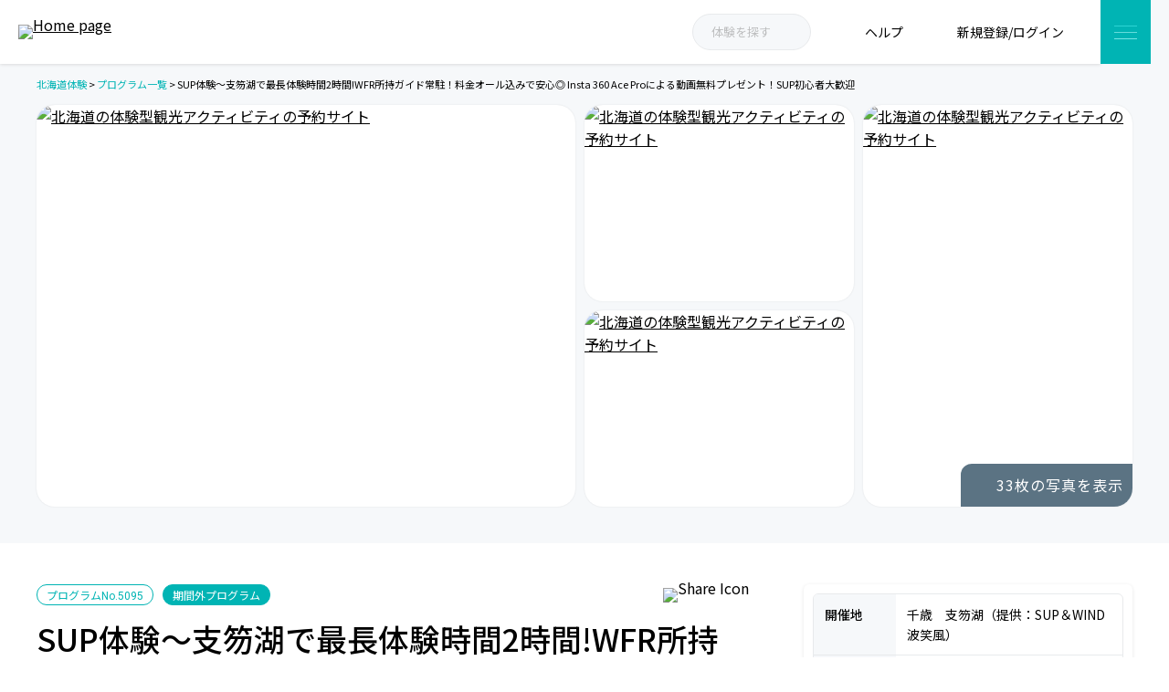

--- FILE ---
content_type: text/html; charset=UTF-8
request_url: https://h-takarajima.com/programs/5095/
body_size: 51328
content:
<!DOCTYPE html>
<html class="mouse lower modern chrome" lang="ja">
	<head>
		<meta charset="utf-8">
		<meta name="viewport" content="width=device-width, initial-scale=0.0, user-scalable=no, minimum-scale=1.0, maximum-scale=1.0">

		<link rel="preconnect" href="https://fonts.gstatic.com" crossorigin>
		
		

		<!--ICON FAVICON-->
		<link rel="icon" href="https://h-takarajima.com/wp-content/themes/base-themes/assets/images/common/favicon/favicon.ico">
		<!-- <link rel="icon" type="image/png" sizes="32x32" href="https://wsrv.nl/?url=https://h-takarajima.com/wp-content/themes/base-themes/assets/images/common/favicon/favicon-32x32.png">
		<link rel="icon" type="image/png" sizes="16x16" href="https://wsrv.nl/?url=https://h-takarajima.com/wp-content/themes/base-themes/assets/images/common/favicon/favicon-16x16.png">
		<link rel="manifest" href="https://h-takarajima.com/wp-content/themes/base-themes/assets/images/common/favicon/site.webmanifest">
		<link rel="mask-icon" href="https://wsrv.nl/?url=https://h-takarajima.com/wp-content/themes/base-themes/assets/images/common/favicon/safari-pinned-tab.svg" color="#5bbad5"> -->
		<meta name="msapplication-TileColor" content="#da532c">
		<meta name="theme-color" content="#ffffff">

		<!--COMMOM CSS-->
		<!-- <link rel="stylesheet" href="//cdn.jsdelivr.net/npm/slick-carousel@1.8.1/slick/slick.css">
		<link rel="stylesheet" href="https://maxcdn.bootstrapcdn.com/font-awesome/4.7.0/css/font-awesome.min.css"> -->
		<link data-minify="1" rel="stylesheet" href="https://h-takarajima.com/wp-content/cache/min/1/wp-content/themes/base-themes/style.css?ver=1767055805">
		<link data-minify="1" rel="stylesheet" href="https://h-takarajima.com/wp-content/cache/background-css/h-takarajima.com/wp-content/cache/min/1/wp-content/themes/base-themes/assets/css/common.css?ver=1767055805&wpr_t=1768342982">
		<link data-minify="1" rel="stylesheet" href="https://h-takarajima.com/wp-content/cache/background-css/h-takarajima.com/wp-content/cache/min/1/wp-content/themes/base-themes/assets/css/components.css?ver=1767055805&wpr_t=1768342982">
		<link data-minify="1" rel="stylesheet" href="https://h-takarajima.com/wp-content/cache/background-css/h-takarajima.com/wp-content/cache/min/1/wp-content/themes/base-themes/assets/css/globalmenu.css?ver=1767055805&wpr_t=1768342982">
		<style>.slick-list,.slick-slider,.slick-track{position:relative;display:block}.slick-slider{box-sizing:border-box;-webkit-user-select:none;-moz-user-select:none;-ms-user-select:none;user-select:none;-webkit-touch-callout:none;-khtml-user-select:none;-ms-touch-action:pan-y;touch-action:pan-y;-webkit-tap-highlight-color:transparent}.slick-list{overflow:hidden;margin:0;padding:0}.slick-list:focus{outline:0}.slick-list.dragging{cursor:pointer;cursor:hand}.slick-slider .slick-list,.slick-slider .slick-track{-webkit-transform:translate3d(0,0,0);-moz-transform:translate3d(0,0,0);-ms-transform:translate3d(0,0,0);-o-transform:translate3d(0,0,0);transform:translate3d(0,0,0)}.slick-track{top:0;left:0;margin-left:auto;margin-right:auto}.slick-track:after,.slick-track:before{display:table;content:''}.slick-track:after{clear:both}.slick-loading .slick-slide,.slick-loading .slick-track{visibility:hidden}.slick-slide{display:none;float:left;height:100%;min-height:1px}[dir=rtl] .slick-slide{float:right}.slick-initialized .slick-slide,.slick-slide img{display:block}.slick-arrow.slick-hidden,.slick-slide.slick-loading img{display:none}.slick-slide.dragging img{pointer-events:none}.slick-vertical .slick-slide{display:block;height:auto;border:1px solid transparent}</style>

		<!-- Google tag (gtag.js) -->
		<script async src="https://www.googletagmanager.com/gtag/js?id=G-DQDE0JQRL8"></script>
		<script>
		window.dataLayer = window.dataLayer || [];
		function gtag(){dataLayer.push(arguments);}
		gtag('js', new Date());

		gtag('config', 'G-DQDE0JQRL8');
		</script>

		<title>支笏湖でSUP体験～札幌から車で約1時間20分 | 北海道体験 | 北海道の体験型観光・アクティビティの検索予約サイト</title><link rel="preload" data-rocket-preload as="style" href="https://fonts.googleapis.com/css2?family=Roboto:wght@300;400;500;700&#038;family=Noto+Sans+JP:wght@400;500;700&#038;family=Roboto:wght@400;500;700&#038;display=swap" /><link rel="stylesheet" href="https://fonts.googleapis.com/css2?family=Roboto:wght@300;400;500;700&#038;family=Noto+Sans+JP:wght@400;500;700&#038;family=Roboto:wght@400;500;700&#038;display=swap" media="print" onload="this.media='all'" /><noscript><link rel="stylesheet" href="https://fonts.googleapis.com/css2?family=Roboto:wght@300;400;500;700&#038;family=Noto+Sans+JP:wght@400;500;700&#038;family=Roboto:wght@400;500;700&#038;display=swap" /></noscript><link rel="preload" data-rocket-preload as="image" href="https://wsrv.nl/?url=https://h-takarajima.com/wp-content/themes/base-themes/assets/images/common/bg_search.png" fetchpriority="high">

		<!-- All in One SEO 4.2.6.1 - aioseo.com -->
		<meta name="description" content="透明度の高さは日本で最高峰！1年連続水質日本一獲得の湖支笏湖でSUPツアーに出かけましょう！ 透明度が高く、底までくっきりと見渡せるほどの湖で、まるで水鳥になった気分でツーリングを楽しめますよ。 野鳥の声に耳を傾けたり、頬を撫でるここち良い静かな風を感じたり。 癒やしのツアーです。行ってみなければわからない感動が待っています！ SIJ公認のベテランのガイドがご案内しますので、全くの初心者も安心してご参加ください。 ～新型コロナウィルス感染対策実施中です～ a.消毒清掃スタッフとお客様の衛生の徹底衛生環境や体験に関する物品の消毒と清掃 bスタッフの体温測定と健康管理お客様の健康状態に関する確認 c.通常2メーター最低でも1メートルの物理的距離の確保社会的距離を確保するための人数制限オンライン内の決済または現地の非接触決済(クレジットカード〜VISA.Master.American、QR決済は、上記全てがOKです。) d.スタッフの着用お客様へのマスク着用のご案内 e. 店舗管理者からのお知らせ 当店では、催行終了後毎日車内にはパストリーゼ77とノンスメルを使用し殺菌消毒を行っております。 ※パストリーゼ77（https://www.dover.co.jp/special/pasteuriser/） ・カテキンによる抗菌、抗ウイルス性を有し、食品に直接噴霧可能なアルコール除菌剤の除菌方法で特許を取得したアルコール製剤です。" />
		<meta name="robots" content="max-snippet:-1, max-image-preview:large, max-video-preview:-1" />
		<link rel="canonical" href="https://h-takarajima.com/programs/5095/" />
		<meta name="generator" content="All in One SEO (AIOSEO) 4.2.6.1 " />
		<meta property="og:locale" content="ja_JP" />
		<meta property="og:site_name" content="北海道体験 | 北海道の体験型観光・アクティビティの検索予約サイト | #北海道の体験型観光・アクティビティの検索予約サイト（プログラム数1,300件以上）" />
		<meta property="og:type" content="article" />
		<meta property="og:title" content="支笏湖でSUP体験～札幌から車で約1時間20分 | 北海道体験 | 北海道の体験型観光・アクティビティの検索予約サイト" />
		<meta property="og:description" content="透明度の高さは日本で最高峰！1年連続水質日本一獲得の湖支笏湖でSUPツアーに出かけましょう！ 透明度が高く、底までくっきりと見渡せるほどの湖で、まるで水鳥になった気分でツーリングを楽しめますよ。 野鳥の声に耳を傾けたり、頬を撫でるここち良い静かな風を感じたり。 癒やしのツアーです。行ってみなければわからない感動が待っています！ SIJ公認のベテランのガイドがご案内しますので、全くの初心者も安心してご参加ください。 ～新型コロナウィルス感染対策実施中です～ a.消毒清掃スタッフとお客様の衛生の徹底衛生環境や体験に関する物品の消毒と清掃 bスタッフの体温測定と健康管理お客様の健康状態に関する確認 c.通常2メーター最低でも1メートルの物理的距離の確保社会的距離を確保するための人数制限オンライン内の決済または現地の非接触決済(クレジットカード〜VISA.Master.American、QR決済は、上記全てがOKです。) d.スタッフの着用お客様へのマスク着用のご案内 e. 店舗管理者からのお知らせ 当店では、催行終了後毎日車内にはパストリーゼ77とノンスメルを使用し殺菌消毒を行っております。 ※パストリーゼ77（https://www.dover.co.jp/special/pasteuriser/） ・カテキンによる抗菌、抗ウイルス性を有し、食品に直接噴霧可能なアルコール除菌剤の除菌方法で特許を取得したアルコール製剤です。" />
		<meta property="og:url" content="https://h-takarajima.com/programs/5095/" />
		<meta property="og:image" content="https://wsrv.nl/?url=https://h-takarajima.com/wp-content/uploads/2022/12/OGP-h-takarajima-new_2.jpg" />
		<meta property="og:image:secure_url" content="https://wsrv.nl/?url=https://h-takarajima.com/wp-content/uploads/2022/12/OGP-h-takarajima-new_2.jpg" />
		<meta property="og:image:width" content="2400" />
		<meta property="og:image:height" content="1260" />
		<meta property="article:published_time" content="2019-06-02T22:58:28+00:00" />
		<meta property="article:modified_time" content="2025-09-30T18:36:46+00:00" />
		<meta property="article:publisher" content="https://www.facebook.com/hokkaido/" />
		<meta name="twitter:card" content="summary_large_image" />
		<meta name="twitter:site" content="@hokkaido_t" />
		<meta name="twitter:title" content="支笏湖でSUP体験～札幌から車で約1時間20分 | 北海道体験 | 北海道の体験型観光・アクティビティの検索予約サイト" />
		<meta name="twitter:description" content="透明度の高さは日本で最高峰！1年連続水質日本一獲得の湖支笏湖でSUPツアーに出かけましょう！ 透明度が高く、底までくっきりと見渡せるほどの湖で、まるで水鳥になった気分でツーリングを楽しめますよ。 野鳥の声に耳を傾けたり、頬を撫でるここち良い静かな風を感じたり。 癒やしのツアーです。行ってみなければわからない感動が待っています！ SIJ公認のベテランのガイドがご案内しますので、全くの初心者も安心してご参加ください。 ～新型コロナウィルス感染対策実施中です～ a.消毒清掃スタッフとお客様の衛生の徹底衛生環境や体験に関する物品の消毒と清掃 bスタッフの体温測定と健康管理お客様の健康状態に関する確認 c.通常2メーター最低でも1メートルの物理的距離の確保社会的距離を確保するための人数制限オンライン内の決済または現地の非接触決済(クレジットカード〜VISA.Master.American、QR決済は、上記全てがOKです。) d.スタッフの着用お客様へのマスク着用のご案内 e. 店舗管理者からのお知らせ 当店では、催行終了後毎日車内にはパストリーゼ77とノンスメルを使用し殺菌消毒を行っております。 ※パストリーゼ77（https://www.dover.co.jp/special/pasteuriser/） ・カテキンによる抗菌、抗ウイルス性を有し、食品に直接噴霧可能なアルコール除菌剤の除菌方法で特許を取得したアルコール製剤です。" />
		<meta name="twitter:image" content="https://wsrv.nl/?url=https://h-takarajima.com/wp-content/uploads/2022/12/OGP-h-takarajima-new_2.jpg" />
		<script type="application/ld+json" class="aioseo-schema">
			{"@context":"https:\/\/schema.org","@graph":[{"@type":"BreadcrumbList","@id":"https:\/\/h-takarajima.com\/programs\/5095\/#breadcrumblist","itemListElement":[{"@type":"ListItem","@id":"https:\/\/h-takarajima.com\/#listItem","position":1,"item":{"@type":"WebPage","@id":"https:\/\/h-takarajima.com\/","name":"Home","description":"\u5317\u6d77\u9053\u4f53\u9a13\uff08\u307b\u3063\u304b\u3044\u3069\u3046\u305f\u3044\u3051\u3093\uff09\u306f\u3001\u5317\u6d77\u9053\u306a\u3089\u3067\u306f\u306e\u30a2\u30a6\u30c8\u30c9\u30a2\u4f53\u9a13\u30fb\u30a4\u30f3\u30c9\u30a2\u4f53\u9a13\u3001\u9001\u8fce\u4ed8\u304d\u30d7\u30e9\u30f3\u306a\u3069\u3092\u7d39\u4ecb\u3057\u3066\u3044\u308b\u4f53\u9a13\u578b\u89b3\u5149\u30d7\u30ed\u30b0\u30e9\u30e0\u306e\u7c21\u5358\u691c\u7d22\u30fb\u4e88\u7d04\u30b5\u30a4\u30c8\u3067\u3059\u3002 \u5317\u6d77\u9053\u304c\u5927\u597d\u304d\u306a\u30b9\u30bf\u30c3\u30d5\u304c\u5168\u9053\u3092\u307e\u308f\u308a\u3001\u5b9f\u969b\u306b\u4f53\u9a13\u3057\u3066\u304d\u305f\u30d7\u30ed\u30b0\u30e9\u30e0\u3092\u4e2d\u5fc3\u306b\u7d041,300\u4ef6\u306e\u30d7\u30ed\u30b0\u30e9\u30e0\u3092\u63b2\u8f09\u30fb\u7d39\u4ecb\u3057\u3066\u3044\u307e\u3059\u3002","url":"https:\/\/h-takarajima.com\/"},"nextItem":"https:\/\/h-takarajima.com\/programs\/5095\/#listItem"},{"@type":"ListItem","@id":"https:\/\/h-takarajima.com\/programs\/5095\/#listItem","position":2,"item":{"@type":"WebPage","@id":"https:\/\/h-takarajima.com\/programs\/5095\/","name":"SUP\u4f53\u9a13\uff5e\u652f\u7b0f\u6e56\u3067\u6700\u9577\u4f53\u9a13\u6642\u95932\u6642\u9593!WFR\u6240\u6301\u30ac\u30a4\u30c9\u5e38\u99d0\uff01\u6599\u91d1\u30aa\u30fc\u30eb\u8fbc\u307f\u3067\u5b89\u5fc3\u25ce Insta 360 Ace Pro\u306b\u3088\u308b\u52d5\u753b\u7121\u6599\u30d7\u30ec\u30bc\u30f3\u30c8\uff01SUP\u521d\u5fc3\u8005\u5927\u6b53\u8fce","description":"\u900f\u660e\u5ea6\u306e\u9ad8\u3055\u306f\u65e5\u672c\u3067\u6700\u9ad8\u5cf0\uff011\u5e74\u9023\u7d9a\u6c34\u8cea\u65e5\u672c\u4e00\u7372\u5f97\u306e\u6e56\u652f\u7b0f\u6e56\u3067SUP\u30c4\u30a2\u30fc\u306b\u51fa\u304b\u3051\u307e\u3057\u3087\u3046\uff01 \u900f\u660e\u5ea6\u304c\u9ad8\u304f\u3001\u5e95\u307e\u3067\u304f\u3063\u304d\u308a\u3068\u898b\u6e21\u305b\u308b\u307b\u3069\u306e\u6e56\u3067\u3001\u307e\u308b\u3067\u6c34\u9ce5\u306b\u306a\u3063\u305f\u6c17\u5206\u3067\u30c4\u30fc\u30ea\u30f3\u30b0\u3092\u697d\u3057\u3081\u307e\u3059\u3088\u3002 \u91ce\u9ce5\u306e\u58f0\u306b\u8033\u3092\u50be\u3051\u305f\u308a\u3001\u982c\u3092\u64ab\u3067\u308b\u3053\u3053\u3061\u826f\u3044\u9759\u304b\u306a\u98a8\u3092\u611f\u3058\u305f\u308a\u3002 \u7652\u3084\u3057\u306e\u30c4\u30a2\u30fc\u3067\u3059\u3002\u884c\u3063\u3066\u307f\u306a\u3051\u308c\u3070\u308f\u304b\u3089\u306a\u3044\u611f\u52d5\u304c\u5f85\u3063\u3066\u3044\u307e\u3059\uff01 SIJ\u516c\u8a8d\u306e\u30d9\u30c6\u30e9\u30f3\u306e\u30ac\u30a4\u30c9\u304c\u3054\u6848\u5185\u3057\u307e\u3059\u306e\u3067\u3001\u5168\u304f\u306e\u521d\u5fc3\u8005\u3082\u5b89\u5fc3\u3057\u3066\u3054\u53c2\u52a0\u304f\u3060\u3055\u3044\u3002 \uff5e\u65b0\u578b\u30b3\u30ed\u30ca\u30a6\u30a3\u30eb\u30b9\u611f\u67d3\u5bfe\u7b56\u5b9f\u65bd\u4e2d\u3067\u3059\uff5e a.\u6d88\u6bd2\u6e05\u6383\u30b9\u30bf\u30c3\u30d5\u3068\u304a\u5ba2\u69d8\u306e\u885b\u751f\u306e\u5fb9\u5e95\u885b\u751f\u74b0\u5883\u3084\u4f53\u9a13\u306b\u95a2\u3059\u308b\u7269\u54c1\u306e\u6d88\u6bd2\u3068\u6e05\u6383 b\u30b9\u30bf\u30c3\u30d5\u306e\u4f53\u6e29\u6e2c\u5b9a\u3068\u5065\u5eb7\u7ba1\u7406\u304a\u5ba2\u69d8\u306e\u5065\u5eb7\u72b6\u614b\u306b\u95a2\u3059\u308b\u78ba\u8a8d c.\u901a\u5e382\u30e1\u30fc\u30bf\u30fc\u6700\u4f4e\u3067\u30821\u30e1\u30fc\u30c8\u30eb\u306e\u7269\u7406\u7684\u8ddd\u96e2\u306e\u78ba\u4fdd\u793e\u4f1a\u7684\u8ddd\u96e2\u3092\u78ba\u4fdd\u3059\u308b\u305f\u3081\u306e\u4eba\u6570\u5236\u9650\u30aa\u30f3\u30e9\u30a4\u30f3\u5185\u306e\u6c7a\u6e08\u307e\u305f\u306f\u73fe\u5730\u306e\u975e\u63a5\u89e6\u6c7a\u6e08(\u30af\u30ec\u30b8\u30c3\u30c8\u30ab\u30fc\u30c9\u301cVISA.Master.American\u3001QR\u6c7a\u6e08\u306f\u3001\u4e0a\u8a18\u5168\u3066\u304cOK\u3067\u3059\u3002) d.\u30b9\u30bf\u30c3\u30d5\u306e\u7740\u7528\u304a\u5ba2\u69d8\u3078\u306e\u30de\u30b9\u30af\u7740\u7528\u306e\u3054\u6848\u5185 e. \u5e97\u8217\u7ba1\u7406\u8005\u304b\u3089\u306e\u304a\u77e5\u3089\u305b \u5f53\u5e97\u3067\u306f\u3001\u50ac\u884c\u7d42\u4e86\u5f8c\u6bce\u65e5\u8eca\u5185\u306b\u306f\u30d1\u30b9\u30c8\u30ea\u30fc\u30bc77\u3068\u30ce\u30f3\u30b9\u30e1\u30eb\u3092\u4f7f\u7528\u3057\u6bba\u83cc\u6d88\u6bd2\u3092\u884c\u3063\u3066\u304a\u308a\u307e\u3059\u3002 \u203b\u30d1\u30b9\u30c8\u30ea\u30fc\u30bc77\uff08https:\/\/www.dover.co.jp\/special\/pasteuriser\/\uff09 \u30fb\u30ab\u30c6\u30ad\u30f3\u306b\u3088\u308b\u6297\u83cc\u3001\u6297\u30a6\u30a4\u30eb\u30b9\u6027\u3092\u6709\u3057\u3001\u98df\u54c1\u306b\u76f4\u63a5\u5674\u9727\u53ef\u80fd\u306a\u30a2\u30eb\u30b3\u30fc\u30eb\u9664\u83cc\u5264\u306e\u9664\u83cc\u65b9\u6cd5\u3067\u7279\u8a31\u3092\u53d6\u5f97\u3057\u305f\u30a2\u30eb\u30b3\u30fc\u30eb\u88fd\u5264\u3067\u3059\u3002","url":"https:\/\/h-takarajima.com\/programs\/5095\/"},"previousItem":"https:\/\/h-takarajima.com\/#listItem"}]},{"@type":"Organization","@id":"https:\/\/h-takarajima.com\/#organization","name":"\u5317\u6d77\u9053\u4f53\u9a13","url":"https:\/\/h-takarajima.com\/","sameAs":["https:\/\/www.facebook.com\/hokkaido\/","https:\/\/twitter.com\/hokkaido_t","https:\/\/www.instagram.com\/hokkaidotaiken\/","https:\/\/www.youtube.com\/user\/hayanao99"]},{"@type":"WebPage","@id":"https:\/\/h-takarajima.com\/programs\/5095\/#webpage","url":"https:\/\/h-takarajima.com\/programs\/5095\/","name":"\u652f\u7b0f\u6e56\u3067SUP\u4f53\u9a13\uff5e\u672d\u5e4c\u304b\u3089\u8eca\u3067\u7d041\u6642\u959320\u5206 | \u5317\u6d77\u9053\u4f53\u9a13 | \u5317\u6d77\u9053\u306e\u4f53\u9a13\u578b\u89b3\u5149\u30fb\u30a2\u30af\u30c6\u30a3\u30d3\u30c6\u30a3\u306e\u691c\u7d22\u4e88\u7d04\u30b5\u30a4\u30c8","description":"\u900f\u660e\u5ea6\u306e\u9ad8\u3055\u306f\u65e5\u672c\u3067\u6700\u9ad8\u5cf0\uff011\u5e74\u9023\u7d9a\u6c34\u8cea\u65e5\u672c\u4e00\u7372\u5f97\u306e\u6e56\u652f\u7b0f\u6e56\u3067SUP\u30c4\u30a2\u30fc\u306b\u51fa\u304b\u3051\u307e\u3057\u3087\u3046\uff01 \u900f\u660e\u5ea6\u304c\u9ad8\u304f\u3001\u5e95\u307e\u3067\u304f\u3063\u304d\u308a\u3068\u898b\u6e21\u305b\u308b\u307b\u3069\u306e\u6e56\u3067\u3001\u307e\u308b\u3067\u6c34\u9ce5\u306b\u306a\u3063\u305f\u6c17\u5206\u3067\u30c4\u30fc\u30ea\u30f3\u30b0\u3092\u697d\u3057\u3081\u307e\u3059\u3088\u3002 \u91ce\u9ce5\u306e\u58f0\u306b\u8033\u3092\u50be\u3051\u305f\u308a\u3001\u982c\u3092\u64ab\u3067\u308b\u3053\u3053\u3061\u826f\u3044\u9759\u304b\u306a\u98a8\u3092\u611f\u3058\u305f\u308a\u3002 \u7652\u3084\u3057\u306e\u30c4\u30a2\u30fc\u3067\u3059\u3002\u884c\u3063\u3066\u307f\u306a\u3051\u308c\u3070\u308f\u304b\u3089\u306a\u3044\u611f\u52d5\u304c\u5f85\u3063\u3066\u3044\u307e\u3059\uff01 SIJ\u516c\u8a8d\u306e\u30d9\u30c6\u30e9\u30f3\u306e\u30ac\u30a4\u30c9\u304c\u3054\u6848\u5185\u3057\u307e\u3059\u306e\u3067\u3001\u5168\u304f\u306e\u521d\u5fc3\u8005\u3082\u5b89\u5fc3\u3057\u3066\u3054\u53c2\u52a0\u304f\u3060\u3055\u3044\u3002 \uff5e\u65b0\u578b\u30b3\u30ed\u30ca\u30a6\u30a3\u30eb\u30b9\u611f\u67d3\u5bfe\u7b56\u5b9f\u65bd\u4e2d\u3067\u3059\uff5e a.\u6d88\u6bd2\u6e05\u6383\u30b9\u30bf\u30c3\u30d5\u3068\u304a\u5ba2\u69d8\u306e\u885b\u751f\u306e\u5fb9\u5e95\u885b\u751f\u74b0\u5883\u3084\u4f53\u9a13\u306b\u95a2\u3059\u308b\u7269\u54c1\u306e\u6d88\u6bd2\u3068\u6e05\u6383 b\u30b9\u30bf\u30c3\u30d5\u306e\u4f53\u6e29\u6e2c\u5b9a\u3068\u5065\u5eb7\u7ba1\u7406\u304a\u5ba2\u69d8\u306e\u5065\u5eb7\u72b6\u614b\u306b\u95a2\u3059\u308b\u78ba\u8a8d c.\u901a\u5e382\u30e1\u30fc\u30bf\u30fc\u6700\u4f4e\u3067\u30821\u30e1\u30fc\u30c8\u30eb\u306e\u7269\u7406\u7684\u8ddd\u96e2\u306e\u78ba\u4fdd\u793e\u4f1a\u7684\u8ddd\u96e2\u3092\u78ba\u4fdd\u3059\u308b\u305f\u3081\u306e\u4eba\u6570\u5236\u9650\u30aa\u30f3\u30e9\u30a4\u30f3\u5185\u306e\u6c7a\u6e08\u307e\u305f\u306f\u73fe\u5730\u306e\u975e\u63a5\u89e6\u6c7a\u6e08(\u30af\u30ec\u30b8\u30c3\u30c8\u30ab\u30fc\u30c9\u301cVISA.Master.American\u3001QR\u6c7a\u6e08\u306f\u3001\u4e0a\u8a18\u5168\u3066\u304cOK\u3067\u3059\u3002) d.\u30b9\u30bf\u30c3\u30d5\u306e\u7740\u7528\u304a\u5ba2\u69d8\u3078\u306e\u30de\u30b9\u30af\u7740\u7528\u306e\u3054\u6848\u5185 e. \u5e97\u8217\u7ba1\u7406\u8005\u304b\u3089\u306e\u304a\u77e5\u3089\u305b \u5f53\u5e97\u3067\u306f\u3001\u50ac\u884c\u7d42\u4e86\u5f8c\u6bce\u65e5\u8eca\u5185\u306b\u306f\u30d1\u30b9\u30c8\u30ea\u30fc\u30bc77\u3068\u30ce\u30f3\u30b9\u30e1\u30eb\u3092\u4f7f\u7528\u3057\u6bba\u83cc\u6d88\u6bd2\u3092\u884c\u3063\u3066\u304a\u308a\u307e\u3059\u3002 \u203b\u30d1\u30b9\u30c8\u30ea\u30fc\u30bc77\uff08https:\/\/www.dover.co.jp\/special\/pasteuriser\/\uff09 \u30fb\u30ab\u30c6\u30ad\u30f3\u306b\u3088\u308b\u6297\u83cc\u3001\u6297\u30a6\u30a4\u30eb\u30b9\u6027\u3092\u6709\u3057\u3001\u98df\u54c1\u306b\u76f4\u63a5\u5674\u9727\u53ef\u80fd\u306a\u30a2\u30eb\u30b3\u30fc\u30eb\u9664\u83cc\u5264\u306e\u9664\u83cc\u65b9\u6cd5\u3067\u7279\u8a31\u3092\u53d6\u5f97\u3057\u305f\u30a2\u30eb\u30b3\u30fc\u30eb\u88fd\u5264\u3067\u3059\u3002","inLanguage":"ja","isPartOf":{"@id":"https:\/\/h-takarajima.com\/#website"},"breadcrumb":{"@id":"https:\/\/h-takarajima.com\/programs\/5095\/#breadcrumblist"},"author":"https:\/\/h-takarajima.com\/guides\/namiwarau\/#author","creator":"https:\/\/h-takarajima.com\/guides\/namiwarau\/#author","datePublished":"2019-06-03T07:58:28+09:00","dateModified":"2025-10-01T03:36:46+09:00"},{"@type":"WebSite","@id":"https:\/\/h-takarajima.com\/#website","url":"https:\/\/h-takarajima.com\/","name":"\u5317\u6d77\u9053\u4f53\u9a13 | \u5317\u6d77\u9053\u306e\u4f53\u9a13\u578b\u89b3\u5149\u30fb\u30a2\u30af\u30c6\u30a3\u30d3\u30c6\u30a3\u306e\u691c\u7d22\u4e88\u7d04\u30b5\u30a4\u30c8","inLanguage":"ja","publisher":{"@id":"https:\/\/h-takarajima.com\/#organization"}}]}
		</script>
		<!-- All in One SEO -->

<link rel='dns-prefetch' href='//wsrv.nl' />
<link rel='dns-prefetch' href='//www.google.com' />
<link href='https://fonts.gstatic.com' crossorigin rel='preconnect' />
<style type="text/css">
img.wp-smiley,
img.emoji {
	display: inline !important;
	border: none !important;
	box-shadow: none !important;
	height: 1em !important;
	width: 1em !important;
	margin: 0 0.07em !important;
	vertical-align: -0.1em !important;
	background: none !important;
	padding: 0 !important;
}
</style>
	<link data-minify="1" rel='stylesheet' id='colorbox-css-css'  href='https://h-takarajima.com/wp-content/cache/background-css/h-takarajima.com/wp-content/cache/min/1/wp-content/themes/base-themes/assets/css/colorbox.css?ver=1767055810&wpr_t=1768342982' type='text/css' media='all' />
<link data-minify="1" rel='stylesheet' id='uci-jquery-ui-css-css'  href='https://h-takarajima.com/wp-content/cache/background-css/h-takarajima.com/wp-content/cache/min/1/wp-content/themes/base-themes/assets/css/jquery-ui.css?ver=1767055806&wpr_t=1768342982' type='text/css' media='all' />
<link data-minify="1" rel='stylesheet' id='programs-css-css'  href='https://h-takarajima.com/wp-content/cache/background-css/h-takarajima.com/wp-content/cache/min/1/wp-content/themes/base-themes/assets/css/programs.css?ver=1767055810&wpr_t=1768342982' type='text/css' media='all' />
<link data-minify="1" rel='stylesheet' id='reservation-css-css'  href='https://h-takarajima.com/wp-content/cache/background-css/h-takarajima.com/wp-content/cache/min/1/wp-content/themes/base-themes/assets/css/reservation.css?ver=1767055810&wpr_t=1768342982' type='text/css' media='all' />
<link rel='stylesheet' id='wp-block-library-css'  href='https://h-takarajima.com/wp-includes/css/dist/block-library/style.min.css?ver=5.9.3' type='text/css' media='all' />
<style id='global-styles-inline-css' type='text/css'>
body{--wp--preset--color--black: #000000;--wp--preset--color--cyan-bluish-gray: #abb8c3;--wp--preset--color--white: #ffffff;--wp--preset--color--pale-pink: #f78da7;--wp--preset--color--vivid-red: #cf2e2e;--wp--preset--color--luminous-vivid-orange: #ff6900;--wp--preset--color--luminous-vivid-amber: #fcb900;--wp--preset--color--light-green-cyan: #7bdcb5;--wp--preset--color--vivid-green-cyan: #00d084;--wp--preset--color--pale-cyan-blue: #8ed1fc;--wp--preset--color--vivid-cyan-blue: #0693e3;--wp--preset--color--vivid-purple: #9b51e0;--wp--preset--gradient--vivid-cyan-blue-to-vivid-purple: linear-gradient(135deg,rgba(6,147,227,1) 0%,rgb(155,81,224) 100%);--wp--preset--gradient--light-green-cyan-to-vivid-green-cyan: linear-gradient(135deg,rgb(122,220,180) 0%,rgb(0,208,130) 100%);--wp--preset--gradient--luminous-vivid-amber-to-luminous-vivid-orange: linear-gradient(135deg,rgba(252,185,0,1) 0%,rgba(255,105,0,1) 100%);--wp--preset--gradient--luminous-vivid-orange-to-vivid-red: linear-gradient(135deg,rgba(255,105,0,1) 0%,rgb(207,46,46) 100%);--wp--preset--gradient--very-light-gray-to-cyan-bluish-gray: linear-gradient(135deg,rgb(238,238,238) 0%,rgb(169,184,195) 100%);--wp--preset--gradient--cool-to-warm-spectrum: linear-gradient(135deg,rgb(74,234,220) 0%,rgb(151,120,209) 20%,rgb(207,42,186) 40%,rgb(238,44,130) 60%,rgb(251,105,98) 80%,rgb(254,248,76) 100%);--wp--preset--gradient--blush-light-purple: linear-gradient(135deg,rgb(255,206,236) 0%,rgb(152,150,240) 100%);--wp--preset--gradient--blush-bordeaux: linear-gradient(135deg,rgb(254,205,165) 0%,rgb(254,45,45) 50%,rgb(107,0,62) 100%);--wp--preset--gradient--luminous-dusk: linear-gradient(135deg,rgb(255,203,112) 0%,rgb(199,81,192) 50%,rgb(65,88,208) 100%);--wp--preset--gradient--pale-ocean: linear-gradient(135deg,rgb(255,245,203) 0%,rgb(182,227,212) 50%,rgb(51,167,181) 100%);--wp--preset--gradient--electric-grass: linear-gradient(135deg,rgb(202,248,128) 0%,rgb(113,206,126) 100%);--wp--preset--gradient--midnight: linear-gradient(135deg,rgb(2,3,129) 0%,rgb(40,116,252) 100%);--wp--preset--duotone--dark-grayscale: url('#wp-duotone-dark-grayscale');--wp--preset--duotone--grayscale: url('#wp-duotone-grayscale');--wp--preset--duotone--purple-yellow: url('#wp-duotone-purple-yellow');--wp--preset--duotone--blue-red: url('#wp-duotone-blue-red');--wp--preset--duotone--midnight: url('#wp-duotone-midnight');--wp--preset--duotone--magenta-yellow: url('#wp-duotone-magenta-yellow');--wp--preset--duotone--purple-green: url('#wp-duotone-purple-green');--wp--preset--duotone--blue-orange: url('#wp-duotone-blue-orange');--wp--preset--font-size--small: 13px;--wp--preset--font-size--medium: 20px;--wp--preset--font-size--large: 36px;--wp--preset--font-size--x-large: 42px;}.has-black-color{color: var(--wp--preset--color--black) !important;}.has-cyan-bluish-gray-color{color: var(--wp--preset--color--cyan-bluish-gray) !important;}.has-white-color{color: var(--wp--preset--color--white) !important;}.has-pale-pink-color{color: var(--wp--preset--color--pale-pink) !important;}.has-vivid-red-color{color: var(--wp--preset--color--vivid-red) !important;}.has-luminous-vivid-orange-color{color: var(--wp--preset--color--luminous-vivid-orange) !important;}.has-luminous-vivid-amber-color{color: var(--wp--preset--color--luminous-vivid-amber) !important;}.has-light-green-cyan-color{color: var(--wp--preset--color--light-green-cyan) !important;}.has-vivid-green-cyan-color{color: var(--wp--preset--color--vivid-green-cyan) !important;}.has-pale-cyan-blue-color{color: var(--wp--preset--color--pale-cyan-blue) !important;}.has-vivid-cyan-blue-color{color: var(--wp--preset--color--vivid-cyan-blue) !important;}.has-vivid-purple-color{color: var(--wp--preset--color--vivid-purple) !important;}.has-black-background-color{background-color: var(--wp--preset--color--black) !important;}.has-cyan-bluish-gray-background-color{background-color: var(--wp--preset--color--cyan-bluish-gray) !important;}.has-white-background-color{background-color: var(--wp--preset--color--white) !important;}.has-pale-pink-background-color{background-color: var(--wp--preset--color--pale-pink) !important;}.has-vivid-red-background-color{background-color: var(--wp--preset--color--vivid-red) !important;}.has-luminous-vivid-orange-background-color{background-color: var(--wp--preset--color--luminous-vivid-orange) !important;}.has-luminous-vivid-amber-background-color{background-color: var(--wp--preset--color--luminous-vivid-amber) !important;}.has-light-green-cyan-background-color{background-color: var(--wp--preset--color--light-green-cyan) !important;}.has-vivid-green-cyan-background-color{background-color: var(--wp--preset--color--vivid-green-cyan) !important;}.has-pale-cyan-blue-background-color{background-color: var(--wp--preset--color--pale-cyan-blue) !important;}.has-vivid-cyan-blue-background-color{background-color: var(--wp--preset--color--vivid-cyan-blue) !important;}.has-vivid-purple-background-color{background-color: var(--wp--preset--color--vivid-purple) !important;}.has-black-border-color{border-color: var(--wp--preset--color--black) !important;}.has-cyan-bluish-gray-border-color{border-color: var(--wp--preset--color--cyan-bluish-gray) !important;}.has-white-border-color{border-color: var(--wp--preset--color--white) !important;}.has-pale-pink-border-color{border-color: var(--wp--preset--color--pale-pink) !important;}.has-vivid-red-border-color{border-color: var(--wp--preset--color--vivid-red) !important;}.has-luminous-vivid-orange-border-color{border-color: var(--wp--preset--color--luminous-vivid-orange) !important;}.has-luminous-vivid-amber-border-color{border-color: var(--wp--preset--color--luminous-vivid-amber) !important;}.has-light-green-cyan-border-color{border-color: var(--wp--preset--color--light-green-cyan) !important;}.has-vivid-green-cyan-border-color{border-color: var(--wp--preset--color--vivid-green-cyan) !important;}.has-pale-cyan-blue-border-color{border-color: var(--wp--preset--color--pale-cyan-blue) !important;}.has-vivid-cyan-blue-border-color{border-color: var(--wp--preset--color--vivid-cyan-blue) !important;}.has-vivid-purple-border-color{border-color: var(--wp--preset--color--vivid-purple) !important;}.has-vivid-cyan-blue-to-vivid-purple-gradient-background{background: var(--wp--preset--gradient--vivid-cyan-blue-to-vivid-purple) !important;}.has-light-green-cyan-to-vivid-green-cyan-gradient-background{background: var(--wp--preset--gradient--light-green-cyan-to-vivid-green-cyan) !important;}.has-luminous-vivid-amber-to-luminous-vivid-orange-gradient-background{background: var(--wp--preset--gradient--luminous-vivid-amber-to-luminous-vivid-orange) !important;}.has-luminous-vivid-orange-to-vivid-red-gradient-background{background: var(--wp--preset--gradient--luminous-vivid-orange-to-vivid-red) !important;}.has-very-light-gray-to-cyan-bluish-gray-gradient-background{background: var(--wp--preset--gradient--very-light-gray-to-cyan-bluish-gray) !important;}.has-cool-to-warm-spectrum-gradient-background{background: var(--wp--preset--gradient--cool-to-warm-spectrum) !important;}.has-blush-light-purple-gradient-background{background: var(--wp--preset--gradient--blush-light-purple) !important;}.has-blush-bordeaux-gradient-background{background: var(--wp--preset--gradient--blush-bordeaux) !important;}.has-luminous-dusk-gradient-background{background: var(--wp--preset--gradient--luminous-dusk) !important;}.has-pale-ocean-gradient-background{background: var(--wp--preset--gradient--pale-ocean) !important;}.has-electric-grass-gradient-background{background: var(--wp--preset--gradient--electric-grass) !important;}.has-midnight-gradient-background{background: var(--wp--preset--gradient--midnight) !important;}.has-small-font-size{font-size: var(--wp--preset--font-size--small) !important;}.has-medium-font-size{font-size: var(--wp--preset--font-size--medium) !important;}.has-large-font-size{font-size: var(--wp--preset--font-size--large) !important;}.has-x-large-font-size{font-size: var(--wp--preset--font-size--x-large) !important;}
</style>
<link data-minify="1" rel='stylesheet' id='contact-form-7-css'  href='https://h-takarajima.com/wp-content/cache/min/1/wp-content/plugins/contact-form-7/includes/css/styles.css?ver=1767055806' type='text/css' media='all' />
<link rel='stylesheet' id='h-takarajima-css'  href='https://h-takarajima.com/wp-content/plugins/h-takarajima/public/css/h-takarajima-public.css?ver=1.0.0' type='text/css' media='all' />
<style id='rocket-lazyload-inline-css' type='text/css'>
.rll-youtube-player{position:relative;padding-bottom:56.23%;height:0;overflow:hidden;max-width:100%;}.rll-youtube-player:focus-within{outline: 2px solid currentColor;outline-offset: 5px;}.rll-youtube-player iframe{position:absolute;top:0;left:0;width:100%;height:100%;z-index:100;background:0 0}.rll-youtube-player img{bottom:0;display:block;left:0;margin:auto;max-width:100%;width:100%;position:absolute;right:0;top:0;border:none;height:auto;-webkit-transition:.4s all;-moz-transition:.4s all;transition:.4s all}.rll-youtube-player img:hover{-webkit-filter:brightness(75%)}.rll-youtube-player .play{height:100%;width:100%;left:0;top:0;position:absolute;background:var(--wpr-bg-0b2d6a7f-2033-439e-895b-7c663ec1c5f0) no-repeat center;background-color: transparent !important;cursor:pointer;border:none;}
</style>
<script type='text/javascript' src='https://h-takarajima.com/wp-includes/js/jquery/jquery.min.js?ver=3.6.0' id='jquery-core-js'></script>
<script type='text/javascript' src='https://h-takarajima.com/wp-includes/js/jquery/jquery-migrate.min.js?ver=3.3.2' id='jquery-migrate-js'></script>
<script data-minify="1" type='text/javascript' src='https://h-takarajima.com/wp-content/cache/min/1/wp-content/plugins/h-takarajima/public/js/h-takarajima-public.js?ver=1767055806' id='h-takarajima-js'></script>
<link rel="https://api.w.org/" href="https://h-takarajima.com/wp-json/" /><link rel="alternate" type="application/json" href="https://h-takarajima.com/wp-json/wp/v2/programs/158726" /><link rel="EditURI" type="application/rsd+xml" title="RSD" href="https://h-takarajima.com/xmlrpc.php?rsd" />
<link rel="wlwmanifest" type="application/wlwmanifest+xml" href="https://h-takarajima.com/wp-includes/wlwmanifest.xml" /> 
<link rel='shortlink' href='https://h-takarajima.com/?p=158726' />
<link rel="alternate" type="application/json+oembed" href="https://h-takarajima.com/wp-json/oembed/1.0/embed?url=https%3A%2F%2Fh-takarajima.com%2Fprograms%2F5095%2F" />
<link rel="alternate" type="text/xml+oembed" href="https://h-takarajima.com/wp-json/oembed/1.0/embed?url=https%3A%2F%2Fh-takarajima.com%2Fprograms%2F5095%2F&#038;format=xml" />
<meta name="thumbnail" content="https://wsrv.nl/?url=https://h-takarajima.com/wp-content/uploads/2019/06/2024-09-01_14-45-46_000.jpeg" /><style type="text/css">.recentcomments a{display:inline !important;padding:0 !important;margin:0 !important;}</style><noscript><style id="rocket-lazyload-nojs-css">.rll-youtube-player, [data-lazy-src]{display:none !important;}</style></noscript><style>.grecaptcha-badge{visibility: hidden !important;}</style>
		<!--COMMOM JS-->
		<script type="text/javascript">var ajax_url = 'https://h-takarajima.com/wp-admin/admin-ajax.php';</script>
		<script src="https://h-takarajima.com/wp-content/themes/base-themes/assets/js/jquery-2.1.4.min.js?v=1"></script>
		<script data-minify="1" src="https://h-takarajima.com/wp-content/cache/min/1/wp-content/themes/base-themes/assets/js/config.js?ver=1767055806"></script>
		<script data-minify="1" src="https://h-takarajima.com/wp-content/cache/min/1/wp-content/themes/base-themes/assets/js/common.js?ver=1767055806"></script>

		<!-- Google Tag Manager -->
		<script>(function(w,d,s,l,i){w[l]=w[l]||[];w[l].push({'gtm.start':
		new Date().getTime(),event:'gtm.js'});var f=d.getElementsByTagName(s)[0],
		j=d.createElement(s),dl=l!='dataLayer'?'&l='+l:'';j.async=true;j.src=
		'https://www.googletagmanager.com/gtm.js?id='+i+dl;f.parentNode.insertBefore(j,f);
		})(window,document,'script','dataLayer','GTM-NPH4RBJ');</script>
		<!-- End Google Tag Manager -->
	<style id="wpr-lazyload-bg-container"></style><style id="wpr-lazyload-bg-exclusion"></style>
<noscript>
<style id="wpr-lazyload-bg-nostyle">#header .box_header .box_nav ul li.contact a span.num:before{--wpr-bg-91e876eb-363d-4a29-af3b-259abe8188e9: url('https://wsrv.nl/?url=https://h-takarajima.com/wp-content/themes/base-themes/assets/images/common/ic_nav_4.png');}#footer .box_footer_1 .box_footer .box_top .info .contact span.num:before{--wpr-bg-994377df-6da3-4ec2-93b7-0c87eab7bfd6: url('https://wsrv.nl/?url=https://h-takarajima.com/wp-content/themes/base-themes/assets/images/common/ic_footer_1.png');}#loading{--wpr-bg-706b9e8a-6c44-4015-aa2c-c602a2a3644b: url('https://wsrv.nl/?url=https://h-takarajima.com/wp-content/themes/base-themes/assets/images/common/loading.gif');}#show_message .con_message .box_message .btn_close{--wpr-bg-37ea5bbc-df7e-453d-9cd2-6d319274f460: url('https://wsrv.nl/?url=https://h-takarajima.com/wp-content/themes/base-themes/assets/images/common/ic_close.png');}.pop_top_list .pop_top_list_close{--wpr-bg-df8a1575-aefb-494b-9122-2e979a90b5e0: url('https://wsrv.nl/?url=https://h-takarajima.com/wp-content/themes/base-themes/assets/images/common/pop_top_list_close.png');}.pop_top_list .pop_top_list_body ul li a .description .more{--wpr-bg-72cfca49-e06f-48c5-80ec-7befd1f0fe2c: url('https://wsrv.nl/?url=https://h-takarajima.com/wp-content/themes/base-themes/assets/images/common/btn_arrow_right_18_6.png');}.pop_top_list .pop_top_list_body ul li a .description .more{--wpr-bg-5ebab227-4d00-46b8-8c1d-c4a1bb49d98b: url('https://wsrv.nl/?url=https://h-takarajima.com/wp-content/themes/base-themes/assets/images/common/btn_white_arr_right_20_6.png');}.popup_filter_programs .popup_filter_programs_body .popup_filter_programs_close{--wpr-bg-27dec14d-b075-49ce-8be0-76940957cc39: url('https://wsrv.nl/?url=https://h-takarajima.com/wp-content/themes/base-themes/assets/images/common/btn_close_28_28.png');}.popup_filter_programs .popup_filter_programs_body .popup_filter_programs_list li .box_filter .control input{--wpr-bg-6aee4e89-de0a-4bb3-a4a7-19907fb68fff: url('https://wsrv.nl/?url=https://h-takarajima.com/wp-content/themes/base-themes/assets/images/common/ic_search_6.png');}.popup_filter_programs .popup_filter_programs_body .popup_filter_programs_list li .box_filter.box_filter_person .box_filter_caption em{--wpr-bg-5e3efe97-63dd-4115-9cf4-115977c2c3e4: url('https://wsrv.nl/?url=https://h-takarajima.com/wp-content/themes/base-themes/assets/images/common/ic_search_4_green.png');}.popup_filter_programs .popup_filter_programs_body .popup_filter_programs_list li .box_filter.box_filter_date .box_filter_caption em{--wpr-bg-4ef8ee60-43ec-4d8f-b39f-fde526cfda63: url('https://wsrv.nl/?url=https://h-takarajima.com/wp-content/themes/base-themes/assets/images/common/ic_search_3_green.png');}#header .box_header .box_nav ul li.icon0 a:before{--wpr-bg-aba6eb94-d6c4-4d21-9ad3-df5aa6d0242e: url('https://wsrv.nl/?url=https://h-takarajima.com/wp-content/themes/base-themes/assets/images/common/ic_search_green.png');}#header .box_header .box_nav ul li.icon1 a:before{--wpr-bg-eef96999-1031-4b40-a96d-bea02e0e6f47: url('https://wsrv.nl/?url=https://h-takarajima.com/wp-content/themes/base-themes/assets/images/common/ic_nav_1.png');}#header .box_header .box_nav ul li.icon2 a:before{--wpr-bg-7a3f9c69-9007-47e2-9920-3886281f646e: url('https://wsrv.nl/?url=https://h-takarajima.com/wp-content/themes/base-themes/assets/images/common/ic_nav_2.png');}#header .box_header .box_nav ul li.icon3 a:before{--wpr-bg-a99d9a68-416f-4060-a679-99d8561fb7dc: url('https://wsrv.nl/?url=https://h-takarajima.com/wp-content/themes/base-themes/assets/images/common/ic_nav_3.png');}#header .box_header .btn_search_header_sp.active{--wpr-bg-a0824e63-7db7-45cd-8f76-7f3c77518d5e: url('https://wsrv.nl/?url=https://h-takarajima.com/wp-content/themes/base-themes/assets/images/common/ic_search_green_sp.png');}#footer .box_footer_1 .box_footer .box_top .menus .boxs h3.icon1:before{--wpr-bg-c7e0e2dd-2bed-4403-814d-dbb7df975f15: url('https://wsrv.nl/?url=https://h-takarajima.com/wp-content/themes/base-themes/assets/images/common/ic_footer_2.png');}#footer .box_footer_1 .box_footer .box_top .menus .boxs h3.icon2:before{--wpr-bg-6ab1dc6f-4e9e-45d8-b89e-ecd491f05a87: url('https://wsrv.nl/?url=https://h-takarajima.com/wp-content/themes/base-themes/assets/images/common/ic_footer_3.png');}#footer .box_footer_1 .box_footer .box_top .menus_sp__list li.ic_help a:before{--wpr-bg-a7316e54-c5b4-4a6e-b334-bbc943ded447: url('https://wsrv.nl/?url=https://h-takarajima.com/wp-content/themes/base-themes/assets/images/common/ic_nav_1_wh.png');}#footer .box_footer_1 .box_footer .box_social ul li a.icon1{--wpr-bg-cffe9de7-3aee-41c2-8e88-1df22283c8a7: url('https://wsrv.nl/?url=https://h-takarajima.com/wp-content/themes/base-themes/assets/images/common/ic_social_1.png');}#footer .box_footer_1 .box_footer .box_social ul li a.icon2{--wpr-bg-10a1afb0-ecb9-4faf-9a52-5e157410eff8: url('https://wsrv.nl/?url=https://h-takarajima.com/wp-content/themes/base-themes/assets/images/common/ic_social_2.png');}#footer .box_footer_1 .box_footer .box_social ul li a.icon3{--wpr-bg-89dc6668-5fe5-43d4-bba6-5ab39fdba015: url('https://wsrv.nl/?url=https://h-takarajima.com/wp-content/themes/base-themes/assets/images/common/ic_social_3.png');}#footer .box_footer_1 .box_footer .box_social ul li a.icon4{--wpr-bg-38163f6c-bb36-4d1e-8a93-5e4e65eee93d: url('https://wsrv.nl/?url=https://h-takarajima.com/wp-content/themes/base-themes/assets/images/common/ic_social_4.png');}#footer .box_footer_1 .box_footer .box_social ul li.btn_en_site a{--wpr-bg-62795157-4189-4e17-82a9-a45282e6e75b: url('https://wsrv.nl/?url=https://h-takarajima.com/wp-content/themes/base-themes/assets/images/common/btn_english.png');}.wp-pagenavi a.previouspostslink,.wp-pagenavi span.previouspostslink{--wpr-bg-f701d90e-7cff-4cff-a6c7-2118f29b8324: url('https://wsrv.nl/?url=https://h-takarajima.com/wp-content/themes/base-themes/assets/images/common/ic_arr_left_cyan.png');}.wp-pagenavi a.nextpostslink,.wp-pagenavi span.nextpostslink{--wpr-bg-4949eefe-b63d-48d1-b01c-9a06f2ec3d21: url('https://wsrv.nl/?url=https://h-takarajima.com/wp-content/themes/base-themes/assets/images/common/ic_arr_right_cyan.png');}.rate_start .icon{--wpr-bg-ab943f6e-96ab-4e58-841c-4ad773fbd5c2: url('https://wsrv.nl/?url=https://h-takarajima.com/wp-content/themes/base-themes/assets/images/common/ic_star_gray.png');}.rate_start .icon .processing,.rate_start .icon>em{--wpr-bg-5c730b85-3dad-490e-ac10-5f1e56bef895: url('https://wsrv.nl/?url=https://h-takarajima.com/wp-content/themes/base-themes/assets/images/common/ic_star_yellow.png');}.tour_item .info .meta .place_time .place p,.tour_item .info .meta .place_time .place span{--wpr-bg-f010cac0-4fcd-4a8b-b867-277bc3f4bcd0: url('https://wsrv.nl/?url=https://h-takarajima.com/wp-content/themes/base-themes/assets/images/common/ic_place_black.png');}.tour_item .info .meta .place_time .time p,.tour_item .info .meta .place_time .time span{--wpr-bg-1e1697da-c690-4b37-89aa-9d8a8ce9dfbe: url('https://wsrv.nl/?url=https://h-takarajima.com/wp-content/themes/base-themes/assets/images/common/ic_clock.png');}.wrp_select select{--wpr-bg-edcb8099-c96d-444d-ab91-325f2f4d65cd: url('https://h-takarajima.com/wp-content/themes/base-themes/assets/images/common/ic_search_6.png');}.block_form .select_custom{--wpr-bg-918ebd2e-90e0-4135-b2f5-2cd30145a0e1: url('https://wsrv.nl/?url=https://h-takarajima.com/wp-content/themes/base-themes/assets/images/common/ic_search_6.png');}.slick-slider .slick-arrow.slick-prev{--wpr-bg-b517f9a9-54c5-4f02-ab9c-0f4e4be46b95: url('https://wsrv.nl/?url=https://h-takarajima.com/wp-content/themes/base-themes/assets/images/common/ic_slide_left.png');}.slick-slider .slick-arrow.slick-next{--wpr-bg-ec720866-0a54-43bd-a2c9-a3edd3ba5182: url('https://wsrv.nl/?url=https://h-takarajima.com/wp-content/themes/base-themes/assets/images/common/ic_slide_right.png');}.arrow.white:after{--wpr-bg-c6ed15df-c095-4ab1-9a4b-6b30140e98e6: url('https://wsrv.nl/?url=https://h-takarajima.com/wp-content/themes/base-themes/assets/images/common/ic_arr_right_white.png');}.arrow.cyan:after{--wpr-bg-9cb6dd13-a9c7-4dbf-932f-3a66efa3511b: url('https://wsrv.nl/?url=https://h-takarajima.com/wp-content/themes/base-themes/assets/images/common/ic_arr_right_cyan.png');}.arrow.black:after{--wpr-bg-f3a8356e-232a-4e17-9366-0e57c36f865e: url('https://wsrv.nl/?url=https://h-takarajima.com/wp-content/themes/base-themes/assets/images/common/ic_arr_right_black.png');}.btn_right_bottom_3{--wpr-bg-8803fac5-a1aa-4eed-9628-14f0cc518115: url('https://wsrv.nl/?url=https://h-takarajima.com/wp-content/themes/base-themes/assets/images/common/ic_right_bottom_1.png');}.btn_right_bottom_2{--wpr-bg-0aec2496-59f2-4d7a-a5bb-dbd39d44879d: url('https://wsrv.nl/?url=https://h-takarajima.com/wp-content/themes/base-themes/assets/images/common/banner_taiken_01.png');}.btn_right_bottom_1{--wpr-bg-45db5374-973e-4d1b-afa3-cbc97134822b: url('https://wsrv.nl/?url=https://h-takarajima.com/wp-content/themes/base-themes/assets/images/common/banner_line_01.png');}.block_form_wrapper .wpcf7-form .wpcf7-submit{--wpr-bg-9a9b7cdf-8fa6-4b69-9716-80f2b3d12e88: url('https://wsrv.nl/?url=https://h-takarajima.com/wp-content/themes/base-themes/assets/images/common/ic_arr_right_white.png');}.con_globalsearch__bg{--wpr-bg-946495ae-196c-48f1-ac66-ddc6aeb7c0e9: url('https://wsrv.nl/?url=https://h-takarajima.com/wp-content/themes/base-themes/assets/images/common/bg_search.png');}.con_globalsearch__bg{--wpr-bg-873144b3-7320-43e6-95ee-08bca4ece632: url('https://wsrv.nl/?url=https://h-takarajima.com/wp-content/themes/base-themes/assets/images/common/bg_search_sp.png');}.con_globalsearch__inner .box_frm_menu_search .frm_menu_search .box_controls li .box input,.con_globalsearch__inner .box_frm_menu_search .frm_menu_search .box_controls li .box select{--wpr-bg-e19244a8-9716-4621-bec9-d1e05f53a029: url('https://wsrv.nl/?url=https://h-takarajima.com/wp-content/themes/base-themes/assets/images/common/ic_search_6.png');}.con_globalsearch__inner .box_frm_menu_search .frm_menu_search .btns button:before{--wpr-bg-f0957481-df8f-4e0a-854d-9404e17ba0b8: url('https://wsrv.nl/?url=https://h-takarajima.com/wp-content/themes/base-themes/assets/images/common/ic_search_5.png');}.con_globalmenu .box_globalmenu.box2 .box_nav ul li a:before{--wpr-bg-f13387c3-0334-466f-b115-3646c3114303: url('https://wsrv.nl/?url=https://h-takarajima.com/wp-content/themes/base-themes/assets/images/common/ic_arr_right_white.png');}.con_globalmenu .box_globalmenu.box0 a .icon{--wpr-bg-c43f4cc4-590e-4362-bfbd-065db5aad6ca: url('https://wsrv.nl/?url=https://h-takarajima.com/wp-content/themes/base-themes/assets/images/common/ic_tel_sp_menu.png');}.con_globalsearch__inner .box_frm_menu_search .frm_menu_search .box_controls li.item2 .caption:before{--wpr-bg-d42ef855-7740-4106-8601-ae2bf44a74b3: url('https://wsrv.nl/?url=https://h-takarajima.com/wp-content/themes/base-themes/assets/images/common/ic_search_1.png');}.con_globalsearch__inner .box_frm_menu_search .frm_menu_search .box_controls li.item3 .caption:before{--wpr-bg-ae909801-edff-48bc-adc4-e611ebe46b4e: url('https://wsrv.nl/?url=https://h-takarajima.com/wp-content/themes/base-themes/assets/images/common/ic_search_2.png');}.con_globalsearch__inner .box_frm_menu_search .frm_menu_search .box_controls li.item4 .caption:before{--wpr-bg-c14e041e-9e0a-4eb6-a26d-311427b94a32: url('https://wsrv.nl/?url=https://h-takarajima.com/wp-content/themes/base-themes/assets/images/common/ic_search_3.png');}.con_globalsearch__inner .box_frm_menu_search .frm_menu_search .box_controls li.item5 .caption:before{--wpr-bg-c2a47519-88be-4195-abc3-d4046ae5ea3c: url('https://wsrv.nl/?url=https://h-takarajima.com/wp-content/themes/base-themes/assets/images/common/ic_search_4.png');}.con_globalmenu .box_globalmenu .box_inner .box_social ul li a.icon1{--wpr-bg-d83fc241-bb05-4f72-a51e-97497cbe8bf7: url('https://wsrv.nl/?url=https://h-takarajima.com/wp-content/themes/base-themes/assets/images/common/ic_social_1.png');}.con_globalmenu .box_globalmenu .box_inner .box_social ul li a.icon2{--wpr-bg-f7b72afc-2509-49a2-909f-d4070cafb705: url('https://wsrv.nl/?url=https://h-takarajima.com/wp-content/themes/base-themes/assets/images/common/ic_social_2.png');}.con_globalmenu .box_globalmenu .box_inner .box_social ul li a.icon3{--wpr-bg-6cecebaa-df93-4651-b80f-a2f347043a66: url('https://wsrv.nl/?url=https://h-takarajima.com/wp-content/themes/base-themes/assets/images/common/ic_social_3.png');}.con_globalmenu .box_globalmenu .box_inner .box_social ul li a.icon4{--wpr-bg-280af39c-5aac-4187-9e0b-f00455510f91: url('https://wsrv.nl/?url=https://h-takarajima.com/wp-content/themes/base-themes/assets/images/common/ic_social_4.png');}.con_globalmenu .box_globalmenu.box1 .box_inner .box h3.icon1:before{--wpr-bg-c0b5078d-f53b-457e-8077-3d87428ae605: url('https://wsrv.nl/?url=https://h-takarajima.com/wp-content/themes/base-themes/assets/images/common/ic_footer_2.png');}.con_globalmenu .box_globalmenu.box1 .box_inner .box h3.icon2:before{--wpr-bg-c4c0ec2c-74ec-458d-8686-9e0dd9ad9796: url('https://wsrv.nl/?url=https://h-takarajima.com/wp-content/themes/base-themes/assets/images/common/ic_footer_3.png');}#cboxPrevious{--wpr-bg-a0c16ac2-a7ad-49ed-9f29-0cd4d3502700: url('https://h-takarajima.com/wp-content/themes/base-themes/assets/css/images/controls.png');}#cboxNext{--wpr-bg-cae4fd88-5de2-4667-99cc-3cfc51f4ee81: url('https://h-takarajima.com/wp-content/themes/base-themes/assets/css/images/controls.png');}#cboxClose{--wpr-bg-8ac0a807-ce6b-4ff6-957e-2b5b72e83fce: url('https://h-takarajima.com/wp-content/themes/base-themes/assets/css/images/controls.png');}.ui-icon,.ui-widget-content .ui-icon{--wpr-bg-08c87655-4625-4f4c-a953-42b5b1cecd8a: url('https://h-takarajima.com/wp-content/themes/base-themes/assets/css/images/ui-icons_444444_256x240.png');}.ui-widget-header .ui-icon{--wpr-bg-ea5b5253-7058-40a8-8b59-73867f62ced5: url('https://h-takarajima.com/wp-content/themes/base-themes/assets/css/images/ui-icons_444444_256x240.png');}.ui-state-hover .ui-icon,.ui-state-focus .ui-icon,.ui-button:hover .ui-icon,.ui-button:focus .ui-icon{--wpr-bg-b9b6d397-02be-4798-9560-68cac3d16814: url('https://h-takarajima.com/wp-content/themes/base-themes/assets/css/images/ui-icons_555555_256x240.png');}.ui-state-active .ui-icon,.ui-button:active .ui-icon{--wpr-bg-f7fd47e2-df5b-4632-a259-4236e87f6061: url('https://h-takarajima.com/wp-content/themes/base-themes/assets/css/images/ui-icons_ffffff_256x240.png');}.ui-state-highlight .ui-icon,.ui-button .ui-state-highlight.ui-icon{--wpr-bg-71c39607-4770-4eba-96f8-24d59a008bfc: url('https://h-takarajima.com/wp-content/themes/base-themes/assets/css/images/ui-icons_777620_256x240.png');}.ui-state-error .ui-icon,.ui-state-error-text .ui-icon{--wpr-bg-105e8507-3b18-4f67-9766-c3756d83cee0: url('https://h-takarajima.com/wp-content/themes/base-themes/assets/css/images/ui-icons_cc0000_256x240.png');}.ui-button .ui-icon{--wpr-bg-5b990073-7fd1-429e-9b46-0cbd678a8173: url('https://h-takarajima.com/wp-content/themes/base-themes/assets/css/images/ui-icons_777777_256x240.png');}.con_main .box_main .col.col3 .caption:before{--wpr-bg-3f6ad52b-a487-46fa-b14d-b7745a191dbb: url('https://wsrv.nl/?url=https://h-takarajima.com/wp-content/themes/base-themes/assets/images/common/ic_photos.png');}#cboxClose{--wpr-bg-ff67a011-618e-46e9-98f8-3f452776018e: url('https://wsrv.nl/?url=https://h-takarajima.com/wp-content/themes/base-themes/assets/../images/common/ic_cross_white.svg');}#cboxClose{--wpr-bg-dc9725a3-69fc-4402-8df5-d7703ce9c042: url('https://wsrv.nl/?url=https://h-takarajima.com/wp-content/themes/base-themes/assets/images/common/ic_chev_bold_white.svg');}#cboxNext,#cboxPrevious{--wpr-bg-14e43637-8f10-4201-bfef-d0049287971d: url('https://wsrv.nl/?url=https://h-takarajima.com/wp-content/themes/base-themes/assets/images/common/ic_chev_bold_white.svg');}.con_content .box_detail .box_meta__row-02 .row-item:before{--wpr-bg-f1f2d2e5-ad24-4b1a-b229-ae16a0b472d5: url('https://wsrv.nl/?url=https://h-takarajima.com/wp-content/themes/base-themes/assets/images/common/ic_place_black.png');}.con_content .box_detail .box_tabs .box_tabs_head a:after{--wpr-bg-7eafad64-dbf5-4cbd-b8ce-27fd617d63e1: url('https://wsrv.nl/?url=https://h-takarajima.com/wp-content/themes/base-themes/assets/images/common/ic_chev_bottom_cyan.svg');}.con_content .box_detail .box_tabs .box_tabs_content .item .text_to_logo_icon_text span.txt_logo{--wpr-bg-a8cecba9-9d8e-432a-8f55-5599f399ef51: url('https://wsrv.nl/?url=https://h-takarajima.com/wp-content/themes/base-themes/assets/images/common/hokkaido_taiken_icon_green.png');}.con_content .box_detail .box_commment .list_comment .item h3 .icon{--wpr-bg-554ac55d-a2a7-4453-9ac0-bb8e2fea2ffc: url('https://wsrv.nl/?url=https://h-takarajima.com/wp-content/themes/base-themes/assets/images/common/ic_comment.png');}.con_content .box_detail .box_commment .item_comment__title:before{--wpr-bg-48ca0832-0653-4365-9224-12b0df34c9c1: url('https://wsrv.nl/?url=https://h-takarajima.com/wp-content/themes/base-themes/assets/images/common/ic_comment.svg');}.con_content .box_detail .box_commment .item_comment__button:before{--wpr-bg-7f9deab7-dd27-4761-8089-e8396963d398: url('https://wsrv.nl/?url=https://h-takarajima.com/wp-content/themes/base-themes/assets/images/common/ic_chev_bottom.svg');}.pop_reviews .box_reviews .btn_pop_review_close{--wpr-bg-b2d24d9b-c6ed-48a2-bf09-26d24e9d112a: url('https://wsrv.nl/?url=https://h-takarajima.com/wp-content/themes/base-themes/assets/images/common/ic_close_green.png');}.pop_reviews .box_reviews .list .item h3 .icon{--wpr-bg-8bc87ca1-89d1-4398-a820-66b206fbbe30: url('https://wsrv.nl/?url=https://h-takarajima.com/wp-content/themes/base-themes/assets/images/common/ic_comment.png');}.pop_reviews .box_reviews .list .item_comment__title:before{--wpr-bg-533bbcb7-4bec-4eae-a7d2-8261647b9e39: url('https://wsrv.nl/?url=https://h-takarajima.com/wp-content/themes/base-themes/assets/images/common/ic_comment.svg');}.pop_reviews .box_reviews .list .item_comment__button:before{--wpr-bg-65106624-5e95-4a2d-a15c-a10910f19665: url('https://wsrv.nl/?url=https://h-takarajima.com/wp-content/themes/base-themes/assets/images/common/ic_chev_bottom.svg');}.con_main_pop_sp .btn_close_mv_sp{--wpr-bg-abbf2a74-7f94-4976-bd35-23937416dcdb: url('https://wsrv.nl/?url=https://h-takarajima.com/wp-content/themes/base-themes/assets/images/common/ic_cross_white.svg');}.con_main_pop_sp .btn_close_mv_sp{--wpr-bg-0a8a347c-9540-4b16-be68-6b60b3ad9856: url('https://wsrv.nl/?url=https://h-takarajima.com/wp-content/themes/base-themes/assets/images/common/ic_chev_bold_white.svg');}.con_main_pop_sp .box_slide_sp .slick-arrow.slick-prev{--wpr-bg-94492ee1-2ff8-4168-b08a-24a7753a90c6: url('https://wsrv.nl/?url=https://h-takarajima.com/wp-content/themes/base-themes/assets/images/common/ic_chev_bold_white.svg');}.con_main_pop_sp .box_slide_sp .slick-arrow.slick-next{--wpr-bg-7689495c-b417-4b50-8da4-299af38b1050: url('https://wsrv.nl/?url=https://h-takarajima.com/wp-content/themes/base-themes/assets/images/common/ic_chev_bold_white.svg');}.con_content .box_detail .box_meta__row-02 .row-item.schedule:before{--wpr-bg-8363611c-907b-4e15-bfaf-024e71af3a6c: url('https://wsrv.nl/?url=https://h-takarajima.com/wp-content/themes/base-themes/assets/images/common/ic_search_3.png');}.con_content .box_detail .box_meta__row-02 .row-item.time:before{--wpr-bg-77fb1da9-0963-49ca-9132-c699cbe44a3d: url('https://wsrv.nl/?url=https://h-takarajima.com/wp-content/themes/base-themes/assets/images/common/ic_clock.png');}.con_content .box_detail .box_tabs .box_tabs_head a.active:after,.con_content .box_detail .box_tabs .box_tabs_head a:hover:after{--wpr-bg-a19f10ae-680f-4552-a1ff-e75dd9f87388: url('https://wsrv.nl/?url=https://h-takarajima.com/wp-content/themes/base-themes/assets/images/common/ic_chev_bottom_white.svg');}.sns-set__item.-mail{--wpr-bg-2762322f-d799-427c-8df2-94142c856cd2: url('https://wsrv.nl/?url=https://h-takarajima.com/wp-content/themes/base-themes/assets/images/common/ic_sns_mail.png');}.sns-set__item.-twitter{--wpr-bg-8feb0ad7-04d5-44bb-abf3-d589a796327a: url('https://wsrv.nl/?url=https://h-takarajima.com/wp-content/themes/base-themes/assets/images/common/ic_sns_twitter.png');}.sns-set__item.-facebook{--wpr-bg-61cb89c2-c441-477d-9a7d-c8cb1aa063fc: url('https://wsrv.nl/?url=https://h-takarajima.com/wp-content/themes/base-themes/assets/images/common/ic_sns_facebook.png');}.sns-set__item.-line{--wpr-bg-a9a9ac45-1b2f-41a3-b409-063a694fb4fc: url('https://wsrv.nl/?url=https://h-takarajima.com/wp-content/themes/base-themes/assets/images/common/ic_sns_line.png');}.box_reservation .box_form .box .date_picker{--wpr-bg-dee644f4-90b5-43cd-a842-54ac4c227484: url('https://wsrv.nl/?url=https://h-takarajima.com/wp-content/themes/base-themes/assets/images/common/ic_calendar.png');}.box_reservation .box_form .box.box1 .box_label .col .caption:after{--wpr-bg-ff23d169-1a2a-4f82-b153-c514997927d3: url('https://wsrv.nl/?url=https://h-takarajima.com/wp-content/themes/base-themes/assets/images/common/ic_search_6.png');}.box_reservation .box_attention .box_eng_ex a p em{--wpr-bg-a5ad9ba4-f374-4c47-b542-b624986099bc: url('https://h-takarajima.com/wp-content/themes/base-themes/assets/images/common/icon_ex_green.png');}.box_contact_confirm .btn_close{--wpr-bg-98712468-404a-4933-bffb-778f629f6441: url('https://wsrv.nl/?url=https://h-takarajima.com/wp-content/themes/base-themes/assets/images/common/ic_close.png');}.box_reservation .box_form .box.box1 .box_label .col.col1 .caption:before{--wpr-bg-de36734a-365e-4943-9f16-b17bc264e6a7: url('https://wsrv.nl/?url=https://h-takarajima.com/wp-content/themes/base-themes/assets/images/common/ic_calendar_green.png');}.box_reservation .box_form .box.box1 .box_label .col.col2 .caption:before{--wpr-bg-322f6451-d366-477d-ad52-03a5f6da3996: url('https://wsrv.nl/?url=https://h-takarajima.com/wp-content/themes/base-themes/assets/images/common/ic_user_green.png');}.box_reservation .box_form .box.box1 .box_label.bg_orange .col.col1 .caption:before{--wpr-bg-68df9e96-35b1-4783-a277-53fb728c15bc: url('https://wsrv.nl/?url=https://h-takarajima.com/wp-content/themes/base-themes/assets/images/common/ic_calendar_orange.png');}.box_reservation .box_form .box.box1 .box_label.bg_orange .col.col2 .caption:before{--wpr-bg-792994f4-8c4a-441f-9b6a-39b81519bbb3: url('https://wsrv.nl/?url=https://h-takarajima.com/wp-content/themes/base-themes/assets/images/common/ic_user_orange.png');}.rll-youtube-player .play{--wpr-bg-0b2d6a7f-2033-439e-895b-7c663ec1c5f0: url('https://wsrv.nl/?url=https://h-takarajima.com/wp-content/plugins/wp-rocket/assets/img/youtube.png');}</style>
</noscript>
<script type="application/javascript">const rocket_pairs = [{"selector":"#header .box_header .box_nav ul li.contact a span.num","style":"#header .box_header .box_nav ul li.contact a span.num:before{--wpr-bg-91e876eb-363d-4a29-af3b-259abe8188e9: url('https:\/\/wsrv.nl\/?url=https:\/\/h-takarajima.com\/wp-content\/themes\/base-themes\/assets\/images\/common\/ic_nav_4.png');}","hash":"91e876eb-363d-4a29-af3b-259abe8188e9","url":"https:\/\/wsrv.nl\/?url=https:\/\/h-takarajima.com\/wp-content\/themes\/base-themes\/assets\/images\/common\/ic_nav_4.png"},{"selector":"#footer .box_footer_1 .box_footer .box_top .info .contact span.num","style":"#footer .box_footer_1 .box_footer .box_top .info .contact span.num:before{--wpr-bg-994377df-6da3-4ec2-93b7-0c87eab7bfd6: url('https:\/\/wsrv.nl\/?url=https:\/\/h-takarajima.com\/wp-content\/themes\/base-themes\/assets\/images\/common\/ic_footer_1.png');}","hash":"994377df-6da3-4ec2-93b7-0c87eab7bfd6","url":"https:\/\/wsrv.nl\/?url=https:\/\/h-takarajima.com\/wp-content\/themes\/base-themes\/assets\/images\/common\/ic_footer_1.png"},{"selector":"#loading","style":"#loading{--wpr-bg-706b9e8a-6c44-4015-aa2c-c602a2a3644b: url('https:\/\/wsrv.nl\/?url=https:\/\/h-takarajima.com\/wp-content\/themes\/base-themes\/assets\/images\/common\/loading.gif');}","hash":"706b9e8a-6c44-4015-aa2c-c602a2a3644b","url":"https:\/\/wsrv.nl\/?url=https:\/\/h-takarajima.com\/wp-content\/themes\/base-themes\/assets\/images\/common\/loading.gif"},{"selector":"#show_message .con_message .box_message .btn_close","style":"#show_message .con_message .box_message .btn_close{--wpr-bg-37ea5bbc-df7e-453d-9cd2-6d319274f460: url('https:\/\/wsrv.nl\/?url=https:\/\/h-takarajima.com\/wp-content\/themes\/base-themes\/assets\/images\/common\/ic_close.png');}","hash":"37ea5bbc-df7e-453d-9cd2-6d319274f460","url":"https:\/\/wsrv.nl\/?url=https:\/\/h-takarajima.com\/wp-content\/themes\/base-themes\/assets\/images\/common\/ic_close.png"},{"selector":".pop_top_list .pop_top_list_close","style":".pop_top_list .pop_top_list_close{--wpr-bg-df8a1575-aefb-494b-9122-2e979a90b5e0: url('https:\/\/wsrv.nl\/?url=https:\/\/h-takarajima.com\/wp-content\/themes\/base-themes\/assets\/images\/common\/pop_top_list_close.png');}","hash":"df8a1575-aefb-494b-9122-2e979a90b5e0","url":"https:\/\/wsrv.nl\/?url=https:\/\/h-takarajima.com\/wp-content\/themes\/base-themes\/assets\/images\/common\/pop_top_list_close.png"},{"selector":".pop_top_list .pop_top_list_body ul li a .description .more","style":".pop_top_list .pop_top_list_body ul li a .description .more{--wpr-bg-72cfca49-e06f-48c5-80ec-7befd1f0fe2c: url('https:\/\/wsrv.nl\/?url=https:\/\/h-takarajima.com\/wp-content\/themes\/base-themes\/assets\/images\/common\/btn_arrow_right_18_6.png');}","hash":"72cfca49-e06f-48c5-80ec-7befd1f0fe2c","url":"https:\/\/wsrv.nl\/?url=https:\/\/h-takarajima.com\/wp-content\/themes\/base-themes\/assets\/images\/common\/btn_arrow_right_18_6.png"},{"selector":".pop_top_list .pop_top_list_body ul li a .description .more","style":".pop_top_list .pop_top_list_body ul li a .description .more{--wpr-bg-5ebab227-4d00-46b8-8c1d-c4a1bb49d98b: url('https:\/\/wsrv.nl\/?url=https:\/\/h-takarajima.com\/wp-content\/themes\/base-themes\/assets\/images\/common\/btn_white_arr_right_20_6.png');}","hash":"5ebab227-4d00-46b8-8c1d-c4a1bb49d98b","url":"https:\/\/wsrv.nl\/?url=https:\/\/h-takarajima.com\/wp-content\/themes\/base-themes\/assets\/images\/common\/btn_white_arr_right_20_6.png"},{"selector":".popup_filter_programs .popup_filter_programs_body .popup_filter_programs_close","style":".popup_filter_programs .popup_filter_programs_body .popup_filter_programs_close{--wpr-bg-27dec14d-b075-49ce-8be0-76940957cc39: url('https:\/\/wsrv.nl\/?url=https:\/\/h-takarajima.com\/wp-content\/themes\/base-themes\/assets\/images\/common\/btn_close_28_28.png');}","hash":"27dec14d-b075-49ce-8be0-76940957cc39","url":"https:\/\/wsrv.nl\/?url=https:\/\/h-takarajima.com\/wp-content\/themes\/base-themes\/assets\/images\/common\/btn_close_28_28.png"},{"selector":".popup_filter_programs .popup_filter_programs_body .popup_filter_programs_list li .box_filter .control input","style":".popup_filter_programs .popup_filter_programs_body .popup_filter_programs_list li .box_filter .control input{--wpr-bg-6aee4e89-de0a-4bb3-a4a7-19907fb68fff: url('https:\/\/wsrv.nl\/?url=https:\/\/h-takarajima.com\/wp-content\/themes\/base-themes\/assets\/images\/common\/ic_search_6.png');}","hash":"6aee4e89-de0a-4bb3-a4a7-19907fb68fff","url":"https:\/\/wsrv.nl\/?url=https:\/\/h-takarajima.com\/wp-content\/themes\/base-themes\/assets\/images\/common\/ic_search_6.png"},{"selector":".popup_filter_programs .popup_filter_programs_body .popup_filter_programs_list li .box_filter.box_filter_person .box_filter_caption em","style":".popup_filter_programs .popup_filter_programs_body .popup_filter_programs_list li .box_filter.box_filter_person .box_filter_caption em{--wpr-bg-5e3efe97-63dd-4115-9cf4-115977c2c3e4: url('https:\/\/wsrv.nl\/?url=https:\/\/h-takarajima.com\/wp-content\/themes\/base-themes\/assets\/images\/common\/ic_search_4_green.png');}","hash":"5e3efe97-63dd-4115-9cf4-115977c2c3e4","url":"https:\/\/wsrv.nl\/?url=https:\/\/h-takarajima.com\/wp-content\/themes\/base-themes\/assets\/images\/common\/ic_search_4_green.png"},{"selector":".popup_filter_programs .popup_filter_programs_body .popup_filter_programs_list li .box_filter.box_filter_date .box_filter_caption em","style":".popup_filter_programs .popup_filter_programs_body .popup_filter_programs_list li .box_filter.box_filter_date .box_filter_caption em{--wpr-bg-4ef8ee60-43ec-4d8f-b39f-fde526cfda63: url('https:\/\/wsrv.nl\/?url=https:\/\/h-takarajima.com\/wp-content\/themes\/base-themes\/assets\/images\/common\/ic_search_3_green.png');}","hash":"4ef8ee60-43ec-4d8f-b39f-fde526cfda63","url":"https:\/\/wsrv.nl\/?url=https:\/\/h-takarajima.com\/wp-content\/themes\/base-themes\/assets\/images\/common\/ic_search_3_green.png"},{"selector":"#header .box_header .box_nav ul li.icon0 a","style":"#header .box_header .box_nav ul li.icon0 a:before{--wpr-bg-aba6eb94-d6c4-4d21-9ad3-df5aa6d0242e: url('https:\/\/wsrv.nl\/?url=https:\/\/h-takarajima.com\/wp-content\/themes\/base-themes\/assets\/images\/common\/ic_search_green.png');}","hash":"aba6eb94-d6c4-4d21-9ad3-df5aa6d0242e","url":"https:\/\/wsrv.nl\/?url=https:\/\/h-takarajima.com\/wp-content\/themes\/base-themes\/assets\/images\/common\/ic_search_green.png"},{"selector":"#header .box_header .box_nav ul li.icon1 a","style":"#header .box_header .box_nav ul li.icon1 a:before{--wpr-bg-eef96999-1031-4b40-a96d-bea02e0e6f47: url('https:\/\/wsrv.nl\/?url=https:\/\/h-takarajima.com\/wp-content\/themes\/base-themes\/assets\/images\/common\/ic_nav_1.png');}","hash":"eef96999-1031-4b40-a96d-bea02e0e6f47","url":"https:\/\/wsrv.nl\/?url=https:\/\/h-takarajima.com\/wp-content\/themes\/base-themes\/assets\/images\/common\/ic_nav_1.png"},{"selector":"#header .box_header .box_nav ul li.icon2 a","style":"#header .box_header .box_nav ul li.icon2 a:before{--wpr-bg-7a3f9c69-9007-47e2-9920-3886281f646e: url('https:\/\/wsrv.nl\/?url=https:\/\/h-takarajima.com\/wp-content\/themes\/base-themes\/assets\/images\/common\/ic_nav_2.png');}","hash":"7a3f9c69-9007-47e2-9920-3886281f646e","url":"https:\/\/wsrv.nl\/?url=https:\/\/h-takarajima.com\/wp-content\/themes\/base-themes\/assets\/images\/common\/ic_nav_2.png"},{"selector":"#header .box_header .box_nav ul li.icon3 a","style":"#header .box_header .box_nav ul li.icon3 a:before{--wpr-bg-a99d9a68-416f-4060-a679-99d8561fb7dc: url('https:\/\/wsrv.nl\/?url=https:\/\/h-takarajima.com\/wp-content\/themes\/base-themes\/assets\/images\/common\/ic_nav_3.png');}","hash":"a99d9a68-416f-4060-a679-99d8561fb7dc","url":"https:\/\/wsrv.nl\/?url=https:\/\/h-takarajima.com\/wp-content\/themes\/base-themes\/assets\/images\/common\/ic_nav_3.png"},{"selector":"#header .box_header .btn_search_header_sp.active","style":"#header .box_header .btn_search_header_sp.active{--wpr-bg-a0824e63-7db7-45cd-8f76-7f3c77518d5e: url('https:\/\/wsrv.nl\/?url=https:\/\/h-takarajima.com\/wp-content\/themes\/base-themes\/assets\/images\/common\/ic_search_green_sp.png');}","hash":"a0824e63-7db7-45cd-8f76-7f3c77518d5e","url":"https:\/\/wsrv.nl\/?url=https:\/\/h-takarajima.com\/wp-content\/themes\/base-themes\/assets\/images\/common\/ic_search_green_sp.png"},{"selector":"#footer .box_footer_1 .box_footer .box_top .menus .boxs h3.icon1","style":"#footer .box_footer_1 .box_footer .box_top .menus .boxs h3.icon1:before{--wpr-bg-c7e0e2dd-2bed-4403-814d-dbb7df975f15: url('https:\/\/wsrv.nl\/?url=https:\/\/h-takarajima.com\/wp-content\/themes\/base-themes\/assets\/images\/common\/ic_footer_2.png');}","hash":"c7e0e2dd-2bed-4403-814d-dbb7df975f15","url":"https:\/\/wsrv.nl\/?url=https:\/\/h-takarajima.com\/wp-content\/themes\/base-themes\/assets\/images\/common\/ic_footer_2.png"},{"selector":"#footer .box_footer_1 .box_footer .box_top .menus .boxs h3.icon2","style":"#footer .box_footer_1 .box_footer .box_top .menus .boxs h3.icon2:before{--wpr-bg-6ab1dc6f-4e9e-45d8-b89e-ecd491f05a87: url('https:\/\/wsrv.nl\/?url=https:\/\/h-takarajima.com\/wp-content\/themes\/base-themes\/assets\/images\/common\/ic_footer_3.png');}","hash":"6ab1dc6f-4e9e-45d8-b89e-ecd491f05a87","url":"https:\/\/wsrv.nl\/?url=https:\/\/h-takarajima.com\/wp-content\/themes\/base-themes\/assets\/images\/common\/ic_footer_3.png"},{"selector":"#footer .box_footer_1 .box_footer .box_top .menus_sp__list li.ic_help a","style":"#footer .box_footer_1 .box_footer .box_top .menus_sp__list li.ic_help a:before{--wpr-bg-a7316e54-c5b4-4a6e-b334-bbc943ded447: url('https:\/\/wsrv.nl\/?url=https:\/\/h-takarajima.com\/wp-content\/themes\/base-themes\/assets\/images\/common\/ic_nav_1_wh.png');}","hash":"a7316e54-c5b4-4a6e-b334-bbc943ded447","url":"https:\/\/wsrv.nl\/?url=https:\/\/h-takarajima.com\/wp-content\/themes\/base-themes\/assets\/images\/common\/ic_nav_1_wh.png"},{"selector":"#footer .box_footer_1 .box_footer .box_social ul li a.icon1","style":"#footer .box_footer_1 .box_footer .box_social ul li a.icon1{--wpr-bg-cffe9de7-3aee-41c2-8e88-1df22283c8a7: url('https:\/\/wsrv.nl\/?url=https:\/\/h-takarajima.com\/wp-content\/themes\/base-themes\/assets\/images\/common\/ic_social_1.png');}","hash":"cffe9de7-3aee-41c2-8e88-1df22283c8a7","url":"https:\/\/wsrv.nl\/?url=https:\/\/h-takarajima.com\/wp-content\/themes\/base-themes\/assets\/images\/common\/ic_social_1.png"},{"selector":"#footer .box_footer_1 .box_footer .box_social ul li a.icon2","style":"#footer .box_footer_1 .box_footer .box_social ul li a.icon2{--wpr-bg-10a1afb0-ecb9-4faf-9a52-5e157410eff8: url('https:\/\/wsrv.nl\/?url=https:\/\/h-takarajima.com\/wp-content\/themes\/base-themes\/assets\/images\/common\/ic_social_2.png');}","hash":"10a1afb0-ecb9-4faf-9a52-5e157410eff8","url":"https:\/\/wsrv.nl\/?url=https:\/\/h-takarajima.com\/wp-content\/themes\/base-themes\/assets\/images\/common\/ic_social_2.png"},{"selector":"#footer .box_footer_1 .box_footer .box_social ul li a.icon3","style":"#footer .box_footer_1 .box_footer .box_social ul li a.icon3{--wpr-bg-89dc6668-5fe5-43d4-bba6-5ab39fdba015: url('https:\/\/wsrv.nl\/?url=https:\/\/h-takarajima.com\/wp-content\/themes\/base-themes\/assets\/images\/common\/ic_social_3.png');}","hash":"89dc6668-5fe5-43d4-bba6-5ab39fdba015","url":"https:\/\/wsrv.nl\/?url=https:\/\/h-takarajima.com\/wp-content\/themes\/base-themes\/assets\/images\/common\/ic_social_3.png"},{"selector":"#footer .box_footer_1 .box_footer .box_social ul li a.icon4","style":"#footer .box_footer_1 .box_footer .box_social ul li a.icon4{--wpr-bg-38163f6c-bb36-4d1e-8a93-5e4e65eee93d: url('https:\/\/wsrv.nl\/?url=https:\/\/h-takarajima.com\/wp-content\/themes\/base-themes\/assets\/images\/common\/ic_social_4.png');}","hash":"38163f6c-bb36-4d1e-8a93-5e4e65eee93d","url":"https:\/\/wsrv.nl\/?url=https:\/\/h-takarajima.com\/wp-content\/themes\/base-themes\/assets\/images\/common\/ic_social_4.png"},{"selector":"#footer .box_footer_1 .box_footer .box_social ul li.btn_en_site a","style":"#footer .box_footer_1 .box_footer .box_social ul li.btn_en_site a{--wpr-bg-62795157-4189-4e17-82a9-a45282e6e75b: url('https:\/\/wsrv.nl\/?url=https:\/\/h-takarajima.com\/wp-content\/themes\/base-themes\/assets\/images\/common\/btn_english.png');}","hash":"62795157-4189-4e17-82a9-a45282e6e75b","url":"https:\/\/wsrv.nl\/?url=https:\/\/h-takarajima.com\/wp-content\/themes\/base-themes\/assets\/images\/common\/btn_english.png"},{"selector":".wp-pagenavi a.previouspostslink,.wp-pagenavi span.previouspostslink","style":".wp-pagenavi a.previouspostslink,.wp-pagenavi span.previouspostslink{--wpr-bg-f701d90e-7cff-4cff-a6c7-2118f29b8324: url('https:\/\/wsrv.nl\/?url=https:\/\/h-takarajima.com\/wp-content\/themes\/base-themes\/assets\/images\/common\/ic_arr_left_cyan.png');}","hash":"f701d90e-7cff-4cff-a6c7-2118f29b8324","url":"https:\/\/wsrv.nl\/?url=https:\/\/h-takarajima.com\/wp-content\/themes\/base-themes\/assets\/images\/common\/ic_arr_left_cyan.png"},{"selector":".wp-pagenavi a.nextpostslink,.wp-pagenavi span.nextpostslink","style":".wp-pagenavi a.nextpostslink,.wp-pagenavi span.nextpostslink{--wpr-bg-4949eefe-b63d-48d1-b01c-9a06f2ec3d21: url('https:\/\/wsrv.nl\/?url=https:\/\/h-takarajima.com\/wp-content\/themes\/base-themes\/assets\/images\/common\/ic_arr_right_cyan.png');}","hash":"4949eefe-b63d-48d1-b01c-9a06f2ec3d21","url":"https:\/\/wsrv.nl\/?url=https:\/\/h-takarajima.com\/wp-content\/themes\/base-themes\/assets\/images\/common\/ic_arr_right_cyan.png"},{"selector":".rate_start .icon","style":".rate_start .icon{--wpr-bg-ab943f6e-96ab-4e58-841c-4ad773fbd5c2: url('https:\/\/wsrv.nl\/?url=https:\/\/h-takarajima.com\/wp-content\/themes\/base-themes\/assets\/images\/common\/ic_star_gray.png');}","hash":"ab943f6e-96ab-4e58-841c-4ad773fbd5c2","url":"https:\/\/wsrv.nl\/?url=https:\/\/h-takarajima.com\/wp-content\/themes\/base-themes\/assets\/images\/common\/ic_star_gray.png"},{"selector":".rate_start .icon .processing,.rate_start .icon>em","style":".rate_start .icon .processing,.rate_start .icon>em{--wpr-bg-5c730b85-3dad-490e-ac10-5f1e56bef895: url('https:\/\/wsrv.nl\/?url=https:\/\/h-takarajima.com\/wp-content\/themes\/base-themes\/assets\/images\/common\/ic_star_yellow.png');}","hash":"5c730b85-3dad-490e-ac10-5f1e56bef895","url":"https:\/\/wsrv.nl\/?url=https:\/\/h-takarajima.com\/wp-content\/themes\/base-themes\/assets\/images\/common\/ic_star_yellow.png"},{"selector":".tour_item .info .meta .place_time .place p,.tour_item .info .meta .place_time .place span","style":".tour_item .info .meta .place_time .place p,.tour_item .info .meta .place_time .place span{--wpr-bg-f010cac0-4fcd-4a8b-b867-277bc3f4bcd0: url('https:\/\/wsrv.nl\/?url=https:\/\/h-takarajima.com\/wp-content\/themes\/base-themes\/assets\/images\/common\/ic_place_black.png');}","hash":"f010cac0-4fcd-4a8b-b867-277bc3f4bcd0","url":"https:\/\/wsrv.nl\/?url=https:\/\/h-takarajima.com\/wp-content\/themes\/base-themes\/assets\/images\/common\/ic_place_black.png"},{"selector":".tour_item .info .meta .place_time .time p,.tour_item .info .meta .place_time .time span","style":".tour_item .info .meta .place_time .time p,.tour_item .info .meta .place_time .time span{--wpr-bg-1e1697da-c690-4b37-89aa-9d8a8ce9dfbe: url('https:\/\/wsrv.nl\/?url=https:\/\/h-takarajima.com\/wp-content\/themes\/base-themes\/assets\/images\/common\/ic_clock.png');}","hash":"1e1697da-c690-4b37-89aa-9d8a8ce9dfbe","url":"https:\/\/wsrv.nl\/?url=https:\/\/h-takarajima.com\/wp-content\/themes\/base-themes\/assets\/images\/common\/ic_clock.png"},{"selector":".wrp_select select","style":".wrp_select select{--wpr-bg-edcb8099-c96d-444d-ab91-325f2f4d65cd: url('https:\/\/h-takarajima.com\/wp-content\/themes\/base-themes\/assets\/images\/common\/ic_search_6.png');}","hash":"edcb8099-c96d-444d-ab91-325f2f4d65cd","url":"https:\/\/h-takarajima.com\/wp-content\/themes\/base-themes\/assets\/images\/common\/ic_search_6.png"},{"selector":".block_form .select_custom","style":".block_form .select_custom{--wpr-bg-918ebd2e-90e0-4135-b2f5-2cd30145a0e1: url('https:\/\/wsrv.nl\/?url=https:\/\/h-takarajima.com\/wp-content\/themes\/base-themes\/assets\/images\/common\/ic_search_6.png');}","hash":"918ebd2e-90e0-4135-b2f5-2cd30145a0e1","url":"https:\/\/wsrv.nl\/?url=https:\/\/h-takarajima.com\/wp-content\/themes\/base-themes\/assets\/images\/common\/ic_search_6.png"},{"selector":".slick-slider .slick-arrow.slick-prev","style":".slick-slider .slick-arrow.slick-prev{--wpr-bg-b517f9a9-54c5-4f02-ab9c-0f4e4be46b95: url('https:\/\/wsrv.nl\/?url=https:\/\/h-takarajima.com\/wp-content\/themes\/base-themes\/assets\/images\/common\/ic_slide_left.png');}","hash":"b517f9a9-54c5-4f02-ab9c-0f4e4be46b95","url":"https:\/\/wsrv.nl\/?url=https:\/\/h-takarajima.com\/wp-content\/themes\/base-themes\/assets\/images\/common\/ic_slide_left.png"},{"selector":".slick-slider .slick-arrow.slick-next","style":".slick-slider .slick-arrow.slick-next{--wpr-bg-ec720866-0a54-43bd-a2c9-a3edd3ba5182: url('https:\/\/wsrv.nl\/?url=https:\/\/h-takarajima.com\/wp-content\/themes\/base-themes\/assets\/images\/common\/ic_slide_right.png');}","hash":"ec720866-0a54-43bd-a2c9-a3edd3ba5182","url":"https:\/\/wsrv.nl\/?url=https:\/\/h-takarajima.com\/wp-content\/themes\/base-themes\/assets\/images\/common\/ic_slide_right.png"},{"selector":".arrow.white","style":".arrow.white:after{--wpr-bg-c6ed15df-c095-4ab1-9a4b-6b30140e98e6: url('https:\/\/wsrv.nl\/?url=https:\/\/h-takarajima.com\/wp-content\/themes\/base-themes\/assets\/images\/common\/ic_arr_right_white.png');}","hash":"c6ed15df-c095-4ab1-9a4b-6b30140e98e6","url":"https:\/\/wsrv.nl\/?url=https:\/\/h-takarajima.com\/wp-content\/themes\/base-themes\/assets\/images\/common\/ic_arr_right_white.png"},{"selector":".arrow.cyan","style":".arrow.cyan:after{--wpr-bg-9cb6dd13-a9c7-4dbf-932f-3a66efa3511b: url('https:\/\/wsrv.nl\/?url=https:\/\/h-takarajima.com\/wp-content\/themes\/base-themes\/assets\/images\/common\/ic_arr_right_cyan.png');}","hash":"9cb6dd13-a9c7-4dbf-932f-3a66efa3511b","url":"https:\/\/wsrv.nl\/?url=https:\/\/h-takarajima.com\/wp-content\/themes\/base-themes\/assets\/images\/common\/ic_arr_right_cyan.png"},{"selector":".arrow.black","style":".arrow.black:after{--wpr-bg-f3a8356e-232a-4e17-9366-0e57c36f865e: url('https:\/\/wsrv.nl\/?url=https:\/\/h-takarajima.com\/wp-content\/themes\/base-themes\/assets\/images\/common\/ic_arr_right_black.png');}","hash":"f3a8356e-232a-4e17-9366-0e57c36f865e","url":"https:\/\/wsrv.nl\/?url=https:\/\/h-takarajima.com\/wp-content\/themes\/base-themes\/assets\/images\/common\/ic_arr_right_black.png"},{"selector":".btn_right_bottom_3","style":".btn_right_bottom_3{--wpr-bg-8803fac5-a1aa-4eed-9628-14f0cc518115: url('https:\/\/wsrv.nl\/?url=https:\/\/h-takarajima.com\/wp-content\/themes\/base-themes\/assets\/images\/common\/ic_right_bottom_1.png');}","hash":"8803fac5-a1aa-4eed-9628-14f0cc518115","url":"https:\/\/wsrv.nl\/?url=https:\/\/h-takarajima.com\/wp-content\/themes\/base-themes\/assets\/images\/common\/ic_right_bottom_1.png"},{"selector":".btn_right_bottom_2","style":".btn_right_bottom_2{--wpr-bg-0aec2496-59f2-4d7a-a5bb-dbd39d44879d: url('https:\/\/wsrv.nl\/?url=https:\/\/h-takarajima.com\/wp-content\/themes\/base-themes\/assets\/images\/common\/banner_taiken_01.png');}","hash":"0aec2496-59f2-4d7a-a5bb-dbd39d44879d","url":"https:\/\/wsrv.nl\/?url=https:\/\/h-takarajima.com\/wp-content\/themes\/base-themes\/assets\/images\/common\/banner_taiken_01.png"},{"selector":".btn_right_bottom_1","style":".btn_right_bottom_1{--wpr-bg-45db5374-973e-4d1b-afa3-cbc97134822b: url('https:\/\/wsrv.nl\/?url=https:\/\/h-takarajima.com\/wp-content\/themes\/base-themes\/assets\/images\/common\/banner_line_01.png');}","hash":"45db5374-973e-4d1b-afa3-cbc97134822b","url":"https:\/\/wsrv.nl\/?url=https:\/\/h-takarajima.com\/wp-content\/themes\/base-themes\/assets\/images\/common\/banner_line_01.png"},{"selector":".block_form_wrapper .wpcf7-form .wpcf7-submit","style":".block_form_wrapper .wpcf7-form .wpcf7-submit{--wpr-bg-9a9b7cdf-8fa6-4b69-9716-80f2b3d12e88: url('https:\/\/wsrv.nl\/?url=https:\/\/h-takarajima.com\/wp-content\/themes\/base-themes\/assets\/images\/common\/ic_arr_right_white.png');}","hash":"9a9b7cdf-8fa6-4b69-9716-80f2b3d12e88","url":"https:\/\/wsrv.nl\/?url=https:\/\/h-takarajima.com\/wp-content\/themes\/base-themes\/assets\/images\/common\/ic_arr_right_white.png"},{"selector":".con_globalsearch__bg","style":".con_globalsearch__bg{--wpr-bg-946495ae-196c-48f1-ac66-ddc6aeb7c0e9: url('https:\/\/wsrv.nl\/?url=https:\/\/h-takarajima.com\/wp-content\/themes\/base-themes\/assets\/images\/common\/bg_search.png');}","hash":"946495ae-196c-48f1-ac66-ddc6aeb7c0e9","url":"https:\/\/wsrv.nl\/?url=https:\/\/h-takarajima.com\/wp-content\/themes\/base-themes\/assets\/images\/common\/bg_search.png"},{"selector":".con_globalsearch__bg","style":".con_globalsearch__bg{--wpr-bg-873144b3-7320-43e6-95ee-08bca4ece632: url('https:\/\/wsrv.nl\/?url=https:\/\/h-takarajima.com\/wp-content\/themes\/base-themes\/assets\/images\/common\/bg_search_sp.png');}","hash":"873144b3-7320-43e6-95ee-08bca4ece632","url":"https:\/\/wsrv.nl\/?url=https:\/\/h-takarajima.com\/wp-content\/themes\/base-themes\/assets\/images\/common\/bg_search_sp.png"},{"selector":".con_globalsearch__inner .box_frm_menu_search .frm_menu_search .box_controls li .box input,.con_globalsearch__inner .box_frm_menu_search .frm_menu_search .box_controls li .box select","style":".con_globalsearch__inner .box_frm_menu_search .frm_menu_search .box_controls li .box input,.con_globalsearch__inner .box_frm_menu_search .frm_menu_search .box_controls li .box select{--wpr-bg-e19244a8-9716-4621-bec9-d1e05f53a029: url('https:\/\/wsrv.nl\/?url=https:\/\/h-takarajima.com\/wp-content\/themes\/base-themes\/assets\/images\/common\/ic_search_6.png');}","hash":"e19244a8-9716-4621-bec9-d1e05f53a029","url":"https:\/\/wsrv.nl\/?url=https:\/\/h-takarajima.com\/wp-content\/themes\/base-themes\/assets\/images\/common\/ic_search_6.png"},{"selector":".con_globalsearch__inner .box_frm_menu_search .frm_menu_search .btns button","style":".con_globalsearch__inner .box_frm_menu_search .frm_menu_search .btns button:before{--wpr-bg-f0957481-df8f-4e0a-854d-9404e17ba0b8: url('https:\/\/wsrv.nl\/?url=https:\/\/h-takarajima.com\/wp-content\/themes\/base-themes\/assets\/images\/common\/ic_search_5.png');}","hash":"f0957481-df8f-4e0a-854d-9404e17ba0b8","url":"https:\/\/wsrv.nl\/?url=https:\/\/h-takarajima.com\/wp-content\/themes\/base-themes\/assets\/images\/common\/ic_search_5.png"},{"selector":".con_globalmenu .box_globalmenu.box2 .box_nav ul li a","style":".con_globalmenu .box_globalmenu.box2 .box_nav ul li a:before{--wpr-bg-f13387c3-0334-466f-b115-3646c3114303: url('https:\/\/wsrv.nl\/?url=https:\/\/h-takarajima.com\/wp-content\/themes\/base-themes\/assets\/images\/common\/ic_arr_right_white.png');}","hash":"f13387c3-0334-466f-b115-3646c3114303","url":"https:\/\/wsrv.nl\/?url=https:\/\/h-takarajima.com\/wp-content\/themes\/base-themes\/assets\/images\/common\/ic_arr_right_white.png"},{"selector":".con_globalmenu .box_globalmenu.box0 a .icon","style":".con_globalmenu .box_globalmenu.box0 a .icon{--wpr-bg-c43f4cc4-590e-4362-bfbd-065db5aad6ca: url('https:\/\/wsrv.nl\/?url=https:\/\/h-takarajima.com\/wp-content\/themes\/base-themes\/assets\/images\/common\/ic_tel_sp_menu.png');}","hash":"c43f4cc4-590e-4362-bfbd-065db5aad6ca","url":"https:\/\/wsrv.nl\/?url=https:\/\/h-takarajima.com\/wp-content\/themes\/base-themes\/assets\/images\/common\/ic_tel_sp_menu.png"},{"selector":".con_globalsearch__inner .box_frm_menu_search .frm_menu_search .box_controls li.item2 .caption","style":".con_globalsearch__inner .box_frm_menu_search .frm_menu_search .box_controls li.item2 .caption:before{--wpr-bg-d42ef855-7740-4106-8601-ae2bf44a74b3: url('https:\/\/wsrv.nl\/?url=https:\/\/h-takarajima.com\/wp-content\/themes\/base-themes\/assets\/images\/common\/ic_search_1.png');}","hash":"d42ef855-7740-4106-8601-ae2bf44a74b3","url":"https:\/\/wsrv.nl\/?url=https:\/\/h-takarajima.com\/wp-content\/themes\/base-themes\/assets\/images\/common\/ic_search_1.png"},{"selector":".con_globalsearch__inner .box_frm_menu_search .frm_menu_search .box_controls li.item3 .caption","style":".con_globalsearch__inner .box_frm_menu_search .frm_menu_search .box_controls li.item3 .caption:before{--wpr-bg-ae909801-edff-48bc-adc4-e611ebe46b4e: url('https:\/\/wsrv.nl\/?url=https:\/\/h-takarajima.com\/wp-content\/themes\/base-themes\/assets\/images\/common\/ic_search_2.png');}","hash":"ae909801-edff-48bc-adc4-e611ebe46b4e","url":"https:\/\/wsrv.nl\/?url=https:\/\/h-takarajima.com\/wp-content\/themes\/base-themes\/assets\/images\/common\/ic_search_2.png"},{"selector":".con_globalsearch__inner .box_frm_menu_search .frm_menu_search .box_controls li.item4 .caption","style":".con_globalsearch__inner .box_frm_menu_search .frm_menu_search .box_controls li.item4 .caption:before{--wpr-bg-c14e041e-9e0a-4eb6-a26d-311427b94a32: url('https:\/\/wsrv.nl\/?url=https:\/\/h-takarajima.com\/wp-content\/themes\/base-themes\/assets\/images\/common\/ic_search_3.png');}","hash":"c14e041e-9e0a-4eb6-a26d-311427b94a32","url":"https:\/\/wsrv.nl\/?url=https:\/\/h-takarajima.com\/wp-content\/themes\/base-themes\/assets\/images\/common\/ic_search_3.png"},{"selector":".con_globalsearch__inner .box_frm_menu_search .frm_menu_search .box_controls li.item5 .caption","style":".con_globalsearch__inner .box_frm_menu_search .frm_menu_search .box_controls li.item5 .caption:before{--wpr-bg-c2a47519-88be-4195-abc3-d4046ae5ea3c: url('https:\/\/wsrv.nl\/?url=https:\/\/h-takarajima.com\/wp-content\/themes\/base-themes\/assets\/images\/common\/ic_search_4.png');}","hash":"c2a47519-88be-4195-abc3-d4046ae5ea3c","url":"https:\/\/wsrv.nl\/?url=https:\/\/h-takarajima.com\/wp-content\/themes\/base-themes\/assets\/images\/common\/ic_search_4.png"},{"selector":".con_globalmenu .box_globalmenu .box_inner .box_social ul li a.icon1","style":".con_globalmenu .box_globalmenu .box_inner .box_social ul li a.icon1{--wpr-bg-d83fc241-bb05-4f72-a51e-97497cbe8bf7: url('https:\/\/wsrv.nl\/?url=https:\/\/h-takarajima.com\/wp-content\/themes\/base-themes\/assets\/images\/common\/ic_social_1.png');}","hash":"d83fc241-bb05-4f72-a51e-97497cbe8bf7","url":"https:\/\/wsrv.nl\/?url=https:\/\/h-takarajima.com\/wp-content\/themes\/base-themes\/assets\/images\/common\/ic_social_1.png"},{"selector":".con_globalmenu .box_globalmenu .box_inner .box_social ul li a.icon2","style":".con_globalmenu .box_globalmenu .box_inner .box_social ul li a.icon2{--wpr-bg-f7b72afc-2509-49a2-909f-d4070cafb705: url('https:\/\/wsrv.nl\/?url=https:\/\/h-takarajima.com\/wp-content\/themes\/base-themes\/assets\/images\/common\/ic_social_2.png');}","hash":"f7b72afc-2509-49a2-909f-d4070cafb705","url":"https:\/\/wsrv.nl\/?url=https:\/\/h-takarajima.com\/wp-content\/themes\/base-themes\/assets\/images\/common\/ic_social_2.png"},{"selector":".con_globalmenu .box_globalmenu .box_inner .box_social ul li a.icon3","style":".con_globalmenu .box_globalmenu .box_inner .box_social ul li a.icon3{--wpr-bg-6cecebaa-df93-4651-b80f-a2f347043a66: url('https:\/\/wsrv.nl\/?url=https:\/\/h-takarajima.com\/wp-content\/themes\/base-themes\/assets\/images\/common\/ic_social_3.png');}","hash":"6cecebaa-df93-4651-b80f-a2f347043a66","url":"https:\/\/wsrv.nl\/?url=https:\/\/h-takarajima.com\/wp-content\/themes\/base-themes\/assets\/images\/common\/ic_social_3.png"},{"selector":".con_globalmenu .box_globalmenu .box_inner .box_social ul li a.icon4","style":".con_globalmenu .box_globalmenu .box_inner .box_social ul li a.icon4{--wpr-bg-280af39c-5aac-4187-9e0b-f00455510f91: url('https:\/\/wsrv.nl\/?url=https:\/\/h-takarajima.com\/wp-content\/themes\/base-themes\/assets\/images\/common\/ic_social_4.png');}","hash":"280af39c-5aac-4187-9e0b-f00455510f91","url":"https:\/\/wsrv.nl\/?url=https:\/\/h-takarajima.com\/wp-content\/themes\/base-themes\/assets\/images\/common\/ic_social_4.png"},{"selector":".con_globalmenu .box_globalmenu.box1 .box_inner .box h3.icon1","style":".con_globalmenu .box_globalmenu.box1 .box_inner .box h3.icon1:before{--wpr-bg-c0b5078d-f53b-457e-8077-3d87428ae605: url('https:\/\/wsrv.nl\/?url=https:\/\/h-takarajima.com\/wp-content\/themes\/base-themes\/assets\/images\/common\/ic_footer_2.png');}","hash":"c0b5078d-f53b-457e-8077-3d87428ae605","url":"https:\/\/wsrv.nl\/?url=https:\/\/h-takarajima.com\/wp-content\/themes\/base-themes\/assets\/images\/common\/ic_footer_2.png"},{"selector":".con_globalmenu .box_globalmenu.box1 .box_inner .box h3.icon2","style":".con_globalmenu .box_globalmenu.box1 .box_inner .box h3.icon2:before{--wpr-bg-c4c0ec2c-74ec-458d-8686-9e0dd9ad9796: url('https:\/\/wsrv.nl\/?url=https:\/\/h-takarajima.com\/wp-content\/themes\/base-themes\/assets\/images\/common\/ic_footer_3.png');}","hash":"c4c0ec2c-74ec-458d-8686-9e0dd9ad9796","url":"https:\/\/wsrv.nl\/?url=https:\/\/h-takarajima.com\/wp-content\/themes\/base-themes\/assets\/images\/common\/ic_footer_3.png"},{"selector":"#cboxPrevious","style":"#cboxPrevious{--wpr-bg-a0c16ac2-a7ad-49ed-9f29-0cd4d3502700: url('https:\/\/h-takarajima.com\/wp-content\/themes\/base-themes\/assets\/css\/images\/controls.png');}","hash":"a0c16ac2-a7ad-49ed-9f29-0cd4d3502700","url":"https:\/\/h-takarajima.com\/wp-content\/themes\/base-themes\/assets\/css\/images\/controls.png"},{"selector":"#cboxNext","style":"#cboxNext{--wpr-bg-cae4fd88-5de2-4667-99cc-3cfc51f4ee81: url('https:\/\/h-takarajima.com\/wp-content\/themes\/base-themes\/assets\/css\/images\/controls.png');}","hash":"cae4fd88-5de2-4667-99cc-3cfc51f4ee81","url":"https:\/\/h-takarajima.com\/wp-content\/themes\/base-themes\/assets\/css\/images\/controls.png"},{"selector":"#cboxClose","style":"#cboxClose{--wpr-bg-8ac0a807-ce6b-4ff6-957e-2b5b72e83fce: url('https:\/\/h-takarajima.com\/wp-content\/themes\/base-themes\/assets\/css\/images\/controls.png');}","hash":"8ac0a807-ce6b-4ff6-957e-2b5b72e83fce","url":"https:\/\/h-takarajima.com\/wp-content\/themes\/base-themes\/assets\/css\/images\/controls.png"},{"selector":".ui-icon,.ui-widget-content .ui-icon","style":".ui-icon,.ui-widget-content .ui-icon{--wpr-bg-08c87655-4625-4f4c-a953-42b5b1cecd8a: url('https:\/\/h-takarajima.com\/wp-content\/themes\/base-themes\/assets\/css\/images\/ui-icons_444444_256x240.png');}","hash":"08c87655-4625-4f4c-a953-42b5b1cecd8a","url":"https:\/\/h-takarajima.com\/wp-content\/themes\/base-themes\/assets\/css\/images\/ui-icons_444444_256x240.png"},{"selector":".ui-widget-header .ui-icon","style":".ui-widget-header .ui-icon{--wpr-bg-ea5b5253-7058-40a8-8b59-73867f62ced5: url('https:\/\/h-takarajima.com\/wp-content\/themes\/base-themes\/assets\/css\/images\/ui-icons_444444_256x240.png');}","hash":"ea5b5253-7058-40a8-8b59-73867f62ced5","url":"https:\/\/h-takarajima.com\/wp-content\/themes\/base-themes\/assets\/css\/images\/ui-icons_444444_256x240.png"},{"selector":".ui-state-hover .ui-icon,.ui-state-focus .ui-icon,.ui-button .ui-icon","style":".ui-state-hover .ui-icon,.ui-state-focus .ui-icon,.ui-button:hover .ui-icon,.ui-button:focus .ui-icon{--wpr-bg-b9b6d397-02be-4798-9560-68cac3d16814: url('https:\/\/h-takarajima.com\/wp-content\/themes\/base-themes\/assets\/css\/images\/ui-icons_555555_256x240.png');}","hash":"b9b6d397-02be-4798-9560-68cac3d16814","url":"https:\/\/h-takarajima.com\/wp-content\/themes\/base-themes\/assets\/css\/images\/ui-icons_555555_256x240.png"},{"selector":".ui-state-active .ui-icon,.ui-button .ui-icon","style":".ui-state-active .ui-icon,.ui-button:active .ui-icon{--wpr-bg-f7fd47e2-df5b-4632-a259-4236e87f6061: url('https:\/\/h-takarajima.com\/wp-content\/themes\/base-themes\/assets\/css\/images\/ui-icons_ffffff_256x240.png');}","hash":"f7fd47e2-df5b-4632-a259-4236e87f6061","url":"https:\/\/h-takarajima.com\/wp-content\/themes\/base-themes\/assets\/css\/images\/ui-icons_ffffff_256x240.png"},{"selector":".ui-state-highlight .ui-icon,.ui-button .ui-state-highlight.ui-icon","style":".ui-state-highlight .ui-icon,.ui-button .ui-state-highlight.ui-icon{--wpr-bg-71c39607-4770-4eba-96f8-24d59a008bfc: url('https:\/\/h-takarajima.com\/wp-content\/themes\/base-themes\/assets\/css\/images\/ui-icons_777620_256x240.png');}","hash":"71c39607-4770-4eba-96f8-24d59a008bfc","url":"https:\/\/h-takarajima.com\/wp-content\/themes\/base-themes\/assets\/css\/images\/ui-icons_777620_256x240.png"},{"selector":".ui-state-error .ui-icon,.ui-state-error-text .ui-icon","style":".ui-state-error .ui-icon,.ui-state-error-text .ui-icon{--wpr-bg-105e8507-3b18-4f67-9766-c3756d83cee0: url('https:\/\/h-takarajima.com\/wp-content\/themes\/base-themes\/assets\/css\/images\/ui-icons_cc0000_256x240.png');}","hash":"105e8507-3b18-4f67-9766-c3756d83cee0","url":"https:\/\/h-takarajima.com\/wp-content\/themes\/base-themes\/assets\/css\/images\/ui-icons_cc0000_256x240.png"},{"selector":".ui-button .ui-icon","style":".ui-button .ui-icon{--wpr-bg-5b990073-7fd1-429e-9b46-0cbd678a8173: url('https:\/\/h-takarajima.com\/wp-content\/themes\/base-themes\/assets\/css\/images\/ui-icons_777777_256x240.png');}","hash":"5b990073-7fd1-429e-9b46-0cbd678a8173","url":"https:\/\/h-takarajima.com\/wp-content\/themes\/base-themes\/assets\/css\/images\/ui-icons_777777_256x240.png"},{"selector":".con_main .box_main .col.col3 .caption","style":".con_main .box_main .col.col3 .caption:before{--wpr-bg-3f6ad52b-a487-46fa-b14d-b7745a191dbb: url('https:\/\/wsrv.nl\/?url=https:\/\/h-takarajima.com\/wp-content\/themes\/base-themes\/assets\/images\/common\/ic_photos.png');}","hash":"3f6ad52b-a487-46fa-b14d-b7745a191dbb","url":"https:\/\/wsrv.nl\/?url=https:\/\/h-takarajima.com\/wp-content\/themes\/base-themes\/assets\/images\/common\/ic_photos.png"},{"selector":"#cboxClose","style":"#cboxClose{--wpr-bg-ff67a011-618e-46e9-98f8-3f452776018e: url('https:\/\/wsrv.nl\/?url=https:\/\/h-takarajima.com\/wp-content\/themes\/base-themes\/assets\/..\/images\/common\/ic_cross_white.svg');}","hash":"ff67a011-618e-46e9-98f8-3f452776018e","url":"https:\/\/wsrv.nl\/?url=https:\/\/h-takarajima.com\/wp-content\/themes\/base-themes\/assets\/..\/images\/common\/ic_cross_white.svg"},{"selector":"#cboxClose","style":"#cboxClose{--wpr-bg-dc9725a3-69fc-4402-8df5-d7703ce9c042: url('https:\/\/wsrv.nl\/?url=https:\/\/h-takarajima.com\/wp-content\/themes\/base-themes\/assets\/images\/common\/ic_chev_bold_white.svg');}","hash":"dc9725a3-69fc-4402-8df5-d7703ce9c042","url":"https:\/\/wsrv.nl\/?url=https:\/\/h-takarajima.com\/wp-content\/themes\/base-themes\/assets\/images\/common\/ic_chev_bold_white.svg"},{"selector":"#cboxNext,#cboxPrevious","style":"#cboxNext,#cboxPrevious{--wpr-bg-14e43637-8f10-4201-bfef-d0049287971d: url('https:\/\/wsrv.nl\/?url=https:\/\/h-takarajima.com\/wp-content\/themes\/base-themes\/assets\/images\/common\/ic_chev_bold_white.svg');}","hash":"14e43637-8f10-4201-bfef-d0049287971d","url":"https:\/\/wsrv.nl\/?url=https:\/\/h-takarajima.com\/wp-content\/themes\/base-themes\/assets\/images\/common\/ic_chev_bold_white.svg"},{"selector":".con_content .box_detail .box_meta__row-02 .row-item","style":".con_content .box_detail .box_meta__row-02 .row-item:before{--wpr-bg-f1f2d2e5-ad24-4b1a-b229-ae16a0b472d5: url('https:\/\/wsrv.nl\/?url=https:\/\/h-takarajima.com\/wp-content\/themes\/base-themes\/assets\/images\/common\/ic_place_black.png');}","hash":"f1f2d2e5-ad24-4b1a-b229-ae16a0b472d5","url":"https:\/\/wsrv.nl\/?url=https:\/\/h-takarajima.com\/wp-content\/themes\/base-themes\/assets\/images\/common\/ic_place_black.png"},{"selector":".con_content .box_detail .box_tabs .box_tabs_head a","style":".con_content .box_detail .box_tabs .box_tabs_head a:after{--wpr-bg-7eafad64-dbf5-4cbd-b8ce-27fd617d63e1: url('https:\/\/wsrv.nl\/?url=https:\/\/h-takarajima.com\/wp-content\/themes\/base-themes\/assets\/images\/common\/ic_chev_bottom_cyan.svg');}","hash":"7eafad64-dbf5-4cbd-b8ce-27fd617d63e1","url":"https:\/\/wsrv.nl\/?url=https:\/\/h-takarajima.com\/wp-content\/themes\/base-themes\/assets\/images\/common\/ic_chev_bottom_cyan.svg"},{"selector":".con_content .box_detail .box_tabs .box_tabs_content .item .text_to_logo_icon_text span.txt_logo","style":".con_content .box_detail .box_tabs .box_tabs_content .item .text_to_logo_icon_text span.txt_logo{--wpr-bg-a8cecba9-9d8e-432a-8f55-5599f399ef51: url('https:\/\/wsrv.nl\/?url=https:\/\/h-takarajima.com\/wp-content\/themes\/base-themes\/assets\/images\/common\/hokkaido_taiken_icon_green.png');}","hash":"a8cecba9-9d8e-432a-8f55-5599f399ef51","url":"https:\/\/wsrv.nl\/?url=https:\/\/h-takarajima.com\/wp-content\/themes\/base-themes\/assets\/images\/common\/hokkaido_taiken_icon_green.png"},{"selector":".con_content .box_detail .box_commment .list_comment .item h3 .icon","style":".con_content .box_detail .box_commment .list_comment .item h3 .icon{--wpr-bg-554ac55d-a2a7-4453-9ac0-bb8e2fea2ffc: url('https:\/\/wsrv.nl\/?url=https:\/\/h-takarajima.com\/wp-content\/themes\/base-themes\/assets\/images\/common\/ic_comment.png');}","hash":"554ac55d-a2a7-4453-9ac0-bb8e2fea2ffc","url":"https:\/\/wsrv.nl\/?url=https:\/\/h-takarajima.com\/wp-content\/themes\/base-themes\/assets\/images\/common\/ic_comment.png"},{"selector":".con_content .box_detail .box_commment .item_comment__title","style":".con_content .box_detail .box_commment .item_comment__title:before{--wpr-bg-48ca0832-0653-4365-9224-12b0df34c9c1: url('https:\/\/wsrv.nl\/?url=https:\/\/h-takarajima.com\/wp-content\/themes\/base-themes\/assets\/images\/common\/ic_comment.svg');}","hash":"48ca0832-0653-4365-9224-12b0df34c9c1","url":"https:\/\/wsrv.nl\/?url=https:\/\/h-takarajima.com\/wp-content\/themes\/base-themes\/assets\/images\/common\/ic_comment.svg"},{"selector":".con_content .box_detail .box_commment .item_comment__button","style":".con_content .box_detail .box_commment .item_comment__button:before{--wpr-bg-7f9deab7-dd27-4761-8089-e8396963d398: url('https:\/\/wsrv.nl\/?url=https:\/\/h-takarajima.com\/wp-content\/themes\/base-themes\/assets\/images\/common\/ic_chev_bottom.svg');}","hash":"7f9deab7-dd27-4761-8089-e8396963d398","url":"https:\/\/wsrv.nl\/?url=https:\/\/h-takarajima.com\/wp-content\/themes\/base-themes\/assets\/images\/common\/ic_chev_bottom.svg"},{"selector":".pop_reviews .box_reviews .btn_pop_review_close","style":".pop_reviews .box_reviews .btn_pop_review_close{--wpr-bg-b2d24d9b-c6ed-48a2-bf09-26d24e9d112a: url('https:\/\/wsrv.nl\/?url=https:\/\/h-takarajima.com\/wp-content\/themes\/base-themes\/assets\/images\/common\/ic_close_green.png');}","hash":"b2d24d9b-c6ed-48a2-bf09-26d24e9d112a","url":"https:\/\/wsrv.nl\/?url=https:\/\/h-takarajima.com\/wp-content\/themes\/base-themes\/assets\/images\/common\/ic_close_green.png"},{"selector":".pop_reviews .box_reviews .list .item h3 .icon","style":".pop_reviews .box_reviews .list .item h3 .icon{--wpr-bg-8bc87ca1-89d1-4398-a820-66b206fbbe30: url('https:\/\/wsrv.nl\/?url=https:\/\/h-takarajima.com\/wp-content\/themes\/base-themes\/assets\/images\/common\/ic_comment.png');}","hash":"8bc87ca1-89d1-4398-a820-66b206fbbe30","url":"https:\/\/wsrv.nl\/?url=https:\/\/h-takarajima.com\/wp-content\/themes\/base-themes\/assets\/images\/common\/ic_comment.png"},{"selector":".pop_reviews .box_reviews .list .item_comment__title","style":".pop_reviews .box_reviews .list .item_comment__title:before{--wpr-bg-533bbcb7-4bec-4eae-a7d2-8261647b9e39: url('https:\/\/wsrv.nl\/?url=https:\/\/h-takarajima.com\/wp-content\/themes\/base-themes\/assets\/images\/common\/ic_comment.svg');}","hash":"533bbcb7-4bec-4eae-a7d2-8261647b9e39","url":"https:\/\/wsrv.nl\/?url=https:\/\/h-takarajima.com\/wp-content\/themes\/base-themes\/assets\/images\/common\/ic_comment.svg"},{"selector":".pop_reviews .box_reviews .list .item_comment__button","style":".pop_reviews .box_reviews .list .item_comment__button:before{--wpr-bg-65106624-5e95-4a2d-a15c-a10910f19665: url('https:\/\/wsrv.nl\/?url=https:\/\/h-takarajima.com\/wp-content\/themes\/base-themes\/assets\/images\/common\/ic_chev_bottom.svg');}","hash":"65106624-5e95-4a2d-a15c-a10910f19665","url":"https:\/\/wsrv.nl\/?url=https:\/\/h-takarajima.com\/wp-content\/themes\/base-themes\/assets\/images\/common\/ic_chev_bottom.svg"},{"selector":".con_main_pop_sp .btn_close_mv_sp","style":".con_main_pop_sp .btn_close_mv_sp{--wpr-bg-abbf2a74-7f94-4976-bd35-23937416dcdb: url('https:\/\/wsrv.nl\/?url=https:\/\/h-takarajima.com\/wp-content\/themes\/base-themes\/assets\/images\/common\/ic_cross_white.svg');}","hash":"abbf2a74-7f94-4976-bd35-23937416dcdb","url":"https:\/\/wsrv.nl\/?url=https:\/\/h-takarajima.com\/wp-content\/themes\/base-themes\/assets\/images\/common\/ic_cross_white.svg"},{"selector":".con_main_pop_sp .btn_close_mv_sp","style":".con_main_pop_sp .btn_close_mv_sp{--wpr-bg-0a8a347c-9540-4b16-be68-6b60b3ad9856: url('https:\/\/wsrv.nl\/?url=https:\/\/h-takarajima.com\/wp-content\/themes\/base-themes\/assets\/images\/common\/ic_chev_bold_white.svg');}","hash":"0a8a347c-9540-4b16-be68-6b60b3ad9856","url":"https:\/\/wsrv.nl\/?url=https:\/\/h-takarajima.com\/wp-content\/themes\/base-themes\/assets\/images\/common\/ic_chev_bold_white.svg"},{"selector":".con_main_pop_sp .box_slide_sp .slick-arrow.slick-prev","style":".con_main_pop_sp .box_slide_sp .slick-arrow.slick-prev{--wpr-bg-94492ee1-2ff8-4168-b08a-24a7753a90c6: url('https:\/\/wsrv.nl\/?url=https:\/\/h-takarajima.com\/wp-content\/themes\/base-themes\/assets\/images\/common\/ic_chev_bold_white.svg');}","hash":"94492ee1-2ff8-4168-b08a-24a7753a90c6","url":"https:\/\/wsrv.nl\/?url=https:\/\/h-takarajima.com\/wp-content\/themes\/base-themes\/assets\/images\/common\/ic_chev_bold_white.svg"},{"selector":".con_main_pop_sp .box_slide_sp .slick-arrow.slick-next","style":".con_main_pop_sp .box_slide_sp .slick-arrow.slick-next{--wpr-bg-7689495c-b417-4b50-8da4-299af38b1050: url('https:\/\/wsrv.nl\/?url=https:\/\/h-takarajima.com\/wp-content\/themes\/base-themes\/assets\/images\/common\/ic_chev_bold_white.svg');}","hash":"7689495c-b417-4b50-8da4-299af38b1050","url":"https:\/\/wsrv.nl\/?url=https:\/\/h-takarajima.com\/wp-content\/themes\/base-themes\/assets\/images\/common\/ic_chev_bold_white.svg"},{"selector":".con_content .box_detail .box_meta__row-02 .row-item.schedule","style":".con_content .box_detail .box_meta__row-02 .row-item.schedule:before{--wpr-bg-8363611c-907b-4e15-bfaf-024e71af3a6c: url('https:\/\/wsrv.nl\/?url=https:\/\/h-takarajima.com\/wp-content\/themes\/base-themes\/assets\/images\/common\/ic_search_3.png');}","hash":"8363611c-907b-4e15-bfaf-024e71af3a6c","url":"https:\/\/wsrv.nl\/?url=https:\/\/h-takarajima.com\/wp-content\/themes\/base-themes\/assets\/images\/common\/ic_search_3.png"},{"selector":".con_content .box_detail .box_meta__row-02 .row-item.time","style":".con_content .box_detail .box_meta__row-02 .row-item.time:before{--wpr-bg-77fb1da9-0963-49ca-9132-c699cbe44a3d: url('https:\/\/wsrv.nl\/?url=https:\/\/h-takarajima.com\/wp-content\/themes\/base-themes\/assets\/images\/common\/ic_clock.png');}","hash":"77fb1da9-0963-49ca-9132-c699cbe44a3d","url":"https:\/\/wsrv.nl\/?url=https:\/\/h-takarajima.com\/wp-content\/themes\/base-themes\/assets\/images\/common\/ic_clock.png"},{"selector":".con_content .box_detail .box_tabs .box_tabs_head a.active,.con_content .box_detail .box_tabs .box_tabs_head a","style":".con_content .box_detail .box_tabs .box_tabs_head a.active:after,.con_content .box_detail .box_tabs .box_tabs_head a:hover:after{--wpr-bg-a19f10ae-680f-4552-a1ff-e75dd9f87388: url('https:\/\/wsrv.nl\/?url=https:\/\/h-takarajima.com\/wp-content\/themes\/base-themes\/assets\/images\/common\/ic_chev_bottom_white.svg');}","hash":"a19f10ae-680f-4552-a1ff-e75dd9f87388","url":"https:\/\/wsrv.nl\/?url=https:\/\/h-takarajima.com\/wp-content\/themes\/base-themes\/assets\/images\/common\/ic_chev_bottom_white.svg"},{"selector":".sns-set__item.-mail","style":".sns-set__item.-mail{--wpr-bg-2762322f-d799-427c-8df2-94142c856cd2: url('https:\/\/wsrv.nl\/?url=https:\/\/h-takarajima.com\/wp-content\/themes\/base-themes\/assets\/images\/common\/ic_sns_mail.png');}","hash":"2762322f-d799-427c-8df2-94142c856cd2","url":"https:\/\/wsrv.nl\/?url=https:\/\/h-takarajima.com\/wp-content\/themes\/base-themes\/assets\/images\/common\/ic_sns_mail.png"},{"selector":".sns-set__item.-twitter","style":".sns-set__item.-twitter{--wpr-bg-8feb0ad7-04d5-44bb-abf3-d589a796327a: url('https:\/\/wsrv.nl\/?url=https:\/\/h-takarajima.com\/wp-content\/themes\/base-themes\/assets\/images\/common\/ic_sns_twitter.png');}","hash":"8feb0ad7-04d5-44bb-abf3-d589a796327a","url":"https:\/\/wsrv.nl\/?url=https:\/\/h-takarajima.com\/wp-content\/themes\/base-themes\/assets\/images\/common\/ic_sns_twitter.png"},{"selector":".sns-set__item.-facebook","style":".sns-set__item.-facebook{--wpr-bg-61cb89c2-c441-477d-9a7d-c8cb1aa063fc: url('https:\/\/wsrv.nl\/?url=https:\/\/h-takarajima.com\/wp-content\/themes\/base-themes\/assets\/images\/common\/ic_sns_facebook.png');}","hash":"61cb89c2-c441-477d-9a7d-c8cb1aa063fc","url":"https:\/\/wsrv.nl\/?url=https:\/\/h-takarajima.com\/wp-content\/themes\/base-themes\/assets\/images\/common\/ic_sns_facebook.png"},{"selector":".sns-set__item.-line","style":".sns-set__item.-line{--wpr-bg-a9a9ac45-1b2f-41a3-b409-063a694fb4fc: url('https:\/\/wsrv.nl\/?url=https:\/\/h-takarajima.com\/wp-content\/themes\/base-themes\/assets\/images\/common\/ic_sns_line.png');}","hash":"a9a9ac45-1b2f-41a3-b409-063a694fb4fc","url":"https:\/\/wsrv.nl\/?url=https:\/\/h-takarajima.com\/wp-content\/themes\/base-themes\/assets\/images\/common\/ic_sns_line.png"},{"selector":".box_reservation .box_form .box .date_picker","style":".box_reservation .box_form .box .date_picker{--wpr-bg-dee644f4-90b5-43cd-a842-54ac4c227484: url('https:\/\/wsrv.nl\/?url=https:\/\/h-takarajima.com\/wp-content\/themes\/base-themes\/assets\/images\/common\/ic_calendar.png');}","hash":"dee644f4-90b5-43cd-a842-54ac4c227484","url":"https:\/\/wsrv.nl\/?url=https:\/\/h-takarajima.com\/wp-content\/themes\/base-themes\/assets\/images\/common\/ic_calendar.png"},{"selector":".box_reservation .box_form .box.box1 .box_label .col .caption","style":".box_reservation .box_form .box.box1 .box_label .col .caption:after{--wpr-bg-ff23d169-1a2a-4f82-b153-c514997927d3: url('https:\/\/wsrv.nl\/?url=https:\/\/h-takarajima.com\/wp-content\/themes\/base-themes\/assets\/images\/common\/ic_search_6.png');}","hash":"ff23d169-1a2a-4f82-b153-c514997927d3","url":"https:\/\/wsrv.nl\/?url=https:\/\/h-takarajima.com\/wp-content\/themes\/base-themes\/assets\/images\/common\/ic_search_6.png"},{"selector":".box_reservation .box_attention .box_eng_ex a p em","style":".box_reservation .box_attention .box_eng_ex a p em{--wpr-bg-a5ad9ba4-f374-4c47-b542-b624986099bc: url('https:\/\/h-takarajima.com\/wp-content\/themes\/base-themes\/assets\/images\/common\/icon_ex_green.png');}","hash":"a5ad9ba4-f374-4c47-b542-b624986099bc","url":"https:\/\/h-takarajima.com\/wp-content\/themes\/base-themes\/assets\/images\/common\/icon_ex_green.png"},{"selector":".box_contact_confirm .btn_close","style":".box_contact_confirm .btn_close{--wpr-bg-98712468-404a-4933-bffb-778f629f6441: url('https:\/\/wsrv.nl\/?url=https:\/\/h-takarajima.com\/wp-content\/themes\/base-themes\/assets\/images\/common\/ic_close.png');}","hash":"98712468-404a-4933-bffb-778f629f6441","url":"https:\/\/wsrv.nl\/?url=https:\/\/h-takarajima.com\/wp-content\/themes\/base-themes\/assets\/images\/common\/ic_close.png"},{"selector":".box_reservation .box_form .box.box1 .box_label .col.col1 .caption","style":".box_reservation .box_form .box.box1 .box_label .col.col1 .caption:before{--wpr-bg-de36734a-365e-4943-9f16-b17bc264e6a7: url('https:\/\/wsrv.nl\/?url=https:\/\/h-takarajima.com\/wp-content\/themes\/base-themes\/assets\/images\/common\/ic_calendar_green.png');}","hash":"de36734a-365e-4943-9f16-b17bc264e6a7","url":"https:\/\/wsrv.nl\/?url=https:\/\/h-takarajima.com\/wp-content\/themes\/base-themes\/assets\/images\/common\/ic_calendar_green.png"},{"selector":".box_reservation .box_form .box.box1 .box_label .col.col2 .caption","style":".box_reservation .box_form .box.box1 .box_label .col.col2 .caption:before{--wpr-bg-322f6451-d366-477d-ad52-03a5f6da3996: url('https:\/\/wsrv.nl\/?url=https:\/\/h-takarajima.com\/wp-content\/themes\/base-themes\/assets\/images\/common\/ic_user_green.png');}","hash":"322f6451-d366-477d-ad52-03a5f6da3996","url":"https:\/\/wsrv.nl\/?url=https:\/\/h-takarajima.com\/wp-content\/themes\/base-themes\/assets\/images\/common\/ic_user_green.png"},{"selector":".box_reservation .box_form .box.box1 .box_label.bg_orange .col.col1 .caption","style":".box_reservation .box_form .box.box1 .box_label.bg_orange .col.col1 .caption:before{--wpr-bg-68df9e96-35b1-4783-a277-53fb728c15bc: url('https:\/\/wsrv.nl\/?url=https:\/\/h-takarajima.com\/wp-content\/themes\/base-themes\/assets\/images\/common\/ic_calendar_orange.png');}","hash":"68df9e96-35b1-4783-a277-53fb728c15bc","url":"https:\/\/wsrv.nl\/?url=https:\/\/h-takarajima.com\/wp-content\/themes\/base-themes\/assets\/images\/common\/ic_calendar_orange.png"},{"selector":".box_reservation .box_form .box.box1 .box_label.bg_orange .col.col2 .caption","style":".box_reservation .box_form .box.box1 .box_label.bg_orange .col.col2 .caption:before{--wpr-bg-792994f4-8c4a-441f-9b6a-39b81519bbb3: url('https:\/\/wsrv.nl\/?url=https:\/\/h-takarajima.com\/wp-content\/themes\/base-themes\/assets\/images\/common\/ic_user_orange.png');}","hash":"792994f4-8c4a-441f-9b6a-39b81519bbb3","url":"https:\/\/wsrv.nl\/?url=https:\/\/h-takarajima.com\/wp-content\/themes\/base-themes\/assets\/images\/common\/ic_user_orange.png"},{"selector":".rll-youtube-player .play","style":".rll-youtube-player .play{--wpr-bg-0b2d6a7f-2033-439e-895b-7c663ec1c5f0: url('https:\/\/wsrv.nl\/?url=https:\/\/h-takarajima.com\/wp-content\/plugins\/wp-rocket\/assets\/img\/youtube.png');}","hash":"0b2d6a7f-2033-439e-895b-7c663ec1c5f0","url":"https:\/\/wsrv.nl\/?url=https:\/\/h-takarajima.com\/wp-content\/plugins\/wp-rocket\/assets\/img\/youtube.png"}]; const rocket_excluded_pairs = [];</script></head>
	<body>
		<!-- Google Tag Manager (noscript) -->
		<noscript><iframe src="https://www.googletagmanager.com/ns.html?id=GTM-NPH4RBJ"
		height="0" width="0" style="display:none;visibility:hidden"></iframe></noscript>
		<!-- End Google Tag Manager (noscript) -->
		<div id="page">
			<!--================BEGIN HEADER================-->
			<div id="header">
				<div class="box_header">
					<div class="logo">
						<a href="https://h-takarajima.com" class="over">
							<img src="data:image/svg+xml,%3Csvg%20xmlns='http://www.w3.org/2000/svg'%20viewBox='0%200%20172%2038'%3E%3C/svg%3E" alt="Home page" width="172" height="38" data-lazy-src="https://wsrv.nl/?url=https://h-takarajima.com/wp-content/themes/base-themes/assets/images/common/logo_header.png"><noscript><img src="https://wsrv.nl/?url=https://h-takarajima.com/wp-content/themes/base-themes/assets/images/common/logo_header.png" alt="Home page" width="172" height="38"></noscript>
						</a>
						<h2>北海道の体験型観光<br>アクティビティの予約サイト</h2>
					</div>
					<div class="box_nav">
						<ul class="item nav">
							<li class="icon0">
								<a href="#" class="over btn_globalsearch">
									<span>体験を探す</span>
								</a>
							</li>
							<li class="icon1">
								<a href="https://h-takarajima.com/help/" class="over">
									<span>ヘルプ</span>
								</a>
							</li>
																	<li class="icon2">
											<a href="https://h-takarajima.com/login/" class="over">
												<span>新規登録/ログイン</span>
											</a>
										</li>
																<!-- <li class="icon3">
								<a href="#" class="over">
									<span>カート</span>
								</a>
							</li> -->
							<!-- <li class="contact">
								<a href="tel:011-252-2111" class="over">
									<span class="num">
										<em>011-252-2111</em>
									</span>
									<span class="txt">営業時間: 9:00～18:00</span>
								</a>
							</li> -->
						</ul>
					</div>
					<a href="javascript:void(0)" class="btn_search_header_sp view_sp">体験を探す</a>
				</div>
				<div class="box_btn">
					<a href="javascript:void(0)" class="btn_fixed_menu">
						<span class="icon">
							<em class="line1"></em>
							<em class="line2"></em>
							<em class="line3"></em>
						</span>
					</a>
				</div>
			</div><!--#header-->
			<!--================END HEADER================-->
						<div id="contents"><script>var uci_closing_date_time = "18:00:00";</script><script>var min_date = 1;</script><script>var closing_date = 1;</script><script>var closing_date_arr = ["2026-01-12","2026-01-13","2026-01-14"];</script>		<script>
			if( window.uci_convert_day_to_string == undefined ){
				function uci_convert_day_to_string(day){
					var result = '';
					if(day){
						result = day.getFullYear() + '-' + ( (day.getMonth() < 9) ? ( '0' + (day.getMonth() + 1) ) : (day.getMonth() + 1) ) + '-' + ( (day.getDate()) < 10 ? ( '0' + day.getDate() ) : (day.getDate()) );
					}
					return result;
				}
			}
			var ja_now_txt = new Date().toLocaleString("ja-JP", { timeZone: "Japan"});
			var ja_now_date = new Date(ja_now_txt);

			var ja_closing_txt = uci_convert_day_to_string(ja_now_date) + ' ' + uci_closing_date_time;
			var ja_closing_date = new Date(ja_closing_txt);

			if( closing_date > 0 ){
				var ja_closing_date_before_unix = ja_now_date.getTime() - 24*60*60*1000;
				var ja_closing_date_before = new Date(ja_closing_date_before_unix);
				closing_date_arr.push( uci_convert_day_to_string(ja_closing_date_before) );

				var ja_temp_date = ja_now_date;
				for( i = 0; i < closing_date; i++){
					closing_date_arr.push( uci_convert_day_to_string(ja_temp_date) );
					ja_temp_date = new Date( ( ja_temp_date.getTime() + 24*60*60*1000 ) );
				}
			}

			min_date = 0;
			if( ja_now_date.getTime() > ja_closing_date.getTime() ){
				min_date = 1;
				closing_date_arr.push( uci_convert_day_to_string(ja_now_date) );
			}
		</script>
	<script>var list_days = {"days":["2025-07-17","2025-07-24","2025-07-31","2025-08-07","2025-08-21","2025-08-28","2025-09-04","2025-09-11","2025-09-18","2025-09-25","2025-10-02","2025-10-09","2025-10-16"],"week":[],"range":[["2025-07-17","2025-07-18"]]};</script><script>var uci_d_times = [{"uci_d_times_from":"09:00","uci_d_times_to":"12:00","uci_d_times_capacity":"10"},{"uci_d_times_from":"13:00","uci_d_times_to":"16:00","uci_d_times_capacity":"10"}];</script><script>var uci_d_ask_us = false;</script><script>var list_capacity_by_day = [{"uci_time_day":"2023-04-29","uci_time_day_ask_us":false,"uci_time_times":[{"uci_time_times_from":"09:30","uci_time_times_to":"11:30","uci_time_times_capacity":"10"},{"uci_time_times_from":"13:30","uci_time_times_to":"15:30","uci_time_times_capacity":"10"}]},{"uci_time_day":"2023-04-30","uci_time_day_ask_us":false,"uci_time_times":[{"uci_time_times_from":"09:30","uci_time_times_to":"11:30","uci_time_times_capacity":"10"},{"uci_time_times_from":"13:30","uci_time_times_to":"15:30","uci_time_times_capacity":"10"}]},{"uci_time_day":"2023-05-02","uci_time_day_ask_us":false,"uci_time_times":[{"uci_time_times_from":"09:30","uci_time_times_to":"11:30","uci_time_times_capacity":"10"},{"uci_time_times_from":"13:30","uci_time_times_to":"15:30","uci_time_times_capacity":"0"}]},{"uci_time_day":"2023-05-06","uci_time_day_ask_us":false,"uci_time_times":[{"uci_time_times_from":"09:30","uci_time_times_to":"11:30","uci_time_times_capacity":"10"},{"uci_time_times_from":"13:30","uci_time_times_to":"15:30","uci_time_times_capacity":"6"}]},{"uci_time_day":"2023-05-07","uci_time_day_ask_us":false,"uci_time_times":[{"uci_time_times_from":"09:30","uci_time_times_to":"11:30","uci_time_times_capacity":"0"},{"uci_time_times_from":"13:30","uci_time_times_to":"15:30","uci_time_times_capacity":"0"}]},{"uci_time_day":"2023-05-15","uci_time_day_ask_us":false,"uci_time_times":[{"uci_time_times_from":"09:30","uci_time_times_to":"11:30","uci_time_times_capacity":"0"},{"uci_time_times_from":"13:30","uci_time_times_to":"15:30","uci_time_times_capacity":"0"}]},{"uci_time_day":"2023-05-16","uci_time_day_ask_us":false,"uci_time_times":[{"uci_time_times_from":"09:30","uci_time_times_to":"11:30","uci_time_times_capacity":"0"},{"uci_time_times_from":"13:30","uci_time_times_to":"15:30","uci_time_times_capacity":"0"}]},{"uci_time_day":"2023-05-17","uci_time_day_ask_us":false,"uci_time_times":[{"uci_time_times_from":"09:30","uci_time_times_to":"11:30","uci_time_times_capacity":"0"},{"uci_time_times_from":"13:30","uci_time_times_to":"15:30","uci_time_times_capacity":"0"}]},{"uci_time_day":"2023-05-18","uci_time_day_ask_us":false,"uci_time_times":[{"uci_time_times_from":"09:30","uci_time_times_to":"11:30","uci_time_times_capacity":"0"},{"uci_time_times_from":"13:30","uci_time_times_to":"15:30","uci_time_times_capacity":"0"}]},{"uci_time_day":"2023-05-21","uci_time_day_ask_us":false,"uci_time_times":[{"uci_time_times_from":"09:30","uci_time_times_to":"11:30","uci_time_times_capacity":"4"},{"uci_time_times_from":"13:30","uci_time_times_to":"15:30","uci_time_times_capacity":"4"}]},{"uci_time_day":"2023-06-01","uci_time_day_ask_us":false,"uci_time_times":[{"uci_time_times_from":"09:30","uci_time_times_to":"11:30","uci_time_times_capacity":"10"},{"uci_time_times_from":"13:30","uci_time_times_to":"15:30","uci_time_times_capacity":"6"}]},{"uci_time_day":"2023-06-02","uci_time_day_ask_us":false,"uci_time_times":[{"uci_time_times_from":"09:30","uci_time_times_to":"11:30","uci_time_times_capacity":"0"},{"uci_time_times_from":"13:30","uci_time_times_to":"15:30","uci_time_times_capacity":"0"}]},{"uci_time_day":"2023-06-05","uci_time_day_ask_us":false,"uci_time_times":[{"uci_time_times_from":"09:30","uci_time_times_to":"11:30","uci_time_times_capacity":"0"},{"uci_time_times_from":"13:30","uci_time_times_to":"15:30","uci_time_times_capacity":"10"}]},{"uci_time_day":"2023-06-08","uci_time_day_ask_us":false,"uci_time_times":[{"uci_time_times_from":"09:30","uci_time_times_to":"11:30","uci_time_times_capacity":"0"},{"uci_time_times_from":"13:30","uci_time_times_to":"15:30","uci_time_times_capacity":"0"}]},{"uci_time_day":"2023-06-09","uci_time_day_ask_us":false,"uci_time_times":[{"uci_time_times_from":"09:30","uci_time_times_to":"11:30","uci_time_times_capacity":"0"},{"uci_time_times_from":"13:30","uci_time_times_to":"15:30","uci_time_times_capacity":"0"}]},{"uci_time_day":"2023-06-15","uci_time_day_ask_us":false,"uci_time_times":[{"uci_time_times_from":"09:30","uci_time_times_to":"11:30","uci_time_times_capacity":"10"},{"uci_time_times_from":"13:30","uci_time_times_to":"15:30","uci_time_times_capacity":"10"}]},{"uci_time_day":"2023-06-16","uci_time_day_ask_us":false,"uci_time_times":[{"uci_time_times_from":"09:30","uci_time_times_to":"11:30","uci_time_times_capacity":"10"},{"uci_time_times_from":"13:30","uci_time_times_to":"15:30","uci_time_times_capacity":"10"}]},{"uci_time_day":"2023-06-18","uci_time_day_ask_us":false,"uci_time_times":[{"uci_time_times_from":"09:30","uci_time_times_to":"11:30","uci_time_times_capacity":"10"},{"uci_time_times_from":"13:30","uci_time_times_to":"15:30","uci_time_times_capacity":"10"}]},{"uci_time_day":"2023-06-21","uci_time_day_ask_us":false,"uci_time_times":[{"uci_time_times_from":"09:30","uci_time_times_to":"11:30","uci_time_times_capacity":"0"},{"uci_time_times_from":"13:30","uci_time_times_to":"15:30","uci_time_times_capacity":"0"}]},{"uci_time_day":"2023-06-22","uci_time_day_ask_us":false,"uci_time_times":[{"uci_time_times_from":"09:30","uci_time_times_to":"11:30","uci_time_times_capacity":"0"},{"uci_time_times_from":"13:30","uci_time_times_to":"15:30","uci_time_times_capacity":"0"}]},{"uci_time_day":"2023-06-23","uci_time_day_ask_us":false,"uci_time_times":[{"uci_time_times_from":"09:30","uci_time_times_to":"11:30","uci_time_times_capacity":"0"},{"uci_time_times_from":"13:30","uci_time_times_to":"15:30","uci_time_times_capacity":"0"}]},{"uci_time_day":"2023-06-24","uci_time_day_ask_us":false,"uci_time_times":[{"uci_time_times_from":"09:30","uci_time_times_to":"11:30","uci_time_times_capacity":"10"},{"uci_time_times_from":"13:30","uci_time_times_to":"15:30","uci_time_times_capacity":"10"}]},{"uci_time_day":"2023-06-28","uci_time_day_ask_us":false,"uci_time_times":[{"uci_time_times_from":"09:30","uci_time_times_to":"11:30","uci_time_times_capacity":"10"},{"uci_time_times_from":"13:30","uci_time_times_to":"15:30","uci_time_times_capacity":"10"}]},{"uci_time_day":"2023-06-29","uci_time_day_ask_us":false,"uci_time_times":[{"uci_time_times_from":"09:30","uci_time_times_to":"11:30","uci_time_times_capacity":"0"},{"uci_time_times_from":"13:30","uci_time_times_to":"15:30","uci_time_times_capacity":"0"}]},{"uci_time_day":"2023-07-06","uci_time_day_ask_us":false,"uci_time_times":[{"uci_time_times_from":"09:30","uci_time_times_to":"11:30","uci_time_times_capacity":"0"},{"uci_time_times_from":"13:30","uci_time_times_to":"15:30","uci_time_times_capacity":"0"}]},{"uci_time_day":"2023-07-11","uci_time_day_ask_us":false,"uci_time_times":[{"uci_time_times_from":"09:30","uci_time_times_to":"11:30","uci_time_times_capacity":"0"},{"uci_time_times_from":"13:30","uci_time_times_to":"15:30","uci_time_times_capacity":"0"}]},{"uci_time_day":"2023-07-12","uci_time_day_ask_us":false,"uci_time_times":[{"uci_time_times_from":"09:30","uci_time_times_to":"11:30","uci_time_times_capacity":"0"},{"uci_time_times_from":"13:30","uci_time_times_to":"15:30","uci_time_times_capacity":"0"}]},{"uci_time_day":"2023-07-13","uci_time_day_ask_us":false,"uci_time_times":[{"uci_time_times_from":"09:30","uci_time_times_to":"11:30","uci_time_times_capacity":"0"},{"uci_time_times_from":"13:30","uci_time_times_to":"15:30","uci_time_times_capacity":"0"}]},{"uci_time_day":"2023-07-16","uci_time_day_ask_us":false,"uci_time_times":[{"uci_time_times_from":"09:30","uci_time_times_to":"11:30","uci_time_times_capacity":"0"},{"uci_time_times_from":"13:30","uci_time_times_to":"15:30","uci_time_times_capacity":"0"}]},{"uci_time_day":"2023-07-19","uci_time_day_ask_us":false,"uci_time_times":[{"uci_time_times_from":"09:30","uci_time_times_to":"11:30","uci_time_times_capacity":"0"},{"uci_time_times_from":"13:30","uci_time_times_to":"15:30","uci_time_times_capacity":"0"}]},{"uci_time_day":"2023-07-20","uci_time_day_ask_us":false,"uci_time_times":[{"uci_time_times_from":"09:30","uci_time_times_to":"11:30","uci_time_times_capacity":"0"},{"uci_time_times_from":"13:30","uci_time_times_to":"15:30","uci_time_times_capacity":"0"}]},{"uci_time_day":"2023-07-23","uci_time_day_ask_us":false,"uci_time_times":[{"uci_time_times_from":"09:30","uci_time_times_to":"11:30","uci_time_times_capacity":"10"},{"uci_time_times_from":"13:30","uci_time_times_to":"15:30","uci_time_times_capacity":"9"}]},{"uci_time_day":"2023-07-27","uci_time_day_ask_us":false,"uci_time_times":[{"uci_time_times_from":"09:30","uci_time_times_to":"11:30","uci_time_times_capacity":"0"},{"uci_time_times_from":"13:30","uci_time_times_to":"15:30","uci_time_times_capacity":"0"}]},{"uci_time_day":"2023-07-29","uci_time_day_ask_us":false,"uci_time_times":[{"uci_time_times_from":"09:30","uci_time_times_to":"11:30","uci_time_times_capacity":"7"},{"uci_time_times_from":"13:30","uci_time_times_to":"15:30","uci_time_times_capacity":"10"}]},{"uci_time_day":"2023-07-30","uci_time_day_ask_us":false,"uci_time_times":[{"uci_time_times_from":"09:30","uci_time_times_to":"11:30","uci_time_times_capacity":"8"},{"uci_time_times_from":"13:30","uci_time_times_to":"15:30","uci_time_times_capacity":"6"}]},{"uci_time_day":"2023-07-31","uci_time_day_ask_us":false,"uci_time_times":[{"uci_time_times_from":"09:30","uci_time_times_to":"11:30","uci_time_times_capacity":"10"},{"uci_time_times_from":"13:30","uci_time_times_to":"15:30","uci_time_times_capacity":"0"}]},{"uci_time_day":"2023-08-01","uci_time_day_ask_us":false,"uci_time_times":[{"uci_time_times_from":"09:30","uci_time_times_to":"11:30","uci_time_times_capacity":"0"},{"uci_time_times_from":"13:30","uci_time_times_to":"15:30","uci_time_times_capacity":"0"}]},{"uci_time_day":"2023-08-03","uci_time_day_ask_us":false,"uci_time_times":[{"uci_time_times_from":"09:30","uci_time_times_to":"11:30","uci_time_times_capacity":"0"},{"uci_time_times_from":"13:30","uci_time_times_to":"15:30","uci_time_times_capacity":"0"}]},{"uci_time_day":"2023-08-05","uci_time_day_ask_us":false,"uci_time_times":[{"uci_time_times_from":"09:30","uci_time_times_to":"11:30","uci_time_times_capacity":"0"},{"uci_time_times_from":"13:30","uci_time_times_to":"15:30","uci_time_times_capacity":"10"}]},{"uci_time_day":"2023-08-07","uci_time_day_ask_us":false,"uci_time_times":[{"uci_time_times_from":"09:30","uci_time_times_to":"11:30","uci_time_times_capacity":"2"},{"uci_time_times_from":"13:30","uci_time_times_to":"15:30","uci_time_times_capacity":"10"}]},{"uci_time_day":"2023-08-10","uci_time_day_ask_us":false,"uci_time_times":[{"uci_time_times_from":"09:30","uci_time_times_to":"11:30","uci_time_times_capacity":"0"},{"uci_time_times_from":"13:30","uci_time_times_to":"15:30","uci_time_times_capacity":"0"}]},{"uci_time_day":"2023-08-11","uci_time_day_ask_us":false,"uci_time_times":[{"uci_time_times_from":"09:30","uci_time_times_to":"11:30","uci_time_times_capacity":"0"},{"uci_time_times_from":"13:30","uci_time_times_to":"15:30","uci_time_times_capacity":"0"}]},{"uci_time_day":"2023-08-12","uci_time_day_ask_us":false,"uci_time_times":[{"uci_time_times_from":"09:30","uci_time_times_to":"11:30","uci_time_times_capacity":"10"},{"uci_time_times_from":"13:30","uci_time_times_to":"15:30","uci_time_times_capacity":"0"}]},{"uci_time_day":"2023-08-13","uci_time_day_ask_us":false,"uci_time_times":[{"uci_time_times_from":"09:30","uci_time_times_to":"11:30","uci_time_times_capacity":"0"},{"uci_time_times_from":"13:30","uci_time_times_to":"15:30","uci_time_times_capacity":"10"}]},{"uci_time_day":"2023-08-14","uci_time_day_ask_us":false,"uci_time_times":[{"uci_time_times_from":"09:30","uci_time_times_to":"11:30","uci_time_times_capacity":"4"},{"uci_time_times_from":"13:30","uci_time_times_to":"15:30","uci_time_times_capacity":"0"}]},{"uci_time_day":"2023-08-15","uci_time_day_ask_us":false,"uci_time_times":[{"uci_time_times_from":"09:30","uci_time_times_to":"11:30","uci_time_times_capacity":"10"},{"uci_time_times_from":"13:30","uci_time_times_to":"15:30","uci_time_times_capacity":"0"}]},{"uci_time_day":"2023-08-17","uci_time_day_ask_us":false,"uci_time_times":[{"uci_time_times_from":"09:30","uci_time_times_to":"11:30","uci_time_times_capacity":"0"},{"uci_time_times_from":"13:30","uci_time_times_to":"15:30","uci_time_times_capacity":"0"}]},{"uci_time_day":"2023-08-19","uci_time_day_ask_us":false,"uci_time_times":[{"uci_time_times_from":"09:30","uci_time_times_to":"11:30","uci_time_times_capacity":"8"},{"uci_time_times_from":"13:30","uci_time_times_to":"15:30","uci_time_times_capacity":"4"}]},{"uci_time_day":"2023-08-20","uci_time_day_ask_us":false,"uci_time_times":[{"uci_time_times_from":"09:30","uci_time_times_to":"11:30","uci_time_times_capacity":"5"},{"uci_time_times_from":"13:30","uci_time_times_to":"15:30","uci_time_times_capacity":"6"}]},{"uci_time_day":"2023-08-23","uci_time_day_ask_us":false,"uci_time_times":[{"uci_time_times_from":"09:30","uci_time_times_to":"11:30","uci_time_times_capacity":"10"},{"uci_time_times_from":"13:30","uci_time_times_to":"15:30","uci_time_times_capacity":"0"}]},{"uci_time_day":"2023-08-24","uci_time_day_ask_us":false,"uci_time_times":[{"uci_time_times_from":"09:30","uci_time_times_to":"11:30","uci_time_times_capacity":"0"},{"uci_time_times_from":"13:30","uci_time_times_to":"15:30","uci_time_times_capacity":"0"}]},{"uci_time_day":"2023-08-30","uci_time_day_ask_us":false,"uci_time_times":[{"uci_time_times_from":"09:30","uci_time_times_to":"11:30","uci_time_times_capacity":"10"},{"uci_time_times_from":"13:30","uci_time_times_to":"15:30","uci_time_times_capacity":"10"}]},{"uci_time_day":"2023-08-31","uci_time_day_ask_us":false,"uci_time_times":[{"uci_time_times_from":"09:30","uci_time_times_to":"11:30","uci_time_times_capacity":"10"},{"uci_time_times_from":"13:30","uci_time_times_to":"15:30","uci_time_times_capacity":"10"}]},{"uci_time_day":"2023-09-01","uci_time_day_ask_us":false,"uci_time_times":[{"uci_time_times_from":"09:30","uci_time_times_to":"11:30","uci_time_times_capacity":"0"},{"uci_time_times_from":"13:30","uci_time_times_to":"15:30","uci_time_times_capacity":"0"}]},{"uci_time_day":"2023-09-04","uci_time_day_ask_us":false,"uci_time_times":[{"uci_time_times_from":"09:30","uci_time_times_to":"11:30","uci_time_times_capacity":"10"},{"uci_time_times_from":"13:30","uci_time_times_to":"15:30","uci_time_times_capacity":"0"}]},{"uci_time_day":"2023-09-07","uci_time_day_ask_us":false,"uci_time_times":[{"uci_time_times_from":"09:30","uci_time_times_to":"11:30","uci_time_times_capacity":"0"},{"uci_time_times_from":"13:30","uci_time_times_to":"15:30","uci_time_times_capacity":"0"}]},{"uci_time_day":"2023-09-11","uci_time_day_ask_us":false,"uci_time_times":[{"uci_time_times_from":"09:30","uci_time_times_to":"11:30","uci_time_times_capacity":"0"},{"uci_time_times_from":"13:30","uci_time_times_to":"15:30","uci_time_times_capacity":"10"}]},{"uci_time_day":"2023-09-14","uci_time_day_ask_us":false,"uci_time_times":[{"uci_time_times_from":"09:30","uci_time_times_to":"11:30","uci_time_times_capacity":"0"},{"uci_time_times_from":"13:30","uci_time_times_to":"15:30","uci_time_times_capacity":"0"}]},{"uci_time_day":"2023-09-18","uci_time_day_ask_us":false,"uci_time_times":[{"uci_time_times_from":"09:30","uci_time_times_to":"11:30","uci_time_times_capacity":"0"},{"uci_time_times_from":"13:30","uci_time_times_to":"15:30","uci_time_times_capacity":"10"}]},{"uci_time_day":"2023-09-21","uci_time_day_ask_us":false,"uci_time_times":[{"uci_time_times_from":"09:30","uci_time_times_to":"11:30","uci_time_times_capacity":"0"},{"uci_time_times_from":"13:30","uci_time_times_to":"15:30","uci_time_times_capacity":"0"}]},{"uci_time_day":"2023-09-22","uci_time_day_ask_us":false,"uci_time_times":[{"uci_time_times_from":"09:30","uci_time_times_to":"11:30","uci_time_times_capacity":"0"},{"uci_time_times_from":"13:30","uci_time_times_to":"15:30","uci_time_times_capacity":"0"}]},{"uci_time_day":"2023-09-24","uci_time_day_ask_us":false,"uci_time_times":[{"uci_time_times_from":"09:30","uci_time_times_to":"11:30","uci_time_times_capacity":"10"},{"uci_time_times_from":"13:30","uci_time_times_to":"15:30","uci_time_times_capacity":"8"}]},{"uci_time_day":"2023-09-25","uci_time_day_ask_us":false,"uci_time_times":[{"uci_time_times_from":"09:30","uci_time_times_to":"11:30","uci_time_times_capacity":"10"},{"uci_time_times_from":"13:30","uci_time_times_to":"15:30","uci_time_times_capacity":"0"}]},{"uci_time_day":"2023-09-28","uci_time_day_ask_us":false,"uci_time_times":[{"uci_time_times_from":"09:30","uci_time_times_to":"11:30","uci_time_times_capacity":"0"},{"uci_time_times_from":"13:30","uci_time_times_to":"15:30","uci_time_times_capacity":"0"}]},{"uci_time_day":"2023-09-29","uci_time_day_ask_us":false,"uci_time_times":[{"uci_time_times_from":"09:30","uci_time_times_to":"11:30","uci_time_times_capacity":"0"},{"uci_time_times_from":"13:30","uci_time_times_to":"15:30","uci_time_times_capacity":"0"}]},{"uci_time_day":"2023-10-03","uci_time_day_ask_us":false,"uci_time_times":[{"uci_time_times_from":"09:30","uci_time_times_to":"11:30","uci_time_times_capacity":"0"},{"uci_time_times_from":"13:30","uci_time_times_to":"15:30","uci_time_times_capacity":"0"}]},{"uci_time_day":"2023-10-04","uci_time_day_ask_us":false,"uci_time_times":[{"uci_time_times_from":"09:30","uci_time_times_to":"11:30","uci_time_times_capacity":"10"},{"uci_time_times_from":"13:30","uci_time_times_to":"15:30","uci_time_times_capacity":"10"}]},{"uci_time_day":"2023-10-05","uci_time_day_ask_us":false,"uci_time_times":[{"uci_time_times_from":"09:30","uci_time_times_to":"11:30","uci_time_times_capacity":"0"},{"uci_time_times_from":"13:30","uci_time_times_to":"15:30","uci_time_times_capacity":"0"}]},{"uci_time_day":"2023-10-08","uci_time_day_ask_us":false,"uci_time_times":[{"uci_time_times_from":"09:30","uci_time_times_to":"11:30","uci_time_times_capacity":"0"},{"uci_time_times_from":"13:30","uci_time_times_to":"15:30","uci_time_times_capacity":"0"}]},{"uci_time_day":"2023-10-11","uci_time_day_ask_us":false,"uci_time_times":[{"uci_time_times_from":"09:30","uci_time_times_to":"11:30","uci_time_times_capacity":"10"},{"uci_time_times_from":"13:30","uci_time_times_to":"15:30","uci_time_times_capacity":"10"}]},{"uci_time_day":"2023-10-12","uci_time_day_ask_us":false,"uci_time_times":[{"uci_time_times_from":"09:30","uci_time_times_to":"11:30","uci_time_times_capacity":"0"},{"uci_time_times_from":"13:30","uci_time_times_to":"15:30","uci_time_times_capacity":"0"}]},{"uci_time_day":"2023-10-19","uci_time_day_ask_us":false,"uci_time_times":[{"uci_time_times_from":"09:30","uci_time_times_to":"11:30","uci_time_times_capacity":"0"},{"uci_time_times_from":"13:30","uci_time_times_to":"15:30","uci_time_times_capacity":"0"}]},{"uci_time_day":"2023-10-22","uci_time_day_ask_us":false,"uci_time_times":[{"uci_time_times_from":"09:30","uci_time_times_to":"11:30","uci_time_times_capacity":"0"},{"uci_time_times_from":"13:30","uci_time_times_to":"15:30","uci_time_times_capacity":"0"}]},{"uci_time_day":"2024-05-06","uci_time_day_ask_us":false,"uci_time_times":[{"uci_time_times_from":"09:30","uci_time_times_to":"11:30","uci_time_times_capacity":"0"},{"uci_time_times_from":"13:30","uci_time_times_to":"15:30","uci_time_times_capacity":"0"}]},{"uci_time_day":"2024-05-07","uci_time_day_ask_us":false,"uci_time_times":[{"uci_time_times_from":"09:30","uci_time_times_to":"11:30","uci_time_times_capacity":"0"},{"uci_time_times_from":"13:30","uci_time_times_to":"15:30","uci_time_times_capacity":"0"}]},{"uci_time_day":"2024-05-08","uci_time_day_ask_us":false,"uci_time_times":[{"uci_time_times_from":"09:30","uci_time_times_to":"11:30","uci_time_times_capacity":"0"},{"uci_time_times_from":"13:30","uci_time_times_to":"15:30","uci_time_times_capacity":"0"}]},{"uci_time_day":"2024-05-09","uci_time_day_ask_us":false,"uci_time_times":[{"uci_time_times_from":"09:30","uci_time_times_to":"11:30","uci_time_times_capacity":"0"},{"uci_time_times_from":"13:30","uci_time_times_to":"15:30","uci_time_times_capacity":"0"}]},{"uci_time_day":"2024-05-10","uci_time_day_ask_us":false,"uci_time_times":[{"uci_time_times_from":"09:30","uci_time_times_to":"11:30","uci_time_times_capacity":"0"},{"uci_time_times_from":"13:30","uci_time_times_to":"15:30","uci_time_times_capacity":"0"}]},{"uci_time_day":"2024-05-30","uci_time_day_ask_us":false,"uci_time_times":[{"uci_time_times_from":"09:30","uci_time_times_to":"11:30","uci_time_times_capacity":"0"},{"uci_time_times_from":"13:30","uci_time_times_to":"15:30","uci_time_times_capacity":"0"}]},{"uci_time_day":"2024-06-06","uci_time_day_ask_us":false,"uci_time_times":[{"uci_time_times_from":"09:30","uci_time_times_to":"11:30","uci_time_times_capacity":"0"},{"uci_time_times_from":"13:30","uci_time_times_to":"15:30","uci_time_times_capacity":"0"}]},{"uci_time_day":"2024-06-11","uci_time_day_ask_us":false,"uci_time_times":[{"uci_time_times_from":"09:30","uci_time_times_to":"11:30","uci_time_times_capacity":"0"},{"uci_time_times_from":"13:30","uci_time_times_to":"15:30","uci_time_times_capacity":"0"}]},{"uci_time_day":"2024-06-12","uci_time_day_ask_us":false,"uci_time_times":[{"uci_time_times_from":"09:30","uci_time_times_to":"11:30","uci_time_times_capacity":"0"},{"uci_time_times_from":"13:30","uci_time_times_to":"15:30","uci_time_times_capacity":"0"}]},{"uci_time_day":"2024-06-13","uci_time_day_ask_us":false,"uci_time_times":[{"uci_time_times_from":"09:30","uci_time_times_to":"11:30","uci_time_times_capacity":"0"},{"uci_time_times_from":"13:30","uci_time_times_to":"15:30","uci_time_times_capacity":"0"}]},{"uci_time_day":"2024-06-14","uci_time_day_ask_us":false,"uci_time_times":[{"uci_time_times_from":"09:30","uci_time_times_to":"11:30","uci_time_times_capacity":"10"},{"uci_time_times_from":"13:30","uci_time_times_to":"15:30","uci_time_times_capacity":"10"}]},{"uci_time_day":"2024-06-19","uci_time_day_ask_us":false,"uci_time_times":[{"uci_time_times_from":"09:30","uci_time_times_to":"11:30","uci_time_times_capacity":"0"},{"uci_time_times_from":"13:30","uci_time_times_to":"15:30","uci_time_times_capacity":"0"}]},{"uci_time_day":"2024-06-20","uci_time_day_ask_us":false,"uci_time_times":[{"uci_time_times_from":"09:30","uci_time_times_to":"11:30","uci_time_times_capacity":"10"},{"uci_time_times_from":"13:30","uci_time_times_to":"15:30","uci_time_times_capacity":"10"}]},{"uci_time_day":"2024-06-23","uci_time_day_ask_us":false,"uci_time_times":[{"uci_time_times_from":"09:30","uci_time_times_to":"11:30","uci_time_times_capacity":"0"},{"uci_time_times_from":"13:30","uci_time_times_to":"15:30","uci_time_times_capacity":"0"}]},{"uci_time_day":"2024-06-27","uci_time_day_ask_us":false,"uci_time_times":[{"uci_time_times_from":"09:30","uci_time_times_to":"11:30","uci_time_times_capacity":"10"},{"uci_time_times_from":"13:30","uci_time_times_to":"15:30","uci_time_times_capacity":"10"}]},{"uci_time_day":"2024-07-03","uci_time_day_ask_us":false,"uci_time_times":[{"uci_time_times_from":"09:30","uci_time_times_to":"11:30","uci_time_times_capacity":"0"},{"uci_time_times_from":"13:30","uci_time_times_to":"15:30","uci_time_times_capacity":"0"}]},{"uci_time_day":"2024-07-04","uci_time_day_ask_us":false,"uci_time_times":[{"uci_time_times_from":"09:30","uci_time_times_to":"11:30","uci_time_times_capacity":"0"},{"uci_time_times_from":"13:30","uci_time_times_to":"15:30","uci_time_times_capacity":"0"}]},{"uci_time_day":"2024-07-11","uci_time_day_ask_us":false,"uci_time_times":[{"uci_time_times_from":"09:30","uci_time_times_to":"11:30","uci_time_times_capacity":"0"},{"uci_time_times_from":"13:30","uci_time_times_to":"15:30","uci_time_times_capacity":"0"}]},{"uci_time_day":"2024-07-18","uci_time_day_ask_us":false,"uci_time_times":[{"uci_time_times_from":"09:30","uci_time_times_to":"11:30","uci_time_times_capacity":"0"},{"uci_time_times_from":"13:30","uci_time_times_to":"15:30","uci_time_times_capacity":"0"}]},{"uci_time_day":"2024-07-19","uci_time_day_ask_us":false,"uci_time_times":[{"uci_time_times_from":"09:30","uci_time_times_to":"11:30","uci_time_times_capacity":"0"},{"uci_time_times_from":"13:30","uci_time_times_to":"15:30","uci_time_times_capacity":"0"}]},{"uci_time_day":"2024-07-20","uci_time_day_ask_us":false,"uci_time_times":[{"uci_time_times_from":"09:30","uci_time_times_to":"11:30","uci_time_times_capacity":"8"},{"uci_time_times_from":"13:30","uci_time_times_to":"15:30","uci_time_times_capacity":"6"}]},{"uci_time_day":"2024-07-21","uci_time_day_ask_us":false,"uci_time_times":[{"uci_time_times_from":"09:30","uci_time_times_to":"11:30","uci_time_times_capacity":"10"},{"uci_time_times_from":"13:30","uci_time_times_to":"15:30","uci_time_times_capacity":"10"}]},{"uci_time_day":"2024-07-22","uci_time_day_ask_us":false,"uci_time_times":[{"uci_time_times_from":"09:30","uci_time_times_to":"11:30","uci_time_times_capacity":"0"},{"uci_time_times_from":"13:30","uci_time_times_to":"15:30","uci_time_times_capacity":"0"}]},{"uci_time_day":"2024-07-24","uci_time_day_ask_us":false,"uci_time_times":[{"uci_time_times_from":"09:30","uci_time_times_to":"11:30","uci_time_times_capacity":"10"},{"uci_time_times_from":"13:30","uci_time_times_to":"15:30","uci_time_times_capacity":"8"}]},{"uci_time_day":"2024-07-25","uci_time_day_ask_us":false,"uci_time_times":[{"uci_time_times_from":"09:30","uci_time_times_to":"11:30","uci_time_times_capacity":"0"},{"uci_time_times_from":"13:30","uci_time_times_to":"15:30","uci_time_times_capacity":"0"}]},{"uci_time_day":"2024-07-26","uci_time_day_ask_us":false,"uci_time_times":[{"uci_time_times_from":"09:30","uci_time_times_to":"11:30","uci_time_times_capacity":"0"},{"uci_time_times_from":"13:30","uci_time_times_to":"15:30","uci_time_times_capacity":"0"}]},{"uci_time_day":"2024-07-28","uci_time_day_ask_us":false,"uci_time_times":[{"uci_time_times_from":"09:30","uci_time_times_to":"11:30","uci_time_times_capacity":"10"},{"uci_time_times_from":"13:30","uci_time_times_to":"15:30","uci_time_times_capacity":"10"}]},{"uci_time_day":"2024-08-01","uci_time_day_ask_us":false,"uci_time_times":[{"uci_time_times_from":"09:30","uci_time_times_to":"11:30","uci_time_times_capacity":"0"},{"uci_time_times_from":"13:30","uci_time_times_to":"15:30","uci_time_times_capacity":"0"}]},{"uci_time_day":"2024-08-04","uci_time_day_ask_us":false,"uci_time_times":[{"uci_time_times_from":"09:30","uci_time_times_to":"11:30","uci_time_times_capacity":"7"},{"uci_time_times_from":"13:30","uci_time_times_to":"15:30","uci_time_times_capacity":"7"}]},{"uci_time_day":"2024-08-05","uci_time_day_ask_us":false,"uci_time_times":[{"uci_time_times_from":"09:30","uci_time_times_to":"11:30","uci_time_times_capacity":"0"},{"uci_time_times_from":"13:30","uci_time_times_to":"15:30","uci_time_times_capacity":"10"}]},{"uci_time_day":"2024-08-06","uci_time_day_ask_us":false,"uci_time_times":[{"uci_time_times_from":"09:30","uci_time_times_to":"11:30","uci_time_times_capacity":"10"},{"uci_time_times_from":"13:30","uci_time_times_to":"15:30","uci_time_times_capacity":"0"}]},{"uci_time_day":"2024-08-07","uci_time_day_ask_us":false,"uci_time_times":[{"uci_time_times_from":"09:30","uci_time_times_to":"11:30","uci_time_times_capacity":"0"},{"uci_time_times_from":"13:30","uci_time_times_to":"15:30","uci_time_times_capacity":"0"}]},{"uci_time_day":"2024-08-08","uci_time_day_ask_us":false,"uci_time_times":[{"uci_time_times_from":"09:30","uci_time_times_to":"11:30","uci_time_times_capacity":"0"},{"uci_time_times_from":"13:30","uci_time_times_to":"15:30","uci_time_times_capacity":"0"}]},{"uci_time_day":"2024-08-09","uci_time_day_ask_us":false,"uci_time_times":[{"uci_time_times_from":"09:30","uci_time_times_to":"11:30","uci_time_times_capacity":"10"},{"uci_time_times_from":"13:30","uci_time_times_to":"15:30","uci_time_times_capacity":"0"}]},{"uci_time_day":"2024-08-11","uci_time_day_ask_us":false,"uci_time_times":[{"uci_time_times_from":"09:30","uci_time_times_to":"11:30","uci_time_times_capacity":"0"},{"uci_time_times_from":"13:30","uci_time_times_to":"15:30","uci_time_times_capacity":"0"}]},{"uci_time_day":"2024-08-17","uci_time_day_ask_us":false,"uci_time_times":[{"uci_time_times_from":"09:30","uci_time_times_to":"11:30","uci_time_times_capacity":"10"},{"uci_time_times_from":"13:30","uci_time_times_to":"15:30","uci_time_times_capacity":"10"}]},{"uci_time_day":"2024-08-19","uci_time_day_ask_us":false,"uci_time_times":[{"uci_time_times_from":"09:30","uci_time_times_to":"11:30","uci_time_times_capacity":"10"},{"uci_time_times_from":"13:30","uci_time_times_to":"15:30","uci_time_times_capacity":"10"}]},{"uci_time_day":"2024-08-22","uci_time_day_ask_us":false,"uci_time_times":[{"uci_time_times_from":"09:30","uci_time_times_to":"11:30","uci_time_times_capacity":"0"},{"uci_time_times_from":"13:30","uci_time_times_to":"15:30","uci_time_times_capacity":"0"}]},{"uci_time_day":"2024-08-24","uci_time_day_ask_us":false,"uci_time_times":[{"uci_time_times_from":"09:30","uci_time_times_to":"11:30","uci_time_times_capacity":"0"},{"uci_time_times_from":"13:30","uci_time_times_to":"15:30","uci_time_times_capacity":"10"}]},{"uci_time_day":"2024-08-25","uci_time_day_ask_us":false,"uci_time_times":[{"uci_time_times_from":"09:30","uci_time_times_to":"11:30","uci_time_times_capacity":"7"},{"uci_time_times_from":"13:30","uci_time_times_to":"15:30","uci_time_times_capacity":"10"}]},{"uci_time_day":"2024-08-29","uci_time_day_ask_us":false,"uci_time_times":[{"uci_time_times_from":"09:30","uci_time_times_to":"11:30","uci_time_times_capacity":"0"},{"uci_time_times_from":"13:30","uci_time_times_to":"15:30","uci_time_times_capacity":"0"}]},{"uci_time_day":"2024-09-01","uci_time_day_ask_us":false,"uci_time_times":[{"uci_time_times_from":"09:30","uci_time_times_to":"11:30","uci_time_times_capacity":"10"},{"uci_time_times_from":"13:30","uci_time_times_to":"15:30","uci_time_times_capacity":"0"}]},{"uci_time_day":"2024-09-04","uci_time_day_ask_us":false,"uci_time_times":[{"uci_time_times_from":"09:30","uci_time_times_to":"11:30","uci_time_times_capacity":"10"},{"uci_time_times_from":"13:30","uci_time_times_to":"15:30","uci_time_times_capacity":"7"}]},{"uci_time_day":"2024-09-05","uci_time_day_ask_us":false,"uci_time_times":[{"uci_time_times_from":"09:30","uci_time_times_to":"11:30","uci_time_times_capacity":"0"},{"uci_time_times_from":"13:30","uci_time_times_to":"15:30","uci_time_times_capacity":"0"}]},{"uci_time_day":"2024-09-07","uci_time_day_ask_us":false,"uci_time_times":[{"uci_time_times_from":"09:30","uci_time_times_to":"11:30","uci_time_times_capacity":"0"},{"uci_time_times_from":"13:30","uci_time_times_to":"15:30","uci_time_times_capacity":"0"}]},{"uci_time_day":"2024-09-12","uci_time_day_ask_us":false,"uci_time_times":[{"uci_time_times_from":"09:30","uci_time_times_to":"11:30","uci_time_times_capacity":"0"},{"uci_time_times_from":"13:30","uci_time_times_to":"15:30","uci_time_times_capacity":"0"}]},{"uci_time_day":"2024-09-13","uci_time_day_ask_us":false,"uci_time_times":[{"uci_time_times_from":"09:30","uci_time_times_to":"11:30","uci_time_times_capacity":"0"},{"uci_time_times_from":"13:30","uci_time_times_to":"15:30","uci_time_times_capacity":"0"}]},{"uci_time_day":"2024-09-14","uci_time_day_ask_us":false,"uci_time_times":[{"uci_time_times_from":"09:30","uci_time_times_to":"11:30","uci_time_times_capacity":"10"},{"uci_time_times_from":"13:30","uci_time_times_to":"15:30","uci_time_times_capacity":"0"}]},{"uci_time_day":"2024-09-15","uci_time_day_ask_us":false,"uci_time_times":[{"uci_time_times_from":"09:30","uci_time_times_to":"11:30","uci_time_times_capacity":"10"},{"uci_time_times_from":"13:30","uci_time_times_to":"15:30","uci_time_times_capacity":"5"}]},{"uci_time_day":"2024-09-19","uci_time_day_ask_us":false,"uci_time_times":[{"uci_time_times_from":"09:30","uci_time_times_to":"11:30","uci_time_times_capacity":"10"},{"uci_time_times_from":"13:30","uci_time_times_to":"15:30","uci_time_times_capacity":"10"}]},{"uci_time_day":"2024-09-20","uci_time_day_ask_us":false,"uci_time_times":[{"uci_time_times_from":"09:30","uci_time_times_to":"11:30","uci_time_times_capacity":"0"},{"uci_time_times_from":"13:30","uci_time_times_to":"15:30","uci_time_times_capacity":"0"}]},{"uci_time_day":"2024-09-25","uci_time_day_ask_us":false,"uci_time_times":[{"uci_time_times_from":"09:30","uci_time_times_to":"11:30","uci_time_times_capacity":"0"},{"uci_time_times_from":"13:30","uci_time_times_to":"15:30","uci_time_times_capacity":"0"}]},{"uci_time_day":"2024-09-26","uci_time_day_ask_us":false,"uci_time_times":[{"uci_time_times_from":"09:30","uci_time_times_to":"11:30","uci_time_times_capacity":"0"},{"uci_time_times_from":"13:30","uci_time_times_to":"15:30","uci_time_times_capacity":"0"}]},{"uci_time_day":"2024-09-27","uci_time_day_ask_us":false,"uci_time_times":[{"uci_time_times_from":"09:30","uci_time_times_to":"11:30","uci_time_times_capacity":"10"},{"uci_time_times_from":"13:30","uci_time_times_to":"15:30","uci_time_times_capacity":"0"}]},{"uci_time_day":"2025-07-02","uci_time_day_ask_us":false,"uci_time_times":[{"uci_time_times_from":"09:00","uci_time_times_to":"12:00","uci_time_times_capacity":"0"},{"uci_time_times_from":"13:00","uci_time_times_to":"16:00","uci_time_times_capacity":"0"}]},{"uci_time_day":"2025-10-13","uci_time_day_ask_us":false,"uci_time_times":[{"uci_time_times_from":"09:00","uci_time_times_to":"12:00","uci_time_times_capacity":"0"},{"uci_time_times_from":"13:00","uci_time_times_to":"16:00","uci_time_times_capacity":"10"}]},{"uci_time_day":"2025-10-14","uci_time_day_ask_us":false,"uci_time_times":[{"uci_time_times_from":"09:00","uci_time_times_to":"12:00","uci_time_times_capacity":"0"},{"uci_time_times_from":"13:00","uci_time_times_to":"16:00","uci_time_times_capacity":"0"}]},{"uci_time_day":"2025-10-15","uci_time_day_ask_us":false,"uci_time_times":[{"uci_time_times_from":"09:00","uci_time_times_to":"12:00","uci_time_times_capacity":"0"},{"uci_time_times_from":"13:00","uci_time_times_to":"16:00","uci_time_times_capacity":"0"}]},{"uci_time_day":"2025-10-16","uci_time_day_ask_us":false,"uci_time_times":[{"uci_time_times_from":"09:00","uci_time_times_to":"12:00","uci_time_times_capacity":"0"},{"uci_time_times_from":"13:00","uci_time_times_to":"16:00","uci_time_times_capacity":"0"}]},{"uci_time_day":"2025-10-17","uci_time_day_ask_us":false,"uci_time_times":[{"uci_time_times_from":"09:00","uci_time_times_to":"12:00","uci_time_times_capacity":"0"},{"uci_time_times_from":"13:00","uci_time_times_to":"16:00","uci_time_times_capacity":"0"}]},{"uci_time_day":"2025-10-18","uci_time_day_ask_us":false,"uci_time_times":[{"uci_time_times_from":"09:00","uci_time_times_to":"12:00","uci_time_times_capacity":"0"},{"uci_time_times_from":"13:00","uci_time_times_to":"16:00","uci_time_times_capacity":"0"}]}]</script><script>var uci_active_month = ["5","6","7","8","9","10"]</script><script>var uci_unlimited = false</script><script>var uci_season_active_days = {"from":"2025-04-26","to":"2025-10-18"}</script><script>var uci_list_price = [{"uci_list_price_label":"\u2780\u3010\u901a\u5e38\u6599\u91d1\u3011\u5c0f\u5b66\u751f\uff5e\u5927\u4eba\uff082\u540d\u4ee5\u4e0a\u3067\u53c2\u52a0\/1\u540d\u6599\u91d1\uff09","uci_list_price_number":"8500","uci_list_price_unit":"\u4eba","uci_list_price_min":"2","uci_list_price_show":false},{"uci_list_price_label":"\u2781\u3010\u901a\u5e38\u6599\u91d1\u3011\u5927\u4eba\uff081\u540d\u3067\u53c2\u52a0\uff09","uci_list_price_number":"13000","uci_list_price_unit":"\u4eba","uci_list_price_min":"0","uci_list_price_show":false},{"uci_list_price_label":"\u2466\u3010\u590f\u4f11\u307f\uff087\/19\uff5e8\/31\uff09\u3011\u5927\u4eba\/\u9ad8\u6821\u751f\u4ee5\u4e0a\uff082\u540d\u4ee5\u4e0a\u3067\u53c2\u52a0\/1\u540d\u6599\u91d1\uff09","uci_list_price_number":"8500","uci_list_price_unit":"\u4eba","uci_list_price_min":"0","uci_list_price_show":false},{"uci_list_price_label":"\u2467\u3010\u590f\u4f11\u307f\uff087\/19\uff5e8\/31\uff09\u3011\u5c0f\u30fb\u4e2d\u5b66\u751f\uff08\u4fdd\u8b77\u8005\u540c\u4f34\uff09","uci_list_price_number":"4250","uci_list_price_unit":"\u4eba","uci_list_price_min":"0","uci_list_price_show":false},{"uci_list_price_label":"\u2468\u3010\u590f\u4f11\u307f\uff087\/19\uff5e8\/31\uff09\u3011\u5927\u4eba\uff081\u540d\u3067\u53c2\u52a0\uff09","uci_list_price_number":"10500","uci_list_price_unit":"\u4eba","uci_list_price_min":"0","uci_list_price_show":false},{"uci_list_price_label":"\u2789\u56e3\u4f53\u30107\/19\uff5e8\/31\u30fb6\uff5e10\u540d\u3011\u5927\u4eba\/\u9ad8\u6821\u751f\u4ee5\u4e0a\uff081\u540d\u6599\u91d1\uff09","uci_list_price_number":"8200","uci_list_price_unit":"\u4eba","uci_list_price_min":"2","uci_list_price_show":false},{"uci_list_price_label":"\u246a\u56e3\u4f53\u30107\/19\uff5e8\/31\u30fb6\uff5e10\u540d\u3011\u5c0f\u30fb\u4e2d\u5b66\u751f\uff08\u4fdd\u8b77\u8005\u540c\u4f34\uff09","uci_list_price_number":"3950","uci_list_price_unit":"\u4eba","uci_list_price_min":"0","uci_list_price_show":false},{"uci_list_price_label":"\u246b\u56e3\u4f53\u30109\/1\u4ee5\u964d\u30fb6\uff5e10\u540d\u3011\u5c0f\u30fb\u4e2d\u5b66\u751f\uff08\u4fdd\u8b77\u8005\u540c\u4f34\uff09","uci_list_price_number":"8200","uci_list_price_unit":"\u4eba","uci_list_price_min":"6","uci_list_price_show":false},{"uci_list_price_label":"\u2782\u3010\u65e9\u6625\u30fbGW\uff084\/26\uff5e5\/6\uff09\u3011\u5927\u4eba\uff082\u540d\u4ee5\u4e0a\u3067\u53c2\u52a0\/1\u540d\u6599\u91d1\uff09","uci_list_price_number":"8000","uci_list_price_unit":"\u4eba","uci_list_price_min":"2","uci_list_price_show":false},{"uci_list_price_label":"\u2783\u3010\u65e9\u6625\u30fbGW\uff084\/26\uff5e5\/6\uff09\u3011\u5927\u4eba\uff081\u540d\u3067\u53c2\u52a0\uff09","uci_list_price_number":"12200","uci_list_price_unit":"\u4eba","uci_list_price_min":"0","uci_list_price_show":false},{"uci_list_price_label":"\u2464\u30107\/18\u8fc4\u306e\u7279\u5225\u6599\u91d1\u3011\u5927\u4eba\/\u9ad8\u6821\u751f\u4ee5\u4e0a\uff082\u540d\u4ee5\u4e0a\u3067\u53c2\u52a0\/1\u540d\u6599\u91d1\uff09","uci_list_price_number":"7950","uci_list_price_unit":"\u4eba","uci_list_price_min":"2","uci_list_price_show":true},{"uci_list_price_label":"\u2465\u30107\/18\u8fc4\u306e\u7279\u5225\u6599\u91d1\u3011\u5c0f\u30fb\u4e2d\u5b66\u751f\uff08\u8eab\u9577135cm\u4ee5\u4e0a\uff09","uci_list_price_number":"6500","uci_list_price_unit":"\u4eba","uci_list_price_min":"0","uci_list_price_show":false},{"uci_list_price_label":"\u246c\u30109\/1\uff5e10\/31\u307e\u3067\u306e\u7279\u5225\u6599\u91d1\u3011\u5927\u4eba\/\u9ad8\u6821\u751f\u4ee5\u4e0a\uff082\u540d\u4ee5\u4e0a\u3067\u53c2\u52a0\/1\u540d\u6599\u91d1\uff09","uci_list_price_number":"8200","uci_list_price_unit":"\u4eba","uci_list_price_min":"2","uci_list_price_show":false},{"uci_list_price_label":"\u246d\u30109\/1\uff5e10\/31\u307e\u3067\u306e\u7279\u5225\u6599\u91d1\u3011\u5c0f\u30fb\u4e2d\u5b66\u751f\uff08\u8eab\u9577135cm\u4ee5\u4e0a\uff09","uci_list_price_number":"6000","uci_list_price_unit":"\u4eba","uci_list_price_min":"0","uci_list_price_show":false},{"uci_list_price_label":"\u246e\u30109\/1\uff5e9\/30\u307e\u3067\u306e\u7279\u5225\u6599\u91d1\u3011\u5927\u4eba\uff081\u540d\u3067\u53c2\u52a0\uff09","uci_list_price_number":"10500","uci_list_price_unit":"\u4eba","uci_list_price_min":"0","uci_list_price_show":false}]</script><script>var uci_list_price_by_days = [{"uci_list_price_days_day":"2024-06-05","uci_list_price_days_items":[{"uci_list_price_label":"2\u540d\u4ee5\u4e0a\u3067\u53c2\u52a0\uff081\u540d\u6599\u91d1\uff09","uci_list_price_number":"8500","uci_list_price_unit":"\u4eba","uci_list_price_min":"2"},{"uci_list_price_label":"1\u540d\u3067\u53c2\u52a0","uci_list_price_number":"13000","uci_list_price_unit":"\u4eba","uci_list_price_min":"1"}]},{"uci_list_price_days_day":"2024-06-06","uci_list_price_days_items":[{"uci_list_price_label":"2\u540d\u4ee5\u4e0a\u3067\u53c2\u52a0\uff081\u540d\u6599\u91d1\uff09","uci_list_price_number":"8500","uci_list_price_unit":"\u4eba","uci_list_price_min":"2"},{"uci_list_price_label":"1\u540d\u3067\u53c2\u52a0","uci_list_price_number":"13000","uci_list_price_unit":"\u4eba","uci_list_price_min":"1"}]},{"uci_list_price_days_day":"2024-06-07","uci_list_price_days_items":[{"uci_list_price_label":"2\u540d\u4ee5\u4e0a\u3067\u53c2\u52a0\uff081\u540d\u6599\u91d1\uff09","uci_list_price_number":"8500","uci_list_price_unit":"\u4eba","uci_list_price_min":"2"},{"uci_list_price_label":"1\u540d\u3067\u53c2\u52a0","uci_list_price_number":"13000","uci_list_price_unit":"\u4eba","uci_list_price_min":"1"}]},{"uci_list_price_days_day":"2024-06-08","uci_list_price_days_items":[{"uci_list_price_label":"2\u540d\u4ee5\u4e0a\u3067\u53c2\u52a0\uff081\u540d\u6599\u91d1\uff09","uci_list_price_number":"8500","uci_list_price_unit":"\u4eba","uci_list_price_min":"2"},{"uci_list_price_label":"1\u540d\u3067\u53c2\u52a0","uci_list_price_number":"13000","uci_list_price_unit":"\u4eba","uci_list_price_min":"1"}]},{"uci_list_price_days_day":"2024-06-09","uci_list_price_days_items":[{"uci_list_price_label":"2\u540d\u4ee5\u4e0a\u3067\u53c2\u52a0\uff081\u540d\u6599\u91d1\uff09","uci_list_price_number":"8500","uci_list_price_unit":"\u4eba","uci_list_price_min":"2"},{"uci_list_price_label":"1\u540d\u3067\u53c2\u52a0","uci_list_price_number":"13000","uci_list_price_unit":"\u4eba","uci_list_price_min":"1"}]},{"uci_list_price_days_day":"2024-06-10","uci_list_price_days_items":[{"uci_list_price_label":"2\u540d\u4ee5\u4e0a\u3067\u53c2\u52a0\uff081\u540d\u6599\u91d1\uff09","uci_list_price_number":"8500","uci_list_price_unit":"\u4eba","uci_list_price_min":"2"},{"uci_list_price_label":"1\u540d\u3067\u53c2\u52a0","uci_list_price_number":"13000","uci_list_price_unit":"\u4eba","uci_list_price_min":"1"}]},{"uci_list_price_days_day":"2024-06-11","uci_list_price_days_items":[{"uci_list_price_label":"2\u540d\u4ee5\u4e0a\u3067\u53c2\u52a0\uff081\u540d\u6599\u91d1\uff09","uci_list_price_number":"8500","uci_list_price_unit":"\u4eba","uci_list_price_min":"2"},{"uci_list_price_label":"1\u540d\u3067\u53c2\u52a0","uci_list_price_number":"13000","uci_list_price_unit":"\u4eba","uci_list_price_min":"1"}]},{"uci_list_price_days_day":"2024-06-12","uci_list_price_days_items":[{"uci_list_price_label":"2\u540d\u4ee5\u4e0a\u3067\u53c2\u52a0\uff081\u540d\u6599\u91d1\uff09","uci_list_price_number":"8500","uci_list_price_unit":"\u4eba","uci_list_price_min":"2"},{"uci_list_price_label":"1\u540d\u3067\u53c2\u52a0","uci_list_price_number":"13000","uci_list_price_unit":"\u4eba","uci_list_price_min":"1"}]},{"uci_list_price_days_day":"2024-06-13","uci_list_price_days_items":[{"uci_list_price_label":"2\u540d\u4ee5\u4e0a\u3067\u53c2\u52a0\uff081\u540d\u6599\u91d1\uff09","uci_list_price_number":"8500","uci_list_price_unit":"\u4eba","uci_list_price_min":"2"},{"uci_list_price_label":"1\u540d\u3067\u53c2\u52a0","uci_list_price_number":"13000","uci_list_price_unit":"\u4eba","uci_list_price_min":"1"}]},{"uci_list_price_days_day":"2024-06-14","uci_list_price_days_items":[{"uci_list_price_label":"2\u540d\u4ee5\u4e0a\u3067\u53c2\u52a0\uff081\u540d\u6599\u91d1\uff09","uci_list_price_number":"8500","uci_list_price_unit":"\u4eba","uci_list_price_min":"2"},{"uci_list_price_label":"1\u540d\u3067\u53c2\u52a0","uci_list_price_number":"13000","uci_list_price_unit":"\u4eba","uci_list_price_min":"1"}]},{"uci_list_price_days_day":"2024-06-15","uci_list_price_days_items":[{"uci_list_price_label":"2\u540d\u4ee5\u4e0a\u3067\u53c2\u52a0\uff081\u540d\u6599\u91d1\uff09","uci_list_price_number":"8500","uci_list_price_unit":"\u4eba","uci_list_price_min":"2"},{"uci_list_price_label":"1\u540d\u3067\u53c2\u52a0","uci_list_price_number":"13000","uci_list_price_unit":"\u4eba","uci_list_price_min":"1"}]},{"uci_list_price_days_day":"2024-06-16","uci_list_price_days_items":[{"uci_list_price_label":"2\u540d\u4ee5\u4e0a\u3067\u53c2\u52a0\uff081\u540d\u6599\u91d1\uff09","uci_list_price_number":"8500","uci_list_price_unit":"\u4eba","uci_list_price_min":"2"},{"uci_list_price_label":"1\u540d\u3067\u53c2\u52a0","uci_list_price_number":"13000","uci_list_price_unit":"\u4eba","uci_list_price_min":"1"}]},{"uci_list_price_days_day":"2024-06-17","uci_list_price_days_items":[{"uci_list_price_label":"2\u540d\u4ee5\u4e0a\u3067\u53c2\u52a0\uff081\u540d\u6599\u91d1\uff09","uci_list_price_number":"8500","uci_list_price_unit":"\u4eba","uci_list_price_min":"2"},{"uci_list_price_label":"1\u540d\u3067\u53c2\u52a0","uci_list_price_number":"13000","uci_list_price_unit":"\u4eba","uci_list_price_min":"1"}]},{"uci_list_price_days_day":"2024-06-18","uci_list_price_days_items":[{"uci_list_price_label":"2\u540d\u4ee5\u4e0a\u3067\u53c2\u52a0\uff081\u540d\u6599\u91d1\uff09","uci_list_price_number":"8500","uci_list_price_unit":"\u4eba","uci_list_price_min":"2"},{"uci_list_price_label":"1\u540d\u3067\u53c2\u52a0","uci_list_price_number":"13000","uci_list_price_unit":"\u4eba","uci_list_price_min":"1"}]},{"uci_list_price_days_day":"2024-06-19","uci_list_price_days_items":[{"uci_list_price_label":"2\u540d\u4ee5\u4e0a\u3067\u53c2\u52a0\uff081\u540d\u6599\u91d1\uff09","uci_list_price_number":"8500","uci_list_price_unit":"\u4eba","uci_list_price_min":"2"},{"uci_list_price_label":"1\u540d\u3067\u53c2\u52a0","uci_list_price_number":"13000","uci_list_price_unit":"\u4eba","uci_list_price_min":"1"}]},{"uci_list_price_days_day":"2024-06-20","uci_list_price_days_items":[{"uci_list_price_label":"2\u540d\u4ee5\u4e0a\u3067\u53c2\u52a0\uff081\u540d\u6599\u91d1\uff09","uci_list_price_number":"8500","uci_list_price_unit":"\u4eba","uci_list_price_min":"2"},{"uci_list_price_label":"1\u540d\u3067\u53c2\u52a0","uci_list_price_number":"13000","uci_list_price_unit":"\u4eba","uci_list_price_min":"1"}]},{"uci_list_price_days_day":"2024-06-21","uci_list_price_days_items":[{"uci_list_price_label":"2\u540d\u4ee5\u4e0a\u3067\u53c2\u52a0\uff081\u540d\u6599\u91d1\uff09","uci_list_price_number":"8500","uci_list_price_unit":"\u4eba","uci_list_price_min":"2"},{"uci_list_price_label":"1\u540d\u3067\u53c2\u52a0","uci_list_price_number":"13000","uci_list_price_unit":"\u4eba","uci_list_price_min":"1"}]},{"uci_list_price_days_day":"2024-06-22","uci_list_price_days_items":[{"uci_list_price_label":"2\u540d\u4ee5\u4e0a\u3067\u53c2\u52a0\uff081\u540d\u6599\u91d1\uff09","uci_list_price_number":"8500","uci_list_price_unit":"\u4eba","uci_list_price_min":"2"},{"uci_list_price_label":"1\u540d\u3067\u53c2\u52a0","uci_list_price_number":"13000","uci_list_price_unit":"\u4eba","uci_list_price_min":"1"}]},{"uci_list_price_days_day":"2024-06-23","uci_list_price_days_items":[{"uci_list_price_label":"2\u540d\u4ee5\u4e0a\u3067\u53c2\u52a0\uff081\u540d\u6599\u91d1\uff09","uci_list_price_number":"8500","uci_list_price_unit":"\u4eba","uci_list_price_min":"2"},{"uci_list_price_label":"1\u540d\u3067\u53c2\u52a0","uci_list_price_number":"13000","uci_list_price_unit":"\u4eba","uci_list_price_min":"1"}]},{"uci_list_price_days_day":"2024-06-24","uci_list_price_days_items":[{"uci_list_price_label":"2\u540d\u4ee5\u4e0a\u3067\u53c2\u52a0\uff081\u540d\u6599\u91d1\uff09","uci_list_price_number":"8500","uci_list_price_unit":"\u4eba","uci_list_price_min":"2"},{"uci_list_price_label":"1\u540d\u3067\u53c2\u52a0","uci_list_price_number":"13000","uci_list_price_unit":"\u4eba","uci_list_price_min":"1"}]},{"uci_list_price_days_day":"2024-06-25","uci_list_price_days_items":[{"uci_list_price_label":"2\u540d\u4ee5\u4e0a\u3067\u53c2\u52a0\uff081\u540d\u6599\u91d1\uff09","uci_list_price_number":"8500","uci_list_price_unit":"\u4eba","uci_list_price_min":"2"},{"uci_list_price_label":"1\u540d\u3067\u53c2\u52a0","uci_list_price_number":"13000","uci_list_price_unit":"\u4eba","uci_list_price_min":"1"}]},{"uci_list_price_days_day":"2024-06-26","uci_list_price_days_items":[{"uci_list_price_label":"2\u540d\u4ee5\u4e0a\u3067\u53c2\u52a0\uff081\u540d\u6599\u91d1\uff09","uci_list_price_number":"8500","uci_list_price_unit":"\u4eba","uci_list_price_min":"2"},{"uci_list_price_label":"1\u540d\u3067\u53c2\u52a0","uci_list_price_number":"13000","uci_list_price_unit":"\u4eba","uci_list_price_min":"1"}]},{"uci_list_price_days_day":"2024-06-27","uci_list_price_days_items":[{"uci_list_price_label":"2\u540d\u4ee5\u4e0a\u3067\u53c2\u52a0\uff081\u540d\u6599\u91d1\uff09","uci_list_price_number":"8500","uci_list_price_unit":"\u4eba","uci_list_price_min":"2"},{"uci_list_price_label":"1\u540d\u3067\u53c2\u52a0","uci_list_price_number":"13000","uci_list_price_unit":"\u4eba","uci_list_price_min":"1"}]},{"uci_list_price_days_day":"2024-06-28","uci_list_price_days_items":[{"uci_list_price_label":"2\u540d\u4ee5\u4e0a\u3067\u53c2\u52a0\uff081\u540d\u6599\u91d1\uff09","uci_list_price_number":"8500","uci_list_price_unit":"\u4eba","uci_list_price_min":"2"},{"uci_list_price_label":"1\u540d\u3067\u53c2\u52a0","uci_list_price_number":"13000","uci_list_price_unit":"\u4eba","uci_list_price_min":"1"}]},{"uci_list_price_days_day":"2024-06-29","uci_list_price_days_items":[{"uci_list_price_label":"2\u540d\u4ee5\u4e0a\u3067\u53c2\u52a0\uff081\u540d\u6599\u91d1\uff09","uci_list_price_number":"8500","uci_list_price_unit":"\u4eba","uci_list_price_min":"2"},{"uci_list_price_label":"1\u540d\u3067\u53c2\u52a0","uci_list_price_number":"13000","uci_list_price_unit":"\u4eba","uci_list_price_min":"1"}]},{"uci_list_price_days_day":"2024-06-30","uci_list_price_days_items":[{"uci_list_price_label":"2\u540d\u4ee5\u4e0a\u3067\u53c2\u52a0\uff081\u540d\u6599\u91d1\uff09","uci_list_price_number":"8500","uci_list_price_unit":"\u4eba","uci_list_price_min":"2"},{"uci_list_price_label":"1\u540d\u3067\u53c2\u52a0","uci_list_price_number":"13000","uci_list_price_unit":"\u4eba","uci_list_price_min":"1"}]},{"uci_list_price_days_day":"2024-07-01","uci_list_price_days_items":[{"uci_list_price_label":"2\u540d\u4ee5\u4e0a\u3067\u53c2\u52a0\uff081\u540d\u6599\u91d1\uff09","uci_list_price_number":"8500","uci_list_price_unit":"\u4eba","uci_list_price_min":"2"},{"uci_list_price_label":"1\u540d\u3067\u53c2\u52a0","uci_list_price_number":"13000","uci_list_price_unit":"\u4eba","uci_list_price_min":"1"}]},{"uci_list_price_days_day":"2024-07-02","uci_list_price_days_items":[{"uci_list_price_label":"2\u540d\u4ee5\u4e0a\u3067\u53c2\u52a0\uff081\u540d\u6599\u91d1\uff09","uci_list_price_number":"8500","uci_list_price_unit":"\u4eba","uci_list_price_min":"2"},{"uci_list_price_label":"1\u540d\u3067\u53c2\u52a0","uci_list_price_number":"13000","uci_list_price_unit":"\u4eba","uci_list_price_min":"1"}]},{"uci_list_price_days_day":"2024-07-03","uci_list_price_days_items":[{"uci_list_price_label":"2\u540d\u4ee5\u4e0a\u3067\u53c2\u52a0\uff081\u540d\u6599\u91d1\uff09","uci_list_price_number":"8500","uci_list_price_unit":"\u4eba","uci_list_price_min":"2"},{"uci_list_price_label":"1\u540d\u3067\u53c2\u52a0","uci_list_price_number":"13000","uci_list_price_unit":"\u4eba","uci_list_price_min":"1"}]},{"uci_list_price_days_day":"2024-07-04","uci_list_price_days_items":[{"uci_list_price_label":"2\u540d\u4ee5\u4e0a\u3067\u53c2\u52a0\uff081\u540d\u6599\u91d1\uff09","uci_list_price_number":"8500","uci_list_price_unit":"\u4eba","uci_list_price_min":"2"},{"uci_list_price_label":"1\u540d\u3067\u53c2\u52a0","uci_list_price_number":"13000","uci_list_price_unit":"\u4eba","uci_list_price_min":"1"}]},{"uci_list_price_days_day":"2024-07-05","uci_list_price_days_items":[{"uci_list_price_label":"2\u540d\u4ee5\u4e0a\u3067\u53c2\u52a0\uff081\u540d\u6599\u91d1\uff09","uci_list_price_number":"8500","uci_list_price_unit":"\u4eba","uci_list_price_min":"2"},{"uci_list_price_label":"1\u540d\u3067\u53c2\u52a0","uci_list_price_number":"13000","uci_list_price_unit":"\u4eba","uci_list_price_min":"1"}]},{"uci_list_price_days_day":"2024-07-06","uci_list_price_days_items":[{"uci_list_price_label":"2\u540d\u4ee5\u4e0a\u3067\u53c2\u52a0\uff081\u540d\u6599\u91d1\uff09","uci_list_price_number":"8500","uci_list_price_unit":"\u4eba","uci_list_price_min":"2"},{"uci_list_price_label":"1\u540d\u3067\u53c2\u52a0","uci_list_price_number":"13000","uci_list_price_unit":"\u4eba","uci_list_price_min":"1"}]},{"uci_list_price_days_day":"2024-07-07","uci_list_price_days_items":[{"uci_list_price_label":"2\u540d\u4ee5\u4e0a\u3067\u53c2\u52a0\uff081\u540d\u6599\u91d1\uff09","uci_list_price_number":"8500","uci_list_price_unit":"\u4eba","uci_list_price_min":"2"},{"uci_list_price_label":"1\u540d\u3067\u53c2\u52a0","uci_list_price_number":"13000","uci_list_price_unit":"\u4eba","uci_list_price_min":"1"}]},{"uci_list_price_days_day":"2024-07-08","uci_list_price_days_items":[{"uci_list_price_label":"2\u540d\u4ee5\u4e0a\u3067\u53c2\u52a0\uff081\u540d\u6599\u91d1\uff09","uci_list_price_number":"8500","uci_list_price_unit":"\u4eba","uci_list_price_min":"2"},{"uci_list_price_label":"1\u540d\u3067\u53c2\u52a0","uci_list_price_number":"13000","uci_list_price_unit":"\u4eba","uci_list_price_min":"1"}]},{"uci_list_price_days_day":"2024-07-09","uci_list_price_days_items":[{"uci_list_price_label":"2\u540d\u4ee5\u4e0a\u3067\u53c2\u52a0\uff081\u540d\u6599\u91d1\uff09","uci_list_price_number":"8500","uci_list_price_unit":"\u4eba","uci_list_price_min":"2"},{"uci_list_price_label":"1\u540d\u3067\u53c2\u52a0","uci_list_price_number":"13000","uci_list_price_unit":"\u4eba","uci_list_price_min":"1"}]},{"uci_list_price_days_day":"2024-07-10","uci_list_price_days_items":[{"uci_list_price_label":"2\u540d\u4ee5\u4e0a\u3067\u53c2\u52a0\uff081\u540d\u6599\u91d1\uff09","uci_list_price_number":"8500","uci_list_price_unit":"\u4eba","uci_list_price_min":"2"},{"uci_list_price_label":"1\u540d\u3067\u53c2\u52a0","uci_list_price_number":"13000","uci_list_price_unit":"\u4eba","uci_list_price_min":"1"}]},{"uci_list_price_days_day":"2024-07-11","uci_list_price_days_items":[{"uci_list_price_label":"2\u540d\u4ee5\u4e0a\u3067\u53c2\u52a0\uff081\u540d\u6599\u91d1\uff09","uci_list_price_number":"8500","uci_list_price_unit":"\u4eba","uci_list_price_min":"2"},{"uci_list_price_label":"1\u540d\u3067\u53c2\u52a0","uci_list_price_number":"13000","uci_list_price_unit":"\u4eba","uci_list_price_min":"1"}]},{"uci_list_price_days_day":"2024-07-12","uci_list_price_days_items":[{"uci_list_price_label":"2\u540d\u4ee5\u4e0a\u3067\u53c2\u52a0\uff081\u540d\u6599\u91d1\uff09","uci_list_price_number":"8500","uci_list_price_unit":"\u4eba","uci_list_price_min":"2"},{"uci_list_price_label":"1\u540d\u3067\u53c2\u52a0","uci_list_price_number":"13000","uci_list_price_unit":"\u4eba","uci_list_price_min":"1"}]},{"uci_list_price_days_day":"2024-07-13","uci_list_price_days_items":[{"uci_list_price_label":"2\u540d\u4ee5\u4e0a\u3067\u53c2\u52a0\uff081\u540d\u6599\u91d1\uff09","uci_list_price_number":"8500","uci_list_price_unit":"\u4eba","uci_list_price_min":"2"},{"uci_list_price_label":"1\u540d\u3067\u53c2\u52a0","uci_list_price_number":"13000","uci_list_price_unit":"\u4eba","uci_list_price_min":"1"}]},{"uci_list_price_days_day":"2024-07-14","uci_list_price_days_items":[{"uci_list_price_label":"2\u540d\u4ee5\u4e0a\u3067\u53c2\u52a0\uff081\u540d\u6599\u91d1\uff09","uci_list_price_number":"8500","uci_list_price_unit":"\u4eba","uci_list_price_min":"2"},{"uci_list_price_label":"1\u540d\u3067\u53c2\u52a0","uci_list_price_number":"13000","uci_list_price_unit":"\u4eba","uci_list_price_min":"1"}]},{"uci_list_price_days_day":"2024-07-15","uci_list_price_days_items":[{"uci_list_price_label":"2\u540d\u4ee5\u4e0a\u3067\u53c2\u52a0\uff081\u540d\u6599\u91d1\uff09","uci_list_price_number":"8500","uci_list_price_unit":"\u4eba","uci_list_price_min":"2"},{"uci_list_price_label":"1\u540d\u3067\u53c2\u52a0","uci_list_price_number":"13000","uci_list_price_unit":"\u4eba","uci_list_price_min":"1"}]},{"uci_list_price_days_day":"2024-07-16","uci_list_price_days_items":[{"uci_list_price_label":"2\u540d\u4ee5\u4e0a\u3067\u53c2\u52a0\uff081\u540d\u6599\u91d1\uff09","uci_list_price_number":"8500","uci_list_price_unit":"\u4eba","uci_list_price_min":"2"},{"uci_list_price_label":"1\u540d\u3067\u53c2\u52a0","uci_list_price_number":"13000","uci_list_price_unit":"\u4eba","uci_list_price_min":"1"}]},{"uci_list_price_days_day":"2024-07-17","uci_list_price_days_items":[{"uci_list_price_label":"2\u540d\u4ee5\u4e0a\u3067\u53c2\u52a0\uff081\u540d\u6599\u91d1\uff09","uci_list_price_number":"8500","uci_list_price_unit":"\u4eba","uci_list_price_min":"2"},{"uci_list_price_label":"1\u540d\u3067\u53c2\u52a0","uci_list_price_number":"13000","uci_list_price_unit":"\u4eba","uci_list_price_min":"1"}]},{"uci_list_price_days_day":"2024-07-18","uci_list_price_days_items":[{"uci_list_price_label":"2\u540d\u4ee5\u4e0a\u3067\u53c2\u52a0\uff081\u540d\u6599\u91d1\uff09","uci_list_price_number":"8500","uci_list_price_unit":"\u4eba","uci_list_price_min":"2"},{"uci_list_price_label":"1\u540d\u3067\u53c2\u52a0","uci_list_price_number":"13000","uci_list_price_unit":"\u4eba","uci_list_price_min":"1"}]},{"uci_list_price_days_day":"2024-07-19","uci_list_price_days_items":[{"uci_list_price_label":"2\u540d\u4ee5\u4e0a\u3067\u53c2\u52a0\uff081\u540d\u6599\u91d1\uff09","uci_list_price_number":"8500","uci_list_price_unit":"\u4eba","uci_list_price_min":"2"},{"uci_list_price_label":"1\u540d\u3067\u53c2\u52a0","uci_list_price_number":"13000","uci_list_price_unit":"\u4eba","uci_list_price_min":"1"}]},{"uci_list_price_days_day":"2024-07-20","uci_list_price_days_items":[{"uci_list_price_label":"2\u540d\u4ee5\u4e0a\u3067\u53c2\u52a0\uff081\u540d\u6599\u91d1\uff09","uci_list_price_number":"8500","uci_list_price_unit":"\u4eba","uci_list_price_min":"2"},{"uci_list_price_label":"\u7279\u5225\u6599\u91d1\uff1a1\u540d\u3067\u53c2\u52a0\u3010\u590f\u4f11\u307f\u671f\u9593\uff087\/20\uff5e9\/1\uff09\u3011","uci_list_price_number":"10500","uci_list_price_unit":"\u4eba","uci_list_price_min":"1"},{"uci_list_price_label":"\u7279\u5225\u6599\u91d1\uff1a\u5b50\u4f9b\u3010\u590f\u4f11\u307f\u671f\u9593\uff087\/20\uff5e9\/1\uff09\u3011","uci_list_price_number":"4250","uci_list_price_unit":"\u4eba","uci_list_price_min":"0"}]},{"uci_list_price_days_day":"2024-07-21","uci_list_price_days_items":[{"uci_list_price_label":"2\u540d\u4ee5\u4e0a\u3067\u53c2\u52a0\uff081\u540d\u6599\u91d1\uff09","uci_list_price_number":"8500","uci_list_price_unit":"\u4eba","uci_list_price_min":"2"},{"uci_list_price_label":"\u7279\u5225\u6599\u91d1\uff1a1\u540d\u3067\u53c2\u52a0\u3010\u590f\u4f11\u307f\u671f\u9593\uff087\/20\uff5e9\/1\uff09\u3011","uci_list_price_number":"10500","uci_list_price_unit":"\u4eba","uci_list_price_min":"1"},{"uci_list_price_label":"\u7279\u5225\u6599\u91d1\uff1a\u5b50\u4f9b\u3010\u590f\u4f11\u307f\u671f\u9593\uff087\/20\uff5e9\/1\uff09\u3011","uci_list_price_number":"4250","uci_list_price_unit":"\u4eba","uci_list_price_min":"0"}]},{"uci_list_price_days_day":"2024-07-22","uci_list_price_days_items":[{"uci_list_price_label":"2\u540d\u4ee5\u4e0a\u3067\u53c2\u52a0\uff081\u540d\u6599\u91d1\uff09","uci_list_price_number":"8500","uci_list_price_unit":"\u4eba","uci_list_price_min":"2"},{"uci_list_price_label":"\u7279\u5225\u6599\u91d1\uff1a1\u540d\u3067\u53c2\u52a0\u3010\u590f\u4f11\u307f\u671f\u9593\uff087\/20\uff5e9\/1\uff09\u3011","uci_list_price_number":"10500","uci_list_price_unit":"\u4eba","uci_list_price_min":"1"},{"uci_list_price_label":"\u7279\u5225\u6599\u91d1\uff1a\u5b50\u4f9b\u3010\u590f\u4f11\u307f\u671f\u9593\uff087\/20\uff5e9\/1\uff09\u3011","uci_list_price_number":"4250","uci_list_price_unit":"\u4eba","uci_list_price_min":"0"}]},{"uci_list_price_days_day":"2024-07-23","uci_list_price_days_items":[{"uci_list_price_label":"2\u540d\u4ee5\u4e0a\u3067\u53c2\u52a0\uff081\u540d\u6599\u91d1\uff09","uci_list_price_number":"8500","uci_list_price_unit":"\u4eba","uci_list_price_min":"2"},{"uci_list_price_label":"\u7279\u5225\u6599\u91d1\uff1a1\u540d\u3067\u53c2\u52a0\u3010\u590f\u4f11\u307f\u671f\u9593\uff087\/20\uff5e9\/1\uff09\u3011","uci_list_price_number":"10500","uci_list_price_unit":"\u4eba","uci_list_price_min":"1"},{"uci_list_price_label":"\u7279\u5225\u6599\u91d1\uff1a\u5b50\u4f9b\u3010\u590f\u4f11\u307f\u671f\u9593\uff087\/20\uff5e9\/1\uff09\u3011","uci_list_price_number":"4250","uci_list_price_unit":"\u4eba","uci_list_price_min":"0"}]},{"uci_list_price_days_day":"2024-07-24","uci_list_price_days_items":[{"uci_list_price_label":"2\u540d\u4ee5\u4e0a\u3067\u53c2\u52a0\uff081\u540d\u6599\u91d1\uff09","uci_list_price_number":"8500","uci_list_price_unit":"\u4eba","uci_list_price_min":"2"},{"uci_list_price_label":"\u7279\u5225\u6599\u91d1\uff1a1\u540d\u3067\u53c2\u52a0\u3010\u590f\u4f11\u307f\u671f\u9593\uff087\/20\uff5e9\/1\uff09\u3011","uci_list_price_number":"10500","uci_list_price_unit":"\u4eba","uci_list_price_min":"1"},{"uci_list_price_label":"\u7279\u5225\u6599\u91d1\uff1a\u5b50\u4f9b\u3010\u590f\u4f11\u307f\u671f\u9593\uff087\/20\uff5e9\/1\uff09\u3011","uci_list_price_number":"4250","uci_list_price_unit":"\u4eba","uci_list_price_min":"0"}]},{"uci_list_price_days_day":"2024-07-25","uci_list_price_days_items":[{"uci_list_price_label":"2\u540d\u4ee5\u4e0a\u3067\u53c2\u52a0\uff081\u540d\u6599\u91d1\uff09","uci_list_price_number":"8500","uci_list_price_unit":"\u4eba","uci_list_price_min":"2"},{"uci_list_price_label":"\u7279\u5225\u6599\u91d1\uff1a1\u540d\u3067\u53c2\u52a0\u3010\u590f\u4f11\u307f\u671f\u9593\uff087\/20\uff5e9\/1\uff09\u3011","uci_list_price_number":"10500","uci_list_price_unit":"\u4eba","uci_list_price_min":"1"},{"uci_list_price_label":"\u7279\u5225\u6599\u91d1\uff1a\u5b50\u4f9b\u3010\u590f\u4f11\u307f\u671f\u9593\uff087\/20\uff5e9\/1\uff09\u3011","uci_list_price_number":"4250","uci_list_price_unit":"\u4eba","uci_list_price_min":"0"}]},{"uci_list_price_days_day":"2024-07-26","uci_list_price_days_items":[{"uci_list_price_label":"2\u540d\u4ee5\u4e0a\u3067\u53c2\u52a0\uff081\u540d\u6599\u91d1\uff09","uci_list_price_number":"8500","uci_list_price_unit":"\u4eba","uci_list_price_min":"2"},{"uci_list_price_label":"\u7279\u5225\u6599\u91d1\uff1a1\u540d\u3067\u53c2\u52a0\u3010\u590f\u4f11\u307f\u671f\u9593\uff087\/20\uff5e9\/1\uff09\u3011","uci_list_price_number":"10500","uci_list_price_unit":"\u4eba","uci_list_price_min":"1"},{"uci_list_price_label":"\u7279\u5225\u6599\u91d1\uff1a\u5b50\u4f9b\u3010\u590f\u4f11\u307f\u671f\u9593\uff087\/20\uff5e9\/1\uff09\u3011","uci_list_price_number":"4250","uci_list_price_unit":"\u4eba","uci_list_price_min":"0"}]},{"uci_list_price_days_day":"2024-07-27","uci_list_price_days_items":[{"uci_list_price_label":"2\u540d\u4ee5\u4e0a\u3067\u53c2\u52a0\uff081\u540d\u6599\u91d1\uff09","uci_list_price_number":"8500","uci_list_price_unit":"\u4eba","uci_list_price_min":"2"},{"uci_list_price_label":"\u7279\u5225\u6599\u91d1\uff1a1\u540d\u3067\u53c2\u52a0\u3010\u590f\u4f11\u307f\u671f\u9593\uff087\/20\uff5e9\/1\uff09\u3011","uci_list_price_number":"10500","uci_list_price_unit":"\u4eba","uci_list_price_min":"1"},{"uci_list_price_label":"\u7279\u5225\u6599\u91d1\uff1a\u5b50\u4f9b\u3010\u590f\u4f11\u307f\u671f\u9593\uff087\/20\uff5e9\/1\uff09\u3011","uci_list_price_number":"4250","uci_list_price_unit":"\u4eba","uci_list_price_min":"0"}]},{"uci_list_price_days_day":"2024-07-28","uci_list_price_days_items":[{"uci_list_price_label":"2\u540d\u4ee5\u4e0a\u3067\u53c2\u52a0\uff081\u540d\u6599\u91d1\uff09","uci_list_price_number":"8500","uci_list_price_unit":"\u4eba","uci_list_price_min":"2"},{"uci_list_price_label":"\u7279\u5225\u6599\u91d1\uff1a1\u540d\u3067\u53c2\u52a0\u3010\u590f\u4f11\u307f\u671f\u9593\uff087\/20\uff5e9\/1\uff09\u3011","uci_list_price_number":"10500","uci_list_price_unit":"\u4eba","uci_list_price_min":"1"},{"uci_list_price_label":"\u7279\u5225\u6599\u91d1\uff1a\u5b50\u4f9b\u3010\u590f\u4f11\u307f\u671f\u9593\uff087\/20\uff5e9\/1\uff09\u3011","uci_list_price_number":"4250","uci_list_price_unit":"\u4eba","uci_list_price_min":"0"}]},{"uci_list_price_days_day":"2024-07-29","uci_list_price_days_items":[{"uci_list_price_label":"2\u540d\u4ee5\u4e0a\u3067\u53c2\u52a0\uff081\u540d\u6599\u91d1\uff09","uci_list_price_number":"8500","uci_list_price_unit":"\u4eba","uci_list_price_min":"2"},{"uci_list_price_label":"\u7279\u5225\u6599\u91d1\uff1a1\u540d\u3067\u53c2\u52a0\u3010\u590f\u4f11\u307f\u671f\u9593\uff087\/20\uff5e9\/1\uff09\u3011","uci_list_price_number":"10500","uci_list_price_unit":"\u4eba","uci_list_price_min":"1"},{"uci_list_price_label":"\u7279\u5225\u6599\u91d1\uff1a\u5b50\u4f9b\u3010\u590f\u4f11\u307f\u671f\u9593\uff087\/20\uff5e9\/1\uff09\u3011","uci_list_price_number":"4250","uci_list_price_unit":"\u4eba","uci_list_price_min":"0"}]},{"uci_list_price_days_day":"2024-07-30","uci_list_price_days_items":[{"uci_list_price_label":"2\u540d\u4ee5\u4e0a\u3067\u53c2\u52a0\uff081\u540d\u6599\u91d1\uff09","uci_list_price_number":"8500","uci_list_price_unit":"\u4eba","uci_list_price_min":"2"},{"uci_list_price_label":"\u7279\u5225\u6599\u91d1\uff1a1\u540d\u3067\u53c2\u52a0\u3010\u590f\u4f11\u307f\u671f\u9593\uff087\/20\uff5e9\/1\uff09\u3011","uci_list_price_number":"10500","uci_list_price_unit":"\u4eba","uci_list_price_min":"1"},{"uci_list_price_label":"\u7279\u5225\u6599\u91d1\uff1a\u5b50\u4f9b\u3010\u590f\u4f11\u307f\u671f\u9593\uff087\/20\uff5e9\/1\uff09\u3011","uci_list_price_number":"4250","uci_list_price_unit":"\u4eba","uci_list_price_min":"0"}]},{"uci_list_price_days_day":"2024-07-31","uci_list_price_days_items":[{"uci_list_price_label":"2\u540d\u4ee5\u4e0a\u3067\u53c2\u52a0\uff081\u540d\u6599\u91d1\uff09","uci_list_price_number":"8500","uci_list_price_unit":"\u4eba","uci_list_price_min":"2"},{"uci_list_price_label":"\u7279\u5225\u6599\u91d1\uff1a1\u540d\u3067\u53c2\u52a0\u3010\u590f\u4f11\u307f\u671f\u9593\uff087\/20\uff5e9\/1\uff09\u3011","uci_list_price_number":"10500","uci_list_price_unit":"\u4eba","uci_list_price_min":"1"},{"uci_list_price_label":"\u7279\u5225\u6599\u91d1\uff1a\u5b50\u4f9b\u3010\u590f\u4f11\u307f\u671f\u9593\uff087\/20\uff5e9\/1\uff09\u3011","uci_list_price_number":"4250","uci_list_price_unit":"\u4eba","uci_list_price_min":"0"}]},{"uci_list_price_days_day":"2024-08-01","uci_list_price_days_items":[{"uci_list_price_label":"2\u540d\u4ee5\u4e0a\u3067\u53c2\u52a0\uff081\u540d\u6599\u91d1\uff09","uci_list_price_number":"8500","uci_list_price_unit":"\u4eba","uci_list_price_min":"2"},{"uci_list_price_label":"\u7279\u5225\u6599\u91d1\uff1a1\u540d\u3067\u53c2\u52a0\u3010\u590f\u4f11\u307f\u671f\u9593\uff087\/20\uff5e9\/1\uff09\u3011","uci_list_price_number":"10500","uci_list_price_unit":"\u4eba","uci_list_price_min":"1"},{"uci_list_price_label":"\u7279\u5225\u6599\u91d1\uff1a\u5b50\u4f9b\u3010\u590f\u4f11\u307f\u671f\u9593\uff087\/20\uff5e9\/1\uff09\u3011","uci_list_price_number":"4250","uci_list_price_unit":"\u4eba","uci_list_price_min":"0"}]},{"uci_list_price_days_day":"2024-08-02","uci_list_price_days_items":[{"uci_list_price_label":"2\u540d\u4ee5\u4e0a\u3067\u53c2\u52a0\uff081\u540d\u6599\u91d1\uff09","uci_list_price_number":"8500","uci_list_price_unit":"\u4eba","uci_list_price_min":"2"},{"uci_list_price_label":"\u7279\u5225\u6599\u91d1\uff1a1\u540d\u3067\u53c2\u52a0\u3010\u590f\u4f11\u307f\u671f\u9593\uff087\/20\uff5e9\/1\uff09\u3011","uci_list_price_number":"10500","uci_list_price_unit":"\u4eba","uci_list_price_min":"1"},{"uci_list_price_label":"\u7279\u5225\u6599\u91d1\uff1a\u5b50\u4f9b\u3010\u590f\u4f11\u307f\u671f\u9593\uff087\/20\uff5e9\/1\uff09\u3011","uci_list_price_number":"4250","uci_list_price_unit":"\u4eba","uci_list_price_min":"0"}]},{"uci_list_price_days_day":"2024-08-03","uci_list_price_days_items":[{"uci_list_price_label":"2\u540d\u4ee5\u4e0a\u3067\u53c2\u52a0\uff081\u540d\u6599\u91d1\uff09","uci_list_price_number":"8500","uci_list_price_unit":"\u4eba","uci_list_price_min":"2"},{"uci_list_price_label":"\u7279\u5225\u6599\u91d1\uff1a1\u540d\u3067\u53c2\u52a0\u3010\u590f\u4f11\u307f\u671f\u9593\uff087\/20\uff5e9\/1\uff09\u3011","uci_list_price_number":"10500","uci_list_price_unit":"\u4eba","uci_list_price_min":"1"},{"uci_list_price_label":"\u7279\u5225\u6599\u91d1\uff1a\u5b50\u4f9b\u3010\u590f\u4f11\u307f\u671f\u9593\uff087\/20\uff5e9\/1\uff09\u3011","uci_list_price_number":"4250","uci_list_price_unit":"\u4eba","uci_list_price_min":"0"}]},{"uci_list_price_days_day":"2024-08-04","uci_list_price_days_items":[{"uci_list_price_label":"2\u540d\u4ee5\u4e0a\u3067\u53c2\u52a0\uff081\u540d\u6599\u91d1\uff09","uci_list_price_number":"8500","uci_list_price_unit":"\u4eba","uci_list_price_min":"2"},{"uci_list_price_label":"\u7279\u5225\u6599\u91d1\uff1a1\u540d\u3067\u53c2\u52a0\u3010\u590f\u4f11\u307f\u671f\u9593\uff087\/20\uff5e9\/1\uff09\u3011","uci_list_price_number":"10500","uci_list_price_unit":"\u4eba","uci_list_price_min":"1"},{"uci_list_price_label":"\u7279\u5225\u6599\u91d1\uff1a\u5b50\u4f9b\u3010\u590f\u4f11\u307f\u671f\u9593\uff087\/20\uff5e9\/1\uff09\u3011","uci_list_price_number":"4250","uci_list_price_unit":"\u4eba","uci_list_price_min":"0"}]},{"uci_list_price_days_day":"2024-08-05","uci_list_price_days_items":[{"uci_list_price_label":"2\u540d\u4ee5\u4e0a\u3067\u53c2\u52a0\uff081\u540d\u6599\u91d1\uff09","uci_list_price_number":"8500","uci_list_price_unit":"\u4eba","uci_list_price_min":"2"},{"uci_list_price_label":"\u7279\u5225\u6599\u91d1\uff1a1\u540d\u3067\u53c2\u52a0\u3010\u590f\u4f11\u307f\u671f\u9593\uff087\/20\uff5e9\/1\uff09\u3011","uci_list_price_number":"10500","uci_list_price_unit":"\u4eba","uci_list_price_min":"1"},{"uci_list_price_label":"\u7279\u5225\u6599\u91d1\uff1a\u5b50\u4f9b\u3010\u590f\u4f11\u307f\u671f\u9593\uff087\/20\uff5e9\/1\uff09\u3011","uci_list_price_number":"4250","uci_list_price_unit":"\u4eba","uci_list_price_min":"0"}]},{"uci_list_price_days_day":"2024-08-06","uci_list_price_days_items":[{"uci_list_price_label":"2\u540d\u4ee5\u4e0a\u3067\u53c2\u52a0\uff081\u540d\u6599\u91d1\uff09","uci_list_price_number":"8500","uci_list_price_unit":"\u4eba","uci_list_price_min":"2"},{"uci_list_price_label":"\u7279\u5225\u6599\u91d1\uff1a1\u540d\u3067\u53c2\u52a0\u3010\u590f\u4f11\u307f\u671f\u9593\uff087\/20\uff5e9\/1\uff09\u3011","uci_list_price_number":"10500","uci_list_price_unit":"\u4eba","uci_list_price_min":"1"},{"uci_list_price_label":"\u7279\u5225\u6599\u91d1\uff1a\u5b50\u4f9b\u3010\u590f\u4f11\u307f\u671f\u9593\uff087\/20\uff5e9\/1\uff09\u3011","uci_list_price_number":"4250","uci_list_price_unit":"\u4eba","uci_list_price_min":"0"}]},{"uci_list_price_days_day":"2024-08-07","uci_list_price_days_items":[{"uci_list_price_label":"2\u540d\u4ee5\u4e0a\u3067\u53c2\u52a0\uff081\u540d\u6599\u91d1\uff09","uci_list_price_number":"8500","uci_list_price_unit":"\u4eba","uci_list_price_min":"2"},{"uci_list_price_label":"\u7279\u5225\u6599\u91d1\uff1a1\u540d\u3067\u53c2\u52a0\u3010\u590f\u4f11\u307f\u671f\u9593\uff087\/20\uff5e9\/1\uff09\u3011","uci_list_price_number":"10500","uci_list_price_unit":"\u4eba","uci_list_price_min":"1"},{"uci_list_price_label":"\u7279\u5225\u6599\u91d1\uff1a\u5b50\u4f9b\u3010\u590f\u4f11\u307f\u671f\u9593\uff087\/20\uff5e9\/1\uff09\u3011","uci_list_price_number":"4250","uci_list_price_unit":"\u4eba","uci_list_price_min":"0"}]},{"uci_list_price_days_day":"2024-08-08","uci_list_price_days_items":[{"uci_list_price_label":"2\u540d\u4ee5\u4e0a\u3067\u53c2\u52a0\uff081\u540d\u6599\u91d1\uff09","uci_list_price_number":"8500","uci_list_price_unit":"\u4eba","uci_list_price_min":"2"},{"uci_list_price_label":"\u7279\u5225\u6599\u91d1\uff1a1\u540d\u3067\u53c2\u52a0\u3010\u590f\u4f11\u307f\u671f\u9593\uff087\/20\uff5e9\/1\uff09\u3011","uci_list_price_number":"10500","uci_list_price_unit":"\u4eba","uci_list_price_min":"1"},{"uci_list_price_label":"\u7279\u5225\u6599\u91d1\uff1a\u5b50\u4f9b\u3010\u590f\u4f11\u307f\u671f\u9593\uff087\/20\uff5e9\/1\uff09\u3011","uci_list_price_number":"4250","uci_list_price_unit":"\u4eba","uci_list_price_min":"0"}]},{"uci_list_price_days_day":"2024-08-09","uci_list_price_days_items":[{"uci_list_price_label":"2\u540d\u4ee5\u4e0a\u3067\u53c2\u52a0\uff081\u540d\u6599\u91d1\uff09","uci_list_price_number":"8500","uci_list_price_unit":"\u4eba","uci_list_price_min":"2"},{"uci_list_price_label":"\u7279\u5225\u6599\u91d1\uff1a1\u540d\u3067\u53c2\u52a0\u3010\u590f\u4f11\u307f\u671f\u9593\uff087\/20\uff5e9\/1\uff09\u3011","uci_list_price_number":"10500","uci_list_price_unit":"\u4eba","uci_list_price_min":"1"},{"uci_list_price_label":"\u7279\u5225\u6599\u91d1\uff1a\u5b50\u4f9b\u3010\u590f\u4f11\u307f\u671f\u9593\uff087\/20\uff5e9\/1\uff09\u3011","uci_list_price_number":"4250","uci_list_price_unit":"\u4eba","uci_list_price_min":"0"}]},{"uci_list_price_days_day":"2024-08-10","uci_list_price_days_items":[{"uci_list_price_label":"2\u540d\u4ee5\u4e0a\u3067\u53c2\u52a0\uff081\u540d\u6599\u91d1\uff09","uci_list_price_number":"8500","uci_list_price_unit":"\u4eba","uci_list_price_min":"2"},{"uci_list_price_label":"\u7279\u5225\u6599\u91d1\uff1a1\u540d\u3067\u53c2\u52a0\u3010\u590f\u4f11\u307f\u671f\u9593\uff087\/20\uff5e9\/1\uff09\u3011","uci_list_price_number":"10500","uci_list_price_unit":"\u4eba","uci_list_price_min":"1"},{"uci_list_price_label":"\u7279\u5225\u6599\u91d1\uff1a\u5b50\u4f9b\u3010\u590f\u4f11\u307f\u671f\u9593\uff087\/20\uff5e9\/1\uff09\u3011","uci_list_price_number":"4250","uci_list_price_unit":"\u4eba","uci_list_price_min":"0"}]},{"uci_list_price_days_day":"2024-08-11","uci_list_price_days_items":[{"uci_list_price_label":"2\u540d\u4ee5\u4e0a\u3067\u53c2\u52a0\uff081\u540d\u6599\u91d1\uff09","uci_list_price_number":"8500","uci_list_price_unit":"\u4eba","uci_list_price_min":"2"},{"uci_list_price_label":"\u7279\u5225\u6599\u91d1\uff1a1\u540d\u3067\u53c2\u52a0\u3010\u590f\u4f11\u307f\u671f\u9593\uff087\/20\uff5e9\/1\uff09\u3011","uci_list_price_number":"10500","uci_list_price_unit":"\u4eba","uci_list_price_min":"1"},{"uci_list_price_label":"\u7279\u5225\u6599\u91d1\uff1a\u5b50\u4f9b\u3010\u590f\u4f11\u307f\u671f\u9593\uff087\/20\uff5e9\/1\uff09\u3011","uci_list_price_number":"4250","uci_list_price_unit":"\u4eba","uci_list_price_min":"0"}]},{"uci_list_price_days_day":"2024-08-12","uci_list_price_days_items":[{"uci_list_price_label":"2\u540d\u4ee5\u4e0a\u3067\u53c2\u52a0\uff081\u540d\u6599\u91d1\uff09","uci_list_price_number":"8500","uci_list_price_unit":"\u4eba","uci_list_price_min":"2"},{"uci_list_price_label":"\u7279\u5225\u6599\u91d1\uff1a1\u540d\u3067\u53c2\u52a0\u3010\u590f\u4f11\u307f\u671f\u9593\uff087\/20\uff5e9\/1\uff09\u3011","uci_list_price_number":"10500","uci_list_price_unit":"\u4eba","uci_list_price_min":"1"},{"uci_list_price_label":"\u7279\u5225\u6599\u91d1\uff1a\u5b50\u4f9b\u3010\u590f\u4f11\u307f\u671f\u9593\uff087\/20\uff5e9\/1\uff09\u3011","uci_list_price_number":"4250","uci_list_price_unit":"\u4eba","uci_list_price_min":"0"}]},{"uci_list_price_days_day":"2024-08-13","uci_list_price_days_items":[{"uci_list_price_label":"2\u540d\u4ee5\u4e0a\u3067\u53c2\u52a0\uff081\u540d\u6599\u91d1\uff09","uci_list_price_number":"8500","uci_list_price_unit":"\u4eba","uci_list_price_min":"2"},{"uci_list_price_label":"\u7279\u5225\u6599\u91d1\uff1a1\u540d\u3067\u53c2\u52a0\u3010\u590f\u4f11\u307f\u671f\u9593\uff087\/20\uff5e9\/1\uff09\u3011","uci_list_price_number":"10500","uci_list_price_unit":"\u4eba","uci_list_price_min":"1"},{"uci_list_price_label":"\u7279\u5225\u6599\u91d1\uff1a\u5b50\u4f9b\u3010\u590f\u4f11\u307f\u671f\u9593\uff087\/20\uff5e9\/1\uff09\u3011","uci_list_price_number":"4250","uci_list_price_unit":"\u4eba","uci_list_price_min":"0"}]},{"uci_list_price_days_day":"2024-08-14","uci_list_price_days_items":[{"uci_list_price_label":"2\u540d\u4ee5\u4e0a\u3067\u53c2\u52a0\uff081\u540d\u6599\u91d1\uff09","uci_list_price_number":"8500","uci_list_price_unit":"\u4eba","uci_list_price_min":"2"},{"uci_list_price_label":"\u7279\u5225\u6599\u91d1\uff1a1\u540d\u3067\u53c2\u52a0\u3010\u590f\u4f11\u307f\u671f\u9593\uff087\/20\uff5e9\/1\uff09\u3011","uci_list_price_number":"10500","uci_list_price_unit":"\u4eba","uci_list_price_min":"1"},{"uci_list_price_label":"\u7279\u5225\u6599\u91d1\uff1a\u5b50\u4f9b\u3010\u590f\u4f11\u307f\u671f\u9593\uff087\/20\uff5e9\/1\uff09\u3011","uci_list_price_number":"4250","uci_list_price_unit":"\u4eba","uci_list_price_min":"0"}]},{"uci_list_price_days_day":"2024-08-15","uci_list_price_days_items":[{"uci_list_price_label":"2\u540d\u4ee5\u4e0a\u3067\u53c2\u52a0\uff081\u540d\u6599\u91d1\uff09","uci_list_price_number":"8500","uci_list_price_unit":"\u4eba","uci_list_price_min":"2"},{"uci_list_price_label":"\u7279\u5225\u6599\u91d1\uff1a1\u540d\u3067\u53c2\u52a0\u3010\u590f\u4f11\u307f\u671f\u9593\uff087\/20\uff5e9\/1\uff09\u3011","uci_list_price_number":"10500","uci_list_price_unit":"\u4eba","uci_list_price_min":"1"},{"uci_list_price_label":"\u7279\u5225\u6599\u91d1\uff1a\u5b50\u4f9b\u3010\u590f\u4f11\u307f\u671f\u9593\uff087\/20\uff5e9\/1\uff09\u3011","uci_list_price_number":"4250","uci_list_price_unit":"\u4eba","uci_list_price_min":"0"}]},{"uci_list_price_days_day":"2024-08-16","uci_list_price_days_items":[{"uci_list_price_label":"2\u540d\u4ee5\u4e0a\u3067\u53c2\u52a0\uff081\u540d\u6599\u91d1\uff09","uci_list_price_number":"8500","uci_list_price_unit":"\u4eba","uci_list_price_min":"2"},{"uci_list_price_label":"\u7279\u5225\u6599\u91d1\uff1a1\u540d\u3067\u53c2\u52a0\u3010\u590f\u4f11\u307f\u671f\u9593\uff087\/20\uff5e9\/1\uff09\u3011","uci_list_price_number":"10500","uci_list_price_unit":"\u4eba","uci_list_price_min":"1"},{"uci_list_price_label":"\u7279\u5225\u6599\u91d1\uff1a\u5b50\u4f9b\u3010\u590f\u4f11\u307f\u671f\u9593\uff087\/20\uff5e9\/1\uff09\u3011","uci_list_price_number":"4250","uci_list_price_unit":"\u4eba","uci_list_price_min":"0"}]},{"uci_list_price_days_day":"2024-08-17","uci_list_price_days_items":[{"uci_list_price_label":"2\u540d\u4ee5\u4e0a\u3067\u53c2\u52a0\uff081\u540d\u6599\u91d1\uff09","uci_list_price_number":"8500","uci_list_price_unit":"\u4eba","uci_list_price_min":"2"},{"uci_list_price_label":"\u7279\u5225\u6599\u91d1\uff1a1\u540d\u3067\u53c2\u52a0\u3010\u590f\u4f11\u307f\u671f\u9593\uff087\/20\uff5e9\/1\uff09\u3011","uci_list_price_number":"10500","uci_list_price_unit":"\u4eba","uci_list_price_min":"1"},{"uci_list_price_label":"\u7279\u5225\u6599\u91d1\uff1a\u5b50\u4f9b\u3010\u590f\u4f11\u307f\u671f\u9593\uff087\/20\uff5e9\/1\uff09\u3011","uci_list_price_number":"4250","uci_list_price_unit":"\u4eba","uci_list_price_min":"0"}]},{"uci_list_price_days_day":"2024-08-18","uci_list_price_days_items":[{"uci_list_price_label":"2\u540d\u4ee5\u4e0a\u3067\u53c2\u52a0\uff081\u540d\u6599\u91d1\uff09","uci_list_price_number":"8500","uci_list_price_unit":"\u4eba","uci_list_price_min":"2"},{"uci_list_price_label":"\u7279\u5225\u6599\u91d1\uff1a1\u540d\u3067\u53c2\u52a0\u3010\u590f\u4f11\u307f\u671f\u9593\uff087\/20\uff5e9\/1\uff09\u3011","uci_list_price_number":"10500","uci_list_price_unit":"\u4eba","uci_list_price_min":"1"},{"uci_list_price_label":"\u7279\u5225\u6599\u91d1\uff1a\u5b50\u4f9b\u3010\u590f\u4f11\u307f\u671f\u9593\uff087\/20\uff5e9\/1\uff09\u3011","uci_list_price_number":"4250","uci_list_price_unit":"\u4eba","uci_list_price_min":"0"}]},{"uci_list_price_days_day":"2024-08-19","uci_list_price_days_items":[{"uci_list_price_label":"2\u540d\u4ee5\u4e0a\u3067\u53c2\u52a0\uff081\u540d\u6599\u91d1\uff09","uci_list_price_number":"8500","uci_list_price_unit":"\u4eba","uci_list_price_min":"2"},{"uci_list_price_label":"\u7279\u5225\u6599\u91d1\uff1a1\u540d\u3067\u53c2\u52a0\u3010\u590f\u4f11\u307f\u671f\u9593\uff087\/20\uff5e9\/1\uff09\u3011","uci_list_price_number":"10500","uci_list_price_unit":"\u4eba","uci_list_price_min":"1"},{"uci_list_price_label":"\u7279\u5225\u6599\u91d1\uff1a\u5b50\u4f9b\u3010\u590f\u4f11\u307f\u671f\u9593\uff087\/20\uff5e9\/1\uff09\u3011","uci_list_price_number":"4250","uci_list_price_unit":"\u4eba","uci_list_price_min":"0"}]},{"uci_list_price_days_day":"2024-08-20","uci_list_price_days_items":[{"uci_list_price_label":"2\u540d\u4ee5\u4e0a\u3067\u53c2\u52a0\uff081\u540d\u6599\u91d1\uff09","uci_list_price_number":"8500","uci_list_price_unit":"\u4eba","uci_list_price_min":"2"},{"uci_list_price_label":"\u7279\u5225\u6599\u91d1\uff1a1\u540d\u3067\u53c2\u52a0\u3010\u590f\u4f11\u307f\u671f\u9593\uff087\/20\uff5e9\/1\uff09\u3011","uci_list_price_number":"10500","uci_list_price_unit":"\u4eba","uci_list_price_min":"1"},{"uci_list_price_label":"\u7279\u5225\u6599\u91d1\uff1a\u5b50\u4f9b\u3010\u590f\u4f11\u307f\u671f\u9593\uff087\/20\uff5e9\/1\uff09\u3011","uci_list_price_number":"4250","uci_list_price_unit":"\u4eba","uci_list_price_min":"0"}]},{"uci_list_price_days_day":"2024-08-21","uci_list_price_days_items":[{"uci_list_price_label":"2\u540d\u4ee5\u4e0a\u3067\u53c2\u52a0\uff081\u540d\u6599\u91d1\uff09","uci_list_price_number":"8500","uci_list_price_unit":"\u4eba","uci_list_price_min":"2"},{"uci_list_price_label":"\u7279\u5225\u6599\u91d1\uff1a1\u540d\u3067\u53c2\u52a0\u3010\u590f\u4f11\u307f\u671f\u9593\uff087\/20\uff5e9\/1\uff09\u3011","uci_list_price_number":"10500","uci_list_price_unit":"\u4eba","uci_list_price_min":"1"},{"uci_list_price_label":"\u7279\u5225\u6599\u91d1\uff1a\u5b50\u4f9b\u3010\u590f\u4f11\u307f\u671f\u9593\uff087\/20\uff5e9\/1\uff09\u3011","uci_list_price_number":"4250","uci_list_price_unit":"\u4eba","uci_list_price_min":"0"}]},{"uci_list_price_days_day":"2024-08-22","uci_list_price_days_items":[{"uci_list_price_label":"2\u540d\u4ee5\u4e0a\u3067\u53c2\u52a0\uff081\u540d\u6599\u91d1\uff09","uci_list_price_number":"8500","uci_list_price_unit":"\u4eba","uci_list_price_min":"2"},{"uci_list_price_label":"\u7279\u5225\u6599\u91d1\uff1a1\u540d\u3067\u53c2\u52a0\u3010\u590f\u4f11\u307f\u671f\u9593\uff087\/20\uff5e9\/1\uff09\u3011","uci_list_price_number":"10500","uci_list_price_unit":"\u4eba","uci_list_price_min":"1"},{"uci_list_price_label":"\u7279\u5225\u6599\u91d1\uff1a\u5b50\u4f9b\u3010\u590f\u4f11\u307f\u671f\u9593\uff087\/20\uff5e9\/1\uff09\u3011","uci_list_price_number":"4250","uci_list_price_unit":"\u4eba","uci_list_price_min":"0"}]},{"uci_list_price_days_day":"2024-08-23","uci_list_price_days_items":[{"uci_list_price_label":"2\u540d\u4ee5\u4e0a\u3067\u53c2\u52a0\uff081\u540d\u6599\u91d1\uff09","uci_list_price_number":"8500","uci_list_price_unit":"\u4eba","uci_list_price_min":"2"},{"uci_list_price_label":"\u7279\u5225\u6599\u91d1\uff1a1\u540d\u3067\u53c2\u52a0\u3010\u590f\u4f11\u307f\u671f\u9593\uff087\/20\uff5e9\/1\uff09\u3011","uci_list_price_number":"10500","uci_list_price_unit":"\u4eba","uci_list_price_min":"1"},{"uci_list_price_label":"\u7279\u5225\u6599\u91d1\uff1a\u5b50\u4f9b\u3010\u590f\u4f11\u307f\u671f\u9593\uff087\/20\uff5e9\/1\uff09\u3011","uci_list_price_number":"4250","uci_list_price_unit":"\u4eba","uci_list_price_min":"0"}]},{"uci_list_price_days_day":"2024-08-24","uci_list_price_days_items":[{"uci_list_price_label":"2\u540d\u4ee5\u4e0a\u3067\u53c2\u52a0\uff081\u540d\u6599\u91d1\uff09","uci_list_price_number":"8500","uci_list_price_unit":"\u4eba","uci_list_price_min":"2"},{"uci_list_price_label":"\u7279\u5225\u6599\u91d1\uff1a1\u540d\u3067\u53c2\u52a0\u3010\u590f\u4f11\u307f\u671f\u9593\uff087\/20\uff5e9\/1\uff09\u3011","uci_list_price_number":"10500","uci_list_price_unit":"\u4eba","uci_list_price_min":"1"},{"uci_list_price_label":"\u7279\u5225\u6599\u91d1\uff1a\u5b50\u4f9b\u3010\u590f\u4f11\u307f\u671f\u9593\uff087\/20\uff5e9\/1\uff09\u3011","uci_list_price_number":"4250","uci_list_price_unit":"\u4eba","uci_list_price_min":"0"}]},{"uci_list_price_days_day":"2024-08-25","uci_list_price_days_items":[{"uci_list_price_label":"2\u540d\u4ee5\u4e0a\u3067\u53c2\u52a0\uff081\u540d\u6599\u91d1\uff09","uci_list_price_number":"8500","uci_list_price_unit":"\u4eba","uci_list_price_min":"2"},{"uci_list_price_label":"\u7279\u5225\u6599\u91d1\uff1a1\u540d\u3067\u53c2\u52a0\u3010\u590f\u4f11\u307f\u671f\u9593\uff087\/20\uff5e9\/1\uff09\u3011","uci_list_price_number":"10500","uci_list_price_unit":"\u4eba","uci_list_price_min":"1"},{"uci_list_price_label":"\u7279\u5225\u6599\u91d1\uff1a\u5b50\u4f9b\u3010\u590f\u4f11\u307f\u671f\u9593\uff087\/20\uff5e9\/1\uff09\u3011","uci_list_price_number":"4250","uci_list_price_unit":"\u4eba","uci_list_price_min":"0"}]},{"uci_list_price_days_day":"2024-08-26","uci_list_price_days_items":[{"uci_list_price_label":"2\u540d\u4ee5\u4e0a\u3067\u53c2\u52a0\uff081\u540d\u6599\u91d1\uff09","uci_list_price_number":"8500","uci_list_price_unit":"\u4eba","uci_list_price_min":"2"},{"uci_list_price_label":"\u7279\u5225\u6599\u91d1\uff1a1\u540d\u3067\u53c2\u52a0\u3010\u590f\u4f11\u307f\u671f\u9593\uff087\/20\uff5e9\/1\uff09\u3011","uci_list_price_number":"10500","uci_list_price_unit":"\u4eba","uci_list_price_min":"1"},{"uci_list_price_label":"\u7279\u5225\u6599\u91d1\uff1a\u5b50\u4f9b\u3010\u590f\u4f11\u307f\u671f\u9593\uff087\/20\uff5e9\/1\uff09\u3011","uci_list_price_number":"4250","uci_list_price_unit":"\u4eba","uci_list_price_min":"0"}]},{"uci_list_price_days_day":"2024-08-27","uci_list_price_days_items":[{"uci_list_price_label":"2\u540d\u4ee5\u4e0a\u3067\u53c2\u52a0\uff081\u540d\u6599\u91d1\uff09","uci_list_price_number":"8500","uci_list_price_unit":"\u4eba","uci_list_price_min":"2"},{"uci_list_price_label":"\u7279\u5225\u6599\u91d1\uff1a1\u540d\u3067\u53c2\u52a0\u3010\u590f\u4f11\u307f\u671f\u9593\uff087\/20\uff5e9\/1\uff09\u3011","uci_list_price_number":"10500","uci_list_price_unit":"\u4eba","uci_list_price_min":"1"},{"uci_list_price_label":"\u7279\u5225\u6599\u91d1\uff1a\u5b50\u4f9b\u3010\u590f\u4f11\u307f\u671f\u9593\uff087\/20\uff5e9\/1\uff09\u3011","uci_list_price_number":"4250","uci_list_price_unit":"\u4eba","uci_list_price_min":"0"}]},{"uci_list_price_days_day":"2024-08-28","uci_list_price_days_items":[{"uci_list_price_label":"2\u540d\u4ee5\u4e0a\u3067\u53c2\u52a0\uff081\u540d\u6599\u91d1\uff09","uci_list_price_number":"8500","uci_list_price_unit":"\u4eba","uci_list_price_min":"2"},{"uci_list_price_label":"\u7279\u5225\u6599\u91d1\uff1a1\u540d\u3067\u53c2\u52a0\u3010\u590f\u4f11\u307f\u671f\u9593\uff087\/20\uff5e9\/1\uff09\u3011","uci_list_price_number":"10500","uci_list_price_unit":"\u4eba","uci_list_price_min":"1"},{"uci_list_price_label":"\u7279\u5225\u6599\u91d1\uff1a\u5b50\u4f9b\u3010\u590f\u4f11\u307f\u671f\u9593\uff087\/20\uff5e9\/1\uff09\u3011","uci_list_price_number":"4250","uci_list_price_unit":"\u4eba","uci_list_price_min":"0"}]},{"uci_list_price_days_day":"2024-08-29","uci_list_price_days_items":[{"uci_list_price_label":"2\u540d\u4ee5\u4e0a\u3067\u53c2\u52a0\uff081\u540d\u6599\u91d1\uff09","uci_list_price_number":"8500","uci_list_price_unit":"\u4eba","uci_list_price_min":"2"},{"uci_list_price_label":"\u7279\u5225\u6599\u91d1\uff1a1\u540d\u3067\u53c2\u52a0\u3010\u590f\u4f11\u307f\u671f\u9593\uff087\/20\uff5e9\/1\uff09\u3011","uci_list_price_number":"10500","uci_list_price_unit":"\u4eba","uci_list_price_min":"1"},{"uci_list_price_label":"\u7279\u5225\u6599\u91d1\uff1a\u5b50\u4f9b\u3010\u590f\u4f11\u307f\u671f\u9593\uff087\/20\uff5e9\/1\uff09\u3011","uci_list_price_number":"4250","uci_list_price_unit":"\u4eba","uci_list_price_min":"0"}]},{"uci_list_price_days_day":"2024-08-30","uci_list_price_days_items":[{"uci_list_price_label":"2\u540d\u4ee5\u4e0a\u3067\u53c2\u52a0\uff081\u540d\u6599\u91d1\uff09","uci_list_price_number":"8500","uci_list_price_unit":"\u4eba","uci_list_price_min":"2"},{"uci_list_price_label":"\u7279\u5225\u6599\u91d1\uff1a1\u540d\u3067\u53c2\u52a0\u3010\u590f\u4f11\u307f\u671f\u9593\uff087\/20\uff5e9\/1\uff09\u3011","uci_list_price_number":"10500","uci_list_price_unit":"\u4eba","uci_list_price_min":"1"},{"uci_list_price_label":"\u7279\u5225\u6599\u91d1\uff1a\u5b50\u4f9b\u3010\u590f\u4f11\u307f\u671f\u9593\uff087\/20\uff5e9\/1\uff09\u3011","uci_list_price_number":"4250","uci_list_price_unit":"\u4eba","uci_list_price_min":"0"}]},{"uci_list_price_days_day":"2024-08-31","uci_list_price_days_items":[{"uci_list_price_label":"2\u540d\u4ee5\u4e0a\u3067\u53c2\u52a0\uff081\u540d\u6599\u91d1\uff09","uci_list_price_number":"8500","uci_list_price_unit":"\u4eba","uci_list_price_min":"2"},{"uci_list_price_label":"\u7279\u5225\u6599\u91d1\uff1a1\u540d\u3067\u53c2\u52a0\u3010\u590f\u4f11\u307f\u671f\u9593\uff087\/20\uff5e9\/1\uff09\u3011","uci_list_price_number":"10500","uci_list_price_unit":"\u4eba","uci_list_price_min":"1"},{"uci_list_price_label":"\u7279\u5225\u6599\u91d1\uff1a\u5b50\u4f9b\u3010\u590f\u4f11\u307f\u671f\u9593\uff087\/20\uff5e9\/1\uff09\u3011","uci_list_price_number":"4250","uci_list_price_unit":"\u4eba","uci_list_price_min":"0"}]},{"uci_list_price_days_day":"2024-09-01","uci_list_price_days_items":[{"uci_list_price_label":"2\u540d\u4ee5\u4e0a\u3067\u53c2\u52a0\uff081\u540d\u6599\u91d1\uff09","uci_list_price_number":"8500","uci_list_price_unit":"\u4eba","uci_list_price_min":"2"},{"uci_list_price_label":"\u7279\u5225\u6599\u91d1\uff1a1\u540d\u3067\u53c2\u52a0\u3010\u590f\u4f11\u307f\u671f\u9593\uff087\/20\uff5e9\/1\uff09\u3011","uci_list_price_number":"10500","uci_list_price_unit":"\u4eba","uci_list_price_min":"1"},{"uci_list_price_label":"\u7279\u5225\u6599\u91d1\uff1a\u5b50\u4f9b\u3010\u590f\u4f11\u307f\u671f\u9593\uff087\/20\uff5e9\/1\uff09\u3011","uci_list_price_number":"4250","uci_list_price_unit":"\u4eba","uci_list_price_min":"0"}]},{"uci_list_price_days_day":"2024-09-02","uci_list_price_days_items":[{"uci_list_price_label":"2\u540d\u4ee5\u4e0a\u3067\u53c2\u52a0\uff081\u540d\u6599\u91d1\uff09","uci_list_price_number":"8500","uci_list_price_unit":"\u4eba","uci_list_price_min":"2"},{"uci_list_price_label":"1\u540d\u3067\u53c2\u52a0","uci_list_price_number":"13000","uci_list_price_unit":"\u4eba","uci_list_price_min":"1"}]},{"uci_list_price_days_day":"2024-09-03","uci_list_price_days_items":[{"uci_list_price_label":"2\u540d\u4ee5\u4e0a\u3067\u53c2\u52a0\uff081\u540d\u6599\u91d1\uff09","uci_list_price_number":"8500","uci_list_price_unit":"\u4eba","uci_list_price_min":"2"},{"uci_list_price_label":"1\u540d\u3067\u53c2\u52a0","uci_list_price_number":"13000","uci_list_price_unit":"\u4eba","uci_list_price_min":"1"}]},{"uci_list_price_days_day":"2024-09-04","uci_list_price_days_items":[{"uci_list_price_label":"2\u540d\u4ee5\u4e0a\u3067\u53c2\u52a0\uff081\u540d\u6599\u91d1\uff09","uci_list_price_number":"8500","uci_list_price_unit":"\u4eba","uci_list_price_min":"2"},{"uci_list_price_label":"1\u540d\u3067\u53c2\u52a0","uci_list_price_number":"13000","uci_list_price_unit":"\u4eba","uci_list_price_min":"1"}]},{"uci_list_price_days_day":"2024-09-05","uci_list_price_days_items":[{"uci_list_price_label":"2\u540d\u4ee5\u4e0a\u3067\u53c2\u52a0\uff081\u540d\u6599\u91d1\uff09","uci_list_price_number":"8500","uci_list_price_unit":"\u4eba","uci_list_price_min":"2"},{"uci_list_price_label":"1\u540d\u3067\u53c2\u52a0","uci_list_price_number":"13000","uci_list_price_unit":"\u4eba","uci_list_price_min":"1"}]},{"uci_list_price_days_day":"2024-09-06","uci_list_price_days_items":[{"uci_list_price_label":"2\u540d\u4ee5\u4e0a\u3067\u53c2\u52a0\uff081\u540d\u6599\u91d1\uff09","uci_list_price_number":"8500","uci_list_price_unit":"\u4eba","uci_list_price_min":"2"},{"uci_list_price_label":"1\u540d\u3067\u53c2\u52a0","uci_list_price_number":"13000","uci_list_price_unit":"\u4eba","uci_list_price_min":"1"}]},{"uci_list_price_days_day":"2024-09-07","uci_list_price_days_items":[{"uci_list_price_label":"2\u540d\u4ee5\u4e0a\u3067\u53c2\u52a0\uff081\u540d\u6599\u91d1\uff09","uci_list_price_number":"8500","uci_list_price_unit":"\u4eba","uci_list_price_min":"2"},{"uci_list_price_label":"1\u540d\u3067\u53c2\u52a0","uci_list_price_number":"13000","uci_list_price_unit":"\u4eba","uci_list_price_min":"1"}]},{"uci_list_price_days_day":"2024-09-08","uci_list_price_days_items":[{"uci_list_price_label":"2\u540d\u4ee5\u4e0a\u3067\u53c2\u52a0\uff081\u540d\u6599\u91d1\uff09","uci_list_price_number":"8500","uci_list_price_unit":"\u4eba","uci_list_price_min":"2"},{"uci_list_price_label":"1\u540d\u3067\u53c2\u52a0","uci_list_price_number":"13000","uci_list_price_unit":"\u4eba","uci_list_price_min":"1"}]},{"uci_list_price_days_day":"2024-09-09","uci_list_price_days_items":[{"uci_list_price_label":"2\u540d\u4ee5\u4e0a\u3067\u53c2\u52a0\uff081\u540d\u6599\u91d1\uff09","uci_list_price_number":"8500","uci_list_price_unit":"\u4eba","uci_list_price_min":"2"},{"uci_list_price_label":"1\u540d\u3067\u53c2\u52a0","uci_list_price_number":"13000","uci_list_price_unit":"\u4eba","uci_list_price_min":"1"}]},{"uci_list_price_days_day":"2024-09-10","uci_list_price_days_items":[{"uci_list_price_label":"2\u540d\u4ee5\u4e0a\u3067\u53c2\u52a0\uff081\u540d\u6599\u91d1\uff09","uci_list_price_number":"8500","uci_list_price_unit":"\u4eba","uci_list_price_min":"2"},{"uci_list_price_label":"\u7279\u5225\u6599\u91d1\uff1a1\u540d\u3067\u53c2\u52a0\u30109\/30\u307e\u3067\u3011","uci_list_price_number":"11500","uci_list_price_unit":"\u4eba","uci_list_price_min":"1"},{"uci_list_price_label":"\u7279\u5225\u6599\u91d1\uff1a\u5c0f\u5b66\u751f\u307e\u3067\u30109\/30\u307e\u3067\u3011","uci_list_price_number":"6500","uci_list_price_unit":"\u4eba","uci_list_price_min":"0"}]},{"uci_list_price_days_day":"2024-09-11","uci_list_price_days_items":[{"uci_list_price_label":"2\u540d\u4ee5\u4e0a\u3067\u53c2\u52a0\uff081\u540d\u6599\u91d1\uff09","uci_list_price_number":"8500","uci_list_price_unit":"\u4eba","uci_list_price_min":"2"},{"uci_list_price_label":"\u7279\u5225\u6599\u91d1\uff1a1\u540d\u3067\u53c2\u52a0\u30109\/30\u307e\u3067\u3011","uci_list_price_number":"11500","uci_list_price_unit":"\u4eba","uci_list_price_min":"1"},{"uci_list_price_label":"\u7279\u5225\u6599\u91d1\uff1a\u5c0f\u5b66\u751f\u307e\u3067\u30109\/30\u307e\u3067\u3011","uci_list_price_number":"6500","uci_list_price_unit":"\u4eba","uci_list_price_min":"0"}]},{"uci_list_price_days_day":"2024-09-12","uci_list_price_days_items":[{"uci_list_price_label":"2\u540d\u4ee5\u4e0a\u3067\u53c2\u52a0\uff081\u540d\u6599\u91d1\uff09","uci_list_price_number":"8500","uci_list_price_unit":"\u4eba","uci_list_price_min":"2"},{"uci_list_price_label":"\u7279\u5225\u6599\u91d1\uff1a1\u540d\u3067\u53c2\u52a0\u30109\/30\u307e\u3067\u3011","uci_list_price_number":"11500","uci_list_price_unit":"\u4eba","uci_list_price_min":"1"},{"uci_list_price_label":"\u7279\u5225\u6599\u91d1\uff1a\u5c0f\u5b66\u751f\u307e\u3067\u30109\/30\u307e\u3067\u3011","uci_list_price_number":"6500","uci_list_price_unit":"\u4eba","uci_list_price_min":"0"}]},{"uci_list_price_days_day":"2024-09-13","uci_list_price_days_items":[{"uci_list_price_label":"2\u540d\u4ee5\u4e0a\u3067\u53c2\u52a0\uff081\u540d\u6599\u91d1\uff09","uci_list_price_number":"8500","uci_list_price_unit":"\u4eba","uci_list_price_min":"2"},{"uci_list_price_label":"\u7279\u5225\u6599\u91d1\uff1a1\u540d\u3067\u53c2\u52a0\u30109\/30\u307e\u3067\u3011","uci_list_price_number":"11500","uci_list_price_unit":"\u4eba","uci_list_price_min":"1"},{"uci_list_price_label":"\u7279\u5225\u6599\u91d1\uff1a\u5c0f\u5b66\u751f\u307e\u3067\u30109\/30\u307e\u3067\u3011","uci_list_price_number":"6500","uci_list_price_unit":"\u4eba","uci_list_price_min":"0"}]},{"uci_list_price_days_day":"2024-09-14","uci_list_price_days_items":[{"uci_list_price_label":"2\u540d\u4ee5\u4e0a\u3067\u53c2\u52a0\uff081\u540d\u6599\u91d1\uff09","uci_list_price_number":"8500","uci_list_price_unit":"\u4eba","uci_list_price_min":"2"},{"uci_list_price_label":"\u7279\u5225\u6599\u91d1\uff1a1\u540d\u3067\u53c2\u52a0\u30109\/30\u307e\u3067\u3011","uci_list_price_number":"11500","uci_list_price_unit":"\u4eba","uci_list_price_min":"1"},{"uci_list_price_label":"\u7279\u5225\u6599\u91d1\uff1a\u5c0f\u5b66\u751f\u307e\u3067\u30109\/30\u307e\u3067\u3011","uci_list_price_number":"6500","uci_list_price_unit":"\u4eba","uci_list_price_min":"0"}]},{"uci_list_price_days_day":"2024-09-15","uci_list_price_days_items":[{"uci_list_price_label":"2\u540d\u4ee5\u4e0a\u3067\u53c2\u52a0\uff081\u540d\u6599\u91d1\uff09","uci_list_price_number":"8500","uci_list_price_unit":"\u4eba","uci_list_price_min":"2"},{"uci_list_price_label":"\u7279\u5225\u6599\u91d1\uff1a1\u540d\u3067\u53c2\u52a0\u30109\/30\u307e\u3067\u3011","uci_list_price_number":"11500","uci_list_price_unit":"\u4eba","uci_list_price_min":"1"},{"uci_list_price_label":"\u7279\u5225\u6599\u91d1\uff1a\u5c0f\u5b66\u751f\u307e\u3067\u30109\/30\u307e\u3067\u3011","uci_list_price_number":"6500","uci_list_price_unit":"\u4eba","uci_list_price_min":"0"}]},{"uci_list_price_days_day":"2024-09-16","uci_list_price_days_items":[{"uci_list_price_label":"2\u540d\u4ee5\u4e0a\u3067\u53c2\u52a0\uff081\u540d\u6599\u91d1\uff09","uci_list_price_number":"8500","uci_list_price_unit":"\u4eba","uci_list_price_min":"2"},{"uci_list_price_label":"\u7279\u5225\u6599\u91d1\uff1a1\u540d\u3067\u53c2\u52a0\u30109\/30\u307e\u3067\u3011","uci_list_price_number":"11500","uci_list_price_unit":"\u4eba","uci_list_price_min":"1"},{"uci_list_price_label":"\u7279\u5225\u6599\u91d1\uff1a\u5c0f\u5b66\u751f\u307e\u3067\u30109\/30\u307e\u3067\u3011","uci_list_price_number":"6500","uci_list_price_unit":"\u4eba","uci_list_price_min":"0"}]},{"uci_list_price_days_day":"2024-09-17","uci_list_price_days_items":[{"uci_list_price_label":"2\u540d\u4ee5\u4e0a\u3067\u53c2\u52a0\uff081\u540d\u6599\u91d1\uff09","uci_list_price_number":"8500","uci_list_price_unit":"\u4eba","uci_list_price_min":"2"},{"uci_list_price_label":"\u7279\u5225\u6599\u91d1\uff1a1\u540d\u3067\u53c2\u52a0\u30109\/30\u307e\u3067\u3011","uci_list_price_number":"11500","uci_list_price_unit":"\u4eba","uci_list_price_min":"1"},{"uci_list_price_label":"\u7279\u5225\u6599\u91d1\uff1a\u5c0f\u5b66\u751f\u307e\u3067\u30109\/30\u307e\u3067\u3011","uci_list_price_number":"6500","uci_list_price_unit":"\u4eba","uci_list_price_min":"0"}]},{"uci_list_price_days_day":"2024-09-18","uci_list_price_days_items":[{"uci_list_price_label":"2\u540d\u4ee5\u4e0a\u3067\u53c2\u52a0\uff081\u540d\u6599\u91d1\uff09","uci_list_price_number":"8500","uci_list_price_unit":"\u4eba","uci_list_price_min":"2"},{"uci_list_price_label":"\u7279\u5225\u6599\u91d1\uff1a1\u540d\u3067\u53c2\u52a0\u30109\/30\u307e\u3067\u3011","uci_list_price_number":"11500","uci_list_price_unit":"\u4eba","uci_list_price_min":"1"},{"uci_list_price_label":"\u7279\u5225\u6599\u91d1\uff1a\u5c0f\u5b66\u751f\u307e\u3067\u30109\/30\u307e\u3067\u3011","uci_list_price_number":"6500","uci_list_price_unit":"\u4eba","uci_list_price_min":"0"}]},{"uci_list_price_days_day":"2024-09-19","uci_list_price_days_items":[{"uci_list_price_label":"2\u540d\u4ee5\u4e0a\u3067\u53c2\u52a0\uff081\u540d\u6599\u91d1\uff09","uci_list_price_number":"8500","uci_list_price_unit":"\u4eba","uci_list_price_min":"2"},{"uci_list_price_label":"\u7279\u5225\u6599\u91d1\uff1a1\u540d\u3067\u53c2\u52a0\u30109\/30\u307e\u3067\u3011","uci_list_price_number":"11500","uci_list_price_unit":"\u4eba","uci_list_price_min":"1"},{"uci_list_price_label":"\u7279\u5225\u6599\u91d1\uff1a\u5c0f\u5b66\u751f\u307e\u3067\u30109\/30\u307e\u3067\u3011","uci_list_price_number":"6500","uci_list_price_unit":"\u4eba","uci_list_price_min":"0"}]},{"uci_list_price_days_day":"2024-09-20","uci_list_price_days_items":[{"uci_list_price_label":"2\u540d\u4ee5\u4e0a\u3067\u53c2\u52a0\uff081\u540d\u6599\u91d1\uff09","uci_list_price_number":"8500","uci_list_price_unit":"\u4eba","uci_list_price_min":"2"},{"uci_list_price_label":"\u7279\u5225\u6599\u91d1\uff1a1\u540d\u3067\u53c2\u52a0\u30109\/30\u307e\u3067\u3011","uci_list_price_number":"11500","uci_list_price_unit":"\u4eba","uci_list_price_min":"1"},{"uci_list_price_label":"\u7279\u5225\u6599\u91d1\uff1a\u5c0f\u5b66\u751f\u307e\u3067\u30109\/30\u307e\u3067\u3011","uci_list_price_number":"6500","uci_list_price_unit":"\u4eba","uci_list_price_min":"0"}]},{"uci_list_price_days_day":"2024-09-21","uci_list_price_days_items":[{"uci_list_price_label":"2\u540d\u4ee5\u4e0a\u3067\u53c2\u52a0\uff081\u540d\u6599\u91d1\uff09","uci_list_price_number":"8200","uci_list_price_unit":"\u4eba","uci_list_price_min":"1"},{"uci_list_price_label":"\u3010\u7279\u5225\u6599\u91d1\u3011\uff1a\u5c0f\u5b66\u751f\u307e\u3067","uci_list_price_number":"6500","uci_list_price_unit":"\u4eba","uci_list_price_min":"1"},{"uci_list_price_label":"\u3010\u7279\u5225\u6599\u91d1\u3011\uff1a\u5927\u4eba1\u540d\u3067\u53c2\u52a0","uci_list_price_number":"11500","uci_list_price_unit":"\u4eba","uci_list_price_min":"1"}]},{"uci_list_price_days_day":"2024-09-22","uci_list_price_days_items":[{"uci_list_price_label":"2\u540d\u4ee5\u4e0a\u3067\u53c2\u52a0\uff081\u540d\u6599\u91d1\uff09","uci_list_price_number":"8200","uci_list_price_unit":"\u4eba","uci_list_price_min":"1"},{"uci_list_price_label":"\u3010\u7279\u5225\u6599\u91d1\u3011\uff1a\u5c0f\u5b66\u751f\u307e\u3067","uci_list_price_number":"6500","uci_list_price_unit":"\u4eba","uci_list_price_min":"1"},{"uci_list_price_label":"\u3010\u7279\u5225\u6599\u91d1\u3011\uff1a\u5927\u4eba1\u540d\u3067\u53c2\u52a0","uci_list_price_number":"11500","uci_list_price_unit":"\u4eba","uci_list_price_min":"1"}]},{"uci_list_price_days_day":"2024-09-23","uci_list_price_days_items":[{"uci_list_price_label":"2\u540d\u4ee5\u4e0a\u3067\u53c2\u52a0\uff081\u540d\u6599\u91d1\uff09","uci_list_price_number":"8200","uci_list_price_unit":"\u4eba","uci_list_price_min":"1"},{"uci_list_price_label":"\u3010\u7279\u5225\u6599\u91d1\u3011\uff1a\u5c0f\u5b66\u751f\u307e\u3067","uci_list_price_number":"6500","uci_list_price_unit":"\u4eba","uci_list_price_min":"1"},{"uci_list_price_label":"\u3010\u7279\u5225\u6599\u91d1\u3011\uff1a\u5927\u4eba1\u540d\u3067\u53c2\u52a0","uci_list_price_number":"11500","uci_list_price_unit":"\u4eba","uci_list_price_min":"1"}]},{"uci_list_price_days_day":"2024-09-24","uci_list_price_days_items":[{"uci_list_price_label":"2\u540d\u4ee5\u4e0a\u3067\u53c2\u52a0\uff081\u540d\u6599\u91d1\uff09","uci_list_price_number":"8200","uci_list_price_unit":"\u4eba","uci_list_price_min":"1"},{"uci_list_price_label":"\u3010\u7279\u5225\u6599\u91d1\u3011\uff1a\u5c0f\u5b66\u751f\u307e\u3067","uci_list_price_number":"6500","uci_list_price_unit":"\u4eba","uci_list_price_min":"1"},{"uci_list_price_label":"\u3010\u7279\u5225\u6599\u91d1\u3011\uff1a\u5927\u4eba1\u540d\u3067\u53c2\u52a0","uci_list_price_number":"11500","uci_list_price_unit":"\u4eba","uci_list_price_min":"1"}]},{"uci_list_price_days_day":"2024-09-25","uci_list_price_days_items":[{"uci_list_price_label":"2\u540d\u4ee5\u4e0a\u3067\u53c2\u52a0\uff081\u540d\u6599\u91d1\uff09","uci_list_price_number":"8200","uci_list_price_unit":"\u4eba","uci_list_price_min":"1"},{"uci_list_price_label":"\u3010\u7279\u5225\u6599\u91d1\u3011\uff1a\u5c0f\u5b66\u751f\u307e\u3067","uci_list_price_number":"6500","uci_list_price_unit":"\u4eba","uci_list_price_min":"1"},{"uci_list_price_label":"\u3010\u7279\u5225\u6599\u91d1\u3011\uff1a\u5927\u4eba1\u540d\u3067\u53c2\u52a0","uci_list_price_number":"11500","uci_list_price_unit":"\u4eba","uci_list_price_min":"1"}]},{"uci_list_price_days_day":"2024-09-26","uci_list_price_days_items":[{"uci_list_price_label":"2\u540d\u4ee5\u4e0a\u3067\u53c2\u52a0\uff081\u540d\u6599\u91d1\uff09","uci_list_price_number":"8200","uci_list_price_unit":"\u4eba","uci_list_price_min":"1"},{"uci_list_price_label":"\u3010\u7279\u5225\u6599\u91d1\u3011\uff1a\u5c0f\u5b66\u751f\u307e\u3067","uci_list_price_number":"6500","uci_list_price_unit":"\u4eba","uci_list_price_min":"1"},{"uci_list_price_label":"\u3010\u7279\u5225\u6599\u91d1\u3011\uff1a\u5927\u4eba1\u540d\u3067\u53c2\u52a0","uci_list_price_number":"11500","uci_list_price_unit":"\u4eba","uci_list_price_min":"1"}]},{"uci_list_price_days_day":"2024-09-27","uci_list_price_days_items":[{"uci_list_price_label":"2\u540d\u4ee5\u4e0a\u3067\u53c2\u52a0\uff081\u540d\u6599\u91d1\uff09","uci_list_price_number":"8200","uci_list_price_unit":"\u4eba","uci_list_price_min":"1"},{"uci_list_price_label":"\u3010\u7279\u5225\u6599\u91d1\u3011\uff1a\u5c0f\u5b66\u751f\u307e\u3067","uci_list_price_number":"6500","uci_list_price_unit":"\u4eba","uci_list_price_min":"1"},{"uci_list_price_label":"\u3010\u7279\u5225\u6599\u91d1\u3011\uff1a\u5927\u4eba1\u540d\u3067\u53c2\u52a0","uci_list_price_number":"11500","uci_list_price_unit":"\u4eba","uci_list_price_min":"1"}]},{"uci_list_price_days_day":"2024-09-28","uci_list_price_days_items":[{"uci_list_price_label":"2\u540d\u4ee5\u4e0a\u3067\u53c2\u52a0\uff081\u540d\u6599\u91d1\uff09","uci_list_price_number":"8200","uci_list_price_unit":"\u4eba","uci_list_price_min":"1"},{"uci_list_price_label":"\u3010\u7279\u5225\u6599\u91d1\u3011\uff1a\u5c0f\u5b66\u751f\u307e\u3067","uci_list_price_number":"6500","uci_list_price_unit":"\u4eba","uci_list_price_min":"1"},{"uci_list_price_label":"\u3010\u7279\u5225\u6599\u91d1\u3011\uff1a\u5927\u4eba1\u540d\u3067\u53c2\u52a0","uci_list_price_number":"11500","uci_list_price_unit":"\u4eba","uci_list_price_min":"1"}]},{"uci_list_price_days_day":"2024-09-29","uci_list_price_days_items":[{"uci_list_price_label":"2\u540d\u4ee5\u4e0a\u3067\u53c2\u52a0\uff081\u540d\u6599\u91d1\uff09","uci_list_price_number":"8200","uci_list_price_unit":"\u4eba","uci_list_price_min":"1"},{"uci_list_price_label":"\u3010\u7279\u5225\u6599\u91d1\u3011\uff1a\u5c0f\u5b66\u751f\u307e\u3067","uci_list_price_number":"6500","uci_list_price_unit":"\u4eba","uci_list_price_min":"1"},{"uci_list_price_label":"\u3010\u7279\u5225\u6599\u91d1\u3011\uff1a\u5927\u4eba1\u540d\u3067\u53c2\u52a0","uci_list_price_number":"11500","uci_list_price_unit":"\u4eba","uci_list_price_min":"1"}]},{"uci_list_price_days_day":"2024-09-30","uci_list_price_days_items":[{"uci_list_price_label":"2\u540d\u4ee5\u4e0a\u3067\u53c2\u52a0\uff081\u540d\u6599\u91d1\uff09","uci_list_price_number":"8200","uci_list_price_unit":"\u4eba","uci_list_price_min":"1"},{"uci_list_price_label":"\u3010\u7279\u5225\u6599\u91d1\u3011\uff1a\u5c0f\u5b66\u751f\u307e\u3067","uci_list_price_number":"6500","uci_list_price_unit":"\u4eba","uci_list_price_min":"1"},{"uci_list_price_label":"\u3010\u7279\u5225\u6599\u91d1\u3011\uff1a\u5927\u4eba1\u540d\u3067\u53c2\u52a0","uci_list_price_number":"11500","uci_list_price_unit":"\u4eba","uci_list_price_min":"1"}]},{"uci_list_price_days_day":"2024-10-01","uci_list_price_days_items":[{"uci_list_price_label":"2\u540d\u4ee5\u4e0a\u3067\u53c2\u52a0\uff081\u540d\u6599\u91d1\uff09","uci_list_price_number":"8200","uci_list_price_unit":"\u4eba","uci_list_price_min":"1"},{"uci_list_price_label":"\u3010\u901a\u5e38\u671f\u9593\u3011\u5c0f\u5b66\u751f\u307e\u3067","uci_list_price_number":"8200","uci_list_price_unit":"\u4eba","uci_list_price_min":"1"},{"uci_list_price_label":"\u3010\u901a\u5e38\u671f\u9593\u3011\u5927\u4eba1\u540d\u3067\u53c2\u52a0","uci_list_price_number":"13000","uci_list_price_unit":"\u4eba","uci_list_price_min":"1"}]},{"uci_list_price_days_day":"2024-10-02","uci_list_price_days_items":[{"uci_list_price_label":"2\u540d\u4ee5\u4e0a\u3067\u53c2\u52a0\uff081\u540d\u6599\u91d1\uff09","uci_list_price_number":"8200","uci_list_price_unit":"\u4eba","uci_list_price_min":"1"},{"uci_list_price_label":"\u3010\u901a\u5e38\u671f\u9593\u3011\u5c0f\u5b66\u751f\u307e\u3067","uci_list_price_number":"8200","uci_list_price_unit":"\u4eba","uci_list_price_min":"1"},{"uci_list_price_label":"\u3010\u901a\u5e38\u671f\u9593\u3011\u5927\u4eba1\u540d\u3067\u53c2\u52a0","uci_list_price_number":"13000","uci_list_price_unit":"\u4eba","uci_list_price_min":"1"}]},{"uci_list_price_days_day":"2024-10-03","uci_list_price_days_items":[{"uci_list_price_label":"2\u540d\u4ee5\u4e0a\u3067\u53c2\u52a0\uff081\u540d\u6599\u91d1\uff09","uci_list_price_number":"8200","uci_list_price_unit":"\u4eba","uci_list_price_min":"1"},{"uci_list_price_label":"\u3010\u901a\u5e38\u671f\u9593\u3011\u5c0f\u5b66\u751f\u307e\u3067","uci_list_price_number":"8200","uci_list_price_unit":"\u4eba","uci_list_price_min":"1"},{"uci_list_price_label":"\u3010\u901a\u5e38\u671f\u9593\u3011\u5927\u4eba1\u540d\u3067\u53c2\u52a0","uci_list_price_number":"13000","uci_list_price_unit":"\u4eba","uci_list_price_min":"1"}]},{"uci_list_price_days_day":"2024-10-04","uci_list_price_days_items":[{"uci_list_price_label":"2\u540d\u4ee5\u4e0a\u3067\u53c2\u52a0\uff081\u540d\u6599\u91d1\uff09","uci_list_price_number":"8200","uci_list_price_unit":"\u4eba","uci_list_price_min":"1"},{"uci_list_price_label":"\u3010\u901a\u5e38\u671f\u9593\u3011\u5c0f\u5b66\u751f\u307e\u3067","uci_list_price_number":"8200","uci_list_price_unit":"\u4eba","uci_list_price_min":"1"},{"uci_list_price_label":"\u3010\u901a\u5e38\u671f\u9593\u3011\u5927\u4eba1\u540d\u3067\u53c2\u52a0","uci_list_price_number":"13000","uci_list_price_unit":"\u4eba","uci_list_price_min":"1"}]},{"uci_list_price_days_day":"2024-10-05","uci_list_price_days_items":[{"uci_list_price_label":"2\u540d\u4ee5\u4e0a\u3067\u53c2\u52a0\uff081\u540d\u6599\u91d1\uff09","uci_list_price_number":"8200","uci_list_price_unit":"\u4eba","uci_list_price_min":"1"},{"uci_list_price_label":"\u3010\u901a\u5e38\u671f\u9593\u3011\u5c0f\u5b66\u751f\u307e\u3067","uci_list_price_number":"8200","uci_list_price_unit":"\u4eba","uci_list_price_min":"1"},{"uci_list_price_label":"\u3010\u901a\u5e38\u671f\u9593\u3011\u5927\u4eba1\u540d\u3067\u53c2\u52a0","uci_list_price_number":"13000","uci_list_price_unit":"\u4eba","uci_list_price_min":"1"}]},{"uci_list_price_days_day":"2024-10-06","uci_list_price_days_items":[{"uci_list_price_label":"2\u540d\u4ee5\u4e0a\u3067\u53c2\u52a0\uff081\u540d\u6599\u91d1\uff09","uci_list_price_number":"8200","uci_list_price_unit":"\u4eba","uci_list_price_min":"1"},{"uci_list_price_label":"\u3010\u901a\u5e38\u671f\u9593\u3011\u5c0f\u5b66\u751f\u307e\u3067","uci_list_price_number":"8200","uci_list_price_unit":"\u4eba","uci_list_price_min":"1"},{"uci_list_price_label":"\u3010\u901a\u5e38\u671f\u9593\u3011\u5927\u4eba1\u540d\u3067\u53c2\u52a0","uci_list_price_number":"13000","uci_list_price_unit":"\u4eba","uci_list_price_min":"1"}]},{"uci_list_price_days_day":"2024-10-07","uci_list_price_days_items":[{"uci_list_price_label":"2\u540d\u4ee5\u4e0a\u3067\u53c2\u52a0\uff081\u540d\u6599\u91d1\uff09","uci_list_price_number":"8200","uci_list_price_unit":"\u4eba","uci_list_price_min":"1"},{"uci_list_price_label":"\u3010\u901a\u5e38\u671f\u9593\u3011\u5c0f\u5b66\u751f\u307e\u3067","uci_list_price_number":"8200","uci_list_price_unit":"\u4eba","uci_list_price_min":"1"},{"uci_list_price_label":"\u3010\u901a\u5e38\u671f\u9593\u3011\u5927\u4eba1\u540d\u3067\u53c2\u52a0","uci_list_price_number":"13000","uci_list_price_unit":"\u4eba","uci_list_price_min":"1"}]},{"uci_list_price_days_day":"2024-10-08","uci_list_price_days_items":[{"uci_list_price_label":"2\u540d\u4ee5\u4e0a\u3067\u53c2\u52a0\uff081\u540d\u6599\u91d1\uff09","uci_list_price_number":"8200","uci_list_price_unit":"\u4eba","uci_list_price_min":"1"},{"uci_list_price_label":"\u3010\u901a\u5e38\u671f\u9593\u3011\u5c0f\u5b66\u751f\u307e\u3067","uci_list_price_number":"8200","uci_list_price_unit":"\u4eba","uci_list_price_min":"1"},{"uci_list_price_label":"\u3010\u901a\u5e38\u671f\u9593\u3011\u5927\u4eba1\u540d\u3067\u53c2\u52a0","uci_list_price_number":"13000","uci_list_price_unit":"\u4eba","uci_list_price_min":"1"}]},{"uci_list_price_days_day":"2024-10-09","uci_list_price_days_items":[{"uci_list_price_label":"2\u540d\u4ee5\u4e0a\u3067\u53c2\u52a0\uff081\u540d\u6599\u91d1\uff09","uci_list_price_number":"8200","uci_list_price_unit":"\u4eba","uci_list_price_min":"1"},{"uci_list_price_label":"\u3010\u901a\u5e38\u671f\u9593\u3011\u5c0f\u5b66\u751f\u307e\u3067","uci_list_price_number":"8200","uci_list_price_unit":"\u4eba","uci_list_price_min":"1"},{"uci_list_price_label":"\u3010\u901a\u5e38\u671f\u9593\u3011\u5927\u4eba1\u540d\u3067\u53c2\u52a0","uci_list_price_number":"13000","uci_list_price_unit":"\u4eba","uci_list_price_min":"1"}]},{"uci_list_price_days_day":"2024-10-10","uci_list_price_days_items":[{"uci_list_price_label":"2\u540d\u4ee5\u4e0a\u3067\u53c2\u52a0\uff081\u540d\u6599\u91d1\uff09","uci_list_price_number":"8200","uci_list_price_unit":"\u4eba","uci_list_price_min":"1"},{"uci_list_price_label":"\u3010\u901a\u5e38\u671f\u9593\u3011\u5c0f\u5b66\u751f\u307e\u3067","uci_list_price_number":"8200","uci_list_price_unit":"\u4eba","uci_list_price_min":"1"},{"uci_list_price_label":"\u3010\u901a\u5e38\u671f\u9593\u3011\u5927\u4eba1\u540d\u3067\u53c2\u52a0","uci_list_price_number":"13000","uci_list_price_unit":"\u4eba","uci_list_price_min":"1"}]},{"uci_list_price_days_day":"2024-10-11","uci_list_price_days_items":[{"uci_list_price_label":"2\u540d\u4ee5\u4e0a\u3067\u53c2\u52a0\uff081\u540d\u6599\u91d1\uff09","uci_list_price_number":"8200","uci_list_price_unit":"\u4eba","uci_list_price_min":"1"},{"uci_list_price_label":"\u3010\u901a\u5e38\u671f\u9593\u3011\u5c0f\u5b66\u751f\u307e\u3067","uci_list_price_number":"8200","uci_list_price_unit":"\u4eba","uci_list_price_min":"1"},{"uci_list_price_label":"\u3010\u901a\u5e38\u671f\u9593\u3011\u5927\u4eba1\u540d\u3067\u53c2\u52a0","uci_list_price_number":"13000","uci_list_price_unit":"\u4eba","uci_list_price_min":"1"}]},{"uci_list_price_days_day":"2024-10-12","uci_list_price_days_items":[{"uci_list_price_label":"2\u540d\u4ee5\u4e0a\u3067\u53c2\u52a0\uff081\u540d\u6599\u91d1\uff09","uci_list_price_number":"8200","uci_list_price_unit":"\u4eba","uci_list_price_min":"1"},{"uci_list_price_label":"\u3010\u901a\u5e38\u671f\u9593\u3011\u5c0f\u5b66\u751f\u307e\u3067","uci_list_price_number":"8200","uci_list_price_unit":"\u4eba","uci_list_price_min":"1"},{"uci_list_price_label":"\u3010\u901a\u5e38\u671f\u9593\u3011\u5927\u4eba1\u540d\u3067\u53c2\u52a0","uci_list_price_number":"13000","uci_list_price_unit":"\u4eba","uci_list_price_min":"1"}]},{"uci_list_price_days_day":"2024-10-13","uci_list_price_days_items":[{"uci_list_price_label":"2\u540d\u4ee5\u4e0a\u3067\u53c2\u52a0\uff081\u540d\u6599\u91d1\uff09","uci_list_price_number":"8200","uci_list_price_unit":"\u4eba","uci_list_price_min":"1"},{"uci_list_price_label":"\u3010\u901a\u5e38\u671f\u9593\u3011\u5c0f\u5b66\u751f\u307e\u3067","uci_list_price_number":"8200","uci_list_price_unit":"\u4eba","uci_list_price_min":"1"},{"uci_list_price_label":"\u3010\u901a\u5e38\u671f\u9593\u3011\u5927\u4eba1\u540d\u3067\u53c2\u52a0","uci_list_price_number":"13000","uci_list_price_unit":"\u4eba","uci_list_price_min":"1"}]},{"uci_list_price_days_day":"2024-10-14","uci_list_price_days_items":[{"uci_list_price_label":"2\u540d\u4ee5\u4e0a\u3067\u53c2\u52a0\uff081\u540d\u6599\u91d1\uff09","uci_list_price_number":"8200","uci_list_price_unit":"\u4eba","uci_list_price_min":"1"},{"uci_list_price_label":"\u3010\u901a\u5e38\u671f\u9593\u3011\u5c0f\u5b66\u751f\u307e\u3067","uci_list_price_number":"8200","uci_list_price_unit":"\u4eba","uci_list_price_min":"1"},{"uci_list_price_label":"\u3010\u901a\u5e38\u671f\u9593\u3011\u5927\u4eba1\u540d\u3067\u53c2\u52a0","uci_list_price_number":"13000","uci_list_price_unit":"\u4eba","uci_list_price_min":"1"}]},{"uci_list_price_days_day":"2024-10-15","uci_list_price_days_items":[{"uci_list_price_label":"2\u540d\u4ee5\u4e0a\u3067\u53c2\u52a0\uff081\u540d\u6599\u91d1\uff09","uci_list_price_number":"8200","uci_list_price_unit":"\u4eba","uci_list_price_min":"1"},{"uci_list_price_label":"\u3010\u901a\u5e38\u671f\u9593\u3011\u5c0f\u5b66\u751f\u307e\u3067","uci_list_price_number":"8200","uci_list_price_unit":"\u4eba","uci_list_price_min":"1"},{"uci_list_price_label":"\u3010\u901a\u5e38\u671f\u9593\u3011\u5927\u4eba1\u540d\u3067\u53c2\u52a0","uci_list_price_number":"13000","uci_list_price_unit":"\u4eba","uci_list_price_min":"1"}]},{"uci_list_price_days_day":"2024-10-16","uci_list_price_days_items":[{"uci_list_price_label":"2\u540d\u4ee5\u4e0a\u3067\u53c2\u52a0\uff081\u540d\u6599\u91d1\uff09","uci_list_price_number":"8200","uci_list_price_unit":"\u4eba","uci_list_price_min":"1"},{"uci_list_price_label":"\u3010\u901a\u5e38\u671f\u9593\u3011\u5c0f\u5b66\u751f\u307e\u3067","uci_list_price_number":"8200","uci_list_price_unit":"\u4eba","uci_list_price_min":"1"},{"uci_list_price_label":"\u3010\u901a\u5e38\u671f\u9593\u3011\u5927\u4eba1\u540d\u3067\u53c2\u52a0","uci_list_price_number":"13000","uci_list_price_unit":"\u4eba","uci_list_price_min":"1"}]},{"uci_list_price_days_day":"2024-10-17","uci_list_price_days_items":[{"uci_list_price_label":"2\u540d\u4ee5\u4e0a\u3067\u53c2\u52a0\uff081\u540d\u6599\u91d1\uff09","uci_list_price_number":"8200","uci_list_price_unit":"\u4eba","uci_list_price_min":"1"},{"uci_list_price_label":"\u3010\u901a\u5e38\u671f\u9593\u3011\u5c0f\u5b66\u751f\u307e\u3067","uci_list_price_number":"8200","uci_list_price_unit":"\u4eba","uci_list_price_min":"1"},{"uci_list_price_label":"\u3010\u901a\u5e38\u671f\u9593\u3011\u5927\u4eba1\u540d\u3067\u53c2\u52a0","uci_list_price_number":"13000","uci_list_price_unit":"\u4eba","uci_list_price_min":"1"}]},{"uci_list_price_days_day":"2024-10-18","uci_list_price_days_items":[{"uci_list_price_label":"2\u540d\u4ee5\u4e0a\u3067\u53c2\u52a0\uff081\u540d\u6599\u91d1\uff09","uci_list_price_number":"8200","uci_list_price_unit":"\u4eba","uci_list_price_min":"1"},{"uci_list_price_label":"\u3010\u901a\u5e38\u671f\u9593\u3011\u5c0f\u5b66\u751f\u307e\u3067","uci_list_price_number":"8200","uci_list_price_unit":"\u4eba","uci_list_price_min":"1"},{"uci_list_price_label":"\u3010\u901a\u5e38\u671f\u9593\u3011\u5927\u4eba1\u540d\u3067\u53c2\u52a0","uci_list_price_number":"13000","uci_list_price_unit":"\u4eba","uci_list_price_min":"1"}]},{"uci_list_price_days_day":"2024-10-19","uci_list_price_days_items":[{"uci_list_price_label":"2\u540d\u4ee5\u4e0a\u3067\u53c2\u52a0\uff081\u540d\u6599\u91d1\uff09","uci_list_price_number":"8200","uci_list_price_unit":"\u4eba","uci_list_price_min":"1"},{"uci_list_price_label":"\u3010\u901a\u5e38\u671f\u9593\u3011\u5c0f\u5b66\u751f\u307e\u3067","uci_list_price_number":"8200","uci_list_price_unit":"\u4eba","uci_list_price_min":"1"},{"uci_list_price_label":"\u3010\u901a\u5e38\u671f\u9593\u3011\u5927\u4eba1\u540d\u3067\u53c2\u52a0","uci_list_price_number":"13000","uci_list_price_unit":"\u4eba","uci_list_price_min":"1"}]},{"uci_list_price_days_day":"2024-10-20","uci_list_price_days_items":[{"uci_list_price_label":"2\u540d\u4ee5\u4e0a\u3067\u53c2\u52a0\uff081\u540d\u6599\u91d1\uff09","uci_list_price_number":"8200","uci_list_price_unit":"\u4eba","uci_list_price_min":"1"},{"uci_list_price_label":"\u3010\u901a\u5e38\u671f\u9593\u3011\u5c0f\u5b66\u751f\u307e\u3067","uci_list_price_number":"8200","uci_list_price_unit":"\u4eba","uci_list_price_min":"1"},{"uci_list_price_label":"\u3010\u901a\u5e38\u671f\u9593\u3011\u5927\u4eba1\u540d\u3067\u53c2\u52a0","uci_list_price_number":"13000","uci_list_price_unit":"\u4eba","uci_list_price_min":"1"}]},{"uci_list_price_days_day":"2025-04-26","uci_list_price_days_items":[{"uci_list_price_label":"\u2782\u3010\u65e9\u6625\u30fbGW\uff084\/26\uff5e5\/6\uff09\u3011\u5927\u4eba\uff082\u540d\u4ee5\u4e0a\u3067\u53c2\u52a0\uff09","uci_list_price_number":"8000","uci_list_price_unit":"\u4eba","uci_list_price_min":"2"},{"uci_list_price_label":"\u2783\u3010\u65e9\u6625\u30fbGW\uff084\/26\uff5e5\/6\uff09\u3011\u5927\u4eba\uff081\u540d\u53c2\u52a0\uff09","uci_list_price_number":"12200","uci_list_price_unit":"\u4eba","uci_list_price_min":"0"}]},{"uci_list_price_days_day":"2025-04-27","uci_list_price_days_items":[{"uci_list_price_label":"\u2782\u3010\u65e9\u6625\u30fbGW\uff084\/26\uff5e5\/6\uff09\u3011\u5927\u4eba\uff082\u540d\u4ee5\u4e0a\u3067\u53c2\u52a0\uff09","uci_list_price_number":"8000","uci_list_price_unit":"\u4eba","uci_list_price_min":"2"},{"uci_list_price_label":"\u2783\u3010\u65e9\u6625\u30fbGW\uff084\/26\uff5e5\/6\uff09\u3011\u5927\u4eba\uff081\u540d\u53c2\u52a0\uff09","uci_list_price_number":"12200","uci_list_price_unit":"\u4eba","uci_list_price_min":"0"}]},{"uci_list_price_days_day":"2025-04-28","uci_list_price_days_items":[{"uci_list_price_label":"\u2782\u3010\u65e9\u6625\u30fbGW\uff084\/26\uff5e5\/6\uff09\u3011\u5927\u4eba\uff082\u540d\u4ee5\u4e0a\u3067\u53c2\u52a0\uff09","uci_list_price_number":"8000","uci_list_price_unit":"\u4eba","uci_list_price_min":"2"},{"uci_list_price_label":"\u2783\u3010\u65e9\u6625\u30fbGW\uff084\/26\uff5e5\/6\uff09\u3011\u5927\u4eba\uff081\u540d\u53c2\u52a0\uff09","uci_list_price_number":"12200","uci_list_price_unit":"\u4eba","uci_list_price_min":"0"}]},{"uci_list_price_days_day":"2025-04-29","uci_list_price_days_items":[{"uci_list_price_label":"\u2782\u3010\u65e9\u6625\u30fbGW\uff084\/26\uff5e5\/6\uff09\u3011\u5927\u4eba\uff082\u540d\u4ee5\u4e0a\u3067\u53c2\u52a0\uff09","uci_list_price_number":"8000","uci_list_price_unit":"\u4eba","uci_list_price_min":"2"},{"uci_list_price_label":"\u2783\u3010\u65e9\u6625\u30fbGW\uff084\/26\uff5e5\/6\uff09\u3011\u5927\u4eba\uff081\u540d\u53c2\u52a0\uff09","uci_list_price_number":"12200","uci_list_price_unit":"\u4eba","uci_list_price_min":"0"}]},{"uci_list_price_days_day":"2025-04-30","uci_list_price_days_items":[{"uci_list_price_label":"\u2782\u3010\u65e9\u6625\u30fbGW\uff084\/26\uff5e5\/6\uff09\u3011\u5927\u4eba\uff082\u540d\u4ee5\u4e0a\u3067\u53c2\u52a0\uff09","uci_list_price_number":"8000","uci_list_price_unit":"\u4eba","uci_list_price_min":"2"},{"uci_list_price_label":"\u2783\u3010\u65e9\u6625\u30fbGW\uff084\/26\uff5e5\/6\uff09\u3011\u5927\u4eba\uff081\u540d\u53c2\u52a0\uff09","uci_list_price_number":"12200","uci_list_price_unit":"\u4eba","uci_list_price_min":"0"}]},{"uci_list_price_days_day":"2025-05-01","uci_list_price_days_items":[{"uci_list_price_label":"\u2782\u3010\u65e9\u6625\u30fbGW\uff084\/26\uff5e5\/6\uff09\u3011\u5927\u4eba\uff082\u540d\u4ee5\u4e0a\u3067\u53c2\u52a0\uff09","uci_list_price_number":"8000","uci_list_price_unit":"\u4eba","uci_list_price_min":"2"},{"uci_list_price_label":"\u2783\u3010\u65e9\u6625\u30fbGW\uff084\/26\uff5e5\/6\uff09\u3011\u5927\u4eba\uff081\u540d\u53c2\u52a0\uff09","uci_list_price_number":"12200","uci_list_price_unit":"\u4eba","uci_list_price_min":"0"}]},{"uci_list_price_days_day":"2025-05-02","uci_list_price_days_items":[{"uci_list_price_label":"\u2782\u3010\u65e9\u6625\u30fbGW\uff084\/26\uff5e5\/6\uff09\u3011\u5927\u4eba\uff082\u540d\u4ee5\u4e0a\u3067\u53c2\u52a0\uff09","uci_list_price_number":"8000","uci_list_price_unit":"\u4eba","uci_list_price_min":"2"},{"uci_list_price_label":"\u2783\u3010\u65e9\u6625\u30fbGW\uff084\/26\uff5e5\/6\uff09\u3011\u5927\u4eba\uff081\u540d\u53c2\u52a0\uff09","uci_list_price_number":"12200","uci_list_price_unit":"\u4eba","uci_list_price_min":"0"}]},{"uci_list_price_days_day":"2025-05-03","uci_list_price_days_items":[{"uci_list_price_label":"\u2782\u3010\u65e9\u6625\u30fbGW\uff084\/26\uff5e5\/6\uff09\u3011\u5927\u4eba\uff082\u540d\u4ee5\u4e0a\u3067\u53c2\u52a0\uff09","uci_list_price_number":"8000","uci_list_price_unit":"\u4eba","uci_list_price_min":"2"},{"uci_list_price_label":"\u2783\u3010\u65e9\u6625\u30fbGW\uff084\/26\uff5e5\/6\uff09\u3011\u5927\u4eba\uff081\u540d\u53c2\u52a0\uff09","uci_list_price_number":"12200","uci_list_price_unit":"\u4eba","uci_list_price_min":"0"}]},{"uci_list_price_days_day":"2025-05-04","uci_list_price_days_items":[{"uci_list_price_label":"\u2782\u3010\u65e9\u6625\u30fbGW\uff084\/26\uff5e5\/6\uff09\u3011\u5927\u4eba\uff082\u540d\u4ee5\u4e0a\u3067\u53c2\u52a0\uff09","uci_list_price_number":"8000","uci_list_price_unit":"\u4eba","uci_list_price_min":"2"},{"uci_list_price_label":"\u2783\u3010\u65e9\u6625\u30fbGW\uff084\/26\uff5e5\/6\uff09\u3011\u5927\u4eba\uff081\u540d\u53c2\u52a0\uff09","uci_list_price_number":"12200","uci_list_price_unit":"\u4eba","uci_list_price_min":"0"}]},{"uci_list_price_days_day":"2025-05-05","uci_list_price_days_items":[{"uci_list_price_label":"\u2782\u3010\u65e9\u6625\u30fbGW\uff084\/26\uff5e5\/6\uff09\u3011\u5927\u4eba\uff082\u540d\u4ee5\u4e0a\u3067\u53c2\u52a0\uff09","uci_list_price_number":"8000","uci_list_price_unit":"\u4eba","uci_list_price_min":"2"},{"uci_list_price_label":"\u2783\u3010\u65e9\u6625\u30fbGW\uff084\/26\uff5e5\/6\uff09\u3011\u5927\u4eba\uff081\u540d\u53c2\u52a0\uff09","uci_list_price_number":"12200","uci_list_price_unit":"\u4eba","uci_list_price_min":"0"}]},{"uci_list_price_days_day":"2025-05-06","uci_list_price_days_items":[{"uci_list_price_label":"\u2782\u3010\u65e9\u6625\u30fbGW\uff084\/26\uff5e5\/6\uff09\u3011\u5927\u4eba\uff082\u540d\u4ee5\u4e0a\u3067\u53c2\u52a0\uff09","uci_list_price_number":"8000","uci_list_price_unit":"\u4eba","uci_list_price_min":"2"},{"uci_list_price_label":"\u2783\u3010\u65e9\u6625\u30fbGW\uff084\/26\uff5e5\/6\uff09\u3011\u5927\u4eba\uff081\u540d\u53c2\u52a0\uff09","uci_list_price_number":"12200","uci_list_price_unit":"\u4eba","uci_list_price_min":"0"}]},{"uci_list_price_days_day":"2025-05-07","uci_list_price_days_items":[{"uci_list_price_label":"\u2780\u3010\u901a\u5e38\u6599\u91d1\u3011\u5c0f\u5b66\u751f\uff5e\u5927\u4eba\uff082\u540d\u4ee5\u4e0a\u3067\u53c2\u52a0\uff09","uci_list_price_number":"8500","uci_list_price_unit":"\u4eba","uci_list_price_min":"2"},{"uci_list_price_label":"\u2781\u3010\u901a\u5e38\u6599\u91d1\u3011\u5927\u4eba\uff081\u540d\u53c2\u52a0\uff09","uci_list_price_number":"13000","uci_list_price_unit":"\u4eba","uci_list_price_min":"0"}]},{"uci_list_price_days_day":"2025-05-08","uci_list_price_days_items":[{"uci_list_price_label":"\u2780\u3010\u901a\u5e38\u6599\u91d1\u3011\u5c0f\u5b66\u751f\uff5e\u5927\u4eba\uff082\u540d\u4ee5\u4e0a\u3067\u53c2\u52a0\uff09","uci_list_price_number":"8500","uci_list_price_unit":"\u4eba","uci_list_price_min":"2"},{"uci_list_price_label":"\u2781\u3010\u901a\u5e38\u6599\u91d1\u3011\u5927\u4eba\uff081\u540d\u53c2\u52a0\uff09","uci_list_price_number":"13000","uci_list_price_unit":"\u4eba","uci_list_price_min":"0"}]},{"uci_list_price_days_day":"2025-05-09","uci_list_price_days_items":[{"uci_list_price_label":"\u2780\u3010\u901a\u5e38\u6599\u91d1\u3011\u5c0f\u5b66\u751f\uff5e\u5927\u4eba\uff082\u540d\u4ee5\u4e0a\u3067\u53c2\u52a0\uff09","uci_list_price_number":"8500","uci_list_price_unit":"\u4eba","uci_list_price_min":"2"},{"uci_list_price_label":"\u2781\u3010\u901a\u5e38\u6599\u91d1\u3011\u5927\u4eba\uff081\u540d\u53c2\u52a0\uff09","uci_list_price_number":"13000","uci_list_price_unit":"\u4eba","uci_list_price_min":"0"}]},{"uci_list_price_days_day":"2025-05-10","uci_list_price_days_items":[{"uci_list_price_label":"\u2780\u3010\u901a\u5e38\u6599\u91d1\u3011\u5c0f\u5b66\u751f\uff5e\u5927\u4eba\uff082\u540d\u4ee5\u4e0a\u3067\u53c2\u52a0\uff09","uci_list_price_number":"8500","uci_list_price_unit":"\u4eba","uci_list_price_min":"2"},{"uci_list_price_label":"\u2781\u3010\u901a\u5e38\u6599\u91d1\u3011\u5927\u4eba\uff081\u540d\u53c2\u52a0\uff09","uci_list_price_number":"13000","uci_list_price_unit":"\u4eba","uci_list_price_min":"0"}]},{"uci_list_price_days_day":"2025-05-11","uci_list_price_days_items":[{"uci_list_price_label":"\u2780\u3010\u901a\u5e38\u6599\u91d1\u3011\u5c0f\u5b66\u751f\uff5e\u5927\u4eba\uff082\u540d\u4ee5\u4e0a\u3067\u53c2\u52a0\uff09","uci_list_price_number":"8500","uci_list_price_unit":"\u4eba","uci_list_price_min":"2"},{"uci_list_price_label":"\u2781\u3010\u901a\u5e38\u6599\u91d1\u3011\u5927\u4eba\uff081\u540d\u53c2\u52a0\uff09","uci_list_price_number":"13000","uci_list_price_unit":"\u4eba","uci_list_price_min":"0"}]},{"uci_list_price_days_day":"2025-05-12","uci_list_price_days_items":[{"uci_list_price_label":"\u2780\u3010\u901a\u5e38\u6599\u91d1\u3011\u5c0f\u5b66\u751f\uff5e\u5927\u4eba\uff082\u540d\u4ee5\u4e0a\u3067\u53c2\u52a0\uff09","uci_list_price_number":"8500","uci_list_price_unit":"\u4eba","uci_list_price_min":"2"},{"uci_list_price_label":"\u2781\u3010\u901a\u5e38\u6599\u91d1\u3011\u5927\u4eba\uff081\u540d\u53c2\u52a0\uff09","uci_list_price_number":"13000","uci_list_price_unit":"\u4eba","uci_list_price_min":"0"}]},{"uci_list_price_days_day":"2025-05-13","uci_list_price_days_items":[{"uci_list_price_label":"\u2780\u3010\u901a\u5e38\u6599\u91d1\u3011\u5c0f\u5b66\u751f\uff5e\u5927\u4eba\uff082\u540d\u4ee5\u4e0a\u3067\u53c2\u52a0\uff09","uci_list_price_number":"8500","uci_list_price_unit":"\u4eba","uci_list_price_min":"2"},{"uci_list_price_label":"\u2781\u3010\u901a\u5e38\u6599\u91d1\u3011\u5927\u4eba\uff081\u540d\u53c2\u52a0\uff09","uci_list_price_number":"13000","uci_list_price_unit":"\u4eba","uci_list_price_min":"0"}]},{"uci_list_price_days_day":"2025-05-14","uci_list_price_days_items":[{"uci_list_price_label":"\u2780\u3010\u901a\u5e38\u6599\u91d1\u3011\u5c0f\u5b66\u751f\uff5e\u5927\u4eba\uff082\u540d\u4ee5\u4e0a\u3067\u53c2\u52a0\uff09","uci_list_price_number":"8500","uci_list_price_unit":"\u4eba","uci_list_price_min":"2"},{"uci_list_price_label":"\u2781\u3010\u901a\u5e38\u6599\u91d1\u3011\u5927\u4eba\uff081\u540d\u53c2\u52a0\uff09","uci_list_price_number":"13000","uci_list_price_unit":"\u4eba","uci_list_price_min":"0"},{"uci_list_price_label":"\u2467\u9053\u6c11\u3010\u901a\u5e38\u6599\u91d1\u3011\u5c0f\u5b66\u751f\uff5e\u5927\u4eba\uff082\u540d\u4ee5\u4e0a\u3067\u53c2\u52a0\uff09","uci_list_price_number":"8220","uci_list_price_unit":"\u4eba","uci_list_price_min":"0"},{"uci_list_price_label":"\u2468\u9053\u6c11\u3010\u901a\u5e38\u6599\u91d1\u3011\u5927\u4eba\uff081\u540d\u53c2\u52a0\uff09","uci_list_price_number":"12580","uci_list_price_unit":"\u4eba","uci_list_price_min":"0"}]},{"uci_list_price_days_day":"2025-05-15","uci_list_price_days_items":[{"uci_list_price_label":"\u2780\u3010\u901a\u5e38\u6599\u91d1\u3011\u5c0f\u5b66\u751f\uff5e\u5927\u4eba\uff082\u540d\u4ee5\u4e0a\u3067\u53c2\u52a0\uff09","uci_list_price_number":"8500","uci_list_price_unit":"\u4eba","uci_list_price_min":"2"},{"uci_list_price_label":"\u2781\u3010\u901a\u5e38\u6599\u91d1\u3011\u5927\u4eba\uff081\u540d\u53c2\u52a0\uff09","uci_list_price_number":"13000","uci_list_price_unit":"\u4eba","uci_list_price_min":"0"},{"uci_list_price_label":"\u2467\u9053\u6c11\u3010\u901a\u5e38\u6599\u91d1\u3011\u5c0f\u5b66\u751f\uff5e\u5927\u4eba\uff082\u540d\u4ee5\u4e0a\u3067\u53c2\u52a0\uff09","uci_list_price_number":"8220","uci_list_price_unit":"\u4eba","uci_list_price_min":"0"},{"uci_list_price_label":"\u2468\u9053\u6c11\u3010\u901a\u5e38\u6599\u91d1\u3011\u5927\u4eba\uff081\u540d\u53c2\u52a0\uff09","uci_list_price_number":"12580","uci_list_price_unit":"\u4eba","uci_list_price_min":"0"}]},{"uci_list_price_days_day":"2025-05-16","uci_list_price_days_items":[{"uci_list_price_label":"\u2780\u3010\u901a\u5e38\u6599\u91d1\u3011\u5c0f\u5b66\u751f\uff5e\u5927\u4eba\uff082\u540d\u4ee5\u4e0a\u3067\u53c2\u52a0\uff09","uci_list_price_number":"8500","uci_list_price_unit":"\u4eba","uci_list_price_min":"2"},{"uci_list_price_label":"\u2781\u3010\u901a\u5e38\u6599\u91d1\u3011\u5927\u4eba\uff081\u540d\u53c2\u52a0\uff09","uci_list_price_number":"13000","uci_list_price_unit":"\u4eba","uci_list_price_min":"0"},{"uci_list_price_label":"\u2467\u9053\u6c11\u3010\u901a\u5e38\u6599\u91d1\u3011\u5c0f\u5b66\u751f\uff5e\u5927\u4eba\uff082\u540d\u4ee5\u4e0a\u3067\u53c2\u52a0\uff09","uci_list_price_number":"8220","uci_list_price_unit":"\u4eba","uci_list_price_min":"0"},{"uci_list_price_label":"\u2468\u9053\u6c11\u3010\u901a\u5e38\u6599\u91d1\u3011\u5927\u4eba\uff081\u540d\u53c2\u52a0\uff09","uci_list_price_number":"12580","uci_list_price_unit":"\u4eba","uci_list_price_min":"0"}]},{"uci_list_price_days_day":"2025-05-17","uci_list_price_days_items":[{"uci_list_price_label":"\u2780\u3010\u901a\u5e38\u6599\u91d1\u3011\u5c0f\u5b66\u751f\uff5e\u5927\u4eba\uff082\u540d\u4ee5\u4e0a\u3067\u53c2\u52a0\uff09","uci_list_price_number":"8500","uci_list_price_unit":"\u4eba","uci_list_price_min":"2"},{"uci_list_price_label":"\u2781\u3010\u901a\u5e38\u6599\u91d1\u3011\u5927\u4eba\uff081\u540d\u53c2\u52a0\uff09","uci_list_price_number":"13000","uci_list_price_unit":"\u4eba","uci_list_price_min":"0"},{"uci_list_price_label":"\u2467\u9053\u6c11\u3010\u901a\u5e38\u6599\u91d1\u3011\u5c0f\u5b66\u751f\uff5e\u5927\u4eba\uff082\u540d\u4ee5\u4e0a\u3067\u53c2\u52a0\uff09","uci_list_price_number":"8220","uci_list_price_unit":"\u4eba","uci_list_price_min":"0"},{"uci_list_price_label":"\u2468\u9053\u6c11\u3010\u901a\u5e38\u6599\u91d1\u3011\u5927\u4eba\uff081\u540d\u53c2\u52a0\uff09","uci_list_price_number":"12580","uci_list_price_unit":"\u4eba","uci_list_price_min":"0"}]},{"uci_list_price_days_day":"2025-05-18","uci_list_price_days_items":[{"uci_list_price_label":"\u2780\u3010\u901a\u5e38\u6599\u91d1\u3011\u5c0f\u5b66\u751f\uff5e\u5927\u4eba\uff082\u540d\u4ee5\u4e0a\u3067\u53c2\u52a0\uff09","uci_list_price_number":"8500","uci_list_price_unit":"\u4eba","uci_list_price_min":"2"},{"uci_list_price_label":"\u2781\u3010\u901a\u5e38\u6599\u91d1\u3011\u5927\u4eba\uff081\u540d\u53c2\u52a0\uff09","uci_list_price_number":"13000","uci_list_price_unit":"\u4eba","uci_list_price_min":"0"},{"uci_list_price_label":"\u2467\u9053\u6c11\u3010\u901a\u5e38\u6599\u91d1\u3011\u5c0f\u5b66\u751f\uff5e\u5927\u4eba\uff082\u540d\u4ee5\u4e0a\u3067\u53c2\u52a0\uff09","uci_list_price_number":"8220","uci_list_price_unit":"\u4eba","uci_list_price_min":"0"},{"uci_list_price_label":"\u2468\u9053\u6c11\u3010\u901a\u5e38\u6599\u91d1\u3011\u5927\u4eba\uff081\u540d\u53c2\u52a0\uff09","uci_list_price_number":"12580","uci_list_price_unit":"\u4eba","uci_list_price_min":"0"}]},{"uci_list_price_days_day":"2025-05-19","uci_list_price_days_items":[{"uci_list_price_label":"\u2780\u3010\u901a\u5e38\u6599\u91d1\u3011\u5c0f\u5b66\u751f\uff5e\u5927\u4eba\uff082\u540d\u4ee5\u4e0a\u3067\u53c2\u52a0\uff09","uci_list_price_number":"8500","uci_list_price_unit":"\u4eba","uci_list_price_min":"2"},{"uci_list_price_label":"\u2781\u3010\u901a\u5e38\u6599\u91d1\u3011\u5927\u4eba\uff081\u540d\u53c2\u52a0\uff09","uci_list_price_number":"13000","uci_list_price_unit":"\u4eba","uci_list_price_min":"0"},{"uci_list_price_label":"\u2467\u9053\u6c11\u3010\u901a\u5e38\u6599\u91d1\u3011\u5c0f\u5b66\u751f\uff5e\u5927\u4eba\uff082\u540d\u4ee5\u4e0a\u3067\u53c2\u52a0\uff09","uci_list_price_number":"8220","uci_list_price_unit":"\u4eba","uci_list_price_min":"0"},{"uci_list_price_label":"\u2468\u9053\u6c11\u3010\u901a\u5e38\u6599\u91d1\u3011\u5927\u4eba\uff081\u540d\u53c2\u52a0\uff09","uci_list_price_number":"12580","uci_list_price_unit":"\u4eba","uci_list_price_min":"0"}]},{"uci_list_price_days_day":"2025-05-20","uci_list_price_days_items":[{"uci_list_price_label":"\u2780\u3010\u901a\u5e38\u6599\u91d1\u3011\u5c0f\u5b66\u751f\uff5e\u5927\u4eba\uff082\u540d\u4ee5\u4e0a\u3067\u53c2\u52a0\uff09","uci_list_price_number":"8500","uci_list_price_unit":"\u4eba","uci_list_price_min":"2"},{"uci_list_price_label":"\u2781\u3010\u901a\u5e38\u6599\u91d1\u3011\u5927\u4eba\uff081\u540d\u53c2\u52a0\uff09","uci_list_price_number":"13000","uci_list_price_unit":"\u4eba","uci_list_price_min":"0"},{"uci_list_price_label":"\u2467\u9053\u6c11\u3010\u901a\u5e38\u6599\u91d1\u3011\u5c0f\u5b66\u751f\uff5e\u5927\u4eba\uff082\u540d\u4ee5\u4e0a\u3067\u53c2\u52a0\uff09","uci_list_price_number":"8220","uci_list_price_unit":"\u4eba","uci_list_price_min":"0"},{"uci_list_price_label":"\u2468\u9053\u6c11\u3010\u901a\u5e38\u6599\u91d1\u3011\u5927\u4eba\uff081\u540d\u53c2\u52a0\uff09","uci_list_price_number":"12580","uci_list_price_unit":"\u4eba","uci_list_price_min":"0"}]},{"uci_list_price_days_day":"2025-05-21","uci_list_price_days_items":[{"uci_list_price_label":"\u2780\u3010\u901a\u5e38\u6599\u91d1\u3011\u5c0f\u5b66\u751f\uff5e\u5927\u4eba\uff082\u540d\u4ee5\u4e0a\u3067\u53c2\u52a0\uff09","uci_list_price_number":"8500","uci_list_price_unit":"\u4eba","uci_list_price_min":"2"},{"uci_list_price_label":"\u2781\u3010\u901a\u5e38\u6599\u91d1\u3011\u5927\u4eba\uff081\u540d\u53c2\u52a0\uff09","uci_list_price_number":"13000","uci_list_price_unit":"\u4eba","uci_list_price_min":"0"},{"uci_list_price_label":"\u2467\u9053\u6c11\u3010\u901a\u5e38\u6599\u91d1\u3011\u5c0f\u5b66\u751f\uff5e\u5927\u4eba\uff082\u540d\u4ee5\u4e0a\u3067\u53c2\u52a0\uff09","uci_list_price_number":"8220","uci_list_price_unit":"\u4eba","uci_list_price_min":"0"},{"uci_list_price_label":"\u2468\u9053\u6c11\u3010\u901a\u5e38\u6599\u91d1\u3011\u5927\u4eba\uff081\u540d\u53c2\u52a0\uff09","uci_list_price_number":"12580","uci_list_price_unit":"\u4eba","uci_list_price_min":"0"}]},{"uci_list_price_days_day":"2025-05-22","uci_list_price_days_items":[{"uci_list_price_label":"\u2780\u3010\u901a\u5e38\u6599\u91d1\u3011\u5c0f\u5b66\u751f\uff5e\u5927\u4eba\uff082\u540d\u4ee5\u4e0a\u3067\u53c2\u52a0\uff09","uci_list_price_number":"8500","uci_list_price_unit":"\u4eba","uci_list_price_min":"2"},{"uci_list_price_label":"\u2781\u3010\u901a\u5e38\u6599\u91d1\u3011\u5927\u4eba\uff081\u540d\u53c2\u52a0\uff09","uci_list_price_number":"13000","uci_list_price_unit":"\u4eba","uci_list_price_min":"0"},{"uci_list_price_label":"\u2467\u9053\u6c11\u3010\u901a\u5e38\u6599\u91d1\u3011\u5c0f\u5b66\u751f\uff5e\u5927\u4eba\uff082\u540d\u4ee5\u4e0a\u3067\u53c2\u52a0\uff09","uci_list_price_number":"8220","uci_list_price_unit":"\u4eba","uci_list_price_min":"0"},{"uci_list_price_label":"\u2468\u9053\u6c11\u3010\u901a\u5e38\u6599\u91d1\u3011\u5927\u4eba\uff081\u540d\u53c2\u52a0\uff09","uci_list_price_number":"12580","uci_list_price_unit":"\u4eba","uci_list_price_min":"0"}]},{"uci_list_price_days_day":"2025-05-23","uci_list_price_days_items":[{"uci_list_price_label":"\u2780\u3010\u901a\u5e38\u6599\u91d1\u3011\u5c0f\u5b66\u751f\uff5e\u5927\u4eba\uff082\u540d\u4ee5\u4e0a\u3067\u53c2\u52a0\uff09","uci_list_price_number":"8500","uci_list_price_unit":"\u4eba","uci_list_price_min":"2"},{"uci_list_price_label":"\u2781\u3010\u901a\u5e38\u6599\u91d1\u3011\u5927\u4eba\uff081\u540d\u53c2\u52a0\uff09","uci_list_price_number":"13000","uci_list_price_unit":"\u4eba","uci_list_price_min":"0"},{"uci_list_price_label":"\u2467\u9053\u6c11\u3010\u901a\u5e38\u6599\u91d1\u3011\u5c0f\u5b66\u751f\uff5e\u5927\u4eba\uff082\u540d\u4ee5\u4e0a\u3067\u53c2\u52a0\uff09","uci_list_price_number":"8220","uci_list_price_unit":"\u4eba","uci_list_price_min":"0"},{"uci_list_price_label":"\u2468\u9053\u6c11\u3010\u901a\u5e38\u6599\u91d1\u3011\u5927\u4eba\uff081\u540d\u53c2\u52a0\uff09","uci_list_price_number":"12580","uci_list_price_unit":"\u4eba","uci_list_price_min":"0"}]},{"uci_list_price_days_day":"2025-05-24","uci_list_price_days_items":[{"uci_list_price_label":"\u2780\u3010\u901a\u5e38\u6599\u91d1\u3011\u5c0f\u5b66\u751f\uff5e\u5927\u4eba\uff082\u540d\u4ee5\u4e0a\u3067\u53c2\u52a0\uff09","uci_list_price_number":"8500","uci_list_price_unit":"\u4eba","uci_list_price_min":"2"},{"uci_list_price_label":"\u2781\u3010\u901a\u5e38\u6599\u91d1\u3011\u5927\u4eba\uff081\u540d\u53c2\u52a0\uff09","uci_list_price_number":"13000","uci_list_price_unit":"\u4eba","uci_list_price_min":"0"},{"uci_list_price_label":"\u2467\u9053\u6c11\u3010\u901a\u5e38\u6599\u91d1\u3011\u5c0f\u5b66\u751f\uff5e\u5927\u4eba\uff082\u540d\u4ee5\u4e0a\u3067\u53c2\u52a0\uff09","uci_list_price_number":"8220","uci_list_price_unit":"\u4eba","uci_list_price_min":"0"},{"uci_list_price_label":"\u2468\u9053\u6c11\u3010\u901a\u5e38\u6599\u91d1\u3011\u5927\u4eba\uff081\u540d\u53c2\u52a0\uff09","uci_list_price_number":"12580","uci_list_price_unit":"\u4eba","uci_list_price_min":"0"}]},{"uci_list_price_days_day":"2025-05-25","uci_list_price_days_items":[{"uci_list_price_label":"\u2780\u3010\u901a\u5e38\u6599\u91d1\u3011\u5c0f\u5b66\u751f\uff5e\u5927\u4eba\uff082\u540d\u4ee5\u4e0a\u3067\u53c2\u52a0\uff09","uci_list_price_number":"8500","uci_list_price_unit":"\u4eba","uci_list_price_min":"2"},{"uci_list_price_label":"\u2781\u3010\u901a\u5e38\u6599\u91d1\u3011\u5927\u4eba\uff081\u540d\u53c2\u52a0\uff09","uci_list_price_number":"13000","uci_list_price_unit":"\u4eba","uci_list_price_min":"0"},{"uci_list_price_label":"\u2467\u9053\u6c11\u3010\u901a\u5e38\u6599\u91d1\u3011\u5c0f\u5b66\u751f\uff5e\u5927\u4eba\uff082\u540d\u4ee5\u4e0a\u3067\u53c2\u52a0\uff09","uci_list_price_number":"8220","uci_list_price_unit":"\u4eba","uci_list_price_min":"0"},{"uci_list_price_label":"\u2468\u9053\u6c11\u3010\u901a\u5e38\u6599\u91d1\u3011\u5927\u4eba\uff081\u540d\u53c2\u52a0\uff09","uci_list_price_number":"12580","uci_list_price_unit":"\u4eba","uci_list_price_min":"0"}]},{"uci_list_price_days_day":"2025-05-26","uci_list_price_days_items":[{"uci_list_price_label":"\u2780\u3010\u901a\u5e38\u6599\u91d1\u3011\u5c0f\u5b66\u751f\uff5e\u5927\u4eba\uff082\u540d\u4ee5\u4e0a\u3067\u53c2\u52a0\uff09","uci_list_price_number":"8500","uci_list_price_unit":"\u4eba","uci_list_price_min":"2"},{"uci_list_price_label":"\u2781\u3010\u901a\u5e38\u6599\u91d1\u3011\u5927\u4eba\uff081\u540d\u53c2\u52a0\uff09","uci_list_price_number":"13000","uci_list_price_unit":"\u4eba","uci_list_price_min":"0"},{"uci_list_price_label":"\u2467\u9053\u6c11\u3010\u901a\u5e38\u6599\u91d1\u3011\u5c0f\u5b66\u751f\uff5e\u5927\u4eba\uff082\u540d\u4ee5\u4e0a\u3067\u53c2\u52a0\uff09","uci_list_price_number":"8220","uci_list_price_unit":"\u4eba","uci_list_price_min":"0"},{"uci_list_price_label":"\u2468\u9053\u6c11\u3010\u901a\u5e38\u6599\u91d1\u3011\u5927\u4eba\uff081\u540d\u53c2\u52a0\uff09","uci_list_price_number":"12580","uci_list_price_unit":"\u4eba","uci_list_price_min":"0"}]},{"uci_list_price_days_day":"2025-05-27","uci_list_price_days_items":[{"uci_list_price_label":"\u2780\u3010\u901a\u5e38\u6599\u91d1\u3011\u5c0f\u5b66\u751f\uff5e\u5927\u4eba\uff082\u540d\u4ee5\u4e0a\u3067\u53c2\u52a0\uff09","uci_list_price_number":"8500","uci_list_price_unit":"\u4eba","uci_list_price_min":"2"},{"uci_list_price_label":"\u2781\u3010\u901a\u5e38\u6599\u91d1\u3011\u5927\u4eba\uff081\u540d\u53c2\u52a0\uff09","uci_list_price_number":"13000","uci_list_price_unit":"\u4eba","uci_list_price_min":"0"},{"uci_list_price_label":"\u2467\u9053\u6c11\u3010\u901a\u5e38\u6599\u91d1\u3011\u5c0f\u5b66\u751f\uff5e\u5927\u4eba\uff082\u540d\u4ee5\u4e0a\u3067\u53c2\u52a0\uff09","uci_list_price_number":"8220","uci_list_price_unit":"\u4eba","uci_list_price_min":"0"},{"uci_list_price_label":"\u2468\u9053\u6c11\u3010\u901a\u5e38\u6599\u91d1\u3011\u5927\u4eba\uff081\u540d\u53c2\u52a0\uff09","uci_list_price_number":"12580","uci_list_price_unit":"\u4eba","uci_list_price_min":"0"}]},{"uci_list_price_days_day":"2025-05-28","uci_list_price_days_items":[{"uci_list_price_label":"\u2780\u3010\u901a\u5e38\u6599\u91d1\u3011\u5c0f\u5b66\u751f\uff5e\u5927\u4eba\uff082\u540d\u4ee5\u4e0a\u3067\u53c2\u52a0\uff09","uci_list_price_number":"8500","uci_list_price_unit":"\u4eba","uci_list_price_min":"2"},{"uci_list_price_label":"\u2781\u3010\u901a\u5e38\u6599\u91d1\u3011\u5927\u4eba\uff081\u540d\u53c2\u52a0\uff09","uci_list_price_number":"13000","uci_list_price_unit":"\u4eba","uci_list_price_min":"0"},{"uci_list_price_label":"\u2467\u9053\u6c11\u3010\u901a\u5e38\u6599\u91d1\u3011\u5c0f\u5b66\u751f\uff5e\u5927\u4eba\uff082\u540d\u4ee5\u4e0a\u3067\u53c2\u52a0\uff09","uci_list_price_number":"8220","uci_list_price_unit":"\u4eba","uci_list_price_min":"0"},{"uci_list_price_label":"\u2468\u9053\u6c11\u3010\u901a\u5e38\u6599\u91d1\u3011\u5927\u4eba\uff081\u540d\u53c2\u52a0\uff09","uci_list_price_number":"12580","uci_list_price_unit":"\u4eba","uci_list_price_min":"0"}]},{"uci_list_price_days_day":"2025-05-29","uci_list_price_days_items":[{"uci_list_price_label":"\u2780\u3010\u901a\u5e38\u6599\u91d1\u3011\u5c0f\u5b66\u751f\uff5e\u5927\u4eba\uff082\u540d\u4ee5\u4e0a\u3067\u53c2\u52a0\uff09","uci_list_price_number":"8500","uci_list_price_unit":"\u4eba","uci_list_price_min":"2"},{"uci_list_price_label":"\u2781\u3010\u901a\u5e38\u6599\u91d1\u3011\u5927\u4eba\uff081\u540d\u53c2\u52a0\uff09","uci_list_price_number":"13000","uci_list_price_unit":"\u4eba","uci_list_price_min":"0"},{"uci_list_price_label":"\u2467\u9053\u6c11\u3010\u901a\u5e38\u6599\u91d1\u3011\u5c0f\u5b66\u751f\uff5e\u5927\u4eba\uff082\u540d\u4ee5\u4e0a\u3067\u53c2\u52a0\uff09","uci_list_price_number":"8220","uci_list_price_unit":"\u4eba","uci_list_price_min":"0"},{"uci_list_price_label":"\u2468\u9053\u6c11\u3010\u901a\u5e38\u6599\u91d1\u3011\u5927\u4eba\uff081\u540d\u53c2\u52a0\uff09","uci_list_price_number":"12580","uci_list_price_unit":"\u4eba","uci_list_price_min":"0"}]},{"uci_list_price_days_day":"2025-05-30","uci_list_price_days_items":[{"uci_list_price_label":"\u2780\u3010\u901a\u5e38\u6599\u91d1\u3011\u5c0f\u5b66\u751f\uff5e\u5927\u4eba\uff082\u540d\u4ee5\u4e0a\u3067\u53c2\u52a0\uff09","uci_list_price_number":"8500","uci_list_price_unit":"\u4eba","uci_list_price_min":"2"},{"uci_list_price_label":"\u2781\u3010\u901a\u5e38\u6599\u91d1\u3011\u5927\u4eba\uff081\u540d\u53c2\u52a0\uff09","uci_list_price_number":"13000","uci_list_price_unit":"\u4eba","uci_list_price_min":"0"},{"uci_list_price_label":"\u2467\u9053\u6c11\u3010\u901a\u5e38\u6599\u91d1\u3011\u5c0f\u5b66\u751f\uff5e\u5927\u4eba\uff082\u540d\u4ee5\u4e0a\u3067\u53c2\u52a0\uff09","uci_list_price_number":"8220","uci_list_price_unit":"\u4eba","uci_list_price_min":"0"},{"uci_list_price_label":"\u2468\u9053\u6c11\u3010\u901a\u5e38\u6599\u91d1\u3011\u5927\u4eba\uff081\u540d\u53c2\u52a0\uff09","uci_list_price_number":"12580","uci_list_price_unit":"\u4eba","uci_list_price_min":"0"}]},{"uci_list_price_days_day":"2025-05-31","uci_list_price_days_items":[{"uci_list_price_label":"\u2780\u3010\u901a\u5e38\u6599\u91d1\u3011\u5c0f\u5b66\u751f\uff5e\u5927\u4eba\uff082\u540d\u4ee5\u4e0a\u3067\u53c2\u52a0\uff09","uci_list_price_number":"8500","uci_list_price_unit":"\u4eba","uci_list_price_min":"2"},{"uci_list_price_label":"\u2781\u3010\u901a\u5e38\u6599\u91d1\u3011\u5927\u4eba\uff081\u540d\u53c2\u52a0\uff09","uci_list_price_number":"13000","uci_list_price_unit":"\u4eba","uci_list_price_min":"0"},{"uci_list_price_label":"\u2467\u9053\u6c11\u3010\u901a\u5e38\u6599\u91d1\u3011\u5c0f\u5b66\u751f\uff5e\u5927\u4eba\uff082\u540d\u4ee5\u4e0a\u3067\u53c2\u52a0\uff09","uci_list_price_number":"8220","uci_list_price_unit":"\u4eba","uci_list_price_min":"0"},{"uci_list_price_label":"\u2468\u9053\u6c11\u3010\u901a\u5e38\u6599\u91d1\u3011\u5927\u4eba\uff081\u540d\u53c2\u52a0\uff09","uci_list_price_number":"12580","uci_list_price_unit":"\u4eba","uci_list_price_min":"0"}]},{"uci_list_price_days_day":"2025-06-01","uci_list_price_days_items":[{"uci_list_price_label":"\u2781\u3010\u901a\u5e38\u6599\u91d1\u3011\u5927\u4eba\uff081\u540d\u3067\u53c2\u52a0\uff09","uci_list_price_number":"13000","uci_list_price_unit":"\u4eba","uci_list_price_min":"0"},{"uci_list_price_label":"\u2464\u30107\/18\u8fc4\u306e\u7279\u5225\u6599\u91d1\u3011\u5927\u4eba\uff082\u540d\u4ee5\u4e0a\u3067\u53c2\u52a0\/1\u540d\u6599\u91d1\uff09","uci_list_price_number":"7950","uci_list_price_unit":"\u4eba","uci_list_price_min":"2"},{"uci_list_price_label":"\u2465\u30107\/18\u8fc4\u306e\u7279\u5225\u6599\u91d1\u3011\u5c0f\u5b66\u751f\uff08\u8eab\u9577135cm\u4ee5\u4e0a\uff09","uci_list_price_number":"6500","uci_list_price_unit":"\u4eba","uci_list_price_min":"0"},{"uci_list_price_label":"\u2469\u9053\u6c11\u30107\/18\u8fc4\u306e\u7279\u5225\u6599\u91d1\u3011\u5927\u4eba\uff082\u540d\u4ee5\u4e0a\u3067\u53c2\u52a0\/1\u540d\u6599\u91d1\uff09","uci_list_price_number":"7700","uci_list_price_unit":"\u4eba","uci_list_price_min":"0"},{"uci_list_price_label":"\u246a\u9053\u6c11\u30107\/18\u8fc4\u306e\u7279\u5225\u6599\u91d1\u3011\u5c0f\u5b66\u751f\uff08\u8eab\u9577135cm\u4ee5\u4e0a\uff09","uci_list_price_number":"6300","uci_list_price_unit":"\u4eba","uci_list_price_min":"0"},{"uci_list_price_label":"\u246c\u9053\u6c11\u3010\u901a\u5e38\u6599\u91d1\u3011\u5927\u4eba\uff081\u540d\u3067\u53c2\u52a0\uff09","uci_list_price_number":"12580","uci_list_price_unit":"\u4eba","uci_list_price_min":"0"}]},{"uci_list_price_days_day":"2025-06-02","uci_list_price_days_items":[{"uci_list_price_label":"\u2781\u3010\u901a\u5e38\u6599\u91d1\u3011\u5927\u4eba\uff081\u540d\u3067\u53c2\u52a0\uff09","uci_list_price_number":"13000","uci_list_price_unit":"\u4eba","uci_list_price_min":"0"},{"uci_list_price_label":"\u2464\u30107\/18\u8fc4\u306e\u7279\u5225\u6599\u91d1\u3011\u5927\u4eba\/\u9ad8\u6821\u751f\u4ee5\u4e0a\uff082\u540d\u4ee5\u4e0a\u3067\u53c2\u52a0\/1\u540d\u6599\u91d1\uff09","uci_list_price_number":"7950","uci_list_price_unit":"\u4eba","uci_list_price_min":"2"},{"uci_list_price_label":"\u2465\u30107\/18\u8fc4\u306e\u7279\u5225\u6599\u91d1\u3011\u5c0f\u30fb\u4e2d\u5b66\u751f\uff08\u8eab\u9577135cm\u4ee5\u4e0a\uff09","uci_list_price_number":"6500","uci_list_price_unit":"\u4eba","uci_list_price_min":"0"},{"uci_list_price_label":"\u2469\u9053\u6c11\u30107\/18\u8fc4\u306e\u7279\u5225\u6599\u91d1\u3011\u5927\u4eba\/\u9ad8\u6821\u751f\u4ee5\u4e0a\uff082\u540d\u4ee5\u4e0a\u3067\u53c2\u52a0\/1\u540d\u6599\u91d1\uff09","uci_list_price_number":"7700","uci_list_price_unit":"\u4eba","uci_list_price_min":"0"},{"uci_list_price_label":"\u246a\u9053\u6c11\u30107\/18\u8fc4\u306e\u7279\u5225\u6599\u91d1\u3011\u5c0f\u30fb\u4e2d\u5b66\u751f\uff08\u8eab\u9577135cm\u4ee5\u4e0a\uff09","uci_list_price_number":"6300","uci_list_price_unit":"\u4eba","uci_list_price_min":"0"},{"uci_list_price_label":"\u246c\u9053\u6c11\u3010\u901a\u5e38\u6599\u91d1\u3011\u5927\u4eba\uff081\u540d\u3067\u53c2\u52a0\uff09","uci_list_price_number":"12580","uci_list_price_unit":"\u4eba","uci_list_price_min":"0"}]},{"uci_list_price_days_day":"2025-06-03","uci_list_price_days_items":[{"uci_list_price_label":"\u2780\u3010\u901a\u5e38\u6599\u91d1\u3011\u5c0f\u5b66\u751f\uff5e\u5927\u4eba\uff082\u540d\u4ee5\u4e0a\u3067\u53c2\u52a0\uff09","uci_list_price_number":"8500","uci_list_price_unit":"\u4eba","uci_list_price_min":"2"},{"uci_list_price_label":"\u2781\u3010\u901a\u5e38\u6599\u91d1\u3011\u5927\u4eba\uff081\u540d\u53c2\u52a0\uff09","uci_list_price_number":"13000","uci_list_price_unit":"\u4eba","uci_list_price_min":"0"},{"uci_list_price_label":"\u2467\u9053\u6c11\u3010\u901a\u5e38\u6599\u91d1\u3011\u5c0f\u5b66\u751f\uff5e\u5927\u4eba\uff082\u540d\u4ee5\u4e0a\u3067\u53c2\u52a0\uff09","uci_list_price_number":"8220","uci_list_price_unit":"\u4eba","uci_list_price_min":"0"},{"uci_list_price_label":"\u2468\u9053\u6c11\u3010\u901a\u5e38\u6599\u91d1\u3011\u5927\u4eba\uff081\u540d\u53c2\u52a0\uff09","uci_list_price_number":"12580","uci_list_price_unit":"\u4eba","uci_list_price_min":"0"}]},{"uci_list_price_days_day":"2025-06-04","uci_list_price_days_items":[{"uci_list_price_label":"\u2781\u3010\u901a\u5e38\u6599\u91d1\u3011\u5927\u4eba\uff081\u540d\u3067\u53c2\u52a0\uff09","uci_list_price_number":"13000","uci_list_price_unit":"\u4eba","uci_list_price_min":"0"},{"uci_list_price_label":"\u2464\u30107\/18\u8fc4\u306e\u7279\u5225\u6599\u91d1\u3011\u5927\u4eba\uff082\u540d\u4ee5\u4e0a\u3067\u53c2\u52a0\/1\u540d\u6599\u91d1\uff09","uci_list_price_number":"7950","uci_list_price_unit":"\u4eba","uci_list_price_min":"2"},{"uci_list_price_label":"\u2465\u30107\/18\u8fc4\u306e\u7279\u5225\u6599\u91d1\u3011\u5c0f\u5b66\u751f\uff08\u8eab\u9577135cm\u4ee5\u4e0a\uff09","uci_list_price_number":"6500","uci_list_price_unit":"\u4eba","uci_list_price_min":"0"},{"uci_list_price_label":"\u2469\u9053\u6c11\u30107\/18\u8fc4\u306e\u7279\u5225\u6599\u91d1\u3011\u5927\u4eba\uff082\u540d\u4ee5\u4e0a\u3067\u53c2\u52a0\/1\u540d\u6599\u91d1\uff09","uci_list_price_number":"7700","uci_list_price_unit":"\u4eba","uci_list_price_min":"0"},{"uci_list_price_label":"\u246a\u9053\u6c11\u30107\/18\u8fc4\u306e\u7279\u5225\u6599\u91d1\u3011\u5c0f\u5b66\u751f\uff08\u8eab\u9577135cm\u4ee5\u4e0a\uff09","uci_list_price_number":"6300","uci_list_price_unit":"\u4eba","uci_list_price_min":"0"},{"uci_list_price_label":"\u246c\u9053\u6c11\u3010\u901a\u5e38\u6599\u91d1\u3011\u5927\u4eba\uff081\u540d\u3067\u53c2\u52a0\uff09","uci_list_price_number":"12580","uci_list_price_unit":"\u4eba","uci_list_price_min":"0"}]},{"uci_list_price_days_day":"2025-06-05","uci_list_price_days_items":[{"uci_list_price_label":"\u2781\u3010\u901a\u5e38\u6599\u91d1\u3011\u5927\u4eba\uff081\u540d\u3067\u53c2\u52a0\uff09","uci_list_price_number":"13000","uci_list_price_unit":"\u4eba","uci_list_price_min":"0"},{"uci_list_price_label":"\u2464\u30107\/18\u8fc4\u306e\u7279\u5225\u6599\u91d1\u3011\u5927\u4eba\uff082\u540d\u4ee5\u4e0a\u3067\u53c2\u52a0\/1\u540d\u6599\u91d1\uff09","uci_list_price_number":"7950","uci_list_price_unit":"\u4eba","uci_list_price_min":"2"},{"uci_list_price_label":"\u2465\u30107\/18\u8fc4\u306e\u7279\u5225\u6599\u91d1\u3011\u5c0f\u5b66\u751f\uff08\u8eab\u9577135cm\u4ee5\u4e0a\uff09","uci_list_price_number":"6500","uci_list_price_unit":"\u4eba","uci_list_price_min":"0"},{"uci_list_price_label":"\u2469\u9053\u6c11\u30107\/18\u8fc4\u306e\u7279\u5225\u6599\u91d1\u3011\u5927\u4eba\uff082\u540d\u4ee5\u4e0a\u3067\u53c2\u52a0\/1\u540d\u6599\u91d1\uff09","uci_list_price_number":"7700","uci_list_price_unit":"\u4eba","uci_list_price_min":"0"},{"uci_list_price_label":"\u246a\u9053\u6c11\u30107\/18\u8fc4\u306e\u7279\u5225\u6599\u91d1\u3011\u5c0f\u5b66\u751f\uff08\u8eab\u9577135cm\u4ee5\u4e0a\uff09","uci_list_price_number":"6300","uci_list_price_unit":"\u4eba","uci_list_price_min":"0"},{"uci_list_price_label":"\u246c\u9053\u6c11\u3010\u901a\u5e38\u6599\u91d1\u3011\u5927\u4eba\uff081\u540d\u3067\u53c2\u52a0\uff09","uci_list_price_number":"12580","uci_list_price_unit":"\u4eba","uci_list_price_min":"0"}]},{"uci_list_price_days_day":"2025-06-06","uci_list_price_days_items":[{"uci_list_price_label":"\u2781\u3010\u901a\u5e38\u6599\u91d1\u3011\u5927\u4eba\uff081\u540d\u3067\u53c2\u52a0\uff09","uci_list_price_number":"13000","uci_list_price_unit":"\u4eba","uci_list_price_min":"0"},{"uci_list_price_label":"\u2464\u30107\/18\u8fc4\u306e\u7279\u5225\u6599\u91d1\u3011\u5927\u4eba\uff082\u540d\u4ee5\u4e0a\u3067\u53c2\u52a0\/1\u540d\u6599\u91d1\uff09","uci_list_price_number":"7950","uci_list_price_unit":"\u4eba","uci_list_price_min":"2"},{"uci_list_price_label":"\u2465\u30107\/18\u8fc4\u306e\u7279\u5225\u6599\u91d1\u3011\u5c0f\u5b66\u751f\uff08\u8eab\u9577135cm\u4ee5\u4e0a\uff09","uci_list_price_number":"6500","uci_list_price_unit":"\u4eba","uci_list_price_min":"0"},{"uci_list_price_label":"\u2469\u9053\u6c11\u30107\/18\u8fc4\u306e\u7279\u5225\u6599\u91d1\u3011\u5927\u4eba\uff082\u540d\u4ee5\u4e0a\u3067\u53c2\u52a0\/1\u540d\u6599\u91d1\uff09","uci_list_price_number":"7700","uci_list_price_unit":"\u4eba","uci_list_price_min":"0"},{"uci_list_price_label":"\u246a\u9053\u6c11\u30107\/18\u8fc4\u306e\u7279\u5225\u6599\u91d1\u3011\u5c0f\u5b66\u751f\uff08\u8eab\u9577135cm\u4ee5\u4e0a\uff09","uci_list_price_number":"6300","uci_list_price_unit":"\u4eba","uci_list_price_min":"0"},{"uci_list_price_label":"\u246c\u9053\u6c11\u3010\u901a\u5e38\u6599\u91d1\u3011\u5927\u4eba\uff081\u540d\u3067\u53c2\u52a0\uff09","uci_list_price_number":"12580","uci_list_price_unit":"\u4eba","uci_list_price_min":"0"}]},{"uci_list_price_days_day":"2025-06-07","uci_list_price_days_items":[{"uci_list_price_label":"\u2781\u3010\u901a\u5e38\u6599\u91d1\u3011\u5927\u4eba\uff081\u540d\u3067\u53c2\u52a0\uff09","uci_list_price_number":"13000","uci_list_price_unit":"\u4eba","uci_list_price_min":"0"},{"uci_list_price_label":"\u2464\u30107\/18\u8fc4\u306e\u7279\u5225\u6599\u91d1\u3011\u5927\u4eba\uff082\u540d\u4ee5\u4e0a\u3067\u53c2\u52a0\/1\u540d\u6599\u91d1\uff09","uci_list_price_number":"7950","uci_list_price_unit":"\u4eba","uci_list_price_min":"2"},{"uci_list_price_label":"\u2465\u30107\/18\u8fc4\u306e\u7279\u5225\u6599\u91d1\u3011\u5c0f\u5b66\u751f\uff08\u8eab\u9577135cm\u4ee5\u4e0a\uff09","uci_list_price_number":"6500","uci_list_price_unit":"\u4eba","uci_list_price_min":"0"},{"uci_list_price_label":"\u2469\u9053\u6c11\u30107\/18\u8fc4\u306e\u7279\u5225\u6599\u91d1\u3011\u5927\u4eba\uff082\u540d\u4ee5\u4e0a\u3067\u53c2\u52a0\/1\u540d\u6599\u91d1\uff09","uci_list_price_number":"7700","uci_list_price_unit":"\u4eba","uci_list_price_min":"0"},{"uci_list_price_label":"\u246a\u9053\u6c11\u30107\/18\u8fc4\u306e\u7279\u5225\u6599\u91d1\u3011\u5c0f\u5b66\u751f\uff08\u8eab\u9577135cm\u4ee5\u4e0a\uff09","uci_list_price_number":"6300","uci_list_price_unit":"\u4eba","uci_list_price_min":"0"},{"uci_list_price_label":"\u246c\u9053\u6c11\u3010\u901a\u5e38\u6599\u91d1\u3011\u5927\u4eba\uff081\u540d\u3067\u53c2\u52a0\uff09","uci_list_price_number":"12580","uci_list_price_unit":"\u4eba","uci_list_price_min":"0"}]},{"uci_list_price_days_day":"2025-06-08","uci_list_price_days_items":[{"uci_list_price_label":"\u2781\u3010\u901a\u5e38\u6599\u91d1\u3011\u5927\u4eba\uff081\u540d\u3067\u53c2\u52a0\uff09","uci_list_price_number":"13000","uci_list_price_unit":"\u4eba","uci_list_price_min":"0"},{"uci_list_price_label":"\u2464\u30107\/18\u8fc4\u306e\u7279\u5225\u6599\u91d1\u3011\u5927\u4eba\uff082\u540d\u4ee5\u4e0a\u3067\u53c2\u52a0\/1\u540d\u6599\u91d1\uff09","uci_list_price_number":"7950","uci_list_price_unit":"\u4eba","uci_list_price_min":"2"},{"uci_list_price_label":"\u2465\u30107\/18\u8fc4\u306e\u7279\u5225\u6599\u91d1\u3011\u5c0f\u5b66\u751f\uff08\u8eab\u9577135cm\u4ee5\u4e0a\uff09","uci_list_price_number":"6500","uci_list_price_unit":"\u4eba","uci_list_price_min":"0"},{"uci_list_price_label":"\u2469\u9053\u6c11\u30107\/18\u8fc4\u306e\u7279\u5225\u6599\u91d1\u3011\u5927\u4eba\uff082\u540d\u4ee5\u4e0a\u3067\u53c2\u52a0\/1\u540d\u6599\u91d1\uff09","uci_list_price_number":"7700","uci_list_price_unit":"\u4eba","uci_list_price_min":"0"},{"uci_list_price_label":"\u246a\u9053\u6c11\u30107\/18\u8fc4\u306e\u7279\u5225\u6599\u91d1\u3011\u5c0f\u5b66\u751f\uff08\u8eab\u9577135cm\u4ee5\u4e0a\uff09","uci_list_price_number":"6300","uci_list_price_unit":"\u4eba","uci_list_price_min":"0"},{"uci_list_price_label":"\u246c\u9053\u6c11\u3010\u901a\u5e38\u6599\u91d1\u3011\u5927\u4eba\uff081\u540d\u3067\u53c2\u52a0\uff09","uci_list_price_number":"12580","uci_list_price_unit":"\u4eba","uci_list_price_min":"0"}]},{"uci_list_price_days_day":"2025-06-09","uci_list_price_days_items":[{"uci_list_price_label":"\u2781\u3010\u901a\u5e38\u6599\u91d1\u3011\u5927\u4eba\uff081\u540d\u3067\u53c2\u52a0\uff09","uci_list_price_number":"13000","uci_list_price_unit":"\u4eba","uci_list_price_min":"0"},{"uci_list_price_label":"\u2464\u30107\/18\u8fc4\u306e\u7279\u5225\u6599\u91d1\u3011\u5927\u4eba\/\u9ad8\u6821\u751f\u4ee5\u4e0a\uff082\u540d\u4ee5\u4e0a\u3067\u53c2\u52a0\/1\u540d\u6599\u91d1\uff09","uci_list_price_number":"7950","uci_list_price_unit":"\u4eba","uci_list_price_min":"2"},{"uci_list_price_label":"\u2465\u30107\/18\u8fc4\u306e\u7279\u5225\u6599\u91d1\u3011\u5c0f\u30fb\u4e2d\u5b66\u751f\uff08\u8eab\u9577135cm\u4ee5\u4e0a\uff09","uci_list_price_number":"6500","uci_list_price_unit":"\u4eba","uci_list_price_min":"0"},{"uci_list_price_label":"\u2469\u9053\u6c11\u30107\/18\u8fc4\u306e\u7279\u5225\u6599\u91d1\u3011\u5927\u4eba\/\u9ad8\u6821\u751f\u4ee5\u4e0a\uff082\u540d\u4ee5\u4e0a\u3067\u53c2\u52a0\/1\u540d\u6599\u91d1\uff09","uci_list_price_number":"7700","uci_list_price_unit":"\u4eba","uci_list_price_min":"0"},{"uci_list_price_label":"\u246a\u9053\u6c11\u30107\/18\u8fc4\u306e\u7279\u5225\u6599\u91d1\u3011\u5c0f\u30fb\u4e2d\u5b66\u751f\uff08\u8eab\u9577135cm\u4ee5\u4e0a\uff09","uci_list_price_number":"6300","uci_list_price_unit":"\u4eba","uci_list_price_min":"0"},{"uci_list_price_label":"\u246c\u9053\u6c11\u3010\u901a\u5e38\u6599\u91d1\u3011\u5927\u4eba\uff081\u540d\u3067\u53c2\u52a0\uff09","uci_list_price_number":"12580","uci_list_price_unit":"\u4eba","uci_list_price_min":"0"}]},{"uci_list_price_days_day":"2025-06-10","uci_list_price_days_items":[{"uci_list_price_label":"\u2781\u3010\u901a\u5e38\u6599\u91d1\u3011\u5927\u4eba\uff081\u540d\u3067\u53c2\u52a0\uff09","uci_list_price_number":"13000","uci_list_price_unit":"\u4eba","uci_list_price_min":"0"},{"uci_list_price_label":"\u2464\u30107\/18\u8fc4\u306e\u7279\u5225\u6599\u91d1\u3011\u5927\u4eba\/\u9ad8\u6821\u751f\u4ee5\u4e0a\uff082\u540d\u4ee5\u4e0a\u3067\u53c2\u52a0\/1\u540d\u6599\u91d1\uff09","uci_list_price_number":"7950","uci_list_price_unit":"\u4eba","uci_list_price_min":"2"},{"uci_list_price_label":"\u2465\u30107\/18\u8fc4\u306e\u7279\u5225\u6599\u91d1\u3011\u5c0f\u30fb\u4e2d\u5b66\u751f\uff08\u8eab\u9577135cm\u4ee5\u4e0a\uff09","uci_list_price_number":"6500","uci_list_price_unit":"\u4eba","uci_list_price_min":"0"},{"uci_list_price_label":"\u2469\u9053\u6c11\u30107\/18\u8fc4\u306e\u7279\u5225\u6599\u91d1\u3011\u5927\u4eba\/\u9ad8\u6821\u751f\u4ee5\u4e0a\uff082\u540d\u4ee5\u4e0a\u3067\u53c2\u52a0\/1\u540d\u6599\u91d1\uff09","uci_list_price_number":"7700","uci_list_price_unit":"\u4eba","uci_list_price_min":"0"},{"uci_list_price_label":"\u246a\u9053\u6c11\u30107\/18\u8fc4\u306e\u7279\u5225\u6599\u91d1\u3011\u5c0f\u30fb\u4e2d\u5b66\u751f\uff08\u8eab\u9577135cm\u4ee5\u4e0a\uff09","uci_list_price_number":"6300","uci_list_price_unit":"\u4eba","uci_list_price_min":"0"},{"uci_list_price_label":"\u246c\u9053\u6c11\u3010\u901a\u5e38\u6599\u91d1\u3011\u5927\u4eba\uff081\u540d\u3067\u53c2\u52a0\uff09","uci_list_price_number":"12580","uci_list_price_unit":"\u4eba","uci_list_price_min":"0"}]},{"uci_list_price_days_day":"2025-06-11","uci_list_price_days_items":[{"uci_list_price_label":"\u2781\u3010\u901a\u5e38\u6599\u91d1\u3011\u5927\u4eba\uff081\u540d\u3067\u53c2\u52a0\uff09","uci_list_price_number":"13000","uci_list_price_unit":"\u4eba","uci_list_price_min":"0"},{"uci_list_price_label":"\u2464\u30107\/18\u8fc4\u306e\u7279\u5225\u6599\u91d1\u3011\u5927\u4eba\/\u9ad8\u6821\u751f\u4ee5\u4e0a\uff082\u540d\u4ee5\u4e0a\u3067\u53c2\u52a0\/1\u540d\u6599\u91d1\uff09","uci_list_price_number":"7950","uci_list_price_unit":"\u4eba","uci_list_price_min":"2"},{"uci_list_price_label":"\u2465\u30107\/18\u8fc4\u306e\u7279\u5225\u6599\u91d1\u3011\u5c0f\u30fb\u4e2d\u5b66\u751f\uff08\u8eab\u9577135cm\u4ee5\u4e0a\uff09","uci_list_price_number":"6500","uci_list_price_unit":"\u4eba","uci_list_price_min":"0"},{"uci_list_price_label":"\u2469\u9053\u6c11\u30107\/18\u8fc4\u306e\u7279\u5225\u6599\u91d1\u3011\u5927\u4eba\/\u9ad8\u6821\u751f\u4ee5\u4e0a\uff082\u540d\u4ee5\u4e0a\u3067\u53c2\u52a0\/1\u540d\u6599\u91d1\uff09","uci_list_price_number":"7700","uci_list_price_unit":"\u4eba","uci_list_price_min":"0"},{"uci_list_price_label":"\u246a\u9053\u6c11\u30107\/18\u8fc4\u306e\u7279\u5225\u6599\u91d1\u3011\u5c0f\u30fb\u4e2d\u5b66\u751f\uff08\u8eab\u9577135cm\u4ee5\u4e0a\uff09","uci_list_price_number":"6300","uci_list_price_unit":"\u4eba","uci_list_price_min":"0"},{"uci_list_price_label":"\u246c\u9053\u6c11\u3010\u901a\u5e38\u6599\u91d1\u3011\u5927\u4eba\uff081\u540d\u3067\u53c2\u52a0\uff09","uci_list_price_number":"12580","uci_list_price_unit":"\u4eba","uci_list_price_min":"0"}]},{"uci_list_price_days_day":"2025-06-12","uci_list_price_days_items":[{"uci_list_price_label":"\u2780\u3010\u901a\u5e38\u6599\u91d1\u3011\u5c0f\u5b66\u751f\uff5e\u5927\u4eba\uff082\u540d\u4ee5\u4e0a\u3067\u53c2\u52a0\uff09","uci_list_price_number":"8500","uci_list_price_unit":"\u4eba","uci_list_price_min":"2"},{"uci_list_price_label":"\u2781\u3010\u901a\u5e38\u6599\u91d1\u3011\u5927\u4eba\uff081\u540d\u53c2\u52a0\uff09","uci_list_price_number":"13000","uci_list_price_unit":"\u4eba","uci_list_price_min":"0"},{"uci_list_price_label":"\u2467\u9053\u6c11\u3010\u901a\u5e38\u6599\u91d1\u3011\u5c0f\u5b66\u751f\uff5e\u5927\u4eba\uff082\u540d\u4ee5\u4e0a\u3067\u53c2\u52a0\uff09","uci_list_price_number":"8220","uci_list_price_unit":"\u4eba","uci_list_price_min":"0"},{"uci_list_price_label":"\u2468\u9053\u6c11\u3010\u901a\u5e38\u6599\u91d1\u3011\u5927\u4eba\uff081\u540d\u53c2\u52a0\uff09","uci_list_price_number":"12580","uci_list_price_unit":"\u4eba","uci_list_price_min":"0"}]},{"uci_list_price_days_day":"2025-06-13","uci_list_price_days_items":[{"uci_list_price_label":"\u2781\u3010\u901a\u5e38\u6599\u91d1\u3011\u5927\u4eba\uff081\u540d\u3067\u53c2\u52a0\uff09","uci_list_price_number":"13000","uci_list_price_unit":"\u4eba","uci_list_price_min":"0"},{"uci_list_price_label":"\u2464\u30107\/18\u8fc4\u306e\u7279\u5225\u6599\u91d1\u3011\u5927\u4eba\/\u9ad8\u6821\u751f\u4ee5\u4e0a\uff082\u540d\u4ee5\u4e0a\u3067\u53c2\u52a0\/1\u540d\u6599\u91d1\uff09","uci_list_price_number":"7950","uci_list_price_unit":"\u4eba","uci_list_price_min":"2"},{"uci_list_price_label":"\u2465\u30107\/18\u8fc4\u306e\u7279\u5225\u6599\u91d1\u3011\u5c0f\u30fb\u4e2d\u5b66\u751f\uff08\u8eab\u9577135cm\u4ee5\u4e0a\uff09","uci_list_price_number":"6500","uci_list_price_unit":"\u4eba","uci_list_price_min":"0"},{"uci_list_price_label":"\u2469\u9053\u6c11\u30107\/18\u8fc4\u306e\u7279\u5225\u6599\u91d1\u3011\u5927\u4eba\/\u9ad8\u6821\u751f\u4ee5\u4e0a\uff082\u540d\u4ee5\u4e0a\u3067\u53c2\u52a0\/1\u540d\u6599\u91d1\uff09","uci_list_price_number":"7700","uci_list_price_unit":"\u4eba","uci_list_price_min":"0"},{"uci_list_price_label":"\u246a\u9053\u6c11\u30107\/18\u8fc4\u306e\u7279\u5225\u6599\u91d1\u3011\u5c0f\u30fb\u4e2d\u5b66\u751f\uff08\u8eab\u9577135cm\u4ee5\u4e0a\uff09","uci_list_price_number":"6300","uci_list_price_unit":"\u4eba","uci_list_price_min":"0"},{"uci_list_price_label":"\u246c\u9053\u6c11\u3010\u901a\u5e38\u6599\u91d1\u3011\u5927\u4eba\uff081\u540d\u3067\u53c2\u52a0\uff09","uci_list_price_number":"12580","uci_list_price_unit":"\u4eba","uci_list_price_min":"0"}]},{"uci_list_price_days_day":"2025-06-14","uci_list_price_days_items":[{"uci_list_price_label":"\u2780\u3010\u901a\u5e38\u6599\u91d1\u3011\u5c0f\u5b66\u751f\uff5e\u5927\u4eba\uff082\u540d\u4ee5\u4e0a\u3067\u53c2\u52a0\uff09","uci_list_price_number":"8500","uci_list_price_unit":"\u4eba","uci_list_price_min":"2"},{"uci_list_price_label":"\u2781\u3010\u901a\u5e38\u6599\u91d1\u3011\u5927\u4eba\uff081\u540d\u53c2\u52a0\uff09","uci_list_price_number":"13000","uci_list_price_unit":"\u4eba","uci_list_price_min":"0"},{"uci_list_price_label":"\u2467\u9053\u6c11\u3010\u901a\u5e38\u6599\u91d1\u3011\u5c0f\u5b66\u751f\uff5e\u5927\u4eba\uff082\u540d\u4ee5\u4e0a\u3067\u53c2\u52a0\uff09","uci_list_price_number":"8220","uci_list_price_unit":"\u4eba","uci_list_price_min":"0"},{"uci_list_price_label":"\u2468\u9053\u6c11\u3010\u901a\u5e38\u6599\u91d1\u3011\u5927\u4eba\uff081\u540d\u53c2\u52a0\uff09","uci_list_price_number":"12580","uci_list_price_unit":"\u4eba","uci_list_price_min":"0"}]},{"uci_list_price_days_day":"2025-06-15","uci_list_price_days_items":[{"uci_list_price_label":"\u2780\u3010\u901a\u5e38\u6599\u91d1\u3011\u5c0f\u5b66\u751f\uff5e\u5927\u4eba\uff082\u540d\u4ee5\u4e0a\u3067\u53c2\u52a0\uff09","uci_list_price_number":"8500","uci_list_price_unit":"\u4eba","uci_list_price_min":"2"},{"uci_list_price_label":"\u2781\u3010\u901a\u5e38\u6599\u91d1\u3011\u5927\u4eba\uff081\u540d\u53c2\u52a0\uff09","uci_list_price_number":"13000","uci_list_price_unit":"\u4eba","uci_list_price_min":"0"},{"uci_list_price_label":"\u2467\u9053\u6c11\u3010\u901a\u5e38\u6599\u91d1\u3011\u5c0f\u5b66\u751f\uff5e\u5927\u4eba\uff082\u540d\u4ee5\u4e0a\u3067\u53c2\u52a0\uff09","uci_list_price_number":"8220","uci_list_price_unit":"\u4eba","uci_list_price_min":"0"},{"uci_list_price_label":"\u2468\u9053\u6c11\u3010\u901a\u5e38\u6599\u91d1\u3011\u5927\u4eba\uff081\u540d\u53c2\u52a0\uff09","uci_list_price_number":"12580","uci_list_price_unit":"\u4eba","uci_list_price_min":"0"}]},{"uci_list_price_days_day":"2025-06-16","uci_list_price_days_items":[{"uci_list_price_label":"\u2780\u3010\u901a\u5e38\u6599\u91d1\u3011\u5c0f\u5b66\u751f\uff5e\u5927\u4eba\uff082\u540d\u4ee5\u4e0a\u3067\u53c2\u52a0\uff09","uci_list_price_number":"8500","uci_list_price_unit":"\u4eba","uci_list_price_min":"2"},{"uci_list_price_label":"\u2781\u3010\u901a\u5e38\u6599\u91d1\u3011\u5927\u4eba\uff081\u540d\u53c2\u52a0\uff09","uci_list_price_number":"13000","uci_list_price_unit":"\u4eba","uci_list_price_min":"0"},{"uci_list_price_label":"\u2467\u9053\u6c11\u3010\u901a\u5e38\u6599\u91d1\u3011\u5c0f\u5b66\u751f\uff5e\u5927\u4eba\uff082\u540d\u4ee5\u4e0a\u3067\u53c2\u52a0\uff09","uci_list_price_number":"8220","uci_list_price_unit":"\u4eba","uci_list_price_min":"0"},{"uci_list_price_label":"\u2468\u9053\u6c11\u3010\u901a\u5e38\u6599\u91d1\u3011\u5927\u4eba\uff081\u540d\u53c2\u52a0\uff09","uci_list_price_number":"12580","uci_list_price_unit":"\u4eba","uci_list_price_min":"0"}]},{"uci_list_price_days_day":"2025-06-17","uci_list_price_days_items":[{"uci_list_price_label":"\u2780\u3010\u901a\u5e38\u6599\u91d1\u3011\u5c0f\u5b66\u751f\uff5e\u5927\u4eba\uff082\u540d\u4ee5\u4e0a\u3067\u53c2\u52a0\uff09","uci_list_price_number":"8500","uci_list_price_unit":"\u4eba","uci_list_price_min":"2"},{"uci_list_price_label":"\u2781\u3010\u901a\u5e38\u6599\u91d1\u3011\u5927\u4eba\uff081\u540d\u53c2\u52a0\uff09","uci_list_price_number":"13000","uci_list_price_unit":"\u4eba","uci_list_price_min":"0"},{"uci_list_price_label":"\u2467\u9053\u6c11\u3010\u901a\u5e38\u6599\u91d1\u3011\u5c0f\u5b66\u751f\uff5e\u5927\u4eba\uff082\u540d\u4ee5\u4e0a\u3067\u53c2\u52a0\uff09","uci_list_price_number":"8220","uci_list_price_unit":"\u4eba","uci_list_price_min":"0"},{"uci_list_price_label":"\u2468\u9053\u6c11\u3010\u901a\u5e38\u6599\u91d1\u3011\u5927\u4eba\uff081\u540d\u53c2\u52a0\uff09","uci_list_price_number":"12580","uci_list_price_unit":"\u4eba","uci_list_price_min":"0"}]},{"uci_list_price_days_day":"2025-06-18","uci_list_price_days_items":[{"uci_list_price_label":"\u2780\u3010\u901a\u5e38\u6599\u91d1\u3011\u5c0f\u5b66\u751f\uff5e\u5927\u4eba\uff082\u540d\u4ee5\u4e0a\u3067\u53c2\u52a0\uff09","uci_list_price_number":"8500","uci_list_price_unit":"\u4eba","uci_list_price_min":"2"},{"uci_list_price_label":"\u2781\u3010\u901a\u5e38\u6599\u91d1\u3011\u5927\u4eba\uff081\u540d\u53c2\u52a0\uff09","uci_list_price_number":"13000","uci_list_price_unit":"\u4eba","uci_list_price_min":"0"},{"uci_list_price_label":"\u2467\u9053\u6c11\u3010\u901a\u5e38\u6599\u91d1\u3011\u5c0f\u5b66\u751f\uff5e\u5927\u4eba\uff082\u540d\u4ee5\u4e0a\u3067\u53c2\u52a0\uff09","uci_list_price_number":"8220","uci_list_price_unit":"\u4eba","uci_list_price_min":"0"},{"uci_list_price_label":"\u2468\u9053\u6c11\u3010\u901a\u5e38\u6599\u91d1\u3011\u5927\u4eba\uff081\u540d\u53c2\u52a0\uff09","uci_list_price_number":"12580","uci_list_price_unit":"\u4eba","uci_list_price_min":"0"}]},{"uci_list_price_days_day":"2025-06-19","uci_list_price_days_items":[{"uci_list_price_label":"\u2781\u3010\u901a\u5e38\u6599\u91d1\u3011\u5927\u4eba\uff081\u540d\u3067\u53c2\u52a0\uff09","uci_list_price_number":"13000","uci_list_price_unit":"\u4eba","uci_list_price_min":"0"},{"uci_list_price_label":"\u2464\u30107\/18\u8fc4\u306e\u7279\u5225\u6599\u91d1\u3011\u5927\u4eba\uff082\u540d\u4ee5\u4e0a\u3067\u53c2\u52a0\/1\u540d\u6599\u91d1\uff09","uci_list_price_number":"7950","uci_list_price_unit":"\u4eba","uci_list_price_min":"2"},{"uci_list_price_label":"\u2465\u30107\/18\u8fc4\u306e\u7279\u5225\u6599\u91d1\u3011\u5c0f\u5b66\u751f\uff08\u8eab\u9577135cm\u4ee5\u4e0a\uff09","uci_list_price_number":"6500","uci_list_price_unit":"\u4eba","uci_list_price_min":"0"},{"uci_list_price_label":"\u2469\u9053\u6c11\u30107\/18\u8fc4\u306e\u7279\u5225\u6599\u91d1\u3011\u5927\u4eba\uff082\u540d\u4ee5\u4e0a\u3067\u53c2\u52a0\/1\u540d\u6599\u91d1\uff09","uci_list_price_number":"7700","uci_list_price_unit":"\u4eba","uci_list_price_min":"2"},{"uci_list_price_label":"\u246a\u9053\u6c11\u30107\/18\u8fc4\u306e\u7279\u5225\u6599\u91d1\u3011\u5c0f\u5b66\u751f\uff08\u8eab\u9577135cm\u4ee5\u4e0a\uff09","uci_list_price_number":"6300","uci_list_price_unit":"\u4eba","uci_list_price_min":"0"},{"uci_list_price_label":"\u246c\u9053\u6c11\u3010\u901a\u5e38\u6599\u91d1\u3011\u5927\u4eba\uff081\u540d\u3067\u53c2\u52a0\uff09","uci_list_price_number":"12580","uci_list_price_unit":"\u4eba","uci_list_price_min":"0"}]},{"uci_list_price_days_day":"2025-06-20","uci_list_price_days_items":[{"uci_list_price_label":"\u2781\u3010\u901a\u5e38\u6599\u91d1\u3011\u5927\u4eba\uff081\u540d\u3067\u53c2\u52a0\uff09","uci_list_price_number":"13000","uci_list_price_unit":"\u4eba","uci_list_price_min":"0"},{"uci_list_price_label":"\u2464\u30107\/18\u8fc4\u306e\u7279\u5225\u6599\u91d1\u3011\u5927\u4eba\uff082\u540d\u4ee5\u4e0a\u3067\u53c2\u52a0\/1\u540d\u6599\u91d1\uff09","uci_list_price_number":"7950","uci_list_price_unit":"\u4eba","uci_list_price_min":"2"},{"uci_list_price_label":"\u2465\u30107\/18\u8fc4\u306e\u7279\u5225\u6599\u91d1\u3011\u5c0f\u5b66\u751f\uff08\u8eab\u9577135cm\u4ee5\u4e0a\uff09","uci_list_price_number":"6500","uci_list_price_unit":"\u4eba","uci_list_price_min":"0"},{"uci_list_price_label":"\u2469\u9053\u6c11\u30107\/18\u8fc4\u306e\u7279\u5225\u6599\u91d1\u3011\u5927\u4eba\uff082\u540d\u4ee5\u4e0a\u3067\u53c2\u52a0\/1\u540d\u6599\u91d1\uff09","uci_list_price_number":"7700","uci_list_price_unit":"\u4eba","uci_list_price_min":"0"},{"uci_list_price_label":"\u246a\u9053\u6c11\u30107\/18\u8fc4\u306e\u7279\u5225\u6599\u91d1\u3011\u5c0f\u5b66\u751f\uff08\u8eab\u9577135cm\u4ee5\u4e0a\uff09","uci_list_price_number":"6300","uci_list_price_unit":"\u4eba","uci_list_price_min":"0"},{"uci_list_price_label":"\u246c\u9053\u6c11\u3010\u901a\u5e38\u6599\u91d1\u3011\u5927\u4eba\uff081\u540d\u3067\u53c2\u52a0\uff09","uci_list_price_number":"12580","uci_list_price_unit":"\u4eba","uci_list_price_min":"0"}]},{"uci_list_price_days_day":"2025-06-21","uci_list_price_days_items":[{"uci_list_price_label":"\u2781\u3010\u901a\u5e38\u6599\u91d1\u3011\u5927\u4eba\uff081\u540d\u3067\u53c2\u52a0\uff09","uci_list_price_number":"13000","uci_list_price_unit":"\u4eba","uci_list_price_min":"0"},{"uci_list_price_label":"\u2464\u30107\/18\u8fc4\u306e\u7279\u5225\u6599\u91d1\u3011\u5927\u4eba\uff082\u540d\u4ee5\u4e0a\u3067\u53c2\u52a0\/1\u540d\u6599\u91d1\uff09","uci_list_price_number":"7950","uci_list_price_unit":"\u4eba","uci_list_price_min":"2"},{"uci_list_price_label":"\u2465\u30107\/18\u8fc4\u306e\u7279\u5225\u6599\u91d1\u3011\u5c0f\u5b66\u751f\uff08\u8eab\u9577135cm\u4ee5\u4e0a\uff09","uci_list_price_number":"6500","uci_list_price_unit":"\u4eba","uci_list_price_min":"0"},{"uci_list_price_label":"\u2469\u9053\u6c11\u30107\/18\u8fc4\u306e\u7279\u5225\u6599\u91d1\u3011\u5927\u4eba\uff082\u540d\u4ee5\u4e0a\u3067\u53c2\u52a0\/1\u540d\u6599\u91d1\uff09","uci_list_price_number":"7700","uci_list_price_unit":"\u4eba","uci_list_price_min":"0"},{"uci_list_price_label":"\u246a\u9053\u6c11\u30107\/18\u8fc4\u306e\u7279\u5225\u6599\u91d1\u3011\u5c0f\u5b66\u751f\uff08\u8eab\u9577135cm\u4ee5\u4e0a\uff09","uci_list_price_number":"6300","uci_list_price_unit":"\u4eba","uci_list_price_min":"0"},{"uci_list_price_label":"\u246c\u9053\u6c11\u3010\u901a\u5e38\u6599\u91d1\u3011\u5927\u4eba\uff081\u540d\u3067\u53c2\u52a0\uff09","uci_list_price_number":"12580","uci_list_price_unit":"\u4eba","uci_list_price_min":"0"}]},{"uci_list_price_days_day":"2025-06-22","uci_list_price_days_items":[{"uci_list_price_label":"\u2781\u3010\u901a\u5e38\u6599\u91d1\u3011\u5927\u4eba\uff081\u540d\u3067\u53c2\u52a0\uff09","uci_list_price_number":"13000","uci_list_price_unit":"\u4eba","uci_list_price_min":"0"},{"uci_list_price_label":"\u2464\u30107\/18\u8fc4\u306e\u7279\u5225\u6599\u91d1\u3011\u5927\u4eba\uff082\u540d\u4ee5\u4e0a\u3067\u53c2\u52a0\/1\u540d\u6599\u91d1\uff09","uci_list_price_number":"7950","uci_list_price_unit":"\u4eba","uci_list_price_min":"2"},{"uci_list_price_label":"\u2465\u30107\/18\u8fc4\u306e\u7279\u5225\u6599\u91d1\u3011\u5c0f\u5b66\u751f\uff08\u8eab\u9577135cm\u4ee5\u4e0a\uff09","uci_list_price_number":"6500","uci_list_price_unit":"\u4eba","uci_list_price_min":"0"},{"uci_list_price_label":"\u2469\u9053\u6c11\u30107\/18\u8fc4\u306e\u7279\u5225\u6599\u91d1\u3011\u5927\u4eba\uff082\u540d\u4ee5\u4e0a\u3067\u53c2\u52a0\/1\u540d\u6599\u91d1\uff09","uci_list_price_number":"7700","uci_list_price_unit":"\u4eba","uci_list_price_min":"0"},{"uci_list_price_label":"\u246a\u9053\u6c11\u30107\/18\u8fc4\u306e\u7279\u5225\u6599\u91d1\u3011\u5c0f\u5b66\u751f\uff08\u8eab\u9577135cm\u4ee5\u4e0a\uff09","uci_list_price_number":"6300","uci_list_price_unit":"\u4eba","uci_list_price_min":"0"},{"uci_list_price_label":"\u246c\u9053\u6c11\u3010\u901a\u5e38\u6599\u91d1\u3011\u5927\u4eba\uff081\u540d\u3067\u53c2\u52a0\uff09","uci_list_price_number":"12580","uci_list_price_unit":"\u4eba","uci_list_price_min":"0"}]},{"uci_list_price_days_day":"2025-06-23","uci_list_price_days_items":[{"uci_list_price_label":"\u2781\u3010\u901a\u5e38\u6599\u91d1\u3011\u5927\u4eba\uff081\u540d\u3067\u53c2\u52a0\uff09","uci_list_price_number":"13000","uci_list_price_unit":"\u4eba","uci_list_price_min":"0"},{"uci_list_price_label":"\u2464\u30107\/18\u8fc4\u306e\u7279\u5225\u6599\u91d1\u3011\u5927\u4eba\uff082\u540d\u4ee5\u4e0a\u3067\u53c2\u52a0\/1\u540d\u6599\u91d1\uff09","uci_list_price_number":"7950","uci_list_price_unit":"\u4eba","uci_list_price_min":"2"},{"uci_list_price_label":"\u2465\u30107\/18\u8fc4\u306e\u7279\u5225\u6599\u91d1\u3011\u5c0f\u5b66\u751f\uff08\u8eab\u9577135cm\u4ee5\u4e0a\uff09","uci_list_price_number":"6500","uci_list_price_unit":"\u4eba","uci_list_price_min":"0"},{"uci_list_price_label":"\u2469\u9053\u6c11\u30107\/18\u8fc4\u306e\u7279\u5225\u6599\u91d1\u3011\u5927\u4eba\uff082\u540d\u4ee5\u4e0a\u3067\u53c2\u52a0\/1\u540d\u6599\u91d1\uff09","uci_list_price_number":"7700","uci_list_price_unit":"\u4eba","uci_list_price_min":"0"},{"uci_list_price_label":"\u246a\u9053\u6c11\u30107\/18\u8fc4\u306e\u7279\u5225\u6599\u91d1\u3011\u5c0f\u5b66\u751f\uff08\u8eab\u9577135cm\u4ee5\u4e0a\uff09","uci_list_price_number":"6300","uci_list_price_unit":"\u4eba","uci_list_price_min":"0"},{"uci_list_price_label":"\u246c\u9053\u6c11\u3010\u901a\u5e38\u6599\u91d1\u3011\u5927\u4eba\uff081\u540d\u3067\u53c2\u52a0\uff09","uci_list_price_number":"12580","uci_list_price_unit":"\u4eba","uci_list_price_min":"0"}]},{"uci_list_price_days_day":"2025-06-24","uci_list_price_days_items":[{"uci_list_price_label":"\u2781\u3010\u901a\u5e38\u6599\u91d1\u3011\u5927\u4eba\uff081\u540d\u3067\u53c2\u52a0\uff09","uci_list_price_number":"13000","uci_list_price_unit":"\u4eba","uci_list_price_min":"0"},{"uci_list_price_label":"\u2464\u30107\/18\u8fc4\u306e\u7279\u5225\u6599\u91d1\u3011\u5927\u4eba\uff082\u540d\u4ee5\u4e0a\u3067\u53c2\u52a0\/1\u540d\u6599\u91d1\uff09","uci_list_price_number":"7950","uci_list_price_unit":"\u4eba","uci_list_price_min":"2"},{"uci_list_price_label":"\u2465\u30107\/18\u8fc4\u306e\u7279\u5225\u6599\u91d1\u3011\u5c0f\u5b66\u751f\uff08\u8eab\u9577135cm\u4ee5\u4e0a\uff09","uci_list_price_number":"6500","uci_list_price_unit":"\u4eba","uci_list_price_min":"0"},{"uci_list_price_label":"\u2469\u9053\u6c11\u30107\/18\u8fc4\u306e\u7279\u5225\u6599\u91d1\u3011\u5927\u4eba\uff082\u540d\u4ee5\u4e0a\u3067\u53c2\u52a0\/1\u540d\u6599\u91d1\uff09","uci_list_price_number":"7700","uci_list_price_unit":"\u4eba","uci_list_price_min":"0"},{"uci_list_price_label":"\u246a\u9053\u6c11\u30107\/18\u8fc4\u306e\u7279\u5225\u6599\u91d1\u3011\u5c0f\u5b66\u751f\uff08\u8eab\u9577135cm\u4ee5\u4e0a\uff09","uci_list_price_number":"6300","uci_list_price_unit":"\u4eba","uci_list_price_min":"0"},{"uci_list_price_label":"\u246c\u9053\u6c11\u3010\u901a\u5e38\u6599\u91d1\u3011\u5927\u4eba\uff081\u540d\u3067\u53c2\u52a0\uff09","uci_list_price_number":"12580","uci_list_price_unit":"\u4eba","uci_list_price_min":"0"}]},{"uci_list_price_days_day":"2025-06-25","uci_list_price_days_items":[{"uci_list_price_label":"\u2781\u3010\u901a\u5e38\u6599\u91d1\u3011\u5927\u4eba\uff081\u540d\u3067\u53c2\u52a0\uff09","uci_list_price_number":"13000","uci_list_price_unit":"\u4eba","uci_list_price_min":"0"},{"uci_list_price_label":"\u2464\u30107\/18\u8fc4\u306e\u7279\u5225\u6599\u91d1\u3011\u5927\u4eba\/\u9ad8\u6821\u751f\u4ee5\u4e0a\uff082\u540d\u4ee5\u4e0a\u3067\u53c2\u52a0\/1\u540d\u6599\u91d1\uff09","uci_list_price_number":"7950","uci_list_price_unit":"\u4eba","uci_list_price_min":"2"},{"uci_list_price_label":"\u2465\u30107\/18\u8fc4\u306e\u7279\u5225\u6599\u91d1\u3011\u5c0f\u30fb\u4e2d\u5b66\u751f\uff08\u8eab\u9577135cm\u4ee5\u4e0a\uff09","uci_list_price_number":"6500","uci_list_price_unit":"\u4eba","uci_list_price_min":"0"},{"uci_list_price_label":"\u2469\u9053\u6c11\u30107\/18\u8fc4\u306e\u7279\u5225\u6599\u91d1\u3011\u5927\u4eba\/\u9ad8\u6821\u751f\u4ee5\u4e0a\uff082\u540d\u4ee5\u4e0a\u3067\u53c2\u52a0\/1\u540d\u6599\u91d1\uff09","uci_list_price_number":"7700","uci_list_price_unit":"\u4eba","uci_list_price_min":"0"},{"uci_list_price_label":"\u246a\u9053\u6c11\u30107\/18\u8fc4\u306e\u7279\u5225\u6599\u91d1\u3011\u5c0f\u30fb\u4e2d\u5b66\u751f\uff08\u8eab\u9577135cm\u4ee5\u4e0a\uff09","uci_list_price_number":"6300","uci_list_price_unit":"\u4eba","uci_list_price_min":"0"},{"uci_list_price_label":"\u246c\u9053\u6c11\u3010\u901a\u5e38\u6599\u91d1\u3011\u5927\u4eba\uff081\u540d\u3067\u53c2\u52a0\uff09","uci_list_price_number":"12580","uci_list_price_unit":"\u4eba","uci_list_price_min":"0"}]},{"uci_list_price_days_day":"2025-06-26","uci_list_price_days_items":[{"uci_list_price_label":"\u2781\u3010\u901a\u5e38\u6599\u91d1\u3011\u5927\u4eba\uff081\u540d\u3067\u53c2\u52a0\uff09","uci_list_price_number":"13000","uci_list_price_unit":"\u4eba","uci_list_price_min":"0"},{"uci_list_price_label":"\u2464\u30107\/18\u8fc4\u306e\u7279\u5225\u6599\u91d1\u3011\u5927\u4eba\/\u9ad8\u6821\u751f\u4ee5\u4e0a\uff082\u540d\u4ee5\u4e0a\u3067\u53c2\u52a0\/1\u540d\u6599\u91d1\uff09","uci_list_price_number":"7950","uci_list_price_unit":"\u4eba","uci_list_price_min":"2"},{"uci_list_price_label":"\u2465\u30107\/18\u8fc4\u306e\u7279\u5225\u6599\u91d1\u3011\u5c0f\u30fb\u4e2d\u5b66\u751f\uff08\u8eab\u9577135cm\u4ee5\u4e0a\uff09","uci_list_price_number":"6500","uci_list_price_unit":"\u4eba","uci_list_price_min":"0"},{"uci_list_price_label":"\u2469\u9053\u6c11\u30107\/18\u8fc4\u306e\u7279\u5225\u6599\u91d1\u3011\u5927\u4eba\/\u9ad8\u6821\u751f\u4ee5\u4e0a\uff082\u540d\u4ee5\u4e0a\u3067\u53c2\u52a0\/1\u540d\u6599\u91d1\uff09","uci_list_price_number":"7700","uci_list_price_unit":"\u4eba","uci_list_price_min":"0"},{"uci_list_price_label":"\u246a\u9053\u6c11\u30107\/18\u8fc4\u306e\u7279\u5225\u6599\u91d1\u3011\u5c0f\u30fb\u4e2d\u5b66\u751f\uff08\u8eab\u9577135cm\u4ee5\u4e0a\uff09","uci_list_price_number":"6300","uci_list_price_unit":"\u4eba","uci_list_price_min":"0"},{"uci_list_price_label":"\u246c\u9053\u6c11\u3010\u901a\u5e38\u6599\u91d1\u3011\u5927\u4eba\uff081\u540d\u3067\u53c2\u52a0\uff09","uci_list_price_number":"12580","uci_list_price_unit":"\u4eba","uci_list_price_min":"0"}]},{"uci_list_price_days_day":"2025-06-27","uci_list_price_days_items":[{"uci_list_price_label":"\u2781\u3010\u901a\u5e38\u6599\u91d1\u3011\u5927\u4eba\uff081\u540d\u3067\u53c2\u52a0\uff09","uci_list_price_number":"13000","uci_list_price_unit":"\u4eba","uci_list_price_min":"0"},{"uci_list_price_label":"\u2464\u30107\/18\u8fc4\u306e\u7279\u5225\u6599\u91d1\u3011\u5927\u4eba\/\u9ad8\u6821\u751f\u4ee5\u4e0a\uff082\u540d\u4ee5\u4e0a\u3067\u53c2\u52a0\/1\u540d\u6599\u91d1\uff09","uci_list_price_number":"7950","uci_list_price_unit":"\u4eba","uci_list_price_min":"2"},{"uci_list_price_label":"\u2465\u30107\/18\u8fc4\u306e\u7279\u5225\u6599\u91d1\u3011\u5c0f\u30fb\u4e2d\u5b66\u751f\uff08\u8eab\u9577135cm\u4ee5\u4e0a\uff09","uci_list_price_number":"6500","uci_list_price_unit":"\u4eba","uci_list_price_min":"0"},{"uci_list_price_label":"\u2469\u9053\u6c11\u30107\/18\u8fc4\u306e\u7279\u5225\u6599\u91d1\u3011\u5927\u4eba\/\u9ad8\u6821\u751f\u4ee5\u4e0a\uff082\u540d\u4ee5\u4e0a\u3067\u53c2\u52a0\/1\u540d\u6599\u91d1\uff09","uci_list_price_number":"7700","uci_list_price_unit":"\u4eba","uci_list_price_min":"0"},{"uci_list_price_label":"\u246a\u9053\u6c11\u30107\/18\u8fc4\u306e\u7279\u5225\u6599\u91d1\u3011\u5c0f\u30fb\u4e2d\u5b66\u751f\uff08\u8eab\u9577135cm\u4ee5\u4e0a\uff09","uci_list_price_number":"6300","uci_list_price_unit":"\u4eba","uci_list_price_min":"0"},{"uci_list_price_label":"\u246c\u9053\u6c11\u3010\u901a\u5e38\u6599\u91d1\u3011\u5927\u4eba\uff081\u540d\u3067\u53c2\u52a0\uff09","uci_list_price_number":"12580","uci_list_price_unit":"\u4eba","uci_list_price_min":"0"}]},{"uci_list_price_days_day":"2025-06-28","uci_list_price_days_items":[{"uci_list_price_label":"\u2781\u3010\u901a\u5e38\u6599\u91d1\u3011\u5927\u4eba\uff081\u540d\u3067\u53c2\u52a0\uff09","uci_list_price_number":"13000","uci_list_price_unit":"\u4eba","uci_list_price_min":"0"},{"uci_list_price_label":"\u2464\u30107\/18\u8fc4\u306e\u7279\u5225\u6599\u91d1\u3011\u5927\u4eba\/\u9ad8\u6821\u751f\u4ee5\u4e0a\uff082\u540d\u4ee5\u4e0a\u3067\u53c2\u52a0\/1\u540d\u6599\u91d1\uff09","uci_list_price_number":"7950","uci_list_price_unit":"\u4eba","uci_list_price_min":"2"},{"uci_list_price_label":"\u2465\u30107\/18\u8fc4\u306e\u7279\u5225\u6599\u91d1\u3011\u5c0f\u30fb\u4e2d\u5b66\u751f\uff08\u8eab\u9577135cm\u4ee5\u4e0a\uff09","uci_list_price_number":"6500","uci_list_price_unit":"\u4eba","uci_list_price_min":"0"},{"uci_list_price_label":"\u2469\u9053\u6c11\u30107\/18\u8fc4\u306e\u7279\u5225\u6599\u91d1\u3011\u5927\u4eba\/\u9ad8\u6821\u751f\u4ee5\u4e0a\uff082\u540d\u4ee5\u4e0a\u3067\u53c2\u52a0\/1\u540d\u6599\u91d1\uff09","uci_list_price_number":"7700","uci_list_price_unit":"\u4eba","uci_list_price_min":"0"},{"uci_list_price_label":"\u246a\u9053\u6c11\u30107\/18\u8fc4\u306e\u7279\u5225\u6599\u91d1\u3011\u5c0f\u30fb\u4e2d\u5b66\u751f\uff08\u8eab\u9577135cm\u4ee5\u4e0a\uff09","uci_list_price_number":"6300","uci_list_price_unit":"\u4eba","uci_list_price_min":"0"},{"uci_list_price_label":"\u246c\u9053\u6c11\u3010\u901a\u5e38\u6599\u91d1\u3011\u5927\u4eba\uff081\u540d\u3067\u53c2\u52a0\uff09","uci_list_price_number":"12580","uci_list_price_unit":"\u4eba","uci_list_price_min":"0"}]},{"uci_list_price_days_day":"2025-06-29","uci_list_price_days_items":[{"uci_list_price_label":"\u2781\u3010\u901a\u5e38\u6599\u91d1\u3011\u5927\u4eba\uff081\u540d\u3067\u53c2\u52a0\uff09","uci_list_price_number":"13000","uci_list_price_unit":"\u4eba","uci_list_price_min":"0"},{"uci_list_price_label":"\u2464\u30107\/18\u8fc4\u306e\u7279\u5225\u6599\u91d1\u3011\u5927\u4eba\/\u9ad8\u6821\u751f\u4ee5\u4e0a\uff082\u540d\u4ee5\u4e0a\u3067\u53c2\u52a0\/1\u540d\u6599\u91d1\uff09","uci_list_price_number":"7950","uci_list_price_unit":"\u4eba","uci_list_price_min":"2"},{"uci_list_price_label":"\u2465\u30107\/18\u8fc4\u306e\u7279\u5225\u6599\u91d1\u3011\u5c0f\u30fb\u4e2d\u5b66\u751f\uff08\u8eab\u9577135cm\u4ee5\u4e0a\uff09","uci_list_price_number":"6500","uci_list_price_unit":"\u4eba","uci_list_price_min":"0"},{"uci_list_price_label":"\u2469\u9053\u6c11\u30107\/18\u8fc4\u306e\u7279\u5225\u6599\u91d1\u3011\u5927\u4eba\/\u9ad8\u6821\u751f\u4ee5\u4e0a\uff082\u540d\u4ee5\u4e0a\u3067\u53c2\u52a0\/1\u540d\u6599\u91d1\uff09","uci_list_price_number":"7700","uci_list_price_unit":"\u4eba","uci_list_price_min":"0"},{"uci_list_price_label":"\u246a\u9053\u6c11\u30107\/18\u8fc4\u306e\u7279\u5225\u6599\u91d1\u3011\u5c0f\u30fb\u4e2d\u5b66\u751f\uff08\u8eab\u9577135cm\u4ee5\u4e0a\uff09","uci_list_price_number":"6300","uci_list_price_unit":"\u4eba","uci_list_price_min":"0"},{"uci_list_price_label":"\u246c\u9053\u6c11\u3010\u901a\u5e38\u6599\u91d1\u3011\u5927\u4eba\uff081\u540d\u3067\u53c2\u52a0\uff09","uci_list_price_number":"12580","uci_list_price_unit":"\u4eba","uci_list_price_min":"0"}]},{"uci_list_price_days_day":"2025-06-30","uci_list_price_days_items":[{"uci_list_price_label":"\u2781\u3010\u901a\u5e38\u6599\u91d1\u3011\u5927\u4eba\uff081\u540d\u3067\u53c2\u52a0\uff09","uci_list_price_number":"13000","uci_list_price_unit":"\u4eba","uci_list_price_min":"0"},{"uci_list_price_label":"\u2464\u30107\/18\u8fc4\u306e\u7279\u5225\u6599\u91d1\u3011\u5927\u4eba\/\u9ad8\u6821\u751f\u4ee5\u4e0a\uff082\u540d\u4ee5\u4e0a\u3067\u53c2\u52a0\/1\u540d\u6599\u91d1\uff09","uci_list_price_number":"7950","uci_list_price_unit":"\u4eba","uci_list_price_min":"2"},{"uci_list_price_label":"\u2465\u30107\/18\u8fc4\u306e\u7279\u5225\u6599\u91d1\u3011\u5c0f\u30fb\u4e2d\u5b66\u751f\uff08\u8eab\u9577135cm\u4ee5\u4e0a\uff09","uci_list_price_number":"6500","uci_list_price_unit":"\u4eba","uci_list_price_min":"0"},{"uci_list_price_label":"\u2469\u9053\u6c11\u30107\/18\u8fc4\u306e\u7279\u5225\u6599\u91d1\u3011\u5927\u4eba\/\u9ad8\u6821\u751f\u4ee5\u4e0a\uff082\u540d\u4ee5\u4e0a\u3067\u53c2\u52a0\/1\u540d\u6599\u91d1\uff09","uci_list_price_number":"7700","uci_list_price_unit":"\u4eba","uci_list_price_min":"0"},{"uci_list_price_label":"\u246a\u9053\u6c11\u30107\/18\u8fc4\u306e\u7279\u5225\u6599\u91d1\u3011\u5c0f\u30fb\u4e2d\u5b66\u751f\uff08\u8eab\u9577135cm\u4ee5\u4e0a\uff09","uci_list_price_number":"6300","uci_list_price_unit":"\u4eba","uci_list_price_min":"0"},{"uci_list_price_label":"\u246c\u9053\u6c11\u3010\u901a\u5e38\u6599\u91d1\u3011\u5927\u4eba\uff081\u540d\u3067\u53c2\u52a0\uff09","uci_list_price_number":"12580","uci_list_price_unit":"\u4eba","uci_list_price_min":"0"}]},{"uci_list_price_days_day":"2025-07-01","uci_list_price_days_items":[{"uci_list_price_label":"\u2781\u3010\u901a\u5e38\u6599\u91d1\u3011\u5927\u4eba\uff081\u540d\u3067\u53c2\u52a0\uff09","uci_list_price_number":"13000","uci_list_price_unit":"\u4eba","uci_list_price_min":"0"},{"uci_list_price_label":"\u2464\u30107\/18\u8fc4\u306e\u7279\u5225\u6599\u91d1\u3011\u5927\u4eba\/\u9ad8\u6821\u751f\u4ee5\u4e0a\uff082\u540d\u4ee5\u4e0a\u3067\u53c2\u52a0\/1\u540d\u6599\u91d1\uff09","uci_list_price_number":"7950","uci_list_price_unit":"\u4eba","uci_list_price_min":"2"},{"uci_list_price_label":"\u2465\u30107\/18\u8fc4\u306e\u7279\u5225\u6599\u91d1\u3011\u5c0f\u30fb\u4e2d\u5b66\u751f\uff08\u8eab\u9577135cm\u4ee5\u4e0a\uff09","uci_list_price_number":"6500","uci_list_price_unit":"\u4eba","uci_list_price_min":"0"},{"uci_list_price_label":"\u2469\u9053\u6c11\u30107\/18\u8fc4\u306e\u7279\u5225\u6599\u91d1\u3011\u5927\u4eba\/\u9ad8\u6821\u751f\u4ee5\u4e0a\uff082\u540d\u4ee5\u4e0a\u3067\u53c2\u52a0\/1\u540d\u6599\u91d1\uff09","uci_list_price_number":"7700","uci_list_price_unit":"\u4eba","uci_list_price_min":"0"},{"uci_list_price_label":"\u246a\u9053\u6c11\u30107\/18\u8fc4\u306e\u7279\u5225\u6599\u91d1\u3011\u5c0f\u30fb\u4e2d\u5b66\u751f\uff08\u8eab\u9577135cm\u4ee5\u4e0a\uff09","uci_list_price_number":"6300","uci_list_price_unit":"\u4eba","uci_list_price_min":"0"},{"uci_list_price_label":"\u246c\u9053\u6c11\u3010\u901a\u5e38\u6599\u91d1\u3011\u5927\u4eba\uff081\u540d\u3067\u53c2\u52a0\uff09","uci_list_price_number":"12580","uci_list_price_unit":"\u4eba","uci_list_price_min":"0"}]},{"uci_list_price_days_day":"2025-07-02","uci_list_price_days_items":[{"uci_list_price_label":"\u2781\u3010\u901a\u5e38\u6599\u91d1\u3011\u5927\u4eba\uff081\u540d\u3067\u53c2\u52a0\uff09","uci_list_price_number":"13000","uci_list_price_unit":"\u4eba","uci_list_price_min":"0"},{"uci_list_price_label":"\u2464\u30107\/18\u8fc4\u306e\u7279\u5225\u6599\u91d1\u3011\u5927\u4eba\/\u9ad8\u6821\u751f\u4ee5\u4e0a\uff082\u540d\u4ee5\u4e0a\u3067\u53c2\u52a0\/1\u540d\u6599\u91d1\uff09","uci_list_price_number":"7950","uci_list_price_unit":"\u4eba","uci_list_price_min":"2"},{"uci_list_price_label":"\u2465\u30107\/18\u8fc4\u306e\u7279\u5225\u6599\u91d1\u3011\u5c0f\u30fb\u4e2d\u5b66\u751f\uff08\u8eab\u9577135cm\u4ee5\u4e0a\uff09","uci_list_price_number":"6500","uci_list_price_unit":"\u4eba","uci_list_price_min":"0"},{"uci_list_price_label":"\u2469\u9053\u6c11\u30107\/18\u8fc4\u306e\u7279\u5225\u6599\u91d1\u3011\u5927\u4eba\/\u9ad8\u6821\u751f\u4ee5\u4e0a\uff082\u540d\u4ee5\u4e0a\u3067\u53c2\u52a0\/1\u540d\u6599\u91d1\uff09","uci_list_price_number":"7700","uci_list_price_unit":"\u4eba","uci_list_price_min":"0"},{"uci_list_price_label":"\u246a\u9053\u6c11\u30107\/18\u8fc4\u306e\u7279\u5225\u6599\u91d1\u3011\u5c0f\u30fb\u4e2d\u5b66\u751f\uff08\u8eab\u9577135cm\u4ee5\u4e0a\uff09","uci_list_price_number":"6300","uci_list_price_unit":"\u4eba","uci_list_price_min":"0"},{"uci_list_price_label":"\u246c\u9053\u6c11\u3010\u901a\u5e38\u6599\u91d1\u3011\u5927\u4eba\uff081\u540d\u3067\u53c2\u52a0\uff09","uci_list_price_number":"12580","uci_list_price_unit":"\u4eba","uci_list_price_min":"0"}]},{"uci_list_price_days_day":"2025-07-03","uci_list_price_days_items":[{"uci_list_price_label":"\u2781\u3010\u901a\u5e38\u6599\u91d1\u3011\u5927\u4eba\uff081\u540d\u3067\u53c2\u52a0\uff09","uci_list_price_number":"13000","uci_list_price_unit":"\u4eba","uci_list_price_min":"0"},{"uci_list_price_label":"\u2464\u30107\/18\u8fc4\u306e\u7279\u5225\u6599\u91d1\u3011\u5927\u4eba\/\u9ad8\u6821\u751f\u4ee5\u4e0a\uff082\u540d\u4ee5\u4e0a\u3067\u53c2\u52a0\/1\u540d\u6599\u91d1\uff09","uci_list_price_number":"7950","uci_list_price_unit":"\u4eba","uci_list_price_min":"2"},{"uci_list_price_label":"\u2465\u30107\/18\u8fc4\u306e\u7279\u5225\u6599\u91d1\u3011\u5c0f\u30fb\u4e2d\u5b66\u751f\uff08\u8eab\u9577135cm\u4ee5\u4e0a\uff09","uci_list_price_number":"6500","uci_list_price_unit":"\u4eba","uci_list_price_min":"0"},{"uci_list_price_label":"\u2469\u9053\u6c11\u30107\/18\u8fc4\u306e\u7279\u5225\u6599\u91d1\u3011\u5927\u4eba\/\u9ad8\u6821\u751f\u4ee5\u4e0a\uff082\u540d\u4ee5\u4e0a\u3067\u53c2\u52a0\/1\u540d\u6599\u91d1\uff09","uci_list_price_number":"7700","uci_list_price_unit":"\u4eba","uci_list_price_min":"0"},{"uci_list_price_label":"\u246a\u9053\u6c11\u30107\/18\u8fc4\u306e\u7279\u5225\u6599\u91d1\u3011\u5c0f\u30fb\u4e2d\u5b66\u751f\uff08\u8eab\u9577135cm\u4ee5\u4e0a\uff09","uci_list_price_number":"6300","uci_list_price_unit":"\u4eba","uci_list_price_min":"0"},{"uci_list_price_label":"\u246c\u9053\u6c11\u3010\u901a\u5e38\u6599\u91d1\u3011\u5927\u4eba\uff081\u540d\u3067\u53c2\u52a0\uff09","uci_list_price_number":"12580","uci_list_price_unit":"\u4eba","uci_list_price_min":"0"}]},{"uci_list_price_days_day":"2025-07-04","uci_list_price_days_items":[{"uci_list_price_label":"\u2781\u3010\u901a\u5e38\u6599\u91d1\u3011\u5927\u4eba\uff081\u540d\u3067\u53c2\u52a0\uff09","uci_list_price_number":"13000","uci_list_price_unit":"\u4eba","uci_list_price_min":"0"},{"uci_list_price_label":"\u2464\u30107\/18\u8fc4\u306e\u7279\u5225\u6599\u91d1\u3011\u5927\u4eba\/\u9ad8\u6821\u751f\u4ee5\u4e0a\uff082\u540d\u4ee5\u4e0a\u3067\u53c2\u52a0\/1\u540d\u6599\u91d1\uff09","uci_list_price_number":"7950","uci_list_price_unit":"\u4eba","uci_list_price_min":"2"},{"uci_list_price_label":"\u2465\u30107\/18\u8fc4\u306e\u7279\u5225\u6599\u91d1\u3011\u5c0f\u30fb\u4e2d\u5b66\u751f\uff08\u8eab\u9577135cm\u4ee5\u4e0a\uff09","uci_list_price_number":"6500","uci_list_price_unit":"\u4eba","uci_list_price_min":"0"},{"uci_list_price_label":"\u2469\u9053\u6c11\u30107\/18\u8fc4\u306e\u7279\u5225\u6599\u91d1\u3011\u5927\u4eba\/\u9ad8\u6821\u751f\u4ee5\u4e0a\uff082\u540d\u4ee5\u4e0a\u3067\u53c2\u52a0\/1\u540d\u6599\u91d1\uff09","uci_list_price_number":"7700","uci_list_price_unit":"\u4eba","uci_list_price_min":"0"},{"uci_list_price_label":"\u246a\u9053\u6c11\u30107\/18\u8fc4\u306e\u7279\u5225\u6599\u91d1\u3011\u5c0f\u30fb\u4e2d\u5b66\u751f\uff08\u8eab\u9577135cm\u4ee5\u4e0a\uff09","uci_list_price_number":"6300","uci_list_price_unit":"\u4eba","uci_list_price_min":"0"},{"uci_list_price_label":"\u246c\u9053\u6c11\u3010\u901a\u5e38\u6599\u91d1\u3011\u5927\u4eba\uff081\u540d\u3067\u53c2\u52a0\uff09","uci_list_price_number":"12580","uci_list_price_unit":"\u4eba","uci_list_price_min":"0"}]},{"uci_list_price_days_day":"2025-07-05","uci_list_price_days_items":[{"uci_list_price_label":"\u2781\u3010\u901a\u5e38\u6599\u91d1\u3011\u5927\u4eba\uff081\u540d\u3067\u53c2\u52a0\uff09","uci_list_price_number":"13000","uci_list_price_unit":"\u4eba","uci_list_price_min":"0"},{"uci_list_price_label":"\u2464\u30107\/18\u8fc4\u306e\u7279\u5225\u6599\u91d1\u3011\u5927\u4eba\/\u9ad8\u6821\u751f\u4ee5\u4e0a\uff082\u540d\u4ee5\u4e0a\u3067\u53c2\u52a0\/1\u540d\u6599\u91d1\uff09","uci_list_price_number":"7950","uci_list_price_unit":"\u4eba","uci_list_price_min":"2"},{"uci_list_price_label":"\u2465\u30107\/18\u8fc4\u306e\u7279\u5225\u6599\u91d1\u3011\u5c0f\u30fb\u4e2d\u5b66\u751f\uff08\u8eab\u9577135cm\u4ee5\u4e0a\uff09","uci_list_price_number":"6500","uci_list_price_unit":"\u4eba","uci_list_price_min":"0"},{"uci_list_price_label":"\u2469\u9053\u6c11\u30107\/18\u8fc4\u306e\u7279\u5225\u6599\u91d1\u3011\u5927\u4eba\/\u9ad8\u6821\u751f\u4ee5\u4e0a\uff082\u540d\u4ee5\u4e0a\u3067\u53c2\u52a0\/1\u540d\u6599\u91d1\uff09","uci_list_price_number":"7700","uci_list_price_unit":"\u4eba","uci_list_price_min":"0"},{"uci_list_price_label":"\u246a\u9053\u6c11\u30107\/18\u8fc4\u306e\u7279\u5225\u6599\u91d1\u3011\u5c0f\u30fb\u4e2d\u5b66\u751f\uff08\u8eab\u9577135cm\u4ee5\u4e0a\uff09","uci_list_price_number":"6300","uci_list_price_unit":"\u4eba","uci_list_price_min":"0"},{"uci_list_price_label":"\u246c\u9053\u6c11\u3010\u901a\u5e38\u6599\u91d1\u3011\u5927\u4eba\uff081\u540d\u3067\u53c2\u52a0\uff09","uci_list_price_number":"12580","uci_list_price_unit":"\u4eba","uci_list_price_min":"0"}]},{"uci_list_price_days_day":"2025-07-06","uci_list_price_days_items":[{"uci_list_price_label":"\u2781\u3010\u901a\u5e38\u6599\u91d1\u3011\u5927\u4eba\uff081\u540d\u3067\u53c2\u52a0\uff09","uci_list_price_number":"13000","uci_list_price_unit":"\u4eba","uci_list_price_min":"0"},{"uci_list_price_label":"\u2464\u30107\/18\u8fc4\u306e\u7279\u5225\u6599\u91d1\u3011\u5927\u4eba\/\u9ad8\u6821\u751f\u4ee5\u4e0a\uff082\u540d\u4ee5\u4e0a\u3067\u53c2\u52a0\/1\u540d\u6599\u91d1\uff09","uci_list_price_number":"7950","uci_list_price_unit":"\u4eba","uci_list_price_min":"2"},{"uci_list_price_label":"\u2465\u30107\/18\u8fc4\u306e\u7279\u5225\u6599\u91d1\u3011\u5c0f\u30fb\u4e2d\u5b66\u751f\uff08\u8eab\u9577135cm\u4ee5\u4e0a\uff09","uci_list_price_number":"6500","uci_list_price_unit":"\u4eba","uci_list_price_min":"0"},{"uci_list_price_label":"\u2469\u9053\u6c11\u30107\/18\u8fc4\u306e\u7279\u5225\u6599\u91d1\u3011\u5927\u4eba\/\u9ad8\u6821\u751f\u4ee5\u4e0a\uff082\u540d\u4ee5\u4e0a\u3067\u53c2\u52a0\/1\u540d\u6599\u91d1\uff09","uci_list_price_number":"7700","uci_list_price_unit":"\u4eba","uci_list_price_min":"0"},{"uci_list_price_label":"\u246a\u9053\u6c11\u30107\/18\u8fc4\u306e\u7279\u5225\u6599\u91d1\u3011\u5c0f\u30fb\u4e2d\u5b66\u751f\uff08\u8eab\u9577135cm\u4ee5\u4e0a\uff09","uci_list_price_number":"6300","uci_list_price_unit":"\u4eba","uci_list_price_min":"0"},{"uci_list_price_label":"\u246c\u9053\u6c11\u3010\u901a\u5e38\u6599\u91d1\u3011\u5927\u4eba\uff081\u540d\u3067\u53c2\u52a0\uff09","uci_list_price_number":"12580","uci_list_price_unit":"\u4eba","uci_list_price_min":"0"}]},{"uci_list_price_days_day":"2025-07-07","uci_list_price_days_items":[{"uci_list_price_label":"\u2781\u3010\u901a\u5e38\u6599\u91d1\u3011\u5927\u4eba\uff081\u540d\u3067\u53c2\u52a0\uff09","uci_list_price_number":"13000","uci_list_price_unit":"\u4eba","uci_list_price_min":"0"},{"uci_list_price_label":"\u2464\u30107\/18\u8fc4\u306e\u7279\u5225\u6599\u91d1\u3011\u5927\u4eba\/\u9ad8\u6821\u751f\u4ee5\u4e0a\uff082\u540d\u4ee5\u4e0a\u3067\u53c2\u52a0\/1\u540d\u6599\u91d1\uff09","uci_list_price_number":"7950","uci_list_price_unit":"\u4eba","uci_list_price_min":"2"},{"uci_list_price_label":"\u2465\u30107\/18\u8fc4\u306e\u7279\u5225\u6599\u91d1\u3011\u5c0f\u30fb\u4e2d\u5b66\u751f\uff08\u8eab\u9577135cm\u4ee5\u4e0a\uff09","uci_list_price_number":"6500","uci_list_price_unit":"\u4eba","uci_list_price_min":"0"},{"uci_list_price_label":"\u2469\u9053\u6c11\u30107\/18\u8fc4\u306e\u7279\u5225\u6599\u91d1\u3011\u5927\u4eba\/\u9ad8\u6821\u751f\u4ee5\u4e0a\uff082\u540d\u4ee5\u4e0a\u3067\u53c2\u52a0\/1\u540d\u6599\u91d1\uff09","uci_list_price_number":"7700","uci_list_price_unit":"\u4eba","uci_list_price_min":"0"},{"uci_list_price_label":"\u246a\u9053\u6c11\u30107\/18\u8fc4\u306e\u7279\u5225\u6599\u91d1\u3011\u5c0f\u30fb\u4e2d\u5b66\u751f\uff08\u8eab\u9577135cm\u4ee5\u4e0a\uff09","uci_list_price_number":"6300","uci_list_price_unit":"\u4eba","uci_list_price_min":"0"},{"uci_list_price_label":"\u246c\u9053\u6c11\u3010\u901a\u5e38\u6599\u91d1\u3011\u5927\u4eba\uff081\u540d\u3067\u53c2\u52a0\uff09","uci_list_price_number":"12580","uci_list_price_unit":"\u4eba","uci_list_price_min":"0"}]},{"uci_list_price_days_day":"2025-07-08","uci_list_price_days_items":[{"uci_list_price_label":"\u2781\u3010\u901a\u5e38\u6599\u91d1\u3011\u5927\u4eba\uff081\u540d\u3067\u53c2\u52a0\uff09","uci_list_price_number":"13000","uci_list_price_unit":"\u4eba","uci_list_price_min":"0"},{"uci_list_price_label":"\u2464\u30107\/18\u8fc4\u306e\u7279\u5225\u6599\u91d1\u3011\u5927\u4eba\/\u9ad8\u6821\u751f\u4ee5\u4e0a\uff082\u540d\u4ee5\u4e0a\u3067\u53c2\u52a0\/1\u540d\u6599\u91d1\uff09","uci_list_price_number":"7950","uci_list_price_unit":"\u4eba","uci_list_price_min":"2"},{"uci_list_price_label":"\u2465\u30107\/18\u8fc4\u306e\u7279\u5225\u6599\u91d1\u3011\u5c0f\u30fb\u4e2d\u5b66\u751f\uff08\u8eab\u9577135cm\u4ee5\u4e0a\uff09","uci_list_price_number":"6500","uci_list_price_unit":"\u4eba","uci_list_price_min":"0"},{"uci_list_price_label":"\u2469\u9053\u6c11\u30107\/18\u8fc4\u306e\u7279\u5225\u6599\u91d1\u3011\u5927\u4eba\/\u9ad8\u6821\u751f\u4ee5\u4e0a\uff082\u540d\u4ee5\u4e0a\u3067\u53c2\u52a0\/1\u540d\u6599\u91d1\uff09","uci_list_price_number":"7700","uci_list_price_unit":"\u4eba","uci_list_price_min":"0"},{"uci_list_price_label":"\u246a\u9053\u6c11\u30107\/18\u8fc4\u306e\u7279\u5225\u6599\u91d1\u3011\u5c0f\u30fb\u4e2d\u5b66\u751f\uff08\u8eab\u9577135cm\u4ee5\u4e0a\uff09","uci_list_price_number":"6300","uci_list_price_unit":"\u4eba","uci_list_price_min":"0"},{"uci_list_price_label":"\u246c\u9053\u6c11\u3010\u901a\u5e38\u6599\u91d1\u3011\u5927\u4eba\uff081\u540d\u3067\u53c2\u52a0\uff09","uci_list_price_number":"12580","uci_list_price_unit":"\u4eba","uci_list_price_min":"0"}]},{"uci_list_price_days_day":"2025-07-09","uci_list_price_days_items":[{"uci_list_price_label":"\u2781\u3010\u901a\u5e38\u6599\u91d1\u3011\u5927\u4eba\uff081\u540d\u3067\u53c2\u52a0\uff09","uci_list_price_number":"13000","uci_list_price_unit":"\u4eba","uci_list_price_min":"0"},{"uci_list_price_label":"\u2464\u30107\/18\u8fc4\u306e\u7279\u5225\u6599\u91d1\u3011\u5927\u4eba\/\u9ad8\u6821\u751f\u4ee5\u4e0a\uff082\u540d\u4ee5\u4e0a\u3067\u53c2\u52a0\/1\u540d\u6599\u91d1\uff09","uci_list_price_number":"7950","uci_list_price_unit":"\u4eba","uci_list_price_min":"2"},{"uci_list_price_label":"\u2465\u30107\/18\u8fc4\u306e\u7279\u5225\u6599\u91d1\u3011\u5c0f\u30fb\u4e2d\u5b66\u751f\uff08\u8eab\u9577135cm\u4ee5\u4e0a\uff09","uci_list_price_number":"6500","uci_list_price_unit":"\u4eba","uci_list_price_min":"0"},{"uci_list_price_label":"\u2469\u9053\u6c11\u30107\/18\u8fc4\u306e\u7279\u5225\u6599\u91d1\u3011\u5927\u4eba\/\u9ad8\u6821\u751f\u4ee5\u4e0a\uff082\u540d\u4ee5\u4e0a\u3067\u53c2\u52a0\/1\u540d\u6599\u91d1\uff09","uci_list_price_number":"7700","uci_list_price_unit":"\u4eba","uci_list_price_min":"0"},{"uci_list_price_label":"\u246a\u9053\u6c11\u30107\/18\u8fc4\u306e\u7279\u5225\u6599\u91d1\u3011\u5c0f\u30fb\u4e2d\u5b66\u751f\uff08\u8eab\u9577135cm\u4ee5\u4e0a\uff09","uci_list_price_number":"6300","uci_list_price_unit":"\u4eba","uci_list_price_min":"0"},{"uci_list_price_label":"\u246c\u9053\u6c11\u3010\u901a\u5e38\u6599\u91d1\u3011\u5927\u4eba\uff081\u540d\u3067\u53c2\u52a0\uff09","uci_list_price_number":"12580","uci_list_price_unit":"\u4eba","uci_list_price_min":"0"}]},{"uci_list_price_days_day":"2025-07-10","uci_list_price_days_items":[{"uci_list_price_label":"\u2781\u3010\u901a\u5e38\u6599\u91d1\u3011\u5927\u4eba\uff081\u540d\u3067\u53c2\u52a0\uff09","uci_list_price_number":"13000","uci_list_price_unit":"\u4eba","uci_list_price_min":"0"},{"uci_list_price_label":"\u2464\u30107\/18\u8fc4\u306e\u7279\u5225\u6599\u91d1\u3011\u5927\u4eba\/\u9ad8\u6821\u751f\u4ee5\u4e0a\uff082\u540d\u4ee5\u4e0a\u3067\u53c2\u52a0\/1\u540d\u6599\u91d1\uff09","uci_list_price_number":"7950","uci_list_price_unit":"\u4eba","uci_list_price_min":"2"},{"uci_list_price_label":"\u2465\u30107\/18\u8fc4\u306e\u7279\u5225\u6599\u91d1\u3011\u5c0f\u30fb\u4e2d\u5b66\u751f\uff08\u8eab\u9577135cm\u4ee5\u4e0a\uff09","uci_list_price_number":"6500","uci_list_price_unit":"\u4eba","uci_list_price_min":"0"},{"uci_list_price_label":"\u2469\u9053\u6c11\u30107\/18\u8fc4\u306e\u7279\u5225\u6599\u91d1\u3011\u5927\u4eba\/\u9ad8\u6821\u751f\u4ee5\u4e0a\uff082\u540d\u4ee5\u4e0a\u3067\u53c2\u52a0\/1\u540d\u6599\u91d1\uff09","uci_list_price_number":"7700","uci_list_price_unit":"\u4eba","uci_list_price_min":"0"},{"uci_list_price_label":"\u246a\u9053\u6c11\u30107\/18\u8fc4\u306e\u7279\u5225\u6599\u91d1\u3011\u5c0f\u30fb\u4e2d\u5b66\u751f\uff08\u8eab\u9577135cm\u4ee5\u4e0a\uff09","uci_list_price_number":"6300","uci_list_price_unit":"\u4eba","uci_list_price_min":"0"},{"uci_list_price_label":"\u246c\u9053\u6c11\u3010\u901a\u5e38\u6599\u91d1\u3011\u5927\u4eba\uff081\u540d\u3067\u53c2\u52a0\uff09","uci_list_price_number":"12580","uci_list_price_unit":"\u4eba","uci_list_price_min":"0"}]},{"uci_list_price_days_day":"2025-07-11","uci_list_price_days_items":[{"uci_list_price_label":"\u2781\u3010\u901a\u5e38\u6599\u91d1\u3011\u5927\u4eba\uff081\u540d\u3067\u53c2\u52a0\uff09","uci_list_price_number":"13000","uci_list_price_unit":"\u4eba","uci_list_price_min":"0"},{"uci_list_price_label":"\u2464\u30107\/18\u8fc4\u306e\u7279\u5225\u6599\u91d1\u3011\u5927\u4eba\/\u9ad8\u6821\u751f\u4ee5\u4e0a\uff082\u540d\u4ee5\u4e0a\u3067\u53c2\u52a0\/1\u540d\u6599\u91d1\uff09","uci_list_price_number":"7950","uci_list_price_unit":"\u4eba","uci_list_price_min":"2"},{"uci_list_price_label":"\u2465\u30107\/18\u8fc4\u306e\u7279\u5225\u6599\u91d1\u3011\u5c0f\u30fb\u4e2d\u5b66\u751f\uff08\u8eab\u9577135cm\u4ee5\u4e0a\uff09","uci_list_price_number":"6500","uci_list_price_unit":"\u4eba","uci_list_price_min":"0"},{"uci_list_price_label":"\u2469\u9053\u6c11\u30107\/18\u8fc4\u306e\u7279\u5225\u6599\u91d1\u3011\u5927\u4eba\/\u9ad8\u6821\u751f\u4ee5\u4e0a\uff082\u540d\u4ee5\u4e0a\u3067\u53c2\u52a0\/1\u540d\u6599\u91d1\uff09","uci_list_price_number":"7700","uci_list_price_unit":"\u4eba","uci_list_price_min":"0"},{"uci_list_price_label":"\u246a\u9053\u6c11\u30107\/18\u8fc4\u306e\u7279\u5225\u6599\u91d1\u3011\u5c0f\u30fb\u4e2d\u5b66\u751f\uff08\u8eab\u9577135cm\u4ee5\u4e0a\uff09","uci_list_price_number":"6300","uci_list_price_unit":"\u4eba","uci_list_price_min":"0"},{"uci_list_price_label":"\u246c\u9053\u6c11\u3010\u901a\u5e38\u6599\u91d1\u3011\u5927\u4eba\uff081\u540d\u3067\u53c2\u52a0\uff09","uci_list_price_number":"12580","uci_list_price_unit":"\u4eba","uci_list_price_min":"0"}]},{"uci_list_price_days_day":"2025-07-12","uci_list_price_days_items":[{"uci_list_price_label":"\u2781\u3010\u901a\u5e38\u6599\u91d1\u3011\u5927\u4eba\uff081\u540d\u3067\u53c2\u52a0\uff09","uci_list_price_number":"13000","uci_list_price_unit":"\u4eba","uci_list_price_min":"0"},{"uci_list_price_label":"\u2464\u30107\/18\u8fc4\u306e\u7279\u5225\u6599\u91d1\u3011\u5927\u4eba\/\u9ad8\u6821\u751f\u4ee5\u4e0a\uff082\u540d\u4ee5\u4e0a\u3067\u53c2\u52a0\/1\u540d\u6599\u91d1\uff09","uci_list_price_number":"7950","uci_list_price_unit":"\u4eba","uci_list_price_min":"2"},{"uci_list_price_label":"\u2465\u30107\/18\u8fc4\u306e\u7279\u5225\u6599\u91d1\u3011\u5c0f\u30fb\u4e2d\u5b66\u751f\uff08\u8eab\u9577135cm\u4ee5\u4e0a\uff09","uci_list_price_number":"6500","uci_list_price_unit":"\u4eba","uci_list_price_min":"0"},{"uci_list_price_label":"\u2469\u9053\u6c11\u30107\/18\u8fc4\u306e\u7279\u5225\u6599\u91d1\u3011\u5927\u4eba\/\u9ad8\u6821\u751f\u4ee5\u4e0a\uff082\u540d\u4ee5\u4e0a\u3067\u53c2\u52a0\/1\u540d\u6599\u91d1\uff09","uci_list_price_number":"7700","uci_list_price_unit":"\u4eba","uci_list_price_min":"0"},{"uci_list_price_label":"\u246a\u9053\u6c11\u30107\/18\u8fc4\u306e\u7279\u5225\u6599\u91d1\u3011\u5c0f\u30fb\u4e2d\u5b66\u751f\uff08\u8eab\u9577135cm\u4ee5\u4e0a\uff09","uci_list_price_number":"6300","uci_list_price_unit":"\u4eba","uci_list_price_min":"0"},{"uci_list_price_label":"\u246c\u9053\u6c11\u3010\u901a\u5e38\u6599\u91d1\u3011\u5927\u4eba\uff081\u540d\u3067\u53c2\u52a0\uff09","uci_list_price_number":"12580","uci_list_price_unit":"\u4eba","uci_list_price_min":"0"}]},{"uci_list_price_days_day":"2025-07-13","uci_list_price_days_items":[{"uci_list_price_label":"\u2781\u3010\u901a\u5e38\u6599\u91d1\u3011\u5927\u4eba\uff081\u540d\u3067\u53c2\u52a0\uff09","uci_list_price_number":"13000","uci_list_price_unit":"\u4eba","uci_list_price_min":"0"},{"uci_list_price_label":"\u2464\u30107\/18\u8fc4\u306e\u7279\u5225\u6599\u91d1\u3011\u5927\u4eba\/\u9ad8\u6821\u751f\u4ee5\u4e0a\uff082\u540d\u4ee5\u4e0a\u3067\u53c2\u52a0\/1\u540d\u6599\u91d1\uff09","uci_list_price_number":"7950","uci_list_price_unit":"\u4eba","uci_list_price_min":"2"},{"uci_list_price_label":"\u2465\u30107\/18\u8fc4\u306e\u7279\u5225\u6599\u91d1\u3011\u5c0f\u30fb\u4e2d\u5b66\u751f\uff08\u8eab\u9577135cm\u4ee5\u4e0a\uff09","uci_list_price_number":"6500","uci_list_price_unit":"\u4eba","uci_list_price_min":"0"},{"uci_list_price_label":"\u2469\u9053\u6c11\u30107\/18\u8fc4\u306e\u7279\u5225\u6599\u91d1\u3011\u5927\u4eba\/\u9ad8\u6821\u751f\u4ee5\u4e0a\uff082\u540d\u4ee5\u4e0a\u3067\u53c2\u52a0\/1\u540d\u6599\u91d1\uff09","uci_list_price_number":"7700","uci_list_price_unit":"\u4eba","uci_list_price_min":"0"},{"uci_list_price_label":"\u246a\u9053\u6c11\u30107\/18\u8fc4\u306e\u7279\u5225\u6599\u91d1\u3011\u5c0f\u30fb\u4e2d\u5b66\u751f\uff08\u8eab\u9577135cm\u4ee5\u4e0a\uff09","uci_list_price_number":"6300","uci_list_price_unit":"\u4eba","uci_list_price_min":"0"},{"uci_list_price_label":"\u246c\u9053\u6c11\u3010\u901a\u5e38\u6599\u91d1\u3011\u5927\u4eba\uff081\u540d\u3067\u53c2\u52a0\uff09","uci_list_price_number":"12580","uci_list_price_unit":"\u4eba","uci_list_price_min":"0"}]},{"uci_list_price_days_day":"2025-07-14","uci_list_price_days_items":[{"uci_list_price_label":"\u2781\u3010\u901a\u5e38\u6599\u91d1\u3011\u5927\u4eba\uff081\u540d\u3067\u53c2\u52a0\uff09","uci_list_price_number":"13000","uci_list_price_unit":"\u4eba","uci_list_price_min":"0"},{"uci_list_price_label":"\u2464\u30107\/18\u8fc4\u306e\u7279\u5225\u6599\u91d1\u3011\u5927\u4eba\/\u9ad8\u6821\u751f\u4ee5\u4e0a\uff082\u540d\u4ee5\u4e0a\u3067\u53c2\u52a0\/1\u540d\u6599\u91d1\uff09","uci_list_price_number":"7950","uci_list_price_unit":"\u4eba","uci_list_price_min":"2"},{"uci_list_price_label":"\u2465\u30107\/18\u8fc4\u306e\u7279\u5225\u6599\u91d1\u3011\u5c0f\u30fb\u4e2d\u5b66\u751f\uff08\u8eab\u9577135cm\u4ee5\u4e0a\uff09","uci_list_price_number":"6500","uci_list_price_unit":"\u4eba","uci_list_price_min":"0"},{"uci_list_price_label":"\u2469\u9053\u6c11\u30107\/18\u8fc4\u306e\u7279\u5225\u6599\u91d1\u3011\u5927\u4eba\/\u9ad8\u6821\u751f\u4ee5\u4e0a\uff082\u540d\u4ee5\u4e0a\u3067\u53c2\u52a0\/1\u540d\u6599\u91d1\uff09","uci_list_price_number":"7700","uci_list_price_unit":"\u4eba","uci_list_price_min":"0"},{"uci_list_price_label":"\u246a\u9053\u6c11\u30107\/18\u8fc4\u306e\u7279\u5225\u6599\u91d1\u3011\u5c0f\u30fb\u4e2d\u5b66\u751f\uff08\u8eab\u9577135cm\u4ee5\u4e0a\uff09","uci_list_price_number":"6300","uci_list_price_unit":"\u4eba","uci_list_price_min":"0"},{"uci_list_price_label":"\u246c\u9053\u6c11\u3010\u901a\u5e38\u6599\u91d1\u3011\u5927\u4eba\uff081\u540d\u3067\u53c2\u52a0\uff09","uci_list_price_number":"12580","uci_list_price_unit":"\u4eba","uci_list_price_min":"0"}]},{"uci_list_price_days_day":"2025-07-15","uci_list_price_days_items":[{"uci_list_price_label":"\u2781\u3010\u901a\u5e38\u6599\u91d1\u3011\u5927\u4eba\uff081\u540d\u3067\u53c2\u52a0\uff09","uci_list_price_number":"13000","uci_list_price_unit":"\u4eba","uci_list_price_min":"0"},{"uci_list_price_label":"\u2464\u30107\/18\u8fc4\u306e\u7279\u5225\u6599\u91d1\u3011\u5927\u4eba\/\u9ad8\u6821\u751f\u4ee5\u4e0a\uff082\u540d\u4ee5\u4e0a\u3067\u53c2\u52a0\/1\u540d\u6599\u91d1\uff09","uci_list_price_number":"7950","uci_list_price_unit":"\u4eba","uci_list_price_min":"2"},{"uci_list_price_label":"\u2465\u30107\/18\u8fc4\u306e\u7279\u5225\u6599\u91d1\u3011\u5c0f\u30fb\u4e2d\u5b66\u751f\uff08\u8eab\u9577135cm\u4ee5\u4e0a\uff09","uci_list_price_number":"6500","uci_list_price_unit":"\u4eba","uci_list_price_min":"0"},{"uci_list_price_label":"\u2469\u9053\u6c11\u30107\/18\u8fc4\u306e\u7279\u5225\u6599\u91d1\u3011\u5927\u4eba\/\u9ad8\u6821\u751f\u4ee5\u4e0a\uff082\u540d\u4ee5\u4e0a\u3067\u53c2\u52a0\/1\u540d\u6599\u91d1\uff09","uci_list_price_number":"7700","uci_list_price_unit":"\u4eba","uci_list_price_min":"0"},{"uci_list_price_label":"\u246a\u9053\u6c11\u30107\/18\u8fc4\u306e\u7279\u5225\u6599\u91d1\u3011\u5c0f\u30fb\u4e2d\u5b66\u751f\uff08\u8eab\u9577135cm\u4ee5\u4e0a\uff09","uci_list_price_number":"6300","uci_list_price_unit":"\u4eba","uci_list_price_min":"0"},{"uci_list_price_label":"\u246c\u9053\u6c11\u3010\u901a\u5e38\u6599\u91d1\u3011\u5927\u4eba\uff081\u540d\u3067\u53c2\u52a0\uff09","uci_list_price_number":"12580","uci_list_price_unit":"\u4eba","uci_list_price_min":"0"}]},{"uci_list_price_days_day":"2025-07-16","uci_list_price_days_items":[{"uci_list_price_label":"\u2781\u3010\u901a\u5e38\u6599\u91d1\u3011\u5927\u4eba\uff081\u540d\u3067\u53c2\u52a0\uff09","uci_list_price_number":"13000","uci_list_price_unit":"\u4eba","uci_list_price_min":"0"},{"uci_list_price_label":"\u2464\u30107\/18\u8fc4\u306e\u7279\u5225\u6599\u91d1\u3011\u5927\u4eba\/\u9ad8\u6821\u751f\u4ee5\u4e0a\uff082\u540d\u4ee5\u4e0a\u3067\u53c2\u52a0\/1\u540d\u6599\u91d1\uff09","uci_list_price_number":"7950","uci_list_price_unit":"\u4eba","uci_list_price_min":"2"},{"uci_list_price_label":"\u2465\u30107\/18\u8fc4\u306e\u7279\u5225\u6599\u91d1\u3011\u5c0f\u30fb\u4e2d\u5b66\u751f\uff08\u8eab\u9577135cm\u4ee5\u4e0a\uff09","uci_list_price_number":"6500","uci_list_price_unit":"\u4eba","uci_list_price_min":"0"},{"uci_list_price_label":"\u2469\u9053\u6c11\u30107\/18\u8fc4\u306e\u7279\u5225\u6599\u91d1\u3011\u5927\u4eba\/\u9ad8\u6821\u751f\u4ee5\u4e0a\uff082\u540d\u4ee5\u4e0a\u3067\u53c2\u52a0\/1\u540d\u6599\u91d1\uff09","uci_list_price_number":"7700","uci_list_price_unit":"\u4eba","uci_list_price_min":"0"},{"uci_list_price_label":"\u246a\u9053\u6c11\u30107\/18\u8fc4\u306e\u7279\u5225\u6599\u91d1\u3011\u5c0f\u30fb\u4e2d\u5b66\u751f\uff08\u8eab\u9577135cm\u4ee5\u4e0a\uff09","uci_list_price_number":"6300","uci_list_price_unit":"\u4eba","uci_list_price_min":"0"},{"uci_list_price_label":"\u246c\u9053\u6c11\u3010\u901a\u5e38\u6599\u91d1\u3011\u5927\u4eba\uff081\u540d\u3067\u53c2\u52a0\uff09","uci_list_price_number":"12580","uci_list_price_unit":"\u4eba","uci_list_price_min":"0"}]},{"uci_list_price_days_day":"2025-07-17","uci_list_price_days_items":[{"uci_list_price_label":"\u2781\u3010\u901a\u5e38\u6599\u91d1\u3011\u5927\u4eba\uff081\u540d\u3067\u53c2\u52a0\uff09","uci_list_price_number":"13000","uci_list_price_unit":"\u4eba","uci_list_price_min":"0"},{"uci_list_price_label":"\u2464\u30107\/18\u8fc4\u306e\u7279\u5225\u6599\u91d1\u3011\u5927\u4eba\/\u9ad8\u6821\u751f\u4ee5\u4e0a\uff082\u540d\u4ee5\u4e0a\u3067\u53c2\u52a0\/1\u540d\u6599\u91d1\uff09","uci_list_price_number":"7950","uci_list_price_unit":"\u4eba","uci_list_price_min":"2"},{"uci_list_price_label":"\u2465\u30107\/18\u8fc4\u306e\u7279\u5225\u6599\u91d1\u3011\u5c0f\u30fb\u4e2d\u5b66\u751f\uff08\u8eab\u9577135cm\u4ee5\u4e0a\uff09","uci_list_price_number":"6500","uci_list_price_unit":"\u4eba","uci_list_price_min":"0"},{"uci_list_price_label":"\u2469\u9053\u6c11\u30107\/18\u8fc4\u306e\u7279\u5225\u6599\u91d1\u3011\u5927\u4eba\/\u9ad8\u6821\u751f\u4ee5\u4e0a\uff082\u540d\u4ee5\u4e0a\u3067\u53c2\u52a0\/1\u540d\u6599\u91d1\uff09","uci_list_price_number":"7700","uci_list_price_unit":"\u4eba","uci_list_price_min":"0"},{"uci_list_price_label":"\u246a\u9053\u6c11\u30107\/18\u8fc4\u306e\u7279\u5225\u6599\u91d1\u3011\u5c0f\u30fb\u4e2d\u5b66\u751f\uff08\u8eab\u9577135cm\u4ee5\u4e0a\uff09","uci_list_price_number":"6300","uci_list_price_unit":"\u4eba","uci_list_price_min":"0"},{"uci_list_price_label":"\u246c\u9053\u6c11\u3010\u901a\u5e38\u6599\u91d1\u3011\u5927\u4eba\uff081\u540d\u3067\u53c2\u52a0\uff09","uci_list_price_number":"12580","uci_list_price_unit":"\u4eba","uci_list_price_min":"0"}]},{"uci_list_price_days_day":"2025-07-18","uci_list_price_days_items":[{"uci_list_price_label":"\u2781\u3010\u901a\u5e38\u6599\u91d1\u3011\u5927\u4eba\uff081\u540d\u3067\u53c2\u52a0\uff09","uci_list_price_number":"13000","uci_list_price_unit":"\u4eba","uci_list_price_min":"0"},{"uci_list_price_label":"\u2464\u30107\/18\u8fc4\u306e\u7279\u5225\u6599\u91d1\u3011\u5927\u4eba\/\u9ad8\u6821\u751f\u4ee5\u4e0a\uff082\u540d\u4ee5\u4e0a\u3067\u53c2\u52a0\/1\u540d\u6599\u91d1\uff09","uci_list_price_number":"7950","uci_list_price_unit":"\u4eba","uci_list_price_min":"2"},{"uci_list_price_label":"\u2465\u30107\/18\u8fc4\u306e\u7279\u5225\u6599\u91d1\u3011\u5c0f\u30fb\u4e2d\u5b66\u751f\uff08\u8eab\u9577135cm\u4ee5\u4e0a\uff09","uci_list_price_number":"6500","uci_list_price_unit":"\u4eba","uci_list_price_min":"0"},{"uci_list_price_label":"\u2469\u9053\u6c11\u30107\/18\u8fc4\u306e\u7279\u5225\u6599\u91d1\u3011\u5927\u4eba\/\u9ad8\u6821\u751f\u4ee5\u4e0a\uff082\u540d\u4ee5\u4e0a\u3067\u53c2\u52a0\/1\u540d\u6599\u91d1\uff09","uci_list_price_number":"7700","uci_list_price_unit":"\u4eba","uci_list_price_min":"0"},{"uci_list_price_label":"\u246a\u9053\u6c11\u30107\/18\u8fc4\u306e\u7279\u5225\u6599\u91d1\u3011\u5c0f\u30fb\u4e2d\u5b66\u751f\uff08\u8eab\u9577135cm\u4ee5\u4e0a\uff09","uci_list_price_number":"6300","uci_list_price_unit":"\u4eba","uci_list_price_min":"0"},{"uci_list_price_label":"\u246c\u9053\u6c11\u3010\u901a\u5e38\u6599\u91d1\u3011\u5927\u4eba\uff081\u540d\u3067\u53c2\u52a0\uff09","uci_list_price_number":"12580","uci_list_price_unit":"\u4eba","uci_list_price_min":"0"}]},{"uci_list_price_days_day":"2025-07-19","uci_list_price_days_items":[{"uci_list_price_label":"\u2466\u3010\u590f\u4f11\u307f\uff087\/19\uff5e8\/31\uff09\u3011\u5927\u4eba\/\u9ad8\u6821\u751f\u4ee5\u4e0a\uff082\u540d\u4ee5\u4e0a\u3067\u53c2\u52a0\/1\u540d\u6599\u91d1\uff09","uci_list_price_number":"8500","uci_list_price_unit":"\u4eba","uci_list_price_min":"2"},{"uci_list_price_label":"\u2467\u3010\u590f\u4f11\u307f\uff087\/19\uff5e8\/31\uff09\u3011\u5c0f\u30fb\u4e2d\u5b66\u751f\uff08\u4fdd\u8b77\u8005\u540c\u4f34\uff09","uci_list_price_number":"4250","uci_list_price_unit":"\u4eba","uci_list_price_min":"0"},{"uci_list_price_label":"\u2468\u3010\u590f\u4f11\u307f\uff087\/19\uff5e8\/31\uff09\u3011\u5927\u4eba\uff081\u540d\u3067\u53c2\u52a0\uff09","uci_list_price_number":"10500","uci_list_price_unit":"\u4eba","uci_list_price_min":"0"}]},{"uci_list_price_days_day":"2025-07-20","uci_list_price_days_items":[{"uci_list_price_label":"\u2466\u3010\u590f\u4f11\u307f\uff087\/19\uff5e8\/31\uff09\u3011\u5927\u4eba\/\u9ad8\u6821\u751f\u4ee5\u4e0a\uff082\u540d\u4ee5\u4e0a\u3067\u53c2\u52a0\/1\u540d\u6599\u91d1\uff09","uci_list_price_number":"8500","uci_list_price_unit":"\u4eba","uci_list_price_min":"2"},{"uci_list_price_label":"\u2467\u3010\u590f\u4f11\u307f\uff087\/19\uff5e8\/31\uff09\u3011\u5c0f\u30fb\u4e2d\u5b66\u751f\uff08\u4fdd\u8b77\u8005\u540c\u4f34\uff09","uci_list_price_number":"4250","uci_list_price_unit":"\u4eba","uci_list_price_min":"0"},{"uci_list_price_label":"\u2468\u3010\u590f\u4f11\u307f\uff087\/19\uff5e8\/31\uff09\u3011\u5927\u4eba\uff081\u540d\u3067\u53c2\u52a0\uff09","uci_list_price_number":"10500","uci_list_price_unit":"\u4eba","uci_list_price_min":"0"}]},{"uci_list_price_days_day":"2025-07-21","uci_list_price_days_items":[{"uci_list_price_label":"\u2466\u3010\u590f\u4f11\u307f\uff087\/19\uff5e8\/31\uff09\u3011\u5927\u4eba\/\u9ad8\u6821\u751f\u4ee5\u4e0a\uff082\u540d\u4ee5\u4e0a\u3067\u53c2\u52a0\/1\u540d\u6599\u91d1\uff09","uci_list_price_number":"8500","uci_list_price_unit":"\u4eba","uci_list_price_min":"2"},{"uci_list_price_label":"\u2467\u3010\u590f\u4f11\u307f\uff087\/19\uff5e8\/31\uff09\u3011\u5c0f\u30fb\u4e2d\u5b66\u751f\uff08\u4fdd\u8b77\u8005\u540c\u4f34\uff09","uci_list_price_number":"4250","uci_list_price_unit":"\u4eba","uci_list_price_min":"0"},{"uci_list_price_label":"\u2468\u3010\u590f\u4f11\u307f\uff087\/19\uff5e8\/31\uff09\u3011\u5927\u4eba\uff081\u540d\u3067\u53c2\u52a0\uff09","uci_list_price_number":"10500","uci_list_price_unit":"\u4eba","uci_list_price_min":"0"}]},{"uci_list_price_days_day":"2025-07-22","uci_list_price_days_items":[{"uci_list_price_label":"\u2466\u3010\u590f\u4f11\u307f\uff087\/19\uff5e8\/31\uff09\u3011\u5927\u4eba\/\u9ad8\u6821\u751f\u4ee5\u4e0a\uff082\u540d\u4ee5\u4e0a\u3067\u53c2\u52a0\/1\u540d\u6599\u91d1\uff09","uci_list_price_number":"8500","uci_list_price_unit":"\u4eba","uci_list_price_min":"2"},{"uci_list_price_label":"\u2467\u3010\u590f\u4f11\u307f\uff087\/19\uff5e8\/31\uff09\u3011\u5c0f\u30fb\u4e2d\u5b66\u751f\uff08\u4fdd\u8b77\u8005\u540c\u4f34\uff09","uci_list_price_number":"4250","uci_list_price_unit":"\u4eba","uci_list_price_min":"0"},{"uci_list_price_label":"\u2468\u3010\u590f\u4f11\u307f\uff087\/19\uff5e8\/31\uff09\u3011\u5927\u4eba\uff081\u540d\u3067\u53c2\u52a0\uff09","uci_list_price_number":"10500","uci_list_price_unit":"\u4eba","uci_list_price_min":"0"}]},{"uci_list_price_days_day":"2025-07-23","uci_list_price_days_items":[{"uci_list_price_label":"\u2466\u3010\u590f\u4f11\u307f\uff087\/19\uff5e8\/31\uff09\u3011\u5927\u4eba\/\u9ad8\u6821\u751f\u4ee5\u4e0a\uff082\u540d\u4ee5\u4e0a\u3067\u53c2\u52a0\/1\u540d\u6599\u91d1\uff09","uci_list_price_number":"8500","uci_list_price_unit":"\u4eba","uci_list_price_min":"2"},{"uci_list_price_label":"\u2467\u3010\u590f\u4f11\u307f\uff087\/19\uff5e8\/31\uff09\u3011\u5c0f\u30fb\u4e2d\u5b66\u751f\uff08\u4fdd\u8b77\u8005\u540c\u4f34\uff09","uci_list_price_number":"4250","uci_list_price_unit":"\u4eba","uci_list_price_min":"0"},{"uci_list_price_label":"\u2468\u3010\u590f\u4f11\u307f\uff087\/19\uff5e8\/31\uff09\u3011\u5927\u4eba\uff081\u540d\u3067\u53c2\u52a0\uff09","uci_list_price_number":"10500","uci_list_price_unit":"\u4eba","uci_list_price_min":"0"}]},{"uci_list_price_days_day":"2025-07-24","uci_list_price_days_items":[{"uci_list_price_label":"\u2466\u3010\u590f\u4f11\u307f\uff087\/19\uff5e8\/31\uff09\u3011\u5927\u4eba\/\u9ad8\u6821\u751f\u4ee5\u4e0a\uff082\u540d\u4ee5\u4e0a\u3067\u53c2\u52a0\/1\u540d\u6599\u91d1\uff09","uci_list_price_number":"8500","uci_list_price_unit":"\u4eba","uci_list_price_min":"2"},{"uci_list_price_label":"\u2467\u3010\u590f\u4f11\u307f\uff087\/19\uff5e8\/31\uff09\u3011\u5c0f\u30fb\u4e2d\u5b66\u751f\uff08\u4fdd\u8b77\u8005\u540c\u4f34\uff09","uci_list_price_number":"4250","uci_list_price_unit":"\u4eba","uci_list_price_min":"0"},{"uci_list_price_label":"\u2468\u3010\u590f\u4f11\u307f\uff087\/19\uff5e8\/31\uff09\u3011\u5927\u4eba\uff081\u540d\u3067\u53c2\u52a0\uff09","uci_list_price_number":"10500","uci_list_price_unit":"\u4eba","uci_list_price_min":"0"}]},{"uci_list_price_days_day":"2025-07-25","uci_list_price_days_items":[{"uci_list_price_label":"\u2466\u3010\u590f\u4f11\u307f\uff087\/19\uff5e8\/31\uff09\u3011\u5927\u4eba\/\u9ad8\u6821\u751f\u4ee5\u4e0a\uff082\u540d\u4ee5\u4e0a\u3067\u53c2\u52a0\/1\u540d\u6599\u91d1\uff09","uci_list_price_number":"8500","uci_list_price_unit":"\u4eba","uci_list_price_min":"2"},{"uci_list_price_label":"\u2467\u3010\u590f\u4f11\u307f\uff087\/19\uff5e8\/31\uff09\u3011\u5c0f\u30fb\u4e2d\u5b66\u751f\uff08\u4fdd\u8b77\u8005\u540c\u4f34\uff09","uci_list_price_number":"4250","uci_list_price_unit":"\u4eba","uci_list_price_min":"0"},{"uci_list_price_label":"\u2468\u3010\u590f\u4f11\u307f\uff087\/19\uff5e8\/31\uff09\u3011\u5927\u4eba\uff081\u540d\u3067\u53c2\u52a0\uff09","uci_list_price_number":"10500","uci_list_price_unit":"\u4eba","uci_list_price_min":"0"}]},{"uci_list_price_days_day":"2025-07-26","uci_list_price_days_items":[{"uci_list_price_label":"\u2466\u3010\u590f\u4f11\u307f\uff087\/19\uff5e8\/31\uff09\u3011\u5927\u4eba\/\u9ad8\u6821\u751f\u4ee5\u4e0a\uff082\u540d\u4ee5\u4e0a\u3067\u53c2\u52a0\/1\u540d\u6599\u91d1\uff09","uci_list_price_number":"8500","uci_list_price_unit":"\u4eba","uci_list_price_min":"2"},{"uci_list_price_label":"\u2467\u3010\u590f\u4f11\u307f\uff087\/19\uff5e8\/31\uff09\u3011\u5c0f\u30fb\u4e2d\u5b66\u751f\uff08\u4fdd\u8b77\u8005\u540c\u4f34\uff09","uci_list_price_number":"4250","uci_list_price_unit":"\u4eba","uci_list_price_min":"0"},{"uci_list_price_label":"\u2468\u3010\u590f\u4f11\u307f\uff087\/19\uff5e8\/31\uff09\u3011\u5927\u4eba\uff081\u540d\u3067\u53c2\u52a0\uff09","uci_list_price_number":"10500","uci_list_price_unit":"\u4eba","uci_list_price_min":"0"}]},{"uci_list_price_days_day":"2025-07-27","uci_list_price_days_items":[{"uci_list_price_label":"\u2466\u3010\u590f\u4f11\u307f\uff087\/19\uff5e8\/31\uff09\u3011\u5927\u4eba\/\u9ad8\u6821\u751f\u4ee5\u4e0a\uff082\u540d\u4ee5\u4e0a\u3067\u53c2\u52a0\/1\u540d\u6599\u91d1\uff09","uci_list_price_number":"8500","uci_list_price_unit":"\u4eba","uci_list_price_min":"2"},{"uci_list_price_label":"\u2467\u3010\u590f\u4f11\u307f\uff087\/19\uff5e8\/31\uff09\u3011\u5c0f\u30fb\u4e2d\u5b66\u751f\uff08\u4fdd\u8b77\u8005\u540c\u4f34\uff09","uci_list_price_number":"4250","uci_list_price_unit":"\u4eba","uci_list_price_min":"0"},{"uci_list_price_label":"\u2468\u3010\u590f\u4f11\u307f\uff087\/19\uff5e8\/31\uff09\u3011\u5927\u4eba\uff081\u540d\u3067\u53c2\u52a0\uff09","uci_list_price_number":"10500","uci_list_price_unit":"\u4eba","uci_list_price_min":"0"}]},{"uci_list_price_days_day":"2025-07-28","uci_list_price_days_items":[{"uci_list_price_label":"\u2466\u3010\u590f\u4f11\u307f\uff087\/19\uff5e8\/31\uff09\u3011\u5927\u4eba\/\u9ad8\u6821\u751f\u4ee5\u4e0a\uff082\u540d\u4ee5\u4e0a\u3067\u53c2\u52a0\/1\u540d\u6599\u91d1\uff09","uci_list_price_number":"8500","uci_list_price_unit":"\u4eba","uci_list_price_min":"2"},{"uci_list_price_label":"\u2467\u3010\u590f\u4f11\u307f\uff087\/19\uff5e8\/31\uff09\u3011\u5c0f\u30fb\u4e2d\u5b66\u751f\uff08\u4fdd\u8b77\u8005\u540c\u4f34\uff09","uci_list_price_number":"4250","uci_list_price_unit":"\u4eba","uci_list_price_min":"0"},{"uci_list_price_label":"\u2468\u3010\u590f\u4f11\u307f\uff087\/19\uff5e8\/31\uff09\u3011\u5927\u4eba\uff081\u540d\u3067\u53c2\u52a0\uff09","uci_list_price_number":"10500","uci_list_price_unit":"\u4eba","uci_list_price_min":"0"}]},{"uci_list_price_days_day":"2025-07-29","uci_list_price_days_items":[{"uci_list_price_label":"\u2466\u3010\u590f\u4f11\u307f\uff087\/19\uff5e8\/31\uff09\u3011\u5927\u4eba\/\u9ad8\u6821\u751f\u4ee5\u4e0a\uff082\u540d\u4ee5\u4e0a\u3067\u53c2\u52a0\/1\u540d\u6599\u91d1\uff09","uci_list_price_number":"8500","uci_list_price_unit":"\u4eba","uci_list_price_min":"2"},{"uci_list_price_label":"\u2467\u3010\u590f\u4f11\u307f\uff087\/19\uff5e8\/31\uff09\u3011\u5c0f\u30fb\u4e2d\u5b66\u751f\uff08\u4fdd\u8b77\u8005\u540c\u4f34\uff09","uci_list_price_number":"4250","uci_list_price_unit":"\u4eba","uci_list_price_min":"0"},{"uci_list_price_label":"\u2468\u3010\u590f\u4f11\u307f\uff087\/19\uff5e8\/31\uff09\u3011\u5927\u4eba\uff081\u540d\u3067\u53c2\u52a0\uff09","uci_list_price_number":"10500","uci_list_price_unit":"\u4eba","uci_list_price_min":"0"}]},{"uci_list_price_days_day":"2025-07-30","uci_list_price_days_items":[{"uci_list_price_label":"\u2466\u3010\u590f\u4f11\u307f\uff087\/19\uff5e8\/31\uff09\u3011\u5927\u4eba\/\u9ad8\u6821\u751f\u4ee5\u4e0a\uff082\u540d\u4ee5\u4e0a\u3067\u53c2\u52a0\/1\u540d\u6599\u91d1\uff09","uci_list_price_number":"8500","uci_list_price_unit":"\u4eba","uci_list_price_min":"2"},{"uci_list_price_label":"\u2467\u3010\u590f\u4f11\u307f\uff087\/19\uff5e8\/31\uff09\u3011\u5c0f\u30fb\u4e2d\u5b66\u751f\uff08\u4fdd\u8b77\u8005\u540c\u4f34\uff09","uci_list_price_number":"4250","uci_list_price_unit":"\u4eba","uci_list_price_min":"0"},{"uci_list_price_label":"\u2468\u3010\u590f\u4f11\u307f\uff087\/19\uff5e8\/31\uff09\u3011\u5927\u4eba\uff081\u540d\u3067\u53c2\u52a0\uff09","uci_list_price_number":"10500","uci_list_price_unit":"\u4eba","uci_list_price_min":"0"}]},{"uci_list_price_days_day":"2025-07-31","uci_list_price_days_items":[{"uci_list_price_label":"\u2466\u3010\u590f\u4f11\u307f\uff087\/19\uff5e8\/31\uff09\u3011\u5927\u4eba\/\u9ad8\u6821\u751f\u4ee5\u4e0a\uff082\u540d\u4ee5\u4e0a\u3067\u53c2\u52a0\/1\u540d\u6599\u91d1\uff09","uci_list_price_number":"8500","uci_list_price_unit":"\u4eba","uci_list_price_min":"2"},{"uci_list_price_label":"\u2467\u3010\u590f\u4f11\u307f\uff087\/19\uff5e8\/31\uff09\u3011\u5c0f\u30fb\u4e2d\u5b66\u751f\uff08\u4fdd\u8b77\u8005\u540c\u4f34\uff09","uci_list_price_number":"4250","uci_list_price_unit":"\u4eba","uci_list_price_min":"0"},{"uci_list_price_label":"\u2468\u3010\u590f\u4f11\u307f\uff087\/19\uff5e8\/31\uff09\u3011\u5927\u4eba\uff081\u540d\u3067\u53c2\u52a0\uff09","uci_list_price_number":"10500","uci_list_price_unit":"\u4eba","uci_list_price_min":"0"}]},{"uci_list_price_days_day":"2025-08-01","uci_list_price_days_items":[{"uci_list_price_label":"\u2466\u3010\u590f\u4f11\u307f\uff087\/19\uff5e8\/31\uff09\u3011\u5927\u4eba\/\u9ad8\u6821\u751f\u4ee5\u4e0a\uff082\u540d\u4ee5\u4e0a\u3067\u53c2\u52a0\/1\u540d\u6599\u91d1\uff09","uci_list_price_number":"8500","uci_list_price_unit":"\u4eba","uci_list_price_min":"2"},{"uci_list_price_label":"\u2467\u3010\u590f\u4f11\u307f\uff087\/19\uff5e8\/31\uff09\u3011\u5c0f\u30fb\u4e2d\u5b66\u751f\uff08\u4fdd\u8b77\u8005\u540c\u4f34\uff09","uci_list_price_number":"4250","uci_list_price_unit":"\u4eba","uci_list_price_min":"0"},{"uci_list_price_label":"\u2468\u3010\u590f\u4f11\u307f\uff087\/19\uff5e8\/31\uff09\u3011\u5927\u4eba\uff081\u540d\u3067\u53c2\u52a0\uff09","uci_list_price_number":"10500","uci_list_price_unit":"\u4eba","uci_list_price_min":"0"}]},{"uci_list_price_days_day":"2025-08-02","uci_list_price_days_items":[{"uci_list_price_label":"\u2466\u3010\u590f\u4f11\u307f\uff087\/19\uff5e8\/31\uff09\u3011\u5927\u4eba\/\u9ad8\u6821\u751f\u4ee5\u4e0a\uff082\u540d\u4ee5\u4e0a\u3067\u53c2\u52a0\/1\u540d\u6599\u91d1\uff09","uci_list_price_number":"8500","uci_list_price_unit":"\u4eba","uci_list_price_min":"2"},{"uci_list_price_label":"\u2467\u3010\u590f\u4f11\u307f\uff087\/19\uff5e8\/31\uff09\u3011\u5c0f\u30fb\u4e2d\u5b66\u751f\uff08\u4fdd\u8b77\u8005\u540c\u4f34\uff09","uci_list_price_number":"4250","uci_list_price_unit":"\u4eba","uci_list_price_min":"0"},{"uci_list_price_label":"\u2468\u3010\u590f\u4f11\u307f\uff087\/19\uff5e8\/31\uff09\u3011\u5927\u4eba\uff081\u540d\u3067\u53c2\u52a0\uff09","uci_list_price_number":"10500","uci_list_price_unit":"\u4eba","uci_list_price_min":"0"}]},{"uci_list_price_days_day":"2025-08-03","uci_list_price_days_items":[{"uci_list_price_label":"\u2466\u3010\u590f\u4f11\u307f\uff087\/19\uff5e8\/31\uff09\u3011\u5927\u4eba\/\u9ad8\u6821\u751f\u4ee5\u4e0a\uff082\u540d\u4ee5\u4e0a\u3067\u53c2\u52a0\/1\u540d\u6599\u91d1\uff09","uci_list_price_number":"8500","uci_list_price_unit":"\u4eba","uci_list_price_min":"2"},{"uci_list_price_label":"\u2467\u3010\u590f\u4f11\u307f\uff087\/19\uff5e8\/31\uff09\u3011\u5c0f\u30fb\u4e2d\u5b66\u751f\uff08\u4fdd\u8b77\u8005\u540c\u4f34\uff09","uci_list_price_number":"4250","uci_list_price_unit":"\u4eba","uci_list_price_min":"0"},{"uci_list_price_label":"\u2468\u3010\u590f\u4f11\u307f\uff087\/19\uff5e8\/31\uff09\u3011\u5927\u4eba\uff081\u540d\u3067\u53c2\u52a0\uff09","uci_list_price_number":"10500","uci_list_price_unit":"\u4eba","uci_list_price_min":"0"}]},{"uci_list_price_days_day":"2025-08-04","uci_list_price_days_items":[{"uci_list_price_label":"\u2466\u3010\u590f\u4f11\u307f\uff087\/19\uff5e8\/31\uff09\u3011\u5927\u4eba\/\u9ad8\u6821\u751f\u4ee5\u4e0a\uff082\u540d\u4ee5\u4e0a\u3067\u53c2\u52a0\/1\u540d\u6599\u91d1\uff09","uci_list_price_number":"8500","uci_list_price_unit":"\u4eba","uci_list_price_min":"2"},{"uci_list_price_label":"\u2467\u3010\u590f\u4f11\u307f\uff087\/19\uff5e8\/31\uff09\u3011\u5c0f\u30fb\u4e2d\u5b66\u751f\uff08\u4fdd\u8b77\u8005\u540c\u4f34\uff09","uci_list_price_number":"4250","uci_list_price_unit":"\u4eba","uci_list_price_min":"0"},{"uci_list_price_label":"\u2468\u3010\u590f\u4f11\u307f\uff087\/19\uff5e8\/31\uff09\u3011\u5927\u4eba\uff081\u540d\u3067\u53c2\u52a0\uff09","uci_list_price_number":"10500","uci_list_price_unit":"\u4eba","uci_list_price_min":"0"}]},{"uci_list_price_days_day":"2025-08-05","uci_list_price_days_items":[{"uci_list_price_label":"\u2466\u3010\u590f\u4f11\u307f\uff087\/19\uff5e8\/31\uff09\u3011\u5927\u4eba\/\u9ad8\u6821\u751f\u4ee5\u4e0a\uff082\u540d\u4ee5\u4e0a\u3067\u53c2\u52a0\/1\u540d\u6599\u91d1\uff09","uci_list_price_number":"8500","uci_list_price_unit":"\u4eba","uci_list_price_min":"2"},{"uci_list_price_label":"\u2467\u3010\u590f\u4f11\u307f\uff087\/19\uff5e8\/31\uff09\u3011\u5c0f\u30fb\u4e2d\u5b66\u751f\uff08\u4fdd\u8b77\u8005\u540c\u4f34\uff09","uci_list_price_number":"4250","uci_list_price_unit":"\u4eba","uci_list_price_min":"0"},{"uci_list_price_label":"\u2468\u3010\u590f\u4f11\u307f\uff087\/19\uff5e8\/31\uff09\u3011\u5927\u4eba\uff081\u540d\u3067\u53c2\u52a0\uff09","uci_list_price_number":"10500","uci_list_price_unit":"\u4eba","uci_list_price_min":"0"}]},{"uci_list_price_days_day":"2025-08-06","uci_list_price_days_items":[{"uci_list_price_label":"\u2466\u3010\u590f\u4f11\u307f\uff087\/19\uff5e8\/31\uff09\u3011\u5927\u4eba\/\u9ad8\u6821\u751f\u4ee5\u4e0a\uff082\u540d\u4ee5\u4e0a\u3067\u53c2\u52a0\/1\u540d\u6599\u91d1\uff09","uci_list_price_number":"8500","uci_list_price_unit":"\u4eba","uci_list_price_min":"2"},{"uci_list_price_label":"\u2467\u3010\u590f\u4f11\u307f\uff087\/19\uff5e8\/31\uff09\u3011\u5c0f\u30fb\u4e2d\u5b66\u751f\uff08\u4fdd\u8b77\u8005\u540c\u4f34\uff09","uci_list_price_number":"4250","uci_list_price_unit":"\u4eba","uci_list_price_min":"0"},{"uci_list_price_label":"\u2468\u3010\u590f\u4f11\u307f\uff087\/19\uff5e8\/31\uff09\u3011\u5927\u4eba\uff081\u540d\u3067\u53c2\u52a0\uff09","uci_list_price_number":"10500","uci_list_price_unit":"\u4eba","uci_list_price_min":"0"}]},{"uci_list_price_days_day":"2025-08-07","uci_list_price_days_items":[{"uci_list_price_label":"\u2466\u3010\u590f\u4f11\u307f\uff087\/19\uff5e8\/31\uff09\u3011\u5927\u4eba\/\u9ad8\u6821\u751f\u4ee5\u4e0a\uff082\u540d\u4ee5\u4e0a\u3067\u53c2\u52a0\/1\u540d\u6599\u91d1\uff09","uci_list_price_number":"8500","uci_list_price_unit":"\u4eba","uci_list_price_min":"2"},{"uci_list_price_label":"\u2467\u3010\u590f\u4f11\u307f\uff087\/19\uff5e8\/31\uff09\u3011\u5c0f\u30fb\u4e2d\u5b66\u751f\uff08\u4fdd\u8b77\u8005\u540c\u4f34\uff09","uci_list_price_number":"4250","uci_list_price_unit":"\u4eba","uci_list_price_min":"0"},{"uci_list_price_label":"\u2468\u3010\u590f\u4f11\u307f\uff087\/19\uff5e8\/31\uff09\u3011\u5927\u4eba\uff081\u540d\u3067\u53c2\u52a0\uff09","uci_list_price_number":"10500","uci_list_price_unit":"\u4eba","uci_list_price_min":"0"}]},{"uci_list_price_days_day":"2025-08-08","uci_list_price_days_items":[{"uci_list_price_label":"\u2466\u3010\u590f\u4f11\u307f\uff087\/19\uff5e8\/31\uff09\u3011\u5927\u4eba\/\u9ad8\u6821\u751f\u4ee5\u4e0a\uff082\u540d\u4ee5\u4e0a\u3067\u53c2\u52a0\/1\u540d\u6599\u91d1\uff09","uci_list_price_number":"8500","uci_list_price_unit":"\u4eba","uci_list_price_min":"2"},{"uci_list_price_label":"\u2467\u3010\u590f\u4f11\u307f\uff087\/19\uff5e8\/31\uff09\u3011\u5c0f\u30fb\u4e2d\u5b66\u751f\uff08\u4fdd\u8b77\u8005\u540c\u4f34\uff09","uci_list_price_number":"4250","uci_list_price_unit":"\u4eba","uci_list_price_min":"0"},{"uci_list_price_label":"\u2468\u3010\u590f\u4f11\u307f\uff087\/19\uff5e8\/31\uff09\u3011\u5927\u4eba\uff081\u540d\u3067\u53c2\u52a0\uff09","uci_list_price_number":"10500","uci_list_price_unit":"\u4eba","uci_list_price_min":"0"}]},{"uci_list_price_days_day":"2025-08-09","uci_list_price_days_items":[{"uci_list_price_label":"\u2466\u3010\u590f\u4f11\u307f\uff087\/19\uff5e8\/31\uff09\u3011\u5927\u4eba\/\u9ad8\u6821\u751f\u4ee5\u4e0a\uff082\u540d\u4ee5\u4e0a\u3067\u53c2\u52a0\/1\u540d\u6599\u91d1\uff09","uci_list_price_number":"8500","uci_list_price_unit":"\u4eba","uci_list_price_min":"2"},{"uci_list_price_label":"\u2467\u3010\u590f\u4f11\u307f\uff087\/19\uff5e8\/31\uff09\u3011\u5c0f\u30fb\u4e2d\u5b66\u751f\uff08\u4fdd\u8b77\u8005\u540c\u4f34\uff09","uci_list_price_number":"4250","uci_list_price_unit":"\u4eba","uci_list_price_min":"0"},{"uci_list_price_label":"\u2468\u3010\u590f\u4f11\u307f\uff087\/19\uff5e8\/31\uff09\u3011\u5927\u4eba\uff081\u540d\u3067\u53c2\u52a0\uff09","uci_list_price_number":"10500","uci_list_price_unit":"\u4eba","uci_list_price_min":"0"}]},{"uci_list_price_days_day":"2025-08-10","uci_list_price_days_items":[{"uci_list_price_label":"\u2466\u3010\u590f\u4f11\u307f\uff087\/19\uff5e8\/31\uff09\u3011\u5927\u4eba\/\u9ad8\u6821\u751f\u4ee5\u4e0a\uff082\u540d\u4ee5\u4e0a\u3067\u53c2\u52a0\/1\u540d\u6599\u91d1\uff09","uci_list_price_number":"8500","uci_list_price_unit":"\u4eba","uci_list_price_min":"2"},{"uci_list_price_label":"\u2467\u3010\u590f\u4f11\u307f\uff087\/19\uff5e8\/31\uff09\u3011\u5c0f\u30fb\u4e2d\u5b66\u751f\uff08\u4fdd\u8b77\u8005\u540c\u4f34\uff09","uci_list_price_number":"4250","uci_list_price_unit":"\u4eba","uci_list_price_min":"0"},{"uci_list_price_label":"\u2468\u3010\u590f\u4f11\u307f\uff087\/19\uff5e8\/31\uff09\u3011\u5927\u4eba\uff081\u540d\u3067\u53c2\u52a0\uff09","uci_list_price_number":"10500","uci_list_price_unit":"\u4eba","uci_list_price_min":"0"}]},{"uci_list_price_days_day":"2025-08-11","uci_list_price_days_items":[{"uci_list_price_label":"\u2466\u3010\u590f\u4f11\u307f\uff087\/19\uff5e8\/31\uff09\u3011\u5927\u4eba\/\u9ad8\u6821\u751f\u4ee5\u4e0a\uff082\u540d\u4ee5\u4e0a\u3067\u53c2\u52a0\/1\u540d\u6599\u91d1\uff09","uci_list_price_number":"8500","uci_list_price_unit":"\u4eba","uci_list_price_min":"2"},{"uci_list_price_label":"\u2467\u3010\u590f\u4f11\u307f\uff087\/19\uff5e8\/31\uff09\u3011\u5c0f\u30fb\u4e2d\u5b66\u751f\uff08\u4fdd\u8b77\u8005\u540c\u4f34\uff09","uci_list_price_number":"4250","uci_list_price_unit":"\u4eba","uci_list_price_min":"0"},{"uci_list_price_label":"\u2468\u3010\u590f\u4f11\u307f\uff087\/19\uff5e8\/31\uff09\u3011\u5927\u4eba\uff081\u540d\u3067\u53c2\u52a0\uff09","uci_list_price_number":"10500","uci_list_price_unit":"\u4eba","uci_list_price_min":"0"}]},{"uci_list_price_days_day":"2025-08-12","uci_list_price_days_items":[{"uci_list_price_label":"\u2466\u3010\u590f\u4f11\u307f\uff087\/19\uff5e8\/31\uff09\u3011\u5927\u4eba\/\u9ad8\u6821\u751f\u4ee5\u4e0a\uff082\u540d\u4ee5\u4e0a\u3067\u53c2\u52a0\/1\u540d\u6599\u91d1\uff09","uci_list_price_number":"8500","uci_list_price_unit":"\u4eba","uci_list_price_min":"2"},{"uci_list_price_label":"\u2467\u3010\u590f\u4f11\u307f\uff087\/19\uff5e8\/31\uff09\u3011\u5c0f\u30fb\u4e2d\u5b66\u751f\uff08\u4fdd\u8b77\u8005\u540c\u4f34\uff09","uci_list_price_number":"4250","uci_list_price_unit":"\u4eba","uci_list_price_min":"0"},{"uci_list_price_label":"\u2468\u3010\u590f\u4f11\u307f\uff087\/19\uff5e8\/31\uff09\u3011\u5927\u4eba\uff081\u540d\u3067\u53c2\u52a0\uff09","uci_list_price_number":"10500","uci_list_price_unit":"\u4eba","uci_list_price_min":"0"}]},{"uci_list_price_days_day":"2025-08-13","uci_list_price_days_items":[{"uci_list_price_label":"\u2466\u3010\u590f\u4f11\u307f\uff087\/19\uff5e8\/31\uff09\u3011\u5927\u4eba\/\u9ad8\u6821\u751f\u4ee5\u4e0a\uff082\u540d\u4ee5\u4e0a\u3067\u53c2\u52a0\/1\u540d\u6599\u91d1\uff09","uci_list_price_number":"8500","uci_list_price_unit":"\u4eba","uci_list_price_min":"2"},{"uci_list_price_label":"\u2467\u3010\u590f\u4f11\u307f\uff087\/19\uff5e8\/31\uff09\u3011\u5c0f\u30fb\u4e2d\u5b66\u751f\uff08\u4fdd\u8b77\u8005\u540c\u4f34\uff09","uci_list_price_number":"4250","uci_list_price_unit":"\u4eba","uci_list_price_min":"0"},{"uci_list_price_label":"\u2468\u3010\u590f\u4f11\u307f\uff087\/19\uff5e8\/31\uff09\u3011\u5927\u4eba\uff081\u540d\u3067\u53c2\u52a0\uff09","uci_list_price_number":"10500","uci_list_price_unit":"\u4eba","uci_list_price_min":"0"}]},{"uci_list_price_days_day":"2025-08-14","uci_list_price_days_items":[{"uci_list_price_label":"\u2466\u3010\u590f\u4f11\u307f\uff087\/19\uff5e8\/31\uff09\u3011\u5927\u4eba\/\u9ad8\u6821\u751f\u4ee5\u4e0a\uff082\u540d\u4ee5\u4e0a\u3067\u53c2\u52a0\/1\u540d\u6599\u91d1\uff09","uci_list_price_number":"8500","uci_list_price_unit":"\u4eba","uci_list_price_min":"2"},{"uci_list_price_label":"\u2467\u3010\u590f\u4f11\u307f\uff087\/19\uff5e8\/31\uff09\u3011\u5c0f\u30fb\u4e2d\u5b66\u751f\uff08\u4fdd\u8b77\u8005\u540c\u4f34\uff09","uci_list_price_number":"4250","uci_list_price_unit":"\u4eba","uci_list_price_min":"0"},{"uci_list_price_label":"\u2468\u3010\u590f\u4f11\u307f\uff087\/19\uff5e8\/31\uff09\u3011\u5927\u4eba\uff081\u540d\u3067\u53c2\u52a0\uff09","uci_list_price_number":"10500","uci_list_price_unit":"\u4eba","uci_list_price_min":"0"}]},{"uci_list_price_days_day":"2025-08-15","uci_list_price_days_items":[{"uci_list_price_label":"\u2466\u3010\u590f\u4f11\u307f\uff087\/19\uff5e8\/31\uff09\u3011\u5927\u4eba\/\u9ad8\u6821\u751f\u4ee5\u4e0a\uff082\u540d\u4ee5\u4e0a\u3067\u53c2\u52a0\/1\u540d\u6599\u91d1\uff09","uci_list_price_number":"8500","uci_list_price_unit":"\u4eba","uci_list_price_min":"2"},{"uci_list_price_label":"\u2467\u3010\u590f\u4f11\u307f\uff087\/19\uff5e8\/31\uff09\u3011\u5c0f\u30fb\u4e2d\u5b66\u751f\uff08\u4fdd\u8b77\u8005\u540c\u4f34\uff09","uci_list_price_number":"4250","uci_list_price_unit":"\u4eba","uci_list_price_min":"0"},{"uci_list_price_label":"\u2468\u3010\u590f\u4f11\u307f\uff087\/19\uff5e8\/31\uff09\u3011\u5927\u4eba\uff081\u540d\u3067\u53c2\u52a0\uff09","uci_list_price_number":"10500","uci_list_price_unit":"\u4eba","uci_list_price_min":"0"}]},{"uci_list_price_days_day":"2025-08-16","uci_list_price_days_items":[{"uci_list_price_label":"\u2466\u3010\u590f\u4f11\u307f\uff087\/19\uff5e8\/31\uff09\u3011\u5927\u4eba\/\u9ad8\u6821\u751f\u4ee5\u4e0a\uff082\u540d\u4ee5\u4e0a\u3067\u53c2\u52a0\/1\u540d\u6599\u91d1\uff09","uci_list_price_number":"8500","uci_list_price_unit":"\u4eba","uci_list_price_min":"2"},{"uci_list_price_label":"\u2467\u3010\u590f\u4f11\u307f\uff087\/19\uff5e8\/31\uff09\u3011\u5c0f\u30fb\u4e2d\u5b66\u751f\uff08\u4fdd\u8b77\u8005\u540c\u4f34\uff09","uci_list_price_number":"4250","uci_list_price_unit":"\u4eba","uci_list_price_min":"0"},{"uci_list_price_label":"\u2468\u3010\u590f\u4f11\u307f\uff087\/19\uff5e8\/31\uff09\u3011\u5927\u4eba\uff081\u540d\u3067\u53c2\u52a0\uff09","uci_list_price_number":"10500","uci_list_price_unit":"\u4eba","uci_list_price_min":"0"}]},{"uci_list_price_days_day":"2025-08-17","uci_list_price_days_items":[{"uci_list_price_label":"\u2466\u3010\u590f\u4f11\u307f\uff087\/19\uff5e8\/31\uff09\u3011\u5927\u4eba\/\u9ad8\u6821\u751f\u4ee5\u4e0a\uff082\u540d\u4ee5\u4e0a\u3067\u53c2\u52a0\/1\u540d\u6599\u91d1\uff09","uci_list_price_number":"8500","uci_list_price_unit":"\u4eba","uci_list_price_min":"2"},{"uci_list_price_label":"\u2467\u3010\u590f\u4f11\u307f\uff087\/19\uff5e8\/31\uff09\u3011\u5c0f\u30fb\u4e2d\u5b66\u751f\uff08\u4fdd\u8b77\u8005\u540c\u4f34\uff09","uci_list_price_number":"4250","uci_list_price_unit":"\u4eba","uci_list_price_min":"0"},{"uci_list_price_label":"\u2468\u3010\u590f\u4f11\u307f\uff087\/19\uff5e8\/31\uff09\u3011\u5927\u4eba\uff081\u540d\u3067\u53c2\u52a0\uff09","uci_list_price_number":"10500","uci_list_price_unit":"\u4eba","uci_list_price_min":"0"}]},{"uci_list_price_days_day":"2025-08-18","uci_list_price_days_items":[{"uci_list_price_label":"\u2466\u3010\u590f\u4f11\u307f\uff087\/19\uff5e8\/31\uff09\u3011\u5927\u4eba\/\u9ad8\u6821\u751f\u4ee5\u4e0a\uff082\u540d\u4ee5\u4e0a\u3067\u53c2\u52a0\/1\u540d\u6599\u91d1\uff09","uci_list_price_number":"8500","uci_list_price_unit":"\u4eba","uci_list_price_min":"2"},{"uci_list_price_label":"\u2467\u3010\u590f\u4f11\u307f\uff087\/19\uff5e8\/31\uff09\u3011\u5c0f\u30fb\u4e2d\u5b66\u751f\uff08\u4fdd\u8b77\u8005\u540c\u4f34\uff09","uci_list_price_number":"4250","uci_list_price_unit":"\u4eba","uci_list_price_min":"0"},{"uci_list_price_label":"\u2468\u3010\u590f\u4f11\u307f\uff087\/19\uff5e8\/31\uff09\u3011\u5927\u4eba\uff081\u540d\u3067\u53c2\u52a0\uff09","uci_list_price_number":"10500","uci_list_price_unit":"\u4eba","uci_list_price_min":"0"}]},{"uci_list_price_days_day":"2025-08-19","uci_list_price_days_items":[{"uci_list_price_label":"\u2466\u3010\u590f\u4f11\u307f\uff087\/19\uff5e8\/31\uff09\u3011\u5927\u4eba\/\u9ad8\u6821\u751f\u4ee5\u4e0a\uff082\u540d\u4ee5\u4e0a\u3067\u53c2\u52a0\/1\u540d\u6599\u91d1\uff09","uci_list_price_number":"8500","uci_list_price_unit":"\u4eba","uci_list_price_min":"2"},{"uci_list_price_label":"\u2467\u3010\u590f\u4f11\u307f\uff087\/19\uff5e8\/31\uff09\u3011\u5c0f\u30fb\u4e2d\u5b66\u751f\uff08\u4fdd\u8b77\u8005\u540c\u4f34\uff09","uci_list_price_number":"4250","uci_list_price_unit":"\u4eba","uci_list_price_min":"0"},{"uci_list_price_label":"\u2468\u3010\u590f\u4f11\u307f\uff087\/19\uff5e8\/31\uff09\u3011\u5927\u4eba\uff081\u540d\u3067\u53c2\u52a0\uff09","uci_list_price_number":"10500","uci_list_price_unit":"\u4eba","uci_list_price_min":"0"}]},{"uci_list_price_days_day":"2025-08-20","uci_list_price_days_items":[{"uci_list_price_label":"\u2466\u3010\u590f\u4f11\u307f\uff087\/19\uff5e8\/31\uff09\u3011\u5927\u4eba\/\u9ad8\u6821\u751f\u4ee5\u4e0a\uff082\u540d\u4ee5\u4e0a\u3067\u53c2\u52a0\/1\u540d\u6599\u91d1\uff09","uci_list_price_number":"8500","uci_list_price_unit":"\u4eba","uci_list_price_min":"2"},{"uci_list_price_label":"\u2467\u3010\u590f\u4f11\u307f\uff087\/19\uff5e8\/31\uff09\u3011\u5c0f\u30fb\u4e2d\u5b66\u751f\uff08\u4fdd\u8b77\u8005\u540c\u4f34\uff09","uci_list_price_number":"4250","uci_list_price_unit":"\u4eba","uci_list_price_min":"0"},{"uci_list_price_label":"\u2468\u3010\u590f\u4f11\u307f\uff087\/19\uff5e8\/31\uff09\u3011\u5927\u4eba\uff081\u540d\u3067\u53c2\u52a0\uff09","uci_list_price_number":"10500","uci_list_price_unit":"\u4eba","uci_list_price_min":"0"}]},{"uci_list_price_days_day":"2025-08-21","uci_list_price_days_items":[{"uci_list_price_label":"\u2466\u3010\u590f\u4f11\u307f\uff087\/19\uff5e8\/31\uff09\u3011\u5927\u4eba\/\u9ad8\u6821\u751f\u4ee5\u4e0a\uff082\u540d\u4ee5\u4e0a\u3067\u53c2\u52a0\/1\u540d\u6599\u91d1\uff09","uci_list_price_number":"8500","uci_list_price_unit":"\u4eba","uci_list_price_min":"2"},{"uci_list_price_label":"\u2467\u3010\u590f\u4f11\u307f\uff087\/19\uff5e8\/31\uff09\u3011\u5c0f\u30fb\u4e2d\u5b66\u751f\uff08\u4fdd\u8b77\u8005\u540c\u4f34\uff09","uci_list_price_number":"4250","uci_list_price_unit":"\u4eba","uci_list_price_min":"0"},{"uci_list_price_label":"\u2468\u3010\u590f\u4f11\u307f\uff087\/19\uff5e8\/31\uff09\u3011\u5927\u4eba\uff081\u540d\u3067\u53c2\u52a0\uff09","uci_list_price_number":"10500","uci_list_price_unit":"\u4eba","uci_list_price_min":"0"}]},{"uci_list_price_days_day":"2025-08-22","uci_list_price_days_items":[{"uci_list_price_label":"\u2466\u3010\u590f\u4f11\u307f\uff087\/19\uff5e8\/31\uff09\u3011\u5927\u4eba\/\u9ad8\u6821\u751f\u4ee5\u4e0a\uff082\u540d\u4ee5\u4e0a\u3067\u53c2\u52a0\/1\u540d\u6599\u91d1\uff09","uci_list_price_number":"8500","uci_list_price_unit":"\u4eba","uci_list_price_min":"2"},{"uci_list_price_label":"\u2467\u3010\u590f\u4f11\u307f\uff087\/19\uff5e8\/31\uff09\u3011\u5c0f\u30fb\u4e2d\u5b66\u751f\uff08\u4fdd\u8b77\u8005\u540c\u4f34\uff09","uci_list_price_number":"4250","uci_list_price_unit":"\u4eba","uci_list_price_min":"0"},{"uci_list_price_label":"\u2468\u3010\u590f\u4f11\u307f\uff087\/19\uff5e8\/31\uff09\u3011\u5927\u4eba\uff081\u540d\u3067\u53c2\u52a0\uff09","uci_list_price_number":"10500","uci_list_price_unit":"\u4eba","uci_list_price_min":"0"}]},{"uci_list_price_days_day":"2025-08-23","uci_list_price_days_items":[{"uci_list_price_label":"\u2466\u3010\u590f\u4f11\u307f\uff087\/19\uff5e8\/31\uff09\u3011\u5927\u4eba\/\u9ad8\u6821\u751f\u4ee5\u4e0a\uff082\u540d\u4ee5\u4e0a\u3067\u53c2\u52a0\/1\u540d\u6599\u91d1\uff09","uci_list_price_number":"8500","uci_list_price_unit":"\u4eba","uci_list_price_min":"2"},{"uci_list_price_label":"\u2467\u3010\u590f\u4f11\u307f\uff087\/19\uff5e8\/31\uff09\u3011\u5c0f\u30fb\u4e2d\u5b66\u751f\uff08\u4fdd\u8b77\u8005\u540c\u4f34\uff09","uci_list_price_number":"4250","uci_list_price_unit":"\u4eba","uci_list_price_min":"0"},{"uci_list_price_label":"\u2468\u3010\u590f\u4f11\u307f\uff087\/19\uff5e8\/31\uff09\u3011\u5927\u4eba\uff081\u540d\u3067\u53c2\u52a0\uff09","uci_list_price_number":"10500","uci_list_price_unit":"\u4eba","uci_list_price_min":"0"}]},{"uci_list_price_days_day":"2025-08-24","uci_list_price_days_items":[{"uci_list_price_label":"\u2466\u3010\u590f\u4f11\u307f\uff087\/19\uff5e8\/31\uff09\u3011\u5927\u4eba\/\u9ad8\u6821\u751f\u4ee5\u4e0a\uff082\u540d\u4ee5\u4e0a\u3067\u53c2\u52a0\/1\u540d\u6599\u91d1\uff09","uci_list_price_number":"8500","uci_list_price_unit":"\u4eba","uci_list_price_min":"2"},{"uci_list_price_label":"\u2467\u3010\u590f\u4f11\u307f\uff087\/19\uff5e8\/31\uff09\u3011\u5c0f\u30fb\u4e2d\u5b66\u751f\uff08\u4fdd\u8b77\u8005\u540c\u4f34\uff09","uci_list_price_number":"4250","uci_list_price_unit":"\u4eba","uci_list_price_min":"0"},{"uci_list_price_label":"\u2468\u3010\u590f\u4f11\u307f\uff087\/19\uff5e8\/31\uff09\u3011\u5927\u4eba\uff081\u540d\u3067\u53c2\u52a0\uff09","uci_list_price_number":"10500","uci_list_price_unit":"\u4eba","uci_list_price_min":"0"}]},{"uci_list_price_days_day":"2025-08-25","uci_list_price_days_items":[{"uci_list_price_label":"\u2466\u3010\u590f\u4f11\u307f\uff087\/19\uff5e8\/31\uff09\u3011\u5927\u4eba\/\u9ad8\u6821\u751f\u4ee5\u4e0a\uff082\u540d\u4ee5\u4e0a\u3067\u53c2\u52a0\/1\u540d\u6599\u91d1\uff09","uci_list_price_number":"8500","uci_list_price_unit":"\u4eba","uci_list_price_min":"2"},{"uci_list_price_label":"\u2467\u3010\u590f\u4f11\u307f\uff087\/19\uff5e8\/31\uff09\u3011\u5c0f\u30fb\u4e2d\u5b66\u751f\uff08\u4fdd\u8b77\u8005\u540c\u4f34\uff09","uci_list_price_number":"4250","uci_list_price_unit":"\u4eba","uci_list_price_min":"0"},{"uci_list_price_label":"\u2468\u3010\u590f\u4f11\u307f\uff087\/19\uff5e8\/31\uff09\u3011\u5927\u4eba\uff081\u540d\u3067\u53c2\u52a0\uff09","uci_list_price_number":"10500","uci_list_price_unit":"\u4eba","uci_list_price_min":"0"}]},{"uci_list_price_days_day":"2025-08-26","uci_list_price_days_items":[{"uci_list_price_label":"\u2466\u3010\u590f\u4f11\u307f\uff087\/19\uff5e8\/31\uff09\u3011\u5927\u4eba\/\u9ad8\u6821\u751f\u4ee5\u4e0a\uff082\u540d\u4ee5\u4e0a\u3067\u53c2\u52a0\/1\u540d\u6599\u91d1\uff09","uci_list_price_number":"8500","uci_list_price_unit":"\u4eba","uci_list_price_min":"2"},{"uci_list_price_label":"\u2467\u3010\u590f\u4f11\u307f\uff087\/19\uff5e8\/31\uff09\u3011\u5c0f\u30fb\u4e2d\u5b66\u751f\uff08\u4fdd\u8b77\u8005\u540c\u4f34\uff09","uci_list_price_number":"4250","uci_list_price_unit":"\u4eba","uci_list_price_min":"0"},{"uci_list_price_label":"\u2468\u3010\u590f\u4f11\u307f\uff087\/19\uff5e8\/31\uff09\u3011\u5927\u4eba\uff081\u540d\u3067\u53c2\u52a0\uff09","uci_list_price_number":"10500","uci_list_price_unit":"\u4eba","uci_list_price_min":"0"}]},{"uci_list_price_days_day":"2025-08-27","uci_list_price_days_items":[{"uci_list_price_label":"\u2466\u3010\u590f\u4f11\u307f\uff087\/19\uff5e8\/31\uff09\u3011\u5927\u4eba\/\u9ad8\u6821\u751f\u4ee5\u4e0a\uff082\u540d\u4ee5\u4e0a\u3067\u53c2\u52a0\/1\u540d\u6599\u91d1\uff09","uci_list_price_number":"8500","uci_list_price_unit":"\u4eba","uci_list_price_min":"2"},{"uci_list_price_label":"\u2467\u3010\u590f\u4f11\u307f\uff087\/19\uff5e8\/31\uff09\u3011\u5c0f\u30fb\u4e2d\u5b66\u751f\uff08\u4fdd\u8b77\u8005\u540c\u4f34\uff09","uci_list_price_number":"4250","uci_list_price_unit":"\u4eba","uci_list_price_min":"0"},{"uci_list_price_label":"\u2468\u3010\u590f\u4f11\u307f\uff087\/19\uff5e8\/31\uff09\u3011\u5927\u4eba\uff081\u540d\u3067\u53c2\u52a0\uff09","uci_list_price_number":"10500","uci_list_price_unit":"\u4eba","uci_list_price_min":"0"}]},{"uci_list_price_days_day":"2025-08-28","uci_list_price_days_items":[{"uci_list_price_label":"\u2466\u3010\u590f\u4f11\u307f\uff087\/19\uff5e8\/31\uff09\u3011\u5927\u4eba\/\u9ad8\u6821\u751f\u4ee5\u4e0a\uff082\u540d\u4ee5\u4e0a\u3067\u53c2\u52a0\/1\u540d\u6599\u91d1\uff09","uci_list_price_number":"8500","uci_list_price_unit":"\u4eba","uci_list_price_min":"2"},{"uci_list_price_label":"\u2467\u3010\u590f\u4f11\u307f\uff087\/19\uff5e8\/31\uff09\u3011\u5c0f\u30fb\u4e2d\u5b66\u751f\uff08\u4fdd\u8b77\u8005\u540c\u4f34\uff09","uci_list_price_number":"4250","uci_list_price_unit":"\u4eba","uci_list_price_min":"0"},{"uci_list_price_label":"\u2468\u3010\u590f\u4f11\u307f\uff087\/19\uff5e8\/31\uff09\u3011\u5927\u4eba\uff081\u540d\u3067\u53c2\u52a0\uff09","uci_list_price_number":"10500","uci_list_price_unit":"\u4eba","uci_list_price_min":"0"}]},{"uci_list_price_days_day":"2025-08-29","uci_list_price_days_items":[{"uci_list_price_label":"\u2466\u3010\u590f\u4f11\u307f\uff087\/19\uff5e8\/31\uff09\u3011\u5927\u4eba\/\u9ad8\u6821\u751f\u4ee5\u4e0a\uff082\u540d\u4ee5\u4e0a\u3067\u53c2\u52a0\/1\u540d\u6599\u91d1\uff09","uci_list_price_number":"8500","uci_list_price_unit":"\u4eba","uci_list_price_min":"2"},{"uci_list_price_label":"\u2467\u3010\u590f\u4f11\u307f\uff087\/19\uff5e8\/31\uff09\u3011\u5c0f\u30fb\u4e2d\u5b66\u751f\uff08\u4fdd\u8b77\u8005\u540c\u4f34\uff09","uci_list_price_number":"4250","uci_list_price_unit":"\u4eba","uci_list_price_min":"0"},{"uci_list_price_label":"\u2468\u3010\u590f\u4f11\u307f\uff087\/19\uff5e8\/31\uff09\u3011\u5927\u4eba\uff081\u540d\u3067\u53c2\u52a0\uff09","uci_list_price_number":"10500","uci_list_price_unit":"\u4eba","uci_list_price_min":"0"}]},{"uci_list_price_days_day":"2025-08-30","uci_list_price_days_items":[{"uci_list_price_label":"\u2466\u3010\u590f\u4f11\u307f\uff087\/19\uff5e8\/31\uff09\u3011\u5927\u4eba\/\u9ad8\u6821\u751f\u4ee5\u4e0a\uff082\u540d\u4ee5\u4e0a\u3067\u53c2\u52a0\/1\u540d\u6599\u91d1\uff09","uci_list_price_number":"8500","uci_list_price_unit":"\u4eba","uci_list_price_min":"2"},{"uci_list_price_label":"\u2467\u3010\u590f\u4f11\u307f\uff087\/19\uff5e8\/31\uff09\u3011\u5c0f\u30fb\u4e2d\u5b66\u751f\uff08\u4fdd\u8b77\u8005\u540c\u4f34\uff09","uci_list_price_number":"4250","uci_list_price_unit":"\u4eba","uci_list_price_min":"0"},{"uci_list_price_label":"\u2468\u3010\u590f\u4f11\u307f\uff087\/19\uff5e8\/31\uff09\u3011\u5927\u4eba\uff081\u540d\u3067\u53c2\u52a0\uff09","uci_list_price_number":"10500","uci_list_price_unit":"\u4eba","uci_list_price_min":"0"}]},{"uci_list_price_days_day":"2025-08-31","uci_list_price_days_items":[{"uci_list_price_label":"\u2466\u3010\u590f\u4f11\u307f\uff087\/19\uff5e8\/31\uff09\u3011\u5927\u4eba\/\u9ad8\u6821\u751f\u4ee5\u4e0a\uff082\u540d\u4ee5\u4e0a\u3067\u53c2\u52a0\/1\u540d\u6599\u91d1\uff09","uci_list_price_number":"8500","uci_list_price_unit":"\u4eba","uci_list_price_min":"2"},{"uci_list_price_label":"\u2467\u3010\u590f\u4f11\u307f\uff087\/19\uff5e8\/31\uff09\u3011\u5c0f\u30fb\u4e2d\u5b66\u751f\uff08\u4fdd\u8b77\u8005\u540c\u4f34\uff09","uci_list_price_number":"4250","uci_list_price_unit":"\u4eba","uci_list_price_min":"0"},{"uci_list_price_label":"\u2468\u3010\u590f\u4f11\u307f\uff087\/19\uff5e8\/31\uff09\u3011\u5927\u4eba\uff081\u540d\u3067\u53c2\u52a0\uff09","uci_list_price_number":"10500","uci_list_price_unit":"\u4eba","uci_list_price_min":"0"}]},{"uci_list_price_days_day":"2025-09-01","uci_list_price_days_items":[{"uci_list_price_label":"\u246c\u30109\/1\uff5e10\/31\u307e\u3067\u306e\u7279\u5225\u6599\u91d1\u3011\u5927\u4eba\/\u9ad8\u6821\u751f\u4ee5\u4e0a\uff082\u540d\u4ee5\u4e0a\u3067\u53c2\u52a0\/1\u540d\u6599\u91d1\uff09","uci_list_price_number":"8200","uci_list_price_unit":"\u4eba","uci_list_price_min":"2"},{"uci_list_price_label":"\u246d\u30109\/1\uff5e10\/31\u307e\u3067\u306e\u7279\u5225\u6599\u91d1\u3011\u5c0f\u30fb\u4e2d\u5b66\u751f\uff08\u8eab\u9577135cm\u4ee5\u4e0a\uff09","uci_list_price_number":"6000","uci_list_price_unit":"\u4eba","uci_list_price_min":"0"},{"uci_list_price_label":"\u246e\u30109\/1\uff5e9\/30\u307e\u3067\u306e\u7279\u5225\u6599\u91d1\u3011\u5927\u4eba\uff081\u540d\u3067\u53c2\u52a0\uff09","uci_list_price_number":"10500","uci_list_price_unit":"\u4eba","uci_list_price_min":"0"}]},{"uci_list_price_days_day":"2025-09-02","uci_list_price_days_items":[{"uci_list_price_label":"\u246c\u30109\/1\uff5e10\/31\u307e\u3067\u306e\u7279\u5225\u6599\u91d1\u3011\u5927\u4eba\/\u9ad8\u6821\u751f\u4ee5\u4e0a\uff082\u540d\u4ee5\u4e0a\u3067\u53c2\u52a0\/1\u540d\u6599\u91d1\uff09","uci_list_price_number":"8200","uci_list_price_unit":"\u4eba","uci_list_price_min":"2"},{"uci_list_price_label":"\u246d\u30109\/1\uff5e10\/31\u307e\u3067\u306e\u7279\u5225\u6599\u91d1\u3011\u5c0f\u30fb\u4e2d\u5b66\u751f\uff08\u8eab\u9577135cm\u4ee5\u4e0a\uff09","uci_list_price_number":"6000","uci_list_price_unit":"\u4eba","uci_list_price_min":"0"},{"uci_list_price_label":"\u246e\u30109\/1\uff5e9\/30\u307e\u3067\u306e\u7279\u5225\u6599\u91d1\u3011\u5927\u4eba\uff081\u540d\u3067\u53c2\u52a0\uff09","uci_list_price_number":"10500","uci_list_price_unit":"\u4eba","uci_list_price_min":"0"}]},{"uci_list_price_days_day":"2025-09-03","uci_list_price_days_items":[{"uci_list_price_label":"\u246c\u30109\/1\uff5e10\/31\u307e\u3067\u306e\u7279\u5225\u6599\u91d1\u3011\u5927\u4eba\/\u9ad8\u6821\u751f\u4ee5\u4e0a\uff082\u540d\u4ee5\u4e0a\u3067\u53c2\u52a0\/1\u540d\u6599\u91d1\uff09","uci_list_price_number":"8200","uci_list_price_unit":"\u4eba","uci_list_price_min":"2"},{"uci_list_price_label":"\u246d\u30109\/1\uff5e10\/31\u307e\u3067\u306e\u7279\u5225\u6599\u91d1\u3011\u5c0f\u30fb\u4e2d\u5b66\u751f\uff08\u8eab\u9577135cm\u4ee5\u4e0a\uff09","uci_list_price_number":"6000","uci_list_price_unit":"\u4eba","uci_list_price_min":"0"},{"uci_list_price_label":"\u246e\u30109\/1\uff5e9\/30\u307e\u3067\u306e\u7279\u5225\u6599\u91d1\u3011\u5927\u4eba\uff081\u540d\u3067\u53c2\u52a0\uff09","uci_list_price_number":"10500","uci_list_price_unit":"\u4eba","uci_list_price_min":"0"}]},{"uci_list_price_days_day":"2025-09-04","uci_list_price_days_items":[{"uci_list_price_label":"\u2780\u3010\u901a\u5e38\u6599\u91d1\u3011\u5c0f\u5b66\u751f\uff5e\u5927\u4eba\uff082\u540d\u4ee5\u4e0a\u3067\u53c2\u52a0\uff09","uci_list_price_number":"8500","uci_list_price_unit":"\u4eba","uci_list_price_min":"2"},{"uci_list_price_label":"\u2781\u3010\u901a\u5e38\u6599\u91d1\u3011\u5927\u4eba\uff081\u540d\u53c2\u52a0\uff09","uci_list_price_number":"13000","uci_list_price_unit":"\u4eba","uci_list_price_min":"0"}]},{"uci_list_price_days_day":"2025-09-05","uci_list_price_days_items":[{"uci_list_price_label":"\u246c\u30109\/1\uff5e10\/31\u307e\u3067\u306e\u7279\u5225\u6599\u91d1\u3011\u5927\u4eba\/\u9ad8\u6821\u751f\u4ee5\u4e0a\uff082\u540d\u4ee5\u4e0a\u3067\u53c2\u52a0\/1\u540d\u6599\u91d1\uff09","uci_list_price_number":"8200","uci_list_price_unit":"\u4eba","uci_list_price_min":"2"},{"uci_list_price_label":"\u246d\u30109\/1\uff5e10\/31\u307e\u3067\u306e\u7279\u5225\u6599\u91d1\u3011\u5c0f\u30fb\u4e2d\u5b66\u751f\uff08\u8eab\u9577135cm\u4ee5\u4e0a\uff09","uci_list_price_number":"6000","uci_list_price_unit":"\u4eba","uci_list_price_min":"0"},{"uci_list_price_label":"\u246e\u30109\/1\uff5e9\/30\u307e\u3067\u306e\u7279\u5225\u6599\u91d1\u3011\u5927\u4eba\uff081\u540d\u3067\u53c2\u52a0\uff09","uci_list_price_number":"10500","uci_list_price_unit":"\u4eba","uci_list_price_min":"0"}]},{"uci_list_price_days_day":"2025-09-06","uci_list_price_days_items":[{"uci_list_price_label":"\u246c\u30109\/1\uff5e10\/31\u307e\u3067\u306e\u7279\u5225\u6599\u91d1\u3011\u5927\u4eba\/\u9ad8\u6821\u751f\u4ee5\u4e0a\uff082\u540d\u4ee5\u4e0a\u3067\u53c2\u52a0\/1\u540d\u6599\u91d1\uff09","uci_list_price_number":"8200","uci_list_price_unit":"\u4eba","uci_list_price_min":"2"},{"uci_list_price_label":"\u246d\u30109\/1\uff5e10\/31\u307e\u3067\u306e\u7279\u5225\u6599\u91d1\u3011\u5c0f\u30fb\u4e2d\u5b66\u751f\uff08\u8eab\u9577135cm\u4ee5\u4e0a\uff09","uci_list_price_number":"6000","uci_list_price_unit":"\u4eba","uci_list_price_min":"0"},{"uci_list_price_label":"\u246e\u30109\/1\uff5e9\/30\u307e\u3067\u306e\u7279\u5225\u6599\u91d1\u3011\u5927\u4eba\uff081\u540d\u3067\u53c2\u52a0\uff09","uci_list_price_number":"10500","uci_list_price_unit":"\u4eba","uci_list_price_min":"0"}]},{"uci_list_price_days_day":"2025-09-07","uci_list_price_days_items":[{"uci_list_price_label":"\u246c\u30109\/1\uff5e10\/31\u307e\u3067\u306e\u7279\u5225\u6599\u91d1\u3011\u5927\u4eba\/\u9ad8\u6821\u751f\u4ee5\u4e0a\uff082\u540d\u4ee5\u4e0a\u3067\u53c2\u52a0\/1\u540d\u6599\u91d1\uff09","uci_list_price_number":"8200","uci_list_price_unit":"\u4eba","uci_list_price_min":"2"},{"uci_list_price_label":"\u246d\u30109\/1\uff5e10\/31\u307e\u3067\u306e\u7279\u5225\u6599\u91d1\u3011\u5c0f\u30fb\u4e2d\u5b66\u751f\uff08\u8eab\u9577135cm\u4ee5\u4e0a\uff09","uci_list_price_number":"6000","uci_list_price_unit":"\u4eba","uci_list_price_min":"0"},{"uci_list_price_label":"\u246e\u30109\/1\uff5e9\/30\u307e\u3067\u306e\u7279\u5225\u6599\u91d1\u3011\u5927\u4eba\uff081\u540d\u3067\u53c2\u52a0\uff09","uci_list_price_number":"10500","uci_list_price_unit":"\u4eba","uci_list_price_min":"0"}]},{"uci_list_price_days_day":"2025-09-08","uci_list_price_days_items":[{"uci_list_price_label":"\u246c\u30109\/1\uff5e10\/31\u307e\u3067\u306e\u7279\u5225\u6599\u91d1\u3011\u5927\u4eba\/\u9ad8\u6821\u751f\u4ee5\u4e0a\uff082\u540d\u4ee5\u4e0a\u3067\u53c2\u52a0\/1\u540d\u6599\u91d1\uff09","uci_list_price_number":"8200","uci_list_price_unit":"\u4eba","uci_list_price_min":"2"},{"uci_list_price_label":"\u246d\u30109\/1\uff5e10\/31\u307e\u3067\u306e\u7279\u5225\u6599\u91d1\u3011\u5c0f\u30fb\u4e2d\u5b66\u751f\uff08\u8eab\u9577135cm\u4ee5\u4e0a\uff09","uci_list_price_number":"6000","uci_list_price_unit":"\u4eba","uci_list_price_min":"0"},{"uci_list_price_label":"\u246e\u30109\/1\uff5e9\/30\u307e\u3067\u306e\u7279\u5225\u6599\u91d1\u3011\u5927\u4eba\uff081\u540d\u3067\u53c2\u52a0\uff09","uci_list_price_number":"10500","uci_list_price_unit":"\u4eba","uci_list_price_min":"0"}]},{"uci_list_price_days_day":"2025-09-09","uci_list_price_days_items":[{"uci_list_price_label":"\u246c\u30109\/1\uff5e10\/31\u307e\u3067\u306e\u7279\u5225\u6599\u91d1\u3011\u5927\u4eba\/\u9ad8\u6821\u751f\u4ee5\u4e0a\uff082\u540d\u4ee5\u4e0a\u3067\u53c2\u52a0\/1\u540d\u6599\u91d1\uff09","uci_list_price_number":"8200","uci_list_price_unit":"\u4eba","uci_list_price_min":"2"},{"uci_list_price_label":"\u246d\u30109\/1\uff5e10\/31\u307e\u3067\u306e\u7279\u5225\u6599\u91d1\u3011\u5c0f\u30fb\u4e2d\u5b66\u751f\uff08\u8eab\u9577135cm\u4ee5\u4e0a\uff09","uci_list_price_number":"6000","uci_list_price_unit":"\u4eba","uci_list_price_min":"0"},{"uci_list_price_label":"\u246e\u30109\/1\uff5e9\/30\u307e\u3067\u306e\u7279\u5225\u6599\u91d1\u3011\u5927\u4eba\uff081\u540d\u3067\u53c2\u52a0\uff09","uci_list_price_number":"10500","uci_list_price_unit":"\u4eba","uci_list_price_min":"0"}]},{"uci_list_price_days_day":"2025-09-10","uci_list_price_days_items":[{"uci_list_price_label":"\u246c\u30109\/1\uff5e10\/31\u307e\u3067\u306e\u7279\u5225\u6599\u91d1\u3011\u5927\u4eba\/\u9ad8\u6821\u751f\u4ee5\u4e0a\uff082\u540d\u4ee5\u4e0a\u3067\u53c2\u52a0\/1\u540d\u6599\u91d1\uff09","uci_list_price_number":"8200","uci_list_price_unit":"\u4eba","uci_list_price_min":"2"},{"uci_list_price_label":"\u246d\u30109\/1\uff5e10\/31\u307e\u3067\u306e\u7279\u5225\u6599\u91d1\u3011\u5c0f\u30fb\u4e2d\u5b66\u751f\uff08\u8eab\u9577135cm\u4ee5\u4e0a\uff09","uci_list_price_number":"6000","uci_list_price_unit":"\u4eba","uci_list_price_min":"0"},{"uci_list_price_label":"\u246e\u30109\/1\uff5e9\/30\u307e\u3067\u306e\u7279\u5225\u6599\u91d1\u3011\u5927\u4eba\uff081\u540d\u3067\u53c2\u52a0\uff09","uci_list_price_number":"10500","uci_list_price_unit":"\u4eba","uci_list_price_min":"0"}]},{"uci_list_price_days_day":"2025-09-11","uci_list_price_days_items":[{"uci_list_price_label":"\u2780\u3010\u901a\u5e38\u6599\u91d1\u3011\u5c0f\u5b66\u751f\uff5e\u5927\u4eba\uff082\u540d\u4ee5\u4e0a\u3067\u53c2\u52a0\uff09","uci_list_price_number":"8500","uci_list_price_unit":"\u4eba","uci_list_price_min":"2"},{"uci_list_price_label":"\u2781\u3010\u901a\u5e38\u6599\u91d1\u3011\u5927\u4eba\uff081\u540d\u53c2\u52a0\uff09","uci_list_price_number":"13000","uci_list_price_unit":"\u4eba","uci_list_price_min":"0"}]},{"uci_list_price_days_day":"2025-09-12","uci_list_price_days_items":[{"uci_list_price_label":"\u246c\u30109\/1\uff5e10\/31\u307e\u3067\u306e\u7279\u5225\u6599\u91d1\u3011\u5927\u4eba\/\u9ad8\u6821\u751f\u4ee5\u4e0a\uff082\u540d\u4ee5\u4e0a\u3067\u53c2\u52a0\/1\u540d\u6599\u91d1\uff09","uci_list_price_number":"8200","uci_list_price_unit":"\u4eba","uci_list_price_min":"2"},{"uci_list_price_label":"\u246d\u30109\/1\uff5e10\/31\u307e\u3067\u306e\u7279\u5225\u6599\u91d1\u3011\u5c0f\u30fb\u4e2d\u5b66\u751f\uff08\u8eab\u9577135cm\u4ee5\u4e0a\uff09","uci_list_price_number":"6000","uci_list_price_unit":"\u4eba","uci_list_price_min":"0"},{"uci_list_price_label":"\u246e\u30109\/1\uff5e9\/30\u307e\u3067\u306e\u7279\u5225\u6599\u91d1\u3011\u5927\u4eba\uff081\u540d\u3067\u53c2\u52a0\uff09","uci_list_price_number":"10500","uci_list_price_unit":"\u4eba","uci_list_price_min":"0"}]},{"uci_list_price_days_day":"2025-09-13","uci_list_price_days_items":[{"uci_list_price_label":"\u246c\u30109\/1\uff5e10\/31\u307e\u3067\u306e\u7279\u5225\u6599\u91d1\u3011\u5927\u4eba\/\u9ad8\u6821\u751f\u4ee5\u4e0a\uff082\u540d\u4ee5\u4e0a\u3067\u53c2\u52a0\/1\u540d\u6599\u91d1\uff09","uci_list_price_number":"8200","uci_list_price_unit":"\u4eba","uci_list_price_min":"2"},{"uci_list_price_label":"\u246d\u30109\/1\uff5e10\/31\u307e\u3067\u306e\u7279\u5225\u6599\u91d1\u3011\u5c0f\u30fb\u4e2d\u5b66\u751f\uff08\u8eab\u9577135cm\u4ee5\u4e0a\uff09","uci_list_price_number":"6000","uci_list_price_unit":"\u4eba","uci_list_price_min":"0"},{"uci_list_price_label":"\u246e\u30109\/1\uff5e9\/30\u307e\u3067\u306e\u7279\u5225\u6599\u91d1\u3011\u5927\u4eba\uff081\u540d\u3067\u53c2\u52a0\uff09","uci_list_price_number":"10500","uci_list_price_unit":"\u4eba","uci_list_price_min":"0"}]},{"uci_list_price_days_day":"2025-09-14","uci_list_price_days_items":[{"uci_list_price_label":"\u246c\u30109\/1\uff5e10\/31\u307e\u3067\u306e\u7279\u5225\u6599\u91d1\u3011\u5927\u4eba\/\u9ad8\u6821\u751f\u4ee5\u4e0a\uff082\u540d\u4ee5\u4e0a\u3067\u53c2\u52a0\/1\u540d\u6599\u91d1\uff09","uci_list_price_number":"8200","uci_list_price_unit":"\u4eba","uci_list_price_min":"2"},{"uci_list_price_label":"\u246d\u30109\/1\uff5e10\/31\u307e\u3067\u306e\u7279\u5225\u6599\u91d1\u3011\u5c0f\u30fb\u4e2d\u5b66\u751f\uff08\u8eab\u9577135cm\u4ee5\u4e0a\uff09","uci_list_price_number":"6000","uci_list_price_unit":"\u4eba","uci_list_price_min":"0"},{"uci_list_price_label":"\u246e\u30109\/1\uff5e9\/30\u307e\u3067\u306e\u7279\u5225\u6599\u91d1\u3011\u5927\u4eba\uff081\u540d\u3067\u53c2\u52a0\uff09","uci_list_price_number":"10500","uci_list_price_unit":"\u4eba","uci_list_price_min":"0"}]},{"uci_list_price_days_day":"2025-09-15","uci_list_price_days_items":[{"uci_list_price_label":"\u246c\u30109\/1\uff5e10\/31\u307e\u3067\u306e\u7279\u5225\u6599\u91d1\u3011\u5927\u4eba\/\u9ad8\u6821\u751f\u4ee5\u4e0a\uff082\u540d\u4ee5\u4e0a\u3067\u53c2\u52a0\/1\u540d\u6599\u91d1\uff09","uci_list_price_number":"8200","uci_list_price_unit":"\u4eba","uci_list_price_min":"2"},{"uci_list_price_label":"\u246d\u30109\/1\uff5e10\/31\u307e\u3067\u306e\u7279\u5225\u6599\u91d1\u3011\u5c0f\u30fb\u4e2d\u5b66\u751f\uff08\u8eab\u9577135cm\u4ee5\u4e0a\uff09","uci_list_price_number":"6000","uci_list_price_unit":"\u4eba","uci_list_price_min":"0"},{"uci_list_price_label":"\u246e\u30109\/1\uff5e9\/30\u307e\u3067\u306e\u7279\u5225\u6599\u91d1\u3011\u5927\u4eba\uff081\u540d\u3067\u53c2\u52a0\uff09","uci_list_price_number":"10500","uci_list_price_unit":"\u4eba","uci_list_price_min":"0"}]},{"uci_list_price_days_day":"2025-09-16","uci_list_price_days_items":[{"uci_list_price_label":"\u246c\u30109\/1\uff5e10\/31\u307e\u3067\u306e\u7279\u5225\u6599\u91d1\u3011\u5927\u4eba\/\u9ad8\u6821\u751f\u4ee5\u4e0a\uff082\u540d\u4ee5\u4e0a\u3067\u53c2\u52a0\/1\u540d\u6599\u91d1\uff09","uci_list_price_number":"8200","uci_list_price_unit":"\u4eba","uci_list_price_min":"2"},{"uci_list_price_label":"\u246d\u30109\/1\uff5e10\/31\u307e\u3067\u306e\u7279\u5225\u6599\u91d1\u3011\u5c0f\u30fb\u4e2d\u5b66\u751f\uff08\u8eab\u9577135cm\u4ee5\u4e0a\uff09","uci_list_price_number":"6000","uci_list_price_unit":"\u4eba","uci_list_price_min":"0"},{"uci_list_price_label":"\u246e\u30109\/1\uff5e9\/30\u307e\u3067\u306e\u7279\u5225\u6599\u91d1\u3011\u5927\u4eba\uff081\u540d\u3067\u53c2\u52a0\uff09","uci_list_price_number":"10500","uci_list_price_unit":"\u4eba","uci_list_price_min":"0"}]},{"uci_list_price_days_day":"2025-09-17","uci_list_price_days_items":[{"uci_list_price_label":"\u246c\u30109\/1\uff5e10\/31\u307e\u3067\u306e\u7279\u5225\u6599\u91d1\u3011\u5927\u4eba\/\u9ad8\u6821\u751f\u4ee5\u4e0a\uff082\u540d\u4ee5\u4e0a\u3067\u53c2\u52a0\/1\u540d\u6599\u91d1\uff09","uci_list_price_number":"8200","uci_list_price_unit":"\u4eba","uci_list_price_min":"2"},{"uci_list_price_label":"\u246d\u30109\/1\uff5e10\/31\u307e\u3067\u306e\u7279\u5225\u6599\u91d1\u3011\u5c0f\u30fb\u4e2d\u5b66\u751f\uff08\u8eab\u9577135cm\u4ee5\u4e0a\uff09","uci_list_price_number":"6000","uci_list_price_unit":"\u4eba","uci_list_price_min":"0"},{"uci_list_price_label":"\u246e\u30109\/1\uff5e9\/30\u307e\u3067\u306e\u7279\u5225\u6599\u91d1\u3011\u5927\u4eba\uff081\u540d\u3067\u53c2\u52a0\uff09","uci_list_price_number":"10500","uci_list_price_unit":"\u4eba","uci_list_price_min":"0"}]},{"uci_list_price_days_day":"2025-09-18","uci_list_price_days_items":[{"uci_list_price_label":"\u2780\u3010\u901a\u5e38\u6599\u91d1\u3011\u5c0f\u5b66\u751f\uff5e\u5927\u4eba\uff082\u540d\u4ee5\u4e0a\u3067\u53c2\u52a0\uff09","uci_list_price_number":"8500","uci_list_price_unit":"\u4eba","uci_list_price_min":"2"},{"uci_list_price_label":"\u2781\u3010\u901a\u5e38\u6599\u91d1\u3011\u5927\u4eba\uff081\u540d\u53c2\u52a0\uff09","uci_list_price_number":"13000","uci_list_price_unit":"\u4eba","uci_list_price_min":"0"}]},{"uci_list_price_days_day":"2025-09-19","uci_list_price_days_items":[{"uci_list_price_label":"\u246c\u30109\/1\uff5e10\/31\u307e\u3067\u306e\u7279\u5225\u6599\u91d1\u3011\u5927\u4eba\/\u9ad8\u6821\u751f\u4ee5\u4e0a\uff082\u540d\u4ee5\u4e0a\u3067\u53c2\u52a0\/1\u540d\u6599\u91d1\uff09","uci_list_price_number":"8200","uci_list_price_unit":"\u4eba","uci_list_price_min":"2"},{"uci_list_price_label":"\u246d\u30109\/1\uff5e10\/31\u307e\u3067\u306e\u7279\u5225\u6599\u91d1\u3011\u5c0f\u30fb\u4e2d\u5b66\u751f\uff08\u8eab\u9577135cm\u4ee5\u4e0a\uff09","uci_list_price_number":"6000","uci_list_price_unit":"\u4eba","uci_list_price_min":"0"},{"uci_list_price_label":"\u246e\u30109\/1\uff5e9\/30\u307e\u3067\u306e\u7279\u5225\u6599\u91d1\u3011\u5927\u4eba\uff081\u540d\u3067\u53c2\u52a0\uff09","uci_list_price_number":"10500","uci_list_price_unit":"\u4eba","uci_list_price_min":"0"}]},{"uci_list_price_days_day":"2025-09-20","uci_list_price_days_items":[{"uci_list_price_label":"\u246c\u30109\/1\uff5e10\/31\u307e\u3067\u306e\u7279\u5225\u6599\u91d1\u3011\u5927\u4eba\/\u9ad8\u6821\u751f\u4ee5\u4e0a\uff082\u540d\u4ee5\u4e0a\u3067\u53c2\u52a0\/1\u540d\u6599\u91d1\uff09","uci_list_price_number":"8200","uci_list_price_unit":"\u4eba","uci_list_price_min":"2"},{"uci_list_price_label":"\u246d\u30109\/1\uff5e10\/31\u307e\u3067\u306e\u7279\u5225\u6599\u91d1\u3011\u5c0f\u30fb\u4e2d\u5b66\u751f\uff08\u8eab\u9577135cm\u4ee5\u4e0a\uff09","uci_list_price_number":"6000","uci_list_price_unit":"\u4eba","uci_list_price_min":"0"},{"uci_list_price_label":"\u246e\u30109\/1\uff5e9\/30\u307e\u3067\u306e\u7279\u5225\u6599\u91d1\u3011\u5927\u4eba\uff081\u540d\u3067\u53c2\u52a0\uff09","uci_list_price_number":"10500","uci_list_price_unit":"\u4eba","uci_list_price_min":"0"}]},{"uci_list_price_days_day":"2025-09-21","uci_list_price_days_items":[{"uci_list_price_label":"\u246c\u30109\/1\uff5e10\/31\u307e\u3067\u306e\u7279\u5225\u6599\u91d1\u3011\u5927\u4eba\/\u9ad8\u6821\u751f\u4ee5\u4e0a\uff082\u540d\u4ee5\u4e0a\u3067\u53c2\u52a0\/1\u540d\u6599\u91d1\uff09","uci_list_price_number":"8200","uci_list_price_unit":"\u4eba","uci_list_price_min":"2"},{"uci_list_price_label":"\u246d\u30109\/1\uff5e10\/31\u307e\u3067\u306e\u7279\u5225\u6599\u91d1\u3011\u5c0f\u30fb\u4e2d\u5b66\u751f\uff08\u8eab\u9577135cm\u4ee5\u4e0a\uff09","uci_list_price_number":"6000","uci_list_price_unit":"\u4eba","uci_list_price_min":"0"},{"uci_list_price_label":"\u246e\u30109\/1\uff5e9\/30\u307e\u3067\u306e\u7279\u5225\u6599\u91d1\u3011\u5927\u4eba\uff081\u540d\u3067\u53c2\u52a0\uff09","uci_list_price_number":"10500","uci_list_price_unit":"\u4eba","uci_list_price_min":"0"}]},{"uci_list_price_days_day":"2025-09-22","uci_list_price_days_items":[{"uci_list_price_label":"\u246c\u30109\/1\uff5e10\/31\u307e\u3067\u306e\u7279\u5225\u6599\u91d1\u3011\u5927\u4eba\/\u9ad8\u6821\u751f\u4ee5\u4e0a\uff082\u540d\u4ee5\u4e0a\u3067\u53c2\u52a0\/1\u540d\u6599\u91d1\uff09","uci_list_price_number":"8200","uci_list_price_unit":"\u4eba","uci_list_price_min":"2"},{"uci_list_price_label":"\u246d\u30109\/1\uff5e10\/31\u307e\u3067\u306e\u7279\u5225\u6599\u91d1\u3011\u5c0f\u30fb\u4e2d\u5b66\u751f\uff08\u8eab\u9577135cm\u4ee5\u4e0a\uff09","uci_list_price_number":"6000","uci_list_price_unit":"\u4eba","uci_list_price_min":"0"},{"uci_list_price_label":"\u246e\u30109\/1\uff5e9\/30\u307e\u3067\u306e\u7279\u5225\u6599\u91d1\u3011\u5927\u4eba\uff081\u540d\u3067\u53c2\u52a0\uff09","uci_list_price_number":"10500","uci_list_price_unit":"\u4eba","uci_list_price_min":"0"}]},{"uci_list_price_days_day":"2025-09-23","uci_list_price_days_items":[{"uci_list_price_label":"\u246c\u30109\/1\uff5e10\/31\u307e\u3067\u306e\u7279\u5225\u6599\u91d1\u3011\u5927\u4eba\/\u9ad8\u6821\u751f\u4ee5\u4e0a\uff082\u540d\u4ee5\u4e0a\u3067\u53c2\u52a0\/1\u540d\u6599\u91d1\uff09","uci_list_price_number":"8200","uci_list_price_unit":"\u4eba","uci_list_price_min":"2"},{"uci_list_price_label":"\u246d\u30109\/1\uff5e10\/31\u307e\u3067\u306e\u7279\u5225\u6599\u91d1\u3011\u5c0f\u30fb\u4e2d\u5b66\u751f\uff08\u8eab\u9577135cm\u4ee5\u4e0a\uff09","uci_list_price_number":"6000","uci_list_price_unit":"\u4eba","uci_list_price_min":"0"},{"uci_list_price_label":"\u246e\u30109\/1\uff5e9\/30\u307e\u3067\u306e\u7279\u5225\u6599\u91d1\u3011\u5927\u4eba\uff081\u540d\u3067\u53c2\u52a0\uff09","uci_list_price_number":"10500","uci_list_price_unit":"\u4eba","uci_list_price_min":"0"}]},{"uci_list_price_days_day":"2025-09-24","uci_list_price_days_items":[{"uci_list_price_label":"\u246c\u30109\/1\uff5e10\/31\u307e\u3067\u306e\u7279\u5225\u6599\u91d1\u3011\u5927\u4eba\/\u9ad8\u6821\u751f\u4ee5\u4e0a\uff082\u540d\u4ee5\u4e0a\u3067\u53c2\u52a0\/1\u540d\u6599\u91d1\uff09","uci_list_price_number":"8200","uci_list_price_unit":"\u4eba","uci_list_price_min":"2"},{"uci_list_price_label":"\u246d\u30109\/1\uff5e10\/31\u307e\u3067\u306e\u7279\u5225\u6599\u91d1\u3011\u5c0f\u30fb\u4e2d\u5b66\u751f\uff08\u8eab\u9577135cm\u4ee5\u4e0a\uff09","uci_list_price_number":"6000","uci_list_price_unit":"\u4eba","uci_list_price_min":"0"},{"uci_list_price_label":"\u246e\u30109\/1\uff5e9\/30\u307e\u3067\u306e\u7279\u5225\u6599\u91d1\u3011\u5927\u4eba\uff081\u540d\u3067\u53c2\u52a0\uff09","uci_list_price_number":"10500","uci_list_price_unit":"\u4eba","uci_list_price_min":"0"}]},{"uci_list_price_days_day":"2025-09-25","uci_list_price_days_items":[{"uci_list_price_label":"\u2780\u3010\u901a\u5e38\u6599\u91d1\u3011\u5c0f\u5b66\u751f\uff5e\u5927\u4eba\uff082\u540d\u4ee5\u4e0a\u3067\u53c2\u52a0\uff09","uci_list_price_number":"8500","uci_list_price_unit":"\u4eba","uci_list_price_min":"2"},{"uci_list_price_label":"\u2781\u3010\u901a\u5e38\u6599\u91d1\u3011\u5927\u4eba\uff081\u540d\u53c2\u52a0\uff09","uci_list_price_number":"13000","uci_list_price_unit":"\u4eba","uci_list_price_min":"0"}]},{"uci_list_price_days_day":"2025-09-26","uci_list_price_days_items":[{"uci_list_price_label":"\u246c\u30109\/1\uff5e10\/31\u307e\u3067\u306e\u7279\u5225\u6599\u91d1\u3011\u5927\u4eba\/\u9ad8\u6821\u751f\u4ee5\u4e0a\uff082\u540d\u4ee5\u4e0a\u3067\u53c2\u52a0\/1\u540d\u6599\u91d1\uff09","uci_list_price_number":"8200","uci_list_price_unit":"\u4eba","uci_list_price_min":"2"},{"uci_list_price_label":"\u246d\u30109\/1\uff5e10\/31\u307e\u3067\u306e\u7279\u5225\u6599\u91d1\u3011\u5c0f\u30fb\u4e2d\u5b66\u751f\uff08\u8eab\u9577135cm\u4ee5\u4e0a\uff09","uci_list_price_number":"6000","uci_list_price_unit":"\u4eba","uci_list_price_min":"0"},{"uci_list_price_label":"\u246e\u30109\/1\uff5e9\/30\u307e\u3067\u306e\u7279\u5225\u6599\u91d1\u3011\u5927\u4eba\uff081\u540d\u3067\u53c2\u52a0\uff09","uci_list_price_number":"10500","uci_list_price_unit":"\u4eba","uci_list_price_min":"0"}]},{"uci_list_price_days_day":"2025-09-27","uci_list_price_days_items":[{"uci_list_price_label":"\u246c\u30109\/1\uff5e10\/31\u307e\u3067\u306e\u7279\u5225\u6599\u91d1\u3011\u5927\u4eba\/\u9ad8\u6821\u751f\u4ee5\u4e0a\uff082\u540d\u4ee5\u4e0a\u3067\u53c2\u52a0\/1\u540d\u6599\u91d1\uff09","uci_list_price_number":"8200","uci_list_price_unit":"\u4eba","uci_list_price_min":"2"},{"uci_list_price_label":"\u246d\u30109\/1\uff5e10\/31\u307e\u3067\u306e\u7279\u5225\u6599\u91d1\u3011\u5c0f\u30fb\u4e2d\u5b66\u751f\uff08\u8eab\u9577135cm\u4ee5\u4e0a\uff09","uci_list_price_number":"6000","uci_list_price_unit":"\u4eba","uci_list_price_min":"0"},{"uci_list_price_label":"\u246e\u30109\/1\uff5e9\/30\u307e\u3067\u306e\u7279\u5225\u6599\u91d1\u3011\u5927\u4eba\uff081\u540d\u3067\u53c2\u52a0\uff09","uci_list_price_number":"10500","uci_list_price_unit":"\u4eba","uci_list_price_min":"0"}]},{"uci_list_price_days_day":"2025-09-28","uci_list_price_days_items":[{"uci_list_price_label":"\u246c\u30109\/1\uff5e10\/31\u307e\u3067\u306e\u7279\u5225\u6599\u91d1\u3011\u5927\u4eba\/\u9ad8\u6821\u751f\u4ee5\u4e0a\uff082\u540d\u4ee5\u4e0a\u3067\u53c2\u52a0\/1\u540d\u6599\u91d1\uff09","uci_list_price_number":"8200","uci_list_price_unit":"\u4eba","uci_list_price_min":"2"},{"uci_list_price_label":"\u246d\u30109\/1\uff5e10\/31\u307e\u3067\u306e\u7279\u5225\u6599\u91d1\u3011\u5c0f\u30fb\u4e2d\u5b66\u751f\uff08\u8eab\u9577135cm\u4ee5\u4e0a\uff09","uci_list_price_number":"6000","uci_list_price_unit":"\u4eba","uci_list_price_min":"0"},{"uci_list_price_label":"\u246e\u30109\/1\uff5e9\/30\u307e\u3067\u306e\u7279\u5225\u6599\u91d1\u3011\u5927\u4eba\uff081\u540d\u3067\u53c2\u52a0\uff09","uci_list_price_number":"10500","uci_list_price_unit":"\u4eba","uci_list_price_min":"0"}]},{"uci_list_price_days_day":"2025-09-29","uci_list_price_days_items":[{"uci_list_price_label":"\u246c\u30109\/1\uff5e10\/31\u307e\u3067\u306e\u7279\u5225\u6599\u91d1\u3011\u5927\u4eba\/\u9ad8\u6821\u751f\u4ee5\u4e0a\uff082\u540d\u4ee5\u4e0a\u3067\u53c2\u52a0\/1\u540d\u6599\u91d1\uff09","uci_list_price_number":"8200","uci_list_price_unit":"\u4eba","uci_list_price_min":"2"},{"uci_list_price_label":"\u246d\u30109\/1\uff5e10\/31\u307e\u3067\u306e\u7279\u5225\u6599\u91d1\u3011\u5c0f\u30fb\u4e2d\u5b66\u751f\uff08\u8eab\u9577135cm\u4ee5\u4e0a\uff09","uci_list_price_number":"6000","uci_list_price_unit":"\u4eba","uci_list_price_min":"0"},{"uci_list_price_label":"\u246e\u30109\/1\uff5e9\/30\u307e\u3067\u306e\u7279\u5225\u6599\u91d1\u3011\u5927\u4eba\uff081\u540d\u3067\u53c2\u52a0\uff09","uci_list_price_number":"10500","uci_list_price_unit":"\u4eba","uci_list_price_min":"0"}]},{"uci_list_price_days_day":"2025-09-30","uci_list_price_days_items":[{"uci_list_price_label":"\u246c\u30109\/1\uff5e10\/31\u307e\u3067\u306e\u7279\u5225\u6599\u91d1\u3011\u5927\u4eba\/\u9ad8\u6821\u751f\u4ee5\u4e0a\uff082\u540d\u4ee5\u4e0a\u3067\u53c2\u52a0\/1\u540d\u6599\u91d1\uff09","uci_list_price_number":"8200","uci_list_price_unit":"\u4eba","uci_list_price_min":"2"},{"uci_list_price_label":"\u246d\u30109\/1\uff5e10\/31\u307e\u3067\u306e\u7279\u5225\u6599\u91d1\u3011\u5c0f\u30fb\u4e2d\u5b66\u751f\uff08\u8eab\u9577135cm\u4ee5\u4e0a\uff09","uci_list_price_number":"6000","uci_list_price_unit":"\u4eba","uci_list_price_min":"0"},{"uci_list_price_label":"\u246e\u30109\/1\uff5e9\/30\u307e\u3067\u306e\u7279\u5225\u6599\u91d1\u3011\u5927\u4eba\uff081\u540d\u3067\u53c2\u52a0\uff09","uci_list_price_number":"10500","uci_list_price_unit":"\u4eba","uci_list_price_min":"0"}]},{"uci_list_price_days_day":"2025-10-01","uci_list_price_days_items":[{"uci_list_price_label":"\u2781\u3010\u901a\u5e38\u6599\u91d1\u3011\u5927\u4eba\uff081\u540d\u3067\u53c2\u52a0\uff09","uci_list_price_number":"13000","uci_list_price_unit":"\u4eba","uci_list_price_min":"0"},{"uci_list_price_label":"\u246c\u30109\/1\uff5e10\/31\u307e\u3067\u306e\u7279\u5225\u6599\u91d1\u3011\u5927\u4eba\/\u9ad8\u6821\u751f\u4ee5\u4e0a\uff082\u540d\u4ee5\u4e0a\u3067\u53c2\u52a0\/1\u540d\u6599\u91d1\uff09","uci_list_price_number":"8200","uci_list_price_unit":"\u4eba","uci_list_price_min":"2"},{"uci_list_price_label":"\u246d\u30109\/1\uff5e10\/31\u307e\u3067\u306e\u7279\u5225\u6599\u91d1\u3011\u5c0f\u30fb\u4e2d\u5b66\u751f\uff08\u8eab\u9577135cm\u4ee5\u4e0a\uff09","uci_list_price_number":"6000","uci_list_price_unit":"\u4eba","uci_list_price_min":"0"}]},{"uci_list_price_days_day":"2025-10-02","uci_list_price_days_items":[{"uci_list_price_label":"\u2780\u3010\u901a\u5e38\u6599\u91d1\u3011\u5c0f\u5b66\u751f\uff5e\u5927\u4eba\uff082\u540d\u4ee5\u4e0a\u3067\u53c2\u52a0\uff09","uci_list_price_number":"8500","uci_list_price_unit":"\u4eba","uci_list_price_min":"2"},{"uci_list_price_label":"\u2781\u3010\u901a\u5e38\u6599\u91d1\u3011\u5927\u4eba\uff081\u540d\u53c2\u52a0\uff09","uci_list_price_number":"13000","uci_list_price_unit":"\u4eba","uci_list_price_min":"0"}]},{"uci_list_price_days_day":"2025-10-03","uci_list_price_days_items":[{"uci_list_price_label":"\u2781\u3010\u901a\u5e38\u6599\u91d1\u3011\u5927\u4eba\uff081\u540d\u3067\u53c2\u52a0\uff09","uci_list_price_number":"13000","uci_list_price_unit":"\u4eba","uci_list_price_min":"0"},{"uci_list_price_label":"\u246c\u30109\/1\uff5e10\/31\u307e\u3067\u306e\u7279\u5225\u6599\u91d1\u3011\u5927\u4eba\/\u9ad8\u6821\u751f\u4ee5\u4e0a\uff082\u540d\u4ee5\u4e0a\u3067\u53c2\u52a0\/1\u540d\u6599\u91d1\uff09","uci_list_price_number":"8200","uci_list_price_unit":"\u4eba","uci_list_price_min":"2"},{"uci_list_price_label":"\u246d\u30109\/1\uff5e10\/31\u307e\u3067\u306e\u7279\u5225\u6599\u91d1\u3011\u5c0f\u30fb\u4e2d\u5b66\u751f\uff08\u8eab\u9577135cm\u4ee5\u4e0a\uff09","uci_list_price_number":"6000","uci_list_price_unit":"\u4eba","uci_list_price_min":"0"}]},{"uci_list_price_days_day":"2025-10-04","uci_list_price_days_items":[{"uci_list_price_label":"\u2781\u3010\u901a\u5e38\u6599\u91d1\u3011\u5927\u4eba\uff081\u540d\u3067\u53c2\u52a0\uff09","uci_list_price_number":"13000","uci_list_price_unit":"\u4eba","uci_list_price_min":"0"},{"uci_list_price_label":"\u246c\u30109\/1\uff5e10\/31\u307e\u3067\u306e\u7279\u5225\u6599\u91d1\u3011\u5927\u4eba\/\u9ad8\u6821\u751f\u4ee5\u4e0a\uff082\u540d\u4ee5\u4e0a\u3067\u53c2\u52a0\/1\u540d\u6599\u91d1\uff09","uci_list_price_number":"8200","uci_list_price_unit":"\u4eba","uci_list_price_min":"2"},{"uci_list_price_label":"\u246d\u30109\/1\uff5e10\/31\u307e\u3067\u306e\u7279\u5225\u6599\u91d1\u3011\u5c0f\u30fb\u4e2d\u5b66\u751f\uff08\u8eab\u9577135cm\u4ee5\u4e0a\uff09","uci_list_price_number":"6000","uci_list_price_unit":"\u4eba","uci_list_price_min":"0"}]},{"uci_list_price_days_day":"2025-10-05","uci_list_price_days_items":[{"uci_list_price_label":"\u2781\u3010\u901a\u5e38\u6599\u91d1\u3011\u5927\u4eba\uff081\u540d\u3067\u53c2\u52a0\uff09","uci_list_price_number":"13000","uci_list_price_unit":"\u4eba","uci_list_price_min":"0"},{"uci_list_price_label":"\u246c\u30109\/1\uff5e10\/31\u307e\u3067\u306e\u7279\u5225\u6599\u91d1\u3011\u5927\u4eba\/\u9ad8\u6821\u751f\u4ee5\u4e0a\uff082\u540d\u4ee5\u4e0a\u3067\u53c2\u52a0\/1\u540d\u6599\u91d1\uff09","uci_list_price_number":"8200","uci_list_price_unit":"\u4eba","uci_list_price_min":"2"},{"uci_list_price_label":"\u246d\u30109\/1\uff5e10\/31\u307e\u3067\u306e\u7279\u5225\u6599\u91d1\u3011\u5c0f\u30fb\u4e2d\u5b66\u751f\uff08\u8eab\u9577135cm\u4ee5\u4e0a\uff09","uci_list_price_number":"6000","uci_list_price_unit":"\u4eba","uci_list_price_min":"0"}]},{"uci_list_price_days_day":"2025-10-06","uci_list_price_days_items":[{"uci_list_price_label":"\u2781\u3010\u901a\u5e38\u6599\u91d1\u3011\u5927\u4eba\uff081\u540d\u3067\u53c2\u52a0\uff09","uci_list_price_number":"13000","uci_list_price_unit":"\u4eba","uci_list_price_min":"0"},{"uci_list_price_label":"\u246c\u30109\/1\uff5e10\/31\u307e\u3067\u306e\u7279\u5225\u6599\u91d1\u3011\u5927\u4eba\/\u9ad8\u6821\u751f\u4ee5\u4e0a\uff082\u540d\u4ee5\u4e0a\u3067\u53c2\u52a0\/1\u540d\u6599\u91d1\uff09","uci_list_price_number":"8200","uci_list_price_unit":"\u4eba","uci_list_price_min":"2"},{"uci_list_price_label":"\u246d\u30109\/1\uff5e10\/31\u307e\u3067\u306e\u7279\u5225\u6599\u91d1\u3011\u5c0f\u30fb\u4e2d\u5b66\u751f\uff08\u8eab\u9577135cm\u4ee5\u4e0a\uff09","uci_list_price_number":"6000","uci_list_price_unit":"\u4eba","uci_list_price_min":"0"}]},{"uci_list_price_days_day":"2025-10-07","uci_list_price_days_items":[{"uci_list_price_label":"\u2781\u3010\u901a\u5e38\u6599\u91d1\u3011\u5927\u4eba\uff081\u540d\u3067\u53c2\u52a0\uff09","uci_list_price_number":"13000","uci_list_price_unit":"\u4eba","uci_list_price_min":"0"},{"uci_list_price_label":"\u246c\u30109\/1\uff5e10\/31\u307e\u3067\u306e\u7279\u5225\u6599\u91d1\u3011\u5927\u4eba\/\u9ad8\u6821\u751f\u4ee5\u4e0a\uff082\u540d\u4ee5\u4e0a\u3067\u53c2\u52a0\/1\u540d\u6599\u91d1\uff09","uci_list_price_number":"8200","uci_list_price_unit":"\u4eba","uci_list_price_min":"2"},{"uci_list_price_label":"\u246d\u30109\/1\uff5e10\/31\u307e\u3067\u306e\u7279\u5225\u6599\u91d1\u3011\u5c0f\u30fb\u4e2d\u5b66\u751f\uff08\u8eab\u9577135cm\u4ee5\u4e0a\uff09","uci_list_price_number":"6000","uci_list_price_unit":"\u4eba","uci_list_price_min":"0"}]},{"uci_list_price_days_day":"2025-10-08","uci_list_price_days_items":[{"uci_list_price_label":"\u2781\u3010\u901a\u5e38\u6599\u91d1\u3011\u5927\u4eba\uff081\u540d\u3067\u53c2\u52a0\uff09","uci_list_price_number":"13000","uci_list_price_unit":"\u4eba","uci_list_price_min":"0"},{"uci_list_price_label":"\u246c\u30109\/1\uff5e10\/31\u307e\u3067\u306e\u7279\u5225\u6599\u91d1\u3011\u5927\u4eba\/\u9ad8\u6821\u751f\u4ee5\u4e0a\uff082\u540d\u4ee5\u4e0a\u3067\u53c2\u52a0\/1\u540d\u6599\u91d1\uff09","uci_list_price_number":"8200","uci_list_price_unit":"\u4eba","uci_list_price_min":"2"},{"uci_list_price_label":"\u246d\u30109\/1\uff5e10\/31\u307e\u3067\u306e\u7279\u5225\u6599\u91d1\u3011\u5c0f\u30fb\u4e2d\u5b66\u751f\uff08\u8eab\u9577135cm\u4ee5\u4e0a\uff09","uci_list_price_number":"6000","uci_list_price_unit":"\u4eba","uci_list_price_min":"0"}]},{"uci_list_price_days_day":"2025-10-09","uci_list_price_days_items":[{"uci_list_price_label":"\u2780\u3010\u901a\u5e38\u6599\u91d1\u3011\u5c0f\u5b66\u751f\uff5e\u5927\u4eba\uff082\u540d\u4ee5\u4e0a\u3067\u53c2\u52a0\uff09","uci_list_price_number":"8500","uci_list_price_unit":"\u4eba","uci_list_price_min":"2"},{"uci_list_price_label":"\u2781\u3010\u901a\u5e38\u6599\u91d1\u3011\u5927\u4eba\uff081\u540d\u53c2\u52a0\uff09","uci_list_price_number":"13000","uci_list_price_unit":"\u4eba","uci_list_price_min":"0"}]},{"uci_list_price_days_day":"2025-10-10","uci_list_price_days_items":[{"uci_list_price_label":"\u2781\u3010\u901a\u5e38\u6599\u91d1\u3011\u5927\u4eba\uff081\u540d\u3067\u53c2\u52a0\uff09","uci_list_price_number":"13000","uci_list_price_unit":"\u4eba","uci_list_price_min":"0"},{"uci_list_price_label":"\u246c\u30109\/1\uff5e10\/31\u307e\u3067\u306e\u7279\u5225\u6599\u91d1\u3011\u5927\u4eba\/\u9ad8\u6821\u751f\u4ee5\u4e0a\uff082\u540d\u4ee5\u4e0a\u3067\u53c2\u52a0\/1\u540d\u6599\u91d1\uff09","uci_list_price_number":"8200","uci_list_price_unit":"\u4eba","uci_list_price_min":"2"},{"uci_list_price_label":"\u246d\u30109\/1\uff5e10\/31\u307e\u3067\u306e\u7279\u5225\u6599\u91d1\u3011\u5c0f\u30fb\u4e2d\u5b66\u751f\uff08\u8eab\u9577135cm\u4ee5\u4e0a\uff09","uci_list_price_number":"6000","uci_list_price_unit":"\u4eba","uci_list_price_min":"0"}]},{"uci_list_price_days_day":"2025-10-11","uci_list_price_days_items":[{"uci_list_price_label":"\u2781\u3010\u901a\u5e38\u6599\u91d1\u3011\u5927\u4eba\uff081\u540d\u3067\u53c2\u52a0\uff09","uci_list_price_number":"13000","uci_list_price_unit":"\u4eba","uci_list_price_min":"0"},{"uci_list_price_label":"\u246c\u30109\/1\uff5e10\/31\u307e\u3067\u306e\u7279\u5225\u6599\u91d1\u3011\u5927\u4eba\/\u9ad8\u6821\u751f\u4ee5\u4e0a\uff082\u540d\u4ee5\u4e0a\u3067\u53c2\u52a0\/1\u540d\u6599\u91d1\uff09","uci_list_price_number":"8200","uci_list_price_unit":"\u4eba","uci_list_price_min":"2"},{"uci_list_price_label":"\u246d\u30109\/1\uff5e10\/31\u307e\u3067\u306e\u7279\u5225\u6599\u91d1\u3011\u5c0f\u30fb\u4e2d\u5b66\u751f\uff08\u8eab\u9577135cm\u4ee5\u4e0a\uff09","uci_list_price_number":"6000","uci_list_price_unit":"\u4eba","uci_list_price_min":"0"}]},{"uci_list_price_days_day":"2025-10-12","uci_list_price_days_items":[{"uci_list_price_label":"\u2781\u3010\u901a\u5e38\u6599\u91d1\u3011\u5927\u4eba\uff081\u540d\u3067\u53c2\u52a0\uff09","uci_list_price_number":"13000","uci_list_price_unit":"\u4eba","uci_list_price_min":"0"},{"uci_list_price_label":"\u246c\u30109\/1\uff5e10\/31\u307e\u3067\u306e\u7279\u5225\u6599\u91d1\u3011\u5927\u4eba\/\u9ad8\u6821\u751f\u4ee5\u4e0a\uff082\u540d\u4ee5\u4e0a\u3067\u53c2\u52a0\/1\u540d\u6599\u91d1\uff09","uci_list_price_number":"8200","uci_list_price_unit":"\u4eba","uci_list_price_min":"2"},{"uci_list_price_label":"\u246d\u30109\/1\uff5e10\/31\u307e\u3067\u306e\u7279\u5225\u6599\u91d1\u3011\u5c0f\u30fb\u4e2d\u5b66\u751f\uff08\u8eab\u9577135cm\u4ee5\u4e0a\uff09","uci_list_price_number":"6000","uci_list_price_unit":"\u4eba","uci_list_price_min":"0"}]},{"uci_list_price_days_day":"2025-10-13","uci_list_price_days_items":[{"uci_list_price_label":"\u2781\u3010\u901a\u5e38\u6599\u91d1\u3011\u5927\u4eba\uff081\u540d\u3067\u53c2\u52a0\uff09","uci_list_price_number":"13000","uci_list_price_unit":"\u4eba","uci_list_price_min":"0"},{"uci_list_price_label":"\u246c\u30109\/1\uff5e10\/31\u307e\u3067\u306e\u7279\u5225\u6599\u91d1\u3011\u5927\u4eba\/\u9ad8\u6821\u751f\u4ee5\u4e0a\uff082\u540d\u4ee5\u4e0a\u3067\u53c2\u52a0\/1\u540d\u6599\u91d1\uff09","uci_list_price_number":"8200","uci_list_price_unit":"\u4eba","uci_list_price_min":"2"},{"uci_list_price_label":"\u246d\u30109\/1\uff5e10\/31\u307e\u3067\u306e\u7279\u5225\u6599\u91d1\u3011\u5c0f\u30fb\u4e2d\u5b66\u751f\uff08\u8eab\u9577135cm\u4ee5\u4e0a\uff09","uci_list_price_number":"6000","uci_list_price_unit":"\u4eba","uci_list_price_min":"0"}]},{"uci_list_price_days_day":"2025-10-14","uci_list_price_days_items":[{"uci_list_price_label":"\u2781\u3010\u901a\u5e38\u6599\u91d1\u3011\u5927\u4eba\uff081\u540d\u3067\u53c2\u52a0\uff09","uci_list_price_number":"13000","uci_list_price_unit":"\u4eba","uci_list_price_min":"0"},{"uci_list_price_label":"\u246c\u30109\/1\uff5e10\/31\u307e\u3067\u306e\u7279\u5225\u6599\u91d1\u3011\u5927\u4eba\/\u9ad8\u6821\u751f\u4ee5\u4e0a\uff082\u540d\u4ee5\u4e0a\u3067\u53c2\u52a0\/1\u540d\u6599\u91d1\uff09","uci_list_price_number":"8200","uci_list_price_unit":"\u4eba","uci_list_price_min":"2"},{"uci_list_price_label":"\u246d\u30109\/1\uff5e10\/31\u307e\u3067\u306e\u7279\u5225\u6599\u91d1\u3011\u5c0f\u30fb\u4e2d\u5b66\u751f\uff08\u8eab\u9577135cm\u4ee5\u4e0a\uff09","uci_list_price_number":"6000","uci_list_price_unit":"\u4eba","uci_list_price_min":"0"}]},{"uci_list_price_days_day":"2025-10-15","uci_list_price_days_items":[{"uci_list_price_label":"\u2781\u3010\u901a\u5e38\u6599\u91d1\u3011\u5927\u4eba\uff081\u540d\u3067\u53c2\u52a0\uff09","uci_list_price_number":"13000","uci_list_price_unit":"\u4eba","uci_list_price_min":"0"},{"uci_list_price_label":"\u246c\u30109\/1\uff5e10\/31\u307e\u3067\u306e\u7279\u5225\u6599\u91d1\u3011\u5927\u4eba\/\u9ad8\u6821\u751f\u4ee5\u4e0a\uff082\u540d\u4ee5\u4e0a\u3067\u53c2\u52a0\/1\u540d\u6599\u91d1\uff09","uci_list_price_number":"8200","uci_list_price_unit":"\u4eba","uci_list_price_min":"2"},{"uci_list_price_label":"\u246d\u30109\/1\uff5e10\/31\u307e\u3067\u306e\u7279\u5225\u6599\u91d1\u3011\u5c0f\u30fb\u4e2d\u5b66\u751f\uff08\u8eab\u9577135cm\u4ee5\u4e0a\uff09","uci_list_price_number":"6000","uci_list_price_unit":"\u4eba","uci_list_price_min":"0"}]},{"uci_list_price_days_day":"2025-10-16","uci_list_price_days_items":[{"uci_list_price_label":"\u2780\u3010\u901a\u5e38\u6599\u91d1\u3011\u5c0f\u5b66\u751f\uff5e\u5927\u4eba\uff082\u540d\u4ee5\u4e0a\u3067\u53c2\u52a0\uff09","uci_list_price_number":"8500","uci_list_price_unit":"\u4eba","uci_list_price_min":"2"},{"uci_list_price_label":"\u2781\u3010\u901a\u5e38\u6599\u91d1\u3011\u5927\u4eba\uff081\u540d\u53c2\u52a0\uff09","uci_list_price_number":"13000","uci_list_price_unit":"\u4eba","uci_list_price_min":"0"}]},{"uci_list_price_days_day":"2025-10-17","uci_list_price_days_items":[{"uci_list_price_label":"\u2781\u3010\u901a\u5e38\u6599\u91d1\u3011\u5927\u4eba\uff081\u540d\u3067\u53c2\u52a0\uff09","uci_list_price_number":"13000","uci_list_price_unit":"\u4eba","uci_list_price_min":"0"},{"uci_list_price_label":"\u246c\u30109\/1\uff5e10\/31\u307e\u3067\u306e\u7279\u5225\u6599\u91d1\u3011\u5927\u4eba\/\u9ad8\u6821\u751f\u4ee5\u4e0a\uff082\u540d\u4ee5\u4e0a\u3067\u53c2\u52a0\/1\u540d\u6599\u91d1\uff09","uci_list_price_number":"8200","uci_list_price_unit":"\u4eba","uci_list_price_min":"2"},{"uci_list_price_label":"\u246d\u30109\/1\uff5e10\/31\u307e\u3067\u306e\u7279\u5225\u6599\u91d1\u3011\u5c0f\u30fb\u4e2d\u5b66\u751f\uff08\u8eab\u9577135cm\u4ee5\u4e0a\uff09","uci_list_price_number":"6000","uci_list_price_unit":"\u4eba","uci_list_price_min":"0"}]},{"uci_list_price_days_day":"2025-10-18","uci_list_price_days_items":[{"uci_list_price_label":"\u2781\u3010\u901a\u5e38\u6599\u91d1\u3011\u5927\u4eba\uff081\u540d\u3067\u53c2\u52a0\uff09","uci_list_price_number":"13000","uci_list_price_unit":"\u4eba","uci_list_price_min":"0"},{"uci_list_price_label":"\u246c\u30109\/1\uff5e10\/31\u307e\u3067\u306e\u7279\u5225\u6599\u91d1\u3011\u5927\u4eba\/\u9ad8\u6821\u751f\u4ee5\u4e0a\uff082\u540d\u4ee5\u4e0a\u3067\u53c2\u52a0\/1\u540d\u6599\u91d1\uff09","uci_list_price_number":"8200","uci_list_price_unit":"\u4eba","uci_list_price_min":"2"},{"uci_list_price_label":"\u246d\u30109\/1\uff5e10\/31\u307e\u3067\u306e\u7279\u5225\u6599\u91d1\u3011\u5c0f\u30fb\u4e2d\u5b66\u751f\uff08\u8eab\u9577135cm\u4ee5\u4e0a\uff09","uci_list_price_number":"6000","uci_list_price_unit":"\u4eba","uci_list_price_min":"0"}]},{"uci_list_price_days_day":"2025-10-19","uci_list_price_days_items":[{"uci_list_price_label":"\u2780\u3010\u901a\u5e38\u6599\u91d1\u3011\u5c0f\u5b66\u751f\uff5e\u5927\u4eba\uff082\u540d\u4ee5\u4e0a\u3067\u53c2\u52a0\uff09","uci_list_price_number":"8500","uci_list_price_unit":"\u4eba","uci_list_price_min":"2"},{"uci_list_price_label":"\u2781\u3010\u901a\u5e38\u6599\u91d1\u3011\u5927\u4eba\uff081\u540d\u53c2\u52a0\uff09","uci_list_price_number":"13000","uci_list_price_unit":"\u4eba","uci_list_price_min":"0"}]},{"uci_list_price_days_day":"2025-10-20","uci_list_price_days_items":[{"uci_list_price_label":"\u2780\u3010\u901a\u5e38\u6599\u91d1\u3011\u5c0f\u5b66\u751f\uff5e\u5927\u4eba\uff082\u540d\u4ee5\u4e0a\u3067\u53c2\u52a0\uff09","uci_list_price_number":"8500","uci_list_price_unit":"\u4eba","uci_list_price_min":"2"},{"uci_list_price_label":"\u2781\u3010\u901a\u5e38\u6599\u91d1\u3011\u5927\u4eba\uff081\u540d\u53c2\u52a0\uff09","uci_list_price_number":"13000","uci_list_price_unit":"\u4eba","uci_list_price_min":"0"}]}]</script><script>var uci_select_datepicker = "";</script><script>var debug_js = 0;</script>			<div class="con_main_wrap">
				<div class="con_breadcrums">
					<div class="box_breadcrums">
						<!-- Breadcrumb NavXT 7.0.2 -->
<span property="itemListElement" typeof="ListItem"><a property="item" typeof="WebPage" title="Go to 北海道体験 | 北海道の体験型観光・アクティビティの検索予約サイト." href="https://h-takarajima.com" class="home" ><span property="name">北海道体験</span></a><meta property="position" content="1"></span> &gt; <span property="itemListElement" typeof="ListItem"><a property="item" typeof="WebPage" title="Go to プログラム管理." href="https://h-takarajima.com/programs/" class="archive post-programs-archive" ><span property="name">プログラム一覧</span></a><meta property="position" content="2"></span> &gt; <span property="itemListElement" typeof="ListItem"><span property="name" class="post post-programs current-item">SUP体験～支笏湖で最長体験時間2時間!WFR所持ガイド常駐！料金オール込みで安心◎ Insta 360 Ace Proによる動画無料プレゼント！SUP初心者大歓迎</span><meta property="url" content="https://h-takarajima.com/programs/5095/"><meta property="position" content="3"></span>					</div>
				</div>
				<div class="con_main">
					<div class="box_main">
						<div class="col col1">
							<a href="https://wsrv.nl/?url=https://h-takarajima.com/wp-content/uploads/2019/06/2024-09-01_14-45-46_000.jpeg" class="gallery over" title="" data-item="0"><img src="data:image/svg+xml,%3Csvg%20xmlns='http://www.w3.org/2000/svg'%20viewBox='0%200%20590%20440'%3E%3C/svg%3E" width="590" height="440" alt="北海道の体験型観光アクティビティの予約サイト" data-lazy-src="https://wsrv.nl/?url=https://h-takarajima.com/wp-content/uploads/2019/06/2024-09-01_14-45-46_000.jpeg"><noscript><img src="https://wsrv.nl/?url=https://h-takarajima.com/wp-content/uploads/2019/06/2024-09-01_14-45-46_000.jpeg" width="590" height="440" alt="北海道の体験型観光アクティビティの予約サイト"></noscript></a>						</div>
						<div class="col col2">
							<div class="row row1">
								<a href="https://wsrv.nl/?url=https://h-takarajima.com/wp-content/uploads/2019/06/2023-08-12_10-40-19_000-scaled.jpeg" class="gallery over" title="" data-item="1"><img src="data:image/svg+xml,%3Csvg%20xmlns='http://www.w3.org/2000/svg'%20viewBox='0%200%20295%20215'%3E%3C/svg%3E" width="295" height="215" alt="北海道の体験型観光アクティビティの予約サイト" data-lazy-src="https://wsrv.nl/?url=https://h-takarajima.com/wp-content/uploads/2019/06/2023-08-12_10-40-19_000-1024x768.jpeg"><noscript><img src="https://wsrv.nl/?url=https://h-takarajima.com/wp-content/uploads/2019/06/2023-08-12_10-40-19_000-1024x768.jpeg" width="295" height="215" alt="北海道の体験型観光アクティビティの予約サイト"></noscript></a>							</div>
							<div class="row row2">
								<a href="https://wsrv.nl/?url=https://h-takarajima.com/wp-content/uploads/2019/06/2023-08-21_15-11-00_000-scaled.jpeg" class="gallery over" title="" data-item="2"><img src="data:image/svg+xml,%3Csvg%20xmlns='http://www.w3.org/2000/svg'%20viewBox='0%200%20295%20215'%3E%3C/svg%3E" width="295" height="215" alt="北海道の体験型観光アクティビティの予約サイト" data-lazy-src="https://wsrv.nl/?url=https://h-takarajima.com/wp-content/uploads/2019/06/2023-08-21_15-11-00_000-1024x768.jpeg"><noscript><img src="https://wsrv.nl/?url=https://h-takarajima.com/wp-content/uploads/2019/06/2023-08-21_15-11-00_000-1024x768.jpeg" width="295" height="215" alt="北海道の体験型観光アクティビティの予約サイト"></noscript></a>							</div>
						</div>
						<div class="col col3">
							<a href="https://wsrv.nl/?url=https://h-takarajima.com/wp-content/uploads/2019/06/5F30BCC3-9627-4632-BB0A-4334E6557BD1-1.jpeg" class="gallery over" title="" data-item="3"><img src="data:image/svg+xml,%3Csvg%20xmlns='http://www.w3.org/2000/svg'%20viewBox='0%200%20295%20440'%3E%3C/svg%3E" width="295" height="440" alt="北海道の体験型観光アクティビティの予約サイト" data-lazy-src="https://wsrv.nl/?url=https://h-takarajima.com/wp-content/uploads/2019/06/5F30BCC3-9627-4632-BB0A-4334E6557BD1-1-1024x768.jpeg"><noscript><img src="https://wsrv.nl/?url=https://h-takarajima.com/wp-content/uploads/2019/06/5F30BCC3-9627-4632-BB0A-4334E6557BD1-1-1024x768.jpeg" width="295" height="440" alt="北海道の体験型観光アクティビティの予約サイト"></noscript></a><p class="caption btn_mv_images_showmore" data-item="4">33<span>枚の写真を表示</span></p>						</div>
						<a href="https://wsrv.nl/?url=https://h-takarajima.com/wp-content/uploads/2019/06/0EC54FB2-957A-4389-A047-6FC0B6E5F36A-1.jpeg" class="gallery hidden" title=""></a><a href="https://wsrv.nl/?url=https://h-takarajima.com/wp-content/uploads/2019/06/2023-08-12_10-42-33_000-scaled.jpeg" class="gallery hidden" title=""></a><a href="https://wsrv.nl/?url=https://h-takarajima.com/wp-content/uploads/2019/06/2024-09-28_16-03-02_310-1.jpeg" class="gallery hidden" title=""></a><a href="https://wsrv.nl/?url=https://h-takarajima.com/wp-content/uploads/2019/06/2024-09-28_16-02-57_509-scaled.jpeg" class="gallery hidden" title=""></a><a href="https://wsrv.nl/?url=https://h-takarajima.com/wp-content/uploads/2019/06/2024-09-16_10-48-19_000.jpeg" class="gallery hidden" title=""></a><a href="https://wsrv.nl/?url=https://h-takarajima.com/wp-content/uploads/2019/06/2024-09-08_11-43-41_843-scaled.jpeg" class="gallery hidden" title=""></a><a href="https://wsrv.nl/?url=https://h-takarajima.com/wp-content/uploads/2019/06/2024-09-01_14-20-56_000.jpeg" class="gallery hidden" title=""></a><a href="https://wsrv.nl/?url=https://h-takarajima.com/wp-content/uploads/2019/06/2024-08-24_15-09-42_000-scaled.jpeg" class="gallery hidden" title=""></a><a href="https://wsrv.nl/?url=https://h-takarajima.com/wp-content/uploads/2019/06/6B9E327C-7A9E-408F-A6B1-84B60711200A-1.jpeg" class="gallery hidden" title=""></a><a href="https://wsrv.nl/?url=https://h-takarajima.com/wp-content/uploads/2019/06/780ce6f5-1faa-44a1-a861-0401dcbf1e8a-1.jpg" class="gallery hidden" title="友人と共に楽しく"></a><a href="https://wsrv.nl/?url=https://h-takarajima.com/wp-content/uploads/2019/06/270700D3-F4BE-413E-9BBA-5223F622136D-1.jpeg" class="gallery hidden" title=""></a><a href="https://wsrv.nl/?url=https://h-takarajima.com/wp-content/uploads/2019/06/422D9F91-C466-42DF-AEC0-09CEDD5D5CE8-1.jpeg" class="gallery hidden" title=""></a><a href="https://wsrv.nl/?url=https://h-takarajima.com/wp-content/uploads/2019/06/91677328-FF1A-48CA-9009-2BC79BB71518-1.jpeg" class="gallery hidden" title=""></a><a href="https://wsrv.nl/?url=https://h-takarajima.com/wp-content/uploads/2019/06/D706889B-4D85-4332-B1AC-25E09C8942C8-1.jpeg" class="gallery hidden" title=""></a><a href="https://wsrv.nl/?url=https://h-takarajima.com/wp-content/uploads/2019/06/7116d1b4-e491-48d5-9700-53d2e462fc1d-1.jpg" class="gallery hidden" title="のんびり"></a><a href="https://wsrv.nl/?url=https://h-takarajima.com/wp-content/uploads/2019/06/93649255-8388-4d17-b1a9-974380ca5abf-1.jpg" class="gallery hidden" title=""></a><a href="https://wsrv.nl/?url=https://h-takarajima.com/wp-content/uploads/2019/06/2024-08-09_15-34-23_699-scaled.jpeg" class="gallery hidden" title=""></a><a href="https://wsrv.nl/?url=https://h-takarajima.com/wp-content/uploads/2019/06/15862ef0-e0e9-4520-b7b4-9e507731aae0-1.jpg" class="gallery hidden" title="最高の景色"></a><a href="https://wsrv.nl/?url=https://h-takarajima.com/wp-content/uploads/2019/06/91905dc7-88c2-49fe-ae59-c47c622d3aff-1.jpg" class="gallery hidden" title=""></a><a href="https://wsrv.nl/?url=https://h-takarajima.com/wp-content/uploads/2019/06/波笑風様.jpg" class="gallery hidden" title=""></a><a href="https://wsrv.nl/?url=https://h-takarajima.com/wp-content/uploads/2019/06/2024-08-19_06-29-52_784.jpeg" class="gallery hidden" title=""></a><a href="https://wsrv.nl/?url=https://h-takarajima.com/wp-content/uploads/2019/06/2023-09-02_14-24-45_000-2023-12-15T05_42_06.880-scaled.jpeg" class="gallery hidden" title=""></a><a href="https://wsrv.nl/?url=https://h-takarajima.com/wp-content/uploads/2019/06/2023-08-12_10-38-36_000-2023-12-15T05_43_02.475-scaled.jpeg" class="gallery hidden" title=""></a><a href="https://wsrv.nl/?url=https://h-takarajima.com/wp-content/uploads/2019/06/2024-08-19_06-29-52_734.jpeg" class="gallery hidden" title=""></a><a href="https://wsrv.nl/?url=https://h-takarajima.com/wp-content/uploads/2019/06/2023-09-17_20-53-37_737.jpeg" class="gallery hidden" title=""></a><a href="https://wsrv.nl/?url=https://h-takarajima.com/wp-content/uploads/2019/06/2023-09-04_09-54-57_000-scaled.jpeg" class="gallery hidden" title=""></a><a href="https://wsrv.nl/?url=https://h-takarajima.com/wp-content/uploads/2019/06/2023-09-03_12-14-22_195-scaled.jpeg" class="gallery hidden" title=""></a><a href="https://wsrv.nl/?url=https://h-takarajima.com/wp-content/uploads/2019/06/2023-08-29_14-33-27_000-scaled.jpeg" class="gallery hidden" title=""></a><a href="https://wsrv.nl/?url=https://h-takarajima.com/wp-content/uploads/2019/06/2023-08-12_23-11-08_669.jpeg" class="gallery hidden" title=""></a>					</div>
				</div>
			</div><!-- end .con_main_wrap -->
			<div class="con_main_pop_sp">
				<a class="btn_close_mv_sp" href="javascript:void(0)">
					<span>閉じる</span>
				</a>
				<div class="box_count_st">
					<span class="txt1">1</span>/
					<span class="txt2">33</span>
				</div>
				<div class="box_slide_sp">
					<div class="item"><p class="photo"><img src="data:image/svg+xml,%3Csvg%20xmlns='http://www.w3.org/2000/svg'%20viewBox='0%200%200%200'%3E%3C/svg%3E" alt="h-takarajima" data-lazy-src="https://wsrv.nl/?url=https://h-takarajima.com/wp-content/uploads/2019/06/2024-09-01_14-45-46_000.jpeg"><noscript><img src="https://wsrv.nl/?url=https://h-takarajima.com/wp-content/uploads/2019/06/2024-09-01_14-45-46_000.jpeg" alt="h-takarajima"></noscript></p><p class="caption"></p></div><div class="item"><p class="photo"><img src="data:image/svg+xml,%3Csvg%20xmlns='http://www.w3.org/2000/svg'%20viewBox='0%200%200%200'%3E%3C/svg%3E" alt="h-takarajima" data-lazy-src="https://wsrv.nl/?url=https://h-takarajima.com/wp-content/uploads/2019/06/2023-08-12_10-40-19_000-scaled.jpeg"><noscript><img src="https://wsrv.nl/?url=https://h-takarajima.com/wp-content/uploads/2019/06/2023-08-12_10-40-19_000-scaled.jpeg" alt="h-takarajima"></noscript></p><p class="caption"></p></div><div class="item"><p class="photo"><img src="data:image/svg+xml,%3Csvg%20xmlns='http://www.w3.org/2000/svg'%20viewBox='0%200%200%200'%3E%3C/svg%3E" alt="h-takarajima" data-lazy-src="https://wsrv.nl/?url=https://h-takarajima.com/wp-content/uploads/2019/06/2023-08-21_15-11-00_000-scaled.jpeg"><noscript><img src="https://wsrv.nl/?url=https://h-takarajima.com/wp-content/uploads/2019/06/2023-08-21_15-11-00_000-scaled.jpeg" alt="h-takarajima"></noscript></p><p class="caption"></p></div><div class="item"><p class="photo"><img src="data:image/svg+xml,%3Csvg%20xmlns='http://www.w3.org/2000/svg'%20viewBox='0%200%200%200'%3E%3C/svg%3E" alt="h-takarajima" data-lazy-src="https://wsrv.nl/?url=https://h-takarajima.com/wp-content/uploads/2019/06/5F30BCC3-9627-4632-BB0A-4334E6557BD1-1.jpeg"><noscript><img src="https://wsrv.nl/?url=https://h-takarajima.com/wp-content/uploads/2019/06/5F30BCC3-9627-4632-BB0A-4334E6557BD1-1.jpeg" alt="h-takarajima"></noscript></p><p class="caption"></p></div><div class="item"><p class="photo"><img src="data:image/svg+xml,%3Csvg%20xmlns='http://www.w3.org/2000/svg'%20viewBox='0%200%200%200'%3E%3C/svg%3E" alt="h-takarajima" data-lazy-src="https://wsrv.nl/?url=https://h-takarajima.com/wp-content/uploads/2019/06/0EC54FB2-957A-4389-A047-6FC0B6E5F36A-1.jpeg"><noscript><img src="https://wsrv.nl/?url=https://h-takarajima.com/wp-content/uploads/2019/06/0EC54FB2-957A-4389-A047-6FC0B6E5F36A-1.jpeg" alt="h-takarajima"></noscript></p><p class="caption"></p></div><div class="item"><p class="photo"><img src="data:image/svg+xml,%3Csvg%20xmlns='http://www.w3.org/2000/svg'%20viewBox='0%200%200%200'%3E%3C/svg%3E" alt="h-takarajima" data-lazy-src="https://wsrv.nl/?url=https://h-takarajima.com/wp-content/uploads/2019/06/2023-08-12_10-42-33_000-scaled.jpeg"><noscript><img src="https://wsrv.nl/?url=https://h-takarajima.com/wp-content/uploads/2019/06/2023-08-12_10-42-33_000-scaled.jpeg" alt="h-takarajima"></noscript></p><p class="caption"></p></div><div class="item"><p class="photo"><img src="data:image/svg+xml,%3Csvg%20xmlns='http://www.w3.org/2000/svg'%20viewBox='0%200%200%200'%3E%3C/svg%3E" alt="h-takarajima" data-lazy-src="https://wsrv.nl/?url=https://h-takarajima.com/wp-content/uploads/2019/06/2024-09-28_16-03-02_310-1.jpeg"><noscript><img src="https://wsrv.nl/?url=https://h-takarajima.com/wp-content/uploads/2019/06/2024-09-28_16-03-02_310-1.jpeg" alt="h-takarajima"></noscript></p><p class="caption"></p></div><div class="item"><p class="photo"><img src="data:image/svg+xml,%3Csvg%20xmlns='http://www.w3.org/2000/svg'%20viewBox='0%200%200%200'%3E%3C/svg%3E" alt="h-takarajima" data-lazy-src="https://wsrv.nl/?url=https://h-takarajima.com/wp-content/uploads/2019/06/2024-09-28_16-02-57_509-scaled.jpeg"><noscript><img src="https://wsrv.nl/?url=https://h-takarajima.com/wp-content/uploads/2019/06/2024-09-28_16-02-57_509-scaled.jpeg" alt="h-takarajima"></noscript></p><p class="caption"></p></div><div class="item"><p class="photo"><img src="data:image/svg+xml,%3Csvg%20xmlns='http://www.w3.org/2000/svg'%20viewBox='0%200%200%200'%3E%3C/svg%3E" alt="h-takarajima" data-lazy-src="https://wsrv.nl/?url=https://h-takarajima.com/wp-content/uploads/2019/06/2024-09-16_10-48-19_000.jpeg"><noscript><img src="https://wsrv.nl/?url=https://h-takarajima.com/wp-content/uploads/2019/06/2024-09-16_10-48-19_000.jpeg" alt="h-takarajima"></noscript></p><p class="caption"></p></div><div class="item"><p class="photo"><img src="data:image/svg+xml,%3Csvg%20xmlns='http://www.w3.org/2000/svg'%20viewBox='0%200%200%200'%3E%3C/svg%3E" alt="h-takarajima" data-lazy-src="https://wsrv.nl/?url=https://h-takarajima.com/wp-content/uploads/2019/06/2024-09-08_11-43-41_843-scaled.jpeg"><noscript><img src="https://wsrv.nl/?url=https://h-takarajima.com/wp-content/uploads/2019/06/2024-09-08_11-43-41_843-scaled.jpeg" alt="h-takarajima"></noscript></p><p class="caption"></p></div><div class="item"><p class="photo"><img src="data:image/svg+xml,%3Csvg%20xmlns='http://www.w3.org/2000/svg'%20viewBox='0%200%200%200'%3E%3C/svg%3E" alt="h-takarajima" data-lazy-src="https://wsrv.nl/?url=https://h-takarajima.com/wp-content/uploads/2019/06/2024-09-01_14-20-56_000.jpeg"><noscript><img src="https://wsrv.nl/?url=https://h-takarajima.com/wp-content/uploads/2019/06/2024-09-01_14-20-56_000.jpeg" alt="h-takarajima"></noscript></p><p class="caption"></p></div><div class="item"><p class="photo"><img src="data:image/svg+xml,%3Csvg%20xmlns='http://www.w3.org/2000/svg'%20viewBox='0%200%200%200'%3E%3C/svg%3E" alt="h-takarajima" data-lazy-src="https://wsrv.nl/?url=https://h-takarajima.com/wp-content/uploads/2019/06/2024-08-24_15-09-42_000-scaled.jpeg"><noscript><img src="https://wsrv.nl/?url=https://h-takarajima.com/wp-content/uploads/2019/06/2024-08-24_15-09-42_000-scaled.jpeg" alt="h-takarajima"></noscript></p><p class="caption"></p></div><div class="item"><p class="photo"><img src="data:image/svg+xml,%3Csvg%20xmlns='http://www.w3.org/2000/svg'%20viewBox='0%200%200%200'%3E%3C/svg%3E" alt="h-takarajima" data-lazy-src="https://wsrv.nl/?url=https://h-takarajima.com/wp-content/uploads/2019/06/6B9E327C-7A9E-408F-A6B1-84B60711200A-1.jpeg"><noscript><img src="https://wsrv.nl/?url=https://h-takarajima.com/wp-content/uploads/2019/06/6B9E327C-7A9E-408F-A6B1-84B60711200A-1.jpeg" alt="h-takarajima"></noscript></p><p class="caption"></p></div><div class="item"><p class="photo"><img src="data:image/svg+xml,%3Csvg%20xmlns='http://www.w3.org/2000/svg'%20viewBox='0%200%200%200'%3E%3C/svg%3E" alt="h-takarajima" data-lazy-src="https://wsrv.nl/?url=https://h-takarajima.com/wp-content/uploads/2019/06/780ce6f5-1faa-44a1-a861-0401dcbf1e8a-1.jpg"><noscript><img src="https://wsrv.nl/?url=https://h-takarajima.com/wp-content/uploads/2019/06/780ce6f5-1faa-44a1-a861-0401dcbf1e8a-1.jpg" alt="h-takarajima"></noscript></p><p class="caption">友人と共に楽しく</p></div><div class="item"><p class="photo"><img src="data:image/svg+xml,%3Csvg%20xmlns='http://www.w3.org/2000/svg'%20viewBox='0%200%200%200'%3E%3C/svg%3E" alt="h-takarajima" data-lazy-src="https://wsrv.nl/?url=https://h-takarajima.com/wp-content/uploads/2019/06/270700D3-F4BE-413E-9BBA-5223F622136D-1.jpeg"><noscript><img src="https://wsrv.nl/?url=https://h-takarajima.com/wp-content/uploads/2019/06/270700D3-F4BE-413E-9BBA-5223F622136D-1.jpeg" alt="h-takarajima"></noscript></p><p class="caption"></p></div><div class="item"><p class="photo"><img src="data:image/svg+xml,%3Csvg%20xmlns='http://www.w3.org/2000/svg'%20viewBox='0%200%200%200'%3E%3C/svg%3E" alt="h-takarajima" data-lazy-src="https://wsrv.nl/?url=https://h-takarajima.com/wp-content/uploads/2019/06/422D9F91-C466-42DF-AEC0-09CEDD5D5CE8-1.jpeg"><noscript><img src="https://wsrv.nl/?url=https://h-takarajima.com/wp-content/uploads/2019/06/422D9F91-C466-42DF-AEC0-09CEDD5D5CE8-1.jpeg" alt="h-takarajima"></noscript></p><p class="caption"></p></div><div class="item"><p class="photo"><img src="data:image/svg+xml,%3Csvg%20xmlns='http://www.w3.org/2000/svg'%20viewBox='0%200%200%200'%3E%3C/svg%3E" alt="h-takarajima" data-lazy-src="https://wsrv.nl/?url=https://h-takarajima.com/wp-content/uploads/2019/06/91677328-FF1A-48CA-9009-2BC79BB71518-1.jpeg"><noscript><img src="https://wsrv.nl/?url=https://h-takarajima.com/wp-content/uploads/2019/06/91677328-FF1A-48CA-9009-2BC79BB71518-1.jpeg" alt="h-takarajima"></noscript></p><p class="caption"></p></div><div class="item"><p class="photo"><img src="data:image/svg+xml,%3Csvg%20xmlns='http://www.w3.org/2000/svg'%20viewBox='0%200%200%200'%3E%3C/svg%3E" alt="h-takarajima" data-lazy-src="https://wsrv.nl/?url=https://h-takarajima.com/wp-content/uploads/2019/06/D706889B-4D85-4332-B1AC-25E09C8942C8-1.jpeg"><noscript><img src="https://wsrv.nl/?url=https://h-takarajima.com/wp-content/uploads/2019/06/D706889B-4D85-4332-B1AC-25E09C8942C8-1.jpeg" alt="h-takarajima"></noscript></p><p class="caption"></p></div><div class="item"><p class="photo"><img src="data:image/svg+xml,%3Csvg%20xmlns='http://www.w3.org/2000/svg'%20viewBox='0%200%200%200'%3E%3C/svg%3E" alt="h-takarajima" data-lazy-src="https://wsrv.nl/?url=https://h-takarajima.com/wp-content/uploads/2019/06/7116d1b4-e491-48d5-9700-53d2e462fc1d-1.jpg"><noscript><img src="https://wsrv.nl/?url=https://h-takarajima.com/wp-content/uploads/2019/06/7116d1b4-e491-48d5-9700-53d2e462fc1d-1.jpg" alt="h-takarajima"></noscript></p><p class="caption">のんびり</p></div><div class="item"><p class="photo"><img src="data:image/svg+xml,%3Csvg%20xmlns='http://www.w3.org/2000/svg'%20viewBox='0%200%200%200'%3E%3C/svg%3E" alt="h-takarajima" data-lazy-src="https://wsrv.nl/?url=https://h-takarajima.com/wp-content/uploads/2019/06/93649255-8388-4d17-b1a9-974380ca5abf-1.jpg"><noscript><img src="https://wsrv.nl/?url=https://h-takarajima.com/wp-content/uploads/2019/06/93649255-8388-4d17-b1a9-974380ca5abf-1.jpg" alt="h-takarajima"></noscript></p><p class="caption"></p></div><div class="item"><p class="photo"><img src="data:image/svg+xml,%3Csvg%20xmlns='http://www.w3.org/2000/svg'%20viewBox='0%200%200%200'%3E%3C/svg%3E" alt="h-takarajima" data-lazy-src="https://wsrv.nl/?url=https://h-takarajima.com/wp-content/uploads/2019/06/2024-08-09_15-34-23_699-scaled.jpeg"><noscript><img src="https://wsrv.nl/?url=https://h-takarajima.com/wp-content/uploads/2019/06/2024-08-09_15-34-23_699-scaled.jpeg" alt="h-takarajima"></noscript></p><p class="caption"></p></div><div class="item"><p class="photo"><img src="data:image/svg+xml,%3Csvg%20xmlns='http://www.w3.org/2000/svg'%20viewBox='0%200%200%200'%3E%3C/svg%3E" alt="h-takarajima" data-lazy-src="https://wsrv.nl/?url=https://h-takarajima.com/wp-content/uploads/2019/06/15862ef0-e0e9-4520-b7b4-9e507731aae0-1.jpg"><noscript><img src="https://wsrv.nl/?url=https://h-takarajima.com/wp-content/uploads/2019/06/15862ef0-e0e9-4520-b7b4-9e507731aae0-1.jpg" alt="h-takarajima"></noscript></p><p class="caption">最高の景色</p></div><div class="item"><p class="photo"><img src="data:image/svg+xml,%3Csvg%20xmlns='http://www.w3.org/2000/svg'%20viewBox='0%200%200%200'%3E%3C/svg%3E" alt="h-takarajima" data-lazy-src="https://wsrv.nl/?url=https://h-takarajima.com/wp-content/uploads/2019/06/91905dc7-88c2-49fe-ae59-c47c622d3aff-1.jpg"><noscript><img src="https://wsrv.nl/?url=https://h-takarajima.com/wp-content/uploads/2019/06/91905dc7-88c2-49fe-ae59-c47c622d3aff-1.jpg" alt="h-takarajima"></noscript></p><p class="caption"></p></div><div class="item"><p class="photo"><img src="data:image/svg+xml,%3Csvg%20xmlns='http://www.w3.org/2000/svg'%20viewBox='0%200%200%200'%3E%3C/svg%3E" alt="h-takarajima" data-lazy-src="https://wsrv.nl/?url=https://h-takarajima.com/wp-content/uploads/2019/06/波笑風様.jpg"><noscript><img src="https://wsrv.nl/?url=https://h-takarajima.com/wp-content/uploads/2019/06/波笑風様.jpg" alt="h-takarajima"></noscript></p><p class="caption"></p></div><div class="item"><p class="photo"><img src="data:image/svg+xml,%3Csvg%20xmlns='http://www.w3.org/2000/svg'%20viewBox='0%200%200%200'%3E%3C/svg%3E" alt="h-takarajima" data-lazy-src="https://wsrv.nl/?url=https://h-takarajima.com/wp-content/uploads/2019/06/2024-08-19_06-29-52_784.jpeg"><noscript><img src="https://wsrv.nl/?url=https://h-takarajima.com/wp-content/uploads/2019/06/2024-08-19_06-29-52_784.jpeg" alt="h-takarajima"></noscript></p><p class="caption"></p></div><div class="item"><p class="photo"><img src="data:image/svg+xml,%3Csvg%20xmlns='http://www.w3.org/2000/svg'%20viewBox='0%200%200%200'%3E%3C/svg%3E" alt="h-takarajima" data-lazy-src="https://wsrv.nl/?url=https://h-takarajima.com/wp-content/uploads/2019/06/2023-09-02_14-24-45_000-2023-12-15T05_42_06.880-scaled.jpeg"><noscript><img src="https://wsrv.nl/?url=https://h-takarajima.com/wp-content/uploads/2019/06/2023-09-02_14-24-45_000-2023-12-15T05_42_06.880-scaled.jpeg" alt="h-takarajima"></noscript></p><p class="caption"></p></div><div class="item"><p class="photo"><img src="data:image/svg+xml,%3Csvg%20xmlns='http://www.w3.org/2000/svg'%20viewBox='0%200%200%200'%3E%3C/svg%3E" alt="h-takarajima" data-lazy-src="https://wsrv.nl/?url=https://h-takarajima.com/wp-content/uploads/2019/06/2023-08-12_10-38-36_000-2023-12-15T05_43_02.475-scaled.jpeg"><noscript><img src="https://wsrv.nl/?url=https://h-takarajima.com/wp-content/uploads/2019/06/2023-08-12_10-38-36_000-2023-12-15T05_43_02.475-scaled.jpeg" alt="h-takarajima"></noscript></p><p class="caption"></p></div><div class="item"><p class="photo"><img src="data:image/svg+xml,%3Csvg%20xmlns='http://www.w3.org/2000/svg'%20viewBox='0%200%200%200'%3E%3C/svg%3E" alt="h-takarajima" data-lazy-src="https://wsrv.nl/?url=https://h-takarajima.com/wp-content/uploads/2019/06/2024-08-19_06-29-52_734.jpeg"><noscript><img src="https://wsrv.nl/?url=https://h-takarajima.com/wp-content/uploads/2019/06/2024-08-19_06-29-52_734.jpeg" alt="h-takarajima"></noscript></p><p class="caption"></p></div><div class="item"><p class="photo"><img src="data:image/svg+xml,%3Csvg%20xmlns='http://www.w3.org/2000/svg'%20viewBox='0%200%200%200'%3E%3C/svg%3E" alt="h-takarajima" data-lazy-src="https://wsrv.nl/?url=https://h-takarajima.com/wp-content/uploads/2019/06/2023-09-17_20-53-37_737.jpeg"><noscript><img src="https://wsrv.nl/?url=https://h-takarajima.com/wp-content/uploads/2019/06/2023-09-17_20-53-37_737.jpeg" alt="h-takarajima"></noscript></p><p class="caption"></p></div><div class="item"><p class="photo"><img src="data:image/svg+xml,%3Csvg%20xmlns='http://www.w3.org/2000/svg'%20viewBox='0%200%200%200'%3E%3C/svg%3E" alt="h-takarajima" data-lazy-src="https://wsrv.nl/?url=https://h-takarajima.com/wp-content/uploads/2019/06/2023-09-04_09-54-57_000-scaled.jpeg"><noscript><img src="https://wsrv.nl/?url=https://h-takarajima.com/wp-content/uploads/2019/06/2023-09-04_09-54-57_000-scaled.jpeg" alt="h-takarajima"></noscript></p><p class="caption"></p></div><div class="item"><p class="photo"><img src="data:image/svg+xml,%3Csvg%20xmlns='http://www.w3.org/2000/svg'%20viewBox='0%200%200%200'%3E%3C/svg%3E" alt="h-takarajima" data-lazy-src="https://wsrv.nl/?url=https://h-takarajima.com/wp-content/uploads/2019/06/2023-09-03_12-14-22_195-scaled.jpeg"><noscript><img src="https://wsrv.nl/?url=https://h-takarajima.com/wp-content/uploads/2019/06/2023-09-03_12-14-22_195-scaled.jpeg" alt="h-takarajima"></noscript></p><p class="caption"></p></div><div class="item"><p class="photo"><img src="data:image/svg+xml,%3Csvg%20xmlns='http://www.w3.org/2000/svg'%20viewBox='0%200%200%200'%3E%3C/svg%3E" alt="h-takarajima" data-lazy-src="https://wsrv.nl/?url=https://h-takarajima.com/wp-content/uploads/2019/06/2023-08-29_14-33-27_000-scaled.jpeg"><noscript><img src="https://wsrv.nl/?url=https://h-takarajima.com/wp-content/uploads/2019/06/2023-08-29_14-33-27_000-scaled.jpeg" alt="h-takarajima"></noscript></p><p class="caption"></p></div><div class="item"><p class="photo"><img src="data:image/svg+xml,%3Csvg%20xmlns='http://www.w3.org/2000/svg'%20viewBox='0%200%200%200'%3E%3C/svg%3E" alt="h-takarajima" data-lazy-src="https://wsrv.nl/?url=https://h-takarajima.com/wp-content/uploads/2019/06/2023-08-12_23-11-08_669.jpeg"><noscript><img src="https://wsrv.nl/?url=https://h-takarajima.com/wp-content/uploads/2019/06/2023-08-12_23-11-08_669.jpeg" alt="h-takarajima"></noscript></p><p class="caption"></p></div>				</div>
			</div>
			<div class="con_content">
		<div class="box_content">
			<div class="box_content__main">
				<div class="box_detail">
					<div class="box_head">
						<div class="box_head_top">
							<div class="box_txt">
								<p class="number_id">
									<span>プログラム</span>
									<em>No.5095</em>
								</p>
																			<p class="disable_booking">
												<span>期間外プログラム</span>
											</p>
																	</div>
							<div class="box_meta__dots">
								<buton class="button_dots js-sns-set-button">
									<!-- <svg class="option" fill="#262626" width="16" height="16" viewBox="0 0 48 48"> <circle cx="8" cy="24" r="4.5"></circle> <circle cx="24" cy="24" r="4.5"></circle> <circle cx="40" cy="24" r="4.5"></circle> </svg> -->
									<img src="data:image/svg+xml,%3Csvg%20xmlns='http://www.w3.org/2000/svg'%20viewBox='0%200%200%200'%3E%3C/svg%3E" alt="Share Icon" data-lazy-src="https://wsrv.nl/?url=https://h-takarajima.com/wp-content/themes/base-themes/assets/images/common/share-icon.png"><noscript><img src="https://wsrv.nl/?url=https://h-takarajima.com/wp-content/themes/base-themes/assets/images/common/share-icon.png" alt="Share Icon"></noscript>
								</buton>
								<div class="sns-set js-sns-set">
									<a class="sns-set__item -mail" href="mailto:?body=https%3A%2F%2Fh-takarajima.com%2Fprograms%2F5095%2F" target="_blank" title="SHARE MAIL"></a>
									<a class="sns-set__item -facebook" href="http://www.facebook.com/share.php?u=https%3A%2F%2Fh-takarajima.com%2Fprograms%2F5095%2F" rel="nofollow" target="_blank" title="SHARE FACEBOOK"></a>
									<a class="sns-set__item -twitter" href="https://twitter.com/share?url=https%3A%2F%2Fh-takarajima.com%2Fprograms%2F5095%2F&text=SUP%E4%BD%93%E9%A8%93%EF%BD%9E%E6%94%AF%E7%AC%8F%E6%B9%96%E3%81%A7%E6%9C%80%E9%95%B7%E4%BD%93%E9%A8%93%E6%99%82%E9%96%932%E6%99%82%E9%96%93%21WFR%E6%89%80%E6%8C%81%E3%82%AC%E3%82%A4%E3%83%89%E5%B8%B8%E9%A7%90%EF%BC%81%E6%96%99%E9%87%91%E3%82%AA%E3%83%BC%E3%83%AB%E8%BE%BC%E3%81%BF%E3%81%A7%E5%AE%89%E5%BF%83%E2%97%8E%20Insta%20360%20Ace%20Pro%E3%81%AB%E3%82%88%E3%82%8B%E5%8B%95%E7%94%BB%E7%84%A1%E6%96%99%E3%83%97%E3%83%AC%E3%82%BC%E3%83%B3%E3%83%88%EF%BC%81SUP%E5%88%9D%E5%BF%83%E8%80%85%E5%A4%A7%E6%AD%93%E8%BF%8E" rel="nofollow" target="_blank" title="SHARE TWITTER"></a>
																		<a class="sns-set__item -line" href="hthttps://social-plugins.line.me/lineit/share?url=https%3A%2F%2Fh-takarajima.com%2Fprograms%2F5095%2F" target="_blank"  rel="nofollow" title="SHARE LINE"></a>
								</div>
							</div>
						</div>
						<h1>SUP体験～支笏湖で最長体験時間2時間!WFR所持ガイド常駐！料金オール込みで安心◎ Insta 360 Ace Proによる動画無料プレゼント！SUP初心者大歓迎</h1>
						<div class="box_meta">
							<div class="box_meta__row-01">
																			<p class="rate_start" data-num="10">
												<span class="icon">
													<em style="width: 100%;"></em>
												</span>
												<span class="num">5</span>
																											<span class="total">(10件)</span>
																									</p>
																	</div>
							<div class="box_meta__row-02">
								<div class="row-item place"><p>支笏湖・千歳</p></div>
								<div class="row-item schedule">
									<div>
										<p class="lbl">開催期間: </p>
										<div>
											2025年04月26日～2025年10月18日										</div>
									</div>
								</div>
								<div class="row-item time"><div><p class="lbl">所要時間: </p><div><p>約3時間<br />
（体験時間は約2時間）</p>
</div></div></div>
							</div>
						</div>
						<!-- .box_meta -->
						<div class="box_booking_wrap object-sp" id="box_booking_wrap_sp">
							
<div class="box_booking">
	<div class="box_reservation">
		<div class="box_form">
			<div class="box_program_data">
											<dl>
								<dt>開催地</dt>
								<dd><p>千歳　支笏湖（提供：SUP＆WIND 波笑風）</p>
</dd>
							</dl>
																	<dl>
								<dt>開催期間</dt>
								<dd><p>4月下旬～10月中旬</p>
</dd>
							</dl>
																	<dl>
								<dt>所要時間</dt>
								<dd><p>約3時間<br />
（体験時間は約2時間）</p>
</dd>
							</dl>
																	<dl>
								<dt>参加料金</dt>
								<dd>
																		<div id="booking_menu_detail_sp">
										<p>➀【通常料金】小学生～大人（2名以上で参加/1名料金）: 8,500円</p><p>➁【通常料金】大人（1名で参加）: 13,000円</p><p>⑦【夏休み（7/19～8/31）】大人/高校生以上（2名以上で参加/1名料金）: 8,500円</p><p>⑧【夏休み（7/19～8/31）】小・中学生（保護者同伴）: 4,250円</p><p>⑨【夏休み（7/19～8/31）】大人（1名で参加）: 10,500円</p><p>➉団体【7/19～8/31・6～10名】大人/高校生以上（1名料金）: 8,200円</p><p>⑪団体【7/19～8/31・6～10名】小・中学生（保護者同伴）: 3,950円</p><p>⑫団体【9/1以降・6～10名】小・中学生（保護者同伴）: 8,200円</p><p>➂【早春・GW（4/26～5/6）】大人（2名以上で参加/1名料金）: 8,000円</p><p>➃【早春・GW（4/26～5/6）】大人（1名で参加）: 12,200円</p><p>⑤【7/18迄の特別料金】大人/高校生以上（2名以上で参加/1名料金）: 7,950円</p><p>⑥【7/18迄の特別料金】小・中学生（身長135cm以上）: 6,500円</p><p>⑬【9/1～10/31までの特別料金】大人/高校生以上（2名以上で参加/1名料金）: 8,200円</p><p>⑭【9/1～10/31までの特別料金】小・中学生（身長135cm以上）: 6,000円</p><p>⑮【9/1～9/30までの特別料金】大人（1名で参加）: 10,500円</p>									</div>
								</dd>
							</dl>
									</div>
			<!-- .box_program_data -->
					</div>
	</div>
	<div class="box_booking_mask"></div>
</div>
<!-- .box_booking -->										<div class="box_disable_booking_txt">
											現在「期間外プログラム」のためお申し込みができません
										</div>
															</div>
					</div>
					<!-- .box_head -->
					<div class="box_tabs">
						<ul class="box_tabs_head">
							<li><a class="noscroll active" href="#box_tabs_head_1">概要</a></li>
							<li><a class="noscroll" href="#box_tabs_head_2">参加条件</a></li>
							<li><a class="noscroll" href="#box_tabs_head_3">集合場所/持物・服装</a></li>
							<li><a class="noscroll btn_popen_reviews" href="#box_tabs_head_4" data-num="10">レビュー（10件）</a></li>
							<li><a class="noscroll" href="#box_tabs_head_5">主催ガイド・会社</a></li>
						</ul>
						<div class="box_tabs_content">
							<div class="item active" id="box_tabs_head_1">
								<p>&nbsp;</p>
<p><span class="text_to_logo_icon_text"><span class="txt_logo"></span><span class="txt_txt">おすすめポイント</span></span></p>
<p>★体験中の動画プレゼントあり<br />
★ベテランガイドと安心安全な体験※WFR(Wilderness fast responderのコース取得者常駐)<br />
★11年連続水質日本一の美しい支笏湖で夢の様な景色<br />
★心地よい風、小鳥のさえずり。。癒しのひととき</p>
<p>透明度の高さは日本で最高峰！1年連続水質日本一獲得の湖支笏湖でSUPツアーに出かけましょう！<br />
透明度が高く、底までくっきりと見渡せるほどの湖で、まるで水鳥になった気分でツーリングを楽しめますよ。<br />
野鳥の声に耳を傾けたり、頬を撫でるここち良い静かな風を感じたり。<br />
癒やしのツアーです。行ってみなければわからない感動が待っています！<br />
SIJ公認のベテランのガイドがご案内しますので、全くの初心者も安心してご参加ください。<br />
体験場所は支笏湖の中でも最も静かで、自然豊かなシークレットポイント的な場所です。</p>
<p>＜動画の受け渡しにつきまして＞<br />
1. 各グループの撮影時間は、合計2分前後位となります。<br />
2. 各グループの代表者1名様にお渡しいたしますので、適宜ご共有お願いいたします。<br />
3. 同じ時間帯に参加されたお客様に同じ動画をお渡しいたします。<br />
自分のグループ以外の方の動画も含まれておりますので、恐れ入りますがご自身で編集いただきますようお願いいたします。</p>
<p>＜店舗管理者からのお知らせ＞<br />
●当店では、催行終了後毎日車内にはパストリーゼ77とノンスメルを使用し殺菌消毒を行っております。<br />
※パストリーゼ77（https://www.dover.co.jp/special/pasteuriser/）<br />
・カテキンによる抗菌、抗ウイルス性を有し、食品に直接噴霧可能なアルコール除菌剤の除菌方法で特許を取得したアルコール製剤です。<br />
●非接触決済（QRコード支払い）が利用可能です。</p>
							</div>
							<div class="item" id="box_tabs_head_2"><p>9歳～70歳</p>
<p>・最少催行人数1名<br />
・16歳未満は親御様同伴でお願い致します。<br />
※小学生は身長135cm以上（7/18日迄）<br />
※7/19日以降は120㎝以上のウェットスーツもご用意しております。<br />
・18歳未満の方は親御様の承諾書が必要になります。</p>
</div>
							<div class="item" id="box_tabs_head_3">
								<p class="sub_caption"><strong>集合場所</strong></p><p>美笛（びふえ）キャンプ場入口 青看板付近<br />
〒066-0285千歳市美笛 美笛キャンプ場方面</p>
<p class="sub_caption"><strong>集合場所住所</strong></p><p>北海道千歳市美笛キャンプ場方面</p><p class="sub_caption"><strong>集合場所詳細</strong></p><p>催行日前に詳細をお知らせいたします。</p>
<p class="sub_caption"><strong>集合場所アクセス</strong></p><p>札幌市内中心部より、お車で約1時間20分</p>
<p class="sub_caption"><strong>持物・服装</strong></p><p>ビーチサンダル、着替え、大型タオル、野球帽等のつばの硬い帽子、飲み物、ピッタリした水着がベストですが、お持ちでない場合は、身体に密着します濡れてもよい服装でお願い致します。<br />
☆当店はサーフィンなどので使用するウエットスーツを使用するため体にぴったりの水着が、ベストです。無ければぴったりとしたスパッツなどがよろしいかと思われます。</p>
							</div>
							<div class="item" id="box_tabs_head_4">レビュー（10件）</div>
							<div class="item" id="box_tabs_head_5">
								<div class="box_author_tab">
																		<p class="photos">
										<span data-bg="https://wsrv.nl/?url=https://h-takarajima.com/wp-content/uploads/waffle0_image/waffle0_image_5c3dba1b10895.jpg" class="photo rocket-lazyload" style=""></span>
									</p>
									<div class="info">
										<div class="txts">
											<h3>佐々木 孝行（代表）</h3>
											<div class="txt">初めての方も歓迎♪SUPの上でヒーリングタイムを過ごしませんか？
景色によって見られる景色が変わります。9月下旬からは紅葉が楽しめます。
写真データ付きですので、支笏湖の思い出がしっかり残せます。</div>
										</div>
										<div class="txts">
											<h3>会社概要</h3>
											<div class="txt">
												<div class="box-about">
													夏はSUP、冬はワカサギ釣りで北海道を楽しもう！												</div>
												<div class="box-name-bottom">
													会社名：SUP＆WIND 波笑風<br>
													所在地：北海道江別市西野幌310												</div>
											</div>
										</div>
										<p class="btn_author">
											<a href="https://h-takarajima.com/guides/namiwarau/" class="btn_cyan_border arrow cyan">
												<span>プログラム一覧</span>
											</a>
										</p>
									</div>
								</div>
							</div>
						</div>
					</div>

					<div class="box_info">
						<h2 class="box_info__title">プログラム内容</h2>
						<div class="box_info__table">
							<dl>
								<dt><span>開催期間</span></dt>
								<dd>
									<p>4月下旬～10月中旬</p>
								</dd>
							</dl>
																	<dl>
											<dt><span>所要時間</span></dt>
											<dd><p>約3.0時間（説明・準備・精算・体験時間含む）<br />
09：00～12：00<br />
13：00～16：00<br />
16：30～18：00 【サンセット】7/19～8/31まで※水曜日は8/13のみ開催）<br />
※体験前と体験後に約30分づつ、説明や精算などの時間がかかります。<br />
※サンセット以外の体験時間（SUPの操作方法の説明と水上でのSUP体験）は約2時間（9：30～11：30、13：30～15：30）となっております。<br />
※サンセットの時間帯の所要時間は約90分です。</p>
</dd>
										</dl>
																			<dl>
											<dt><span>スケジュール</span></dt>
											<dd><p>➀現地に集合 (20分前から30分前季節により変わります。)<br />
➁パドル使用方法、および注意事項他説明（約10分）<br />
➂水上でガイドのレクチャーを聞きながらＳＵＰ体験(約1時間50分)<br />
➃写真動画、お渡し及び精算等終了後、現地解散</p>
<p>※駐車場の状況により、集合場所を変更する場合がございます。<br />
※上記の流れは目安です。当日の状況によって流れが変更になる場合がありますので、あらかじめご了承ください。</p>
</dd>
										</dl>
																			<dl>
											<dt><span>参加料金</span></dt>
											<dd><p>【通常期間】<br />
➀小学生～大人2名以上で参加(1名料金)：8,500円<br />
➁大人お一人様で参加の場合：13,000円</p>
<p>&nbsp;<br />
【7/18迄の特別料金】<br />
➄大人/高校生以上:2名以上で参加(1名料金)：7,950円<br />
⑥小・中学生：6,500円</p>
<p>&nbsp;<br />
【夏休み（7/19～8/31）】<br />
⑦大人/高校生以上：2名以上で参加(1名料金)：8,500円<br />
⑧小・中学生（9歳～12歳）：4,250円<br />
⑨大人お一人様で参加の場合：10,500円</p>
<p>&nbsp;<br />
【団体料金（7/19～10/18・6名～10名のお申込み）】◆6名以上で1名300円割引◆<br />
⑩大人/高校生以上(1名料金)：8,200円（7/19～8/31）<br />
⑪小・中学生（9歳～12歳）：3,950円（7/19～8/31）<br />
⑫小学生～大人(1名料金)：8,200円（9/1～10/18）</p>
<p>&nbsp;<br />
【早春・ゴールデンウィーク（4/26～5/6）】<br />
➂大人2名以上で参加(1名料金)：8,000円<br />
➃大人お一人様で参加の場合：12,200円</p>
<p>&nbsp;<br />
【9/1～10/31までの特別料金】<br />
⑬大人/高校生以上（2名以上で参加/1名料金）: 8,200円<br />
⑭小・中学生（身長135cm以上）: 6,000円</p>
<p>&nbsp;<br />
【9/1～9/30までの特別料金】<br />
⑮大人（1名で参加）: 10,500円</p>
<p>&nbsp;<br />
※16歳未満は親御様同伴でお願い致します。<br />
※夏休み期間（7/19～8/31）の期間に「大人1名と小学生1名」でご参加される場合は、「8,500円×1名＋小学生：4,250円×1名」でお申込みください。<br />
※大人お一人様でお申込みの場合は、時期に関係なく「お一人様で参加の場合」の料金をご選択ください。</p>
</dd>
										</dl>
																			<dl>
											<dt><span>料金に含まれるもの</span></dt>
											<dd><p>SIJ公認レベル2インストラクターによるガイド及び体験、SUPボード1式、フローティングベスト、消費税、旅行傷害保険、ウエットスーツ、ブーツ</p>
</dd>
										</dl>
																			<dl>
											<dt><span>支払方法</span></dt>
											<dd><p>当日現地にて現金でお支払いください。</p>
</dd>
										</dl>
															</div>
					</div>
					<!-- .box_info -->
					<div class="box_extend">									<div class="box_item">
										<h3 class="box_item__title"><span>注意事項</span></h3>
										<div class="box_item__box"><p>*申し込み時に、旅行傷害保険及びウエットスーツ無料をこちらで御用意させて頂く為、お名前、性別、生年月日、身長、体重（正確にお願いいたします）足のサイズを合わせてお伝え願います。</p>
<p>・美笛キャンプ場外は駐車料金がかかりません</p>
<p>・集合前にトイレをお済ませください。美笛キャンプ場の手前15kmほどのところに公衆トイレがございます<br />
※公衆トイレは「モラップキャンプ場」向かい「樽前荘」前無料駐車場内にございます</p>
<p>※状況により中止と判断される場合は、前日までにご連絡いたします。<br />
※天候・機材不良により中止する場合があります。なお中止の際の現地までの交通費等の費用は補償いたしかねます。<br />
※健康状態による参加の制限はございませんがご心配な症状などがございましたら、申込み時に「ご要望欄」にご記載ください。<br />
・身長140cm以下または190cm以上の方、および体重40kg以下または100kg以上の方は、ウェットスーツの数に限りがありますので、お申込時にその旨をご質問欄にご記入ください</p>
<p>＊水温が低い時期＊<br />
ウェットスーツは限定数ございます。（ドライスーツ～足首まで一体式ウエットスーツで水の侵入がございません。及び冬用の分割ブーツ締め付けによりほんの少し水の侵入が御座います。）<br />
女性：身長約150cm～約170cm、おおよそ体重43kg～70kgの範囲内<br />
男性：身長160cm～190cm、おおよそ体重50kgから100kgの範囲内<br />
（枚数限定のご用意御座います。）<br />
ご不明の方は、お申込みの際に「ご要望欄」にて、ご遠慮なさらずお問い合わせください。</p>
<p>＊ペットと一緒のご参加について＊<br />
1.ドライスーツの着用時期は、ワンちゃん等受け入れはできません。<br />
2.ワンちゃん等との同伴での御参加における事故及び全責任は、飼い主様になりますので、ご了承いただき御参加くださいませ。<br />
またワンちゃんの救命胴衣は、飼い主様の方でご用意をお願いいたします。</p>
</div>
									</div>
																	<div class="box_item">
										<h3 class="box_item__title"><span>取消・変更</span></h3>
										<div class="box_item__box"><p>ご予約をキャンセルされる場合は、速やかにご連絡ください。<br />
お客様のご都合によりキャンセルされる場合、下記のキャンセル料を申し受けます。</p>
<p>３日〜２日前：ご予約料金の40%<br />
前日：ご予約料金の50%<br />
当日：ご予約料金の100%<br />
無断キャンセル：ご予約料金の100%</p>
<p>日程や人数変更も、速やかにご連絡ください。<br />
時期や予約状況により、ご希望に添えない場合がございます。あらかじめご了承ください。</p>
<p>【天候不良の場合】<br />
荒天の場合は中止となります。<br />
中止となった場合、現地までの旅費などの賠償には応じかねます。<br />
あらかじめご了承ください。</p>
</div>
									</div>
								</div>					<!-- .box_extend -->
													<div class="box_commment">
									<h3 class="box_commment__title"><span>レビュー(10件)</span></h3>
									<ul class="list_comment">
																								<li class="item">
															<div class="item_comment">
																<div class="item_comment__header">
																	<h4 class="item_comment__title"><span>人生初SUP！</span></h4>
																	<div class="item_comment__rating">
																		<p class="rate_start">
																			<span class="icon">
																				<em style="width: 100%;"></em>
																			</span>
																			<!-- <span class="num">5</span>
																			<span class="total">(10件)</span> -->
																		</p>
																	</div>
																</div>
																<div class="item_comment__body">
																	<div class="item_comment__description">
																		友達2人と参加しました！supの乗り方や漕ぎ方、注意事項など、ガイドさんからの分かりやすい説明があり、安心して楽しむ事ができました。また、ガイドさんとの会話も楽しかったです。私も友達も大満足な体験ができました。また参加したいです♪<div class="box_reply"><h4 class="box_reply_title">催行事業者から返信があります！</h4><div class="box_reply_content">お忙しい中レビュー投稿をいただきありがとうございます。大満足というお言葉をいただき嬉しい限りです。ぜひまた支笏湖Supを楽しみに来てください！お待ちしております！</div></div>																	</div>
																</div>
																<button class="item_comment__button" type="button"><span class="icon"></span></button>
															</div>
														</li>
																											<li class="item">
															<div class="item_comment">
																<div class="item_comment__header">
																	<h4 class="item_comment__title"><span>支笏湖sup</span></h4>
																	<div class="item_comment__rating">
																		<p class="rate_start">
																			<span class="icon">
																				<em style="width: 100%;"></em>
																			</span>
																			<!-- <span class="num">5</span>
																			<span class="total">(10件)</span> -->
																		</p>
																	</div>
																</div>
																<div class="item_comment__body">
																	<div class="item_comment__description">
																		当日に電話で予約したところ丁寧に対応していただき、体験させてもらえました！漕ぎ方のコツだったり、色々な話をしながら時間いっぱい楽しめました！静かなところでゆったりできてとても素敵な時間を過ごせました！<div class="box_reply"><h4 class="box_reply_title">催行事業者から返信があります！</h4><div class="box_reply_content">支笏湖Supを楽しんでいただき、こちらも嬉しい限りです！
また機会がありましたら、ぜひお声がけいただけると幸いです。
お忙しい中レビュー投稿をいただきスタッフ一同感謝しております。
ありがとうございました♪</div></div>																	</div>
																</div>
																<button class="item_comment__button" type="button"><span class="icon"></span></button>
															</div>
														</li>
																											<li class="item">
															<div class="item_comment">
																<div class="item_comment__header">
																	<h4 class="item_comment__title"><span>子どもと一緒に</span></h4>
																	<div class="item_comment__rating">
																		<p class="rate_start">
																			<span class="icon">
																				<em style="width: 100%;"></em>
																			</span>
																			<!-- <span class="num">5</span>
																			<span class="total">(10件)</span> -->
																		</p>
																	</div>
																</div>
																<div class="item_comment__body">
																	<div class="item_comment__description">
																		小学5年生の子供と2人で参加させて頂きました。
子供はほぼSUP初挑戦でしたが、SUPボードやパドル等の道具の扱い方から、どんな事が危険行動に繋がるのか…など、ただSUPを楽しむだけではなく、色々な事を丁寧に都度教えて頂きました。子供と一緒に説明を聞いていた私自身も、SUPの事をより深く知ることが出来ました。

子供が浅瀬ではまってしまったり、上手く方向転換出来ない事があっても、丁寧にレクチャーを繰り返し可能な限り子供自身で突破出来る様に導いてくださったり、どうしても上手くいかなかった時は優しく手伝って下さったりして、大変助かりました。

支笏湖に繋がる河口付近でお魚の大群が見れたり、チトセバイカモという水草のお花を見れたり、SUPのいつもと違う乗り方で遊ばせてもらったりヨガポーズをやってみたり…とても充実したツアー内容で大変楽しませてもらいました。

私も子供も大満足の体験内容で、子供は「また行きたいー！！」と、帰りの車の中で嬉しそうに言ってました。
今回は、夏休みのスタートダッシュを決める、とっても素敵な体験をさせて頂き、誠にありがとうございました！！																	</div>
																</div>
																<button class="item_comment__button" type="button"><span class="icon"></span></button>
															</div>
														</li>
																						</ul>
									<p class="btn_link">
										<a href="#" class="btn_cyan_border arrow cyan btn_popen_reviews" data-num="10">
											<span>口コミ/レビュー一覧</span>
										</a>
									</p>
								</div>
								<!-- .box_commment -->
											</div>
			</div>
			<div class="box_content__aside">
				<div class="box_booking_wrap object-pc" id="box_booking_wrap_pc">
					
<div class="box_booking">
	<div class="box_reservation">
		<div class="box_form">
			<div class="box_program_data">
											<dl>
								<dt>開催地</dt>
								<dd><p>千歳　支笏湖（提供：SUP＆WIND 波笑風）</p>
</dd>
							</dl>
																	<dl>
								<dt>開催期間</dt>
								<dd><p>4月下旬～10月中旬</p>
</dd>
							</dl>
																	<dl>
								<dt>所要時間</dt>
								<dd><p>約3時間<br />
（体験時間は約2時間）</p>
</dd>
							</dl>
																	<dl>
								<dt>参加料金</dt>
								<dd>
																		<div id="booking_menu_detail">
										<p>➀【通常料金】小学生～大人（2名以上で参加/1名料金）: 8,500円</p><p>➁【通常料金】大人（1名で参加）: 13,000円</p><p>⑦【夏休み（7/19～8/31）】大人/高校生以上（2名以上で参加/1名料金）: 8,500円</p><p>⑧【夏休み（7/19～8/31）】小・中学生（保護者同伴）: 4,250円</p><p>⑨【夏休み（7/19～8/31）】大人（1名で参加）: 10,500円</p><p>➉団体【7/19～8/31・6～10名】大人/高校生以上（1名料金）: 8,200円</p><p>⑪団体【7/19～8/31・6～10名】小・中学生（保護者同伴）: 3,950円</p><p>⑫団体【9/1以降・6～10名】小・中学生（保護者同伴）: 8,200円</p><p>➂【早春・GW（4/26～5/6）】大人（2名以上で参加/1名料金）: 8,000円</p><p>➃【早春・GW（4/26～5/6）】大人（1名で参加）: 12,200円</p><p>⑤【7/18迄の特別料金】大人/高校生以上（2名以上で参加/1名料金）: 7,950円</p><p>⑥【7/18迄の特別料金】小・中学生（身長135cm以上）: 6,500円</p><p>⑬【9/1～10/31までの特別料金】大人/高校生以上（2名以上で参加/1名料金）: 8,200円</p><p>⑭【9/1～10/31までの特別料金】小・中学生（身長135cm以上）: 6,000円</p><p>⑮【9/1～9/30までの特別料金】大人（1名で参加）: 10,500円</p>									</div>
								</dd>
							</dl>
									</div>
			<!-- .box_program_data -->
					</div>
	</div>
	<div class="box_booking_mask"></div>
</div>
<!-- .box_booking -->								<div class="box_disable_booking_txt">
									現在「期間外プログラム」のためお申し込みができません
								</div>
											</div>
			</div>
		</div>
	</div>
	<!-- end .con_content -->
					<div class="con_realted last">
					<div class="box_realted">
						<h2 class="h2_st"><span>この周辺の</span><span>おすすめ体験プログラム</span></h2>
						<div class="box_slide tour_dot">
							<div class="item">
	<a href="https://h-takarajima.com/programs/5948/" class="box tour_item over">
		<p class="photo">
			<img src="data:image/svg+xml,%3Csvg%20xmlns='http://www.w3.org/2000/svg'%20viewBox='0%200%20400%20210'%3E%3C/svg%3E" alt="【手ぶらSUP】写真付き！ダイビング用ドライスーツで暖か！北海道初上陸クリアSUPで、国立公園支笏湖、水質11年連続日本1位を誇る湖・川を体感！アメニティー各種無料！初心者、カップルにも、オススメ♪" width="400" height="210" data-lazy-src="https://wsrv.nl/?url=https://h-takarajima.com/wp-content/uploads/2021/10/2e63dac8-c13a-4fe8-a504-fc0a50baae7e-610x420.jpg&w=400&h=300"><noscript><img src="https://wsrv.nl/?url=https://h-takarajima.com/wp-content/uploads/2021/10/2e63dac8-c13a-4fe8-a504-fc0a50baae7e-610x420.jpg&w=400&h=300" alt="【手ぶらSUP】写真付き！ダイビング用ドライスーツで暖か！北海道初上陸クリアSUPで、国立公園支笏湖、水質11年連続日本1位を誇る湖・川を体感！アメニティー各種無料！初心者、カップルにも、オススメ♪" width="400" height="210"></noscript>
		</p>
		<div class="info">
			<p class="caption">【手ぶらSUP】写真付き！ダイビング用ドライスーツで暖か！北海道初上陸クリアSUPで、国立公園支笏湖、水質11年連続日本1位を誇る湖・川を体感！アメニティー各種無料！初心者、カップルにも、オススメ♪</p>
			<div class="meta">
											<p class="rate_start">
								<span class="icon">
									<em style="width: 100%;"></em>
								</span>
								<span class="num">5</span>
															</p>
										<div class="place_time">
					<div class="place">
						<span>支笏湖・千歳</span>					</div>
					<div class="time">
						<p>約2時間（集合から解散まで）
</p>
					</div>	
				</div>
			</div>
			<p class="price">
								<span class="txt1">9,000</span>
				<span class="txt2"> 円/人</span>
			</p>
		</div>
	</a>
</div><div class="item">
	<a href="https://h-takarajima.com/programs/420748/" class="box tour_item over">
		<p class="photo">
			<img src="data:image/svg+xml,%3Csvg%20xmlns='http://www.w3.org/2000/svg'%20viewBox='0%200%20400%20210'%3E%3C/svg%3E" alt="＜選べる食事＆ドリンク付＞新千歳空港すぐ近く！広大な雪原で雪遊び満喫！【お得な雪遊びセットプラン】" width="400" height="210" data-lazy-src="https://wsrv.nl/?url=https://h-takarajima.com/wp-content/uploads/2018/10/a4b64bb9-3121-4dc2-bd9a-488497bedc46-610x420.jpg&w=400&h=300"><noscript><img src="https://wsrv.nl/?url=https://h-takarajima.com/wp-content/uploads/2018/10/a4b64bb9-3121-4dc2-bd9a-488497bedc46-610x420.jpg&w=400&h=300" alt="＜選べる食事＆ドリンク付＞新千歳空港すぐ近く！広大な雪原で雪遊び満喫！【お得な雪遊びセットプラン】" width="400" height="210"></noscript>
		</p>
		<div class="info">
			<p class="caption">＜選べる食事＆ドリンク付＞新千歳空港すぐ近く！広大な雪原で雪遊び満喫！【お得な雪遊びセットプラン】</p>
			<div class="meta">
								<div class="place_time">
					<div class="place">
						<span>支笏湖・千歳</span>					</div>
					<div class="time">
						<p>最大7時間
</p>
					</div>	
				</div>
			</div>
			<p class="price">
								<span class="txt1">5,600</span>
				<span class="txt2"> 円/人</span>
			</p>
		</div>
	</a>
</div><div class="item">
	<a href="https://h-takarajima.com/programs/4866/" class="box tour_item over">
		<p class="photo">
			<img src="data:image/svg+xml,%3Csvg%20xmlns='http://www.w3.org/2000/svg'%20viewBox='0%200%20400%20210'%3E%3C/svg%3E" alt="＜選べる食事＆ドリンク付＞新千歳空港すぐ近く！広大な雪原で雪遊び満喫！【雪遊びスペシャルプラン】" width="400" height="210" data-lazy-src="https://wsrv.nl/?url=https://h-takarajima.com/wp-content/uploads/2018/10/dc51d6fb-8b44-4835-88ff-929897421d5c-610x420.jpg&w=400&h=300"><noscript><img src="https://wsrv.nl/?url=https://h-takarajima.com/wp-content/uploads/2018/10/dc51d6fb-8b44-4835-88ff-929897421d5c-610x420.jpg&w=400&h=300" alt="＜選べる食事＆ドリンク付＞新千歳空港すぐ近く！広大な雪原で雪遊び満喫！【雪遊びスペシャルプラン】" width="400" height="210"></noscript>
		</p>
		<div class="info">
			<p class="caption">＜選べる食事＆ドリンク付＞新千歳空港すぐ近く！広大な雪原で雪遊び満喫！【雪遊びスペシャルプラン】</p>
			<div class="meta">
											<p class="rate_start">
								<span class="icon">
									<em style="width: 100%;"></em>
								</span>
								<span class="num">5</span>
															</p>
										<div class="place_time">
					<div class="place">
						<span>支笏湖・千歳</span>					</div>
					<div class="time">
						<p>最大7時間
</p>
					</div>	
				</div>
			</div>
			<p class="price">
								<span class="txt1">7,000</span>
				<span class="txt2"> 円/人</span>
			</p>
		</div>
	</a>
</div><div class="item">
	<a href="https://h-takarajima.com/programs/1082/" class="box tour_item over">
		<p class="photo">
			<img src="data:image/svg+xml,%3Csvg%20xmlns='http://www.w3.org/2000/svg'%20viewBox='0%200%20400%20210'%3E%3C/svg%3E" alt="千歳の農家の自家製・無農薬そば粉でつくる、そば打ち体験♪　" width="400" height="210" data-lazy-src="https://wsrv.nl/?url=https://h-takarajima.com/wp-content/uploads/2011/10/waffle0_image_5556d6a27e7a6-570x420.jpg&w=400&h=300"><noscript><img src="https://wsrv.nl/?url=https://h-takarajima.com/wp-content/uploads/2011/10/waffle0_image_5556d6a27e7a6-570x420.jpg&w=400&h=300" alt="千歳の農家の自家製・無農薬そば粉でつくる、そば打ち体験♪　" width="400" height="210"></noscript>
		</p>
		<div class="info">
			<p class="caption">千歳の農家の自家製・無農薬そば粉でつくる、そば打ち体験♪　</p>
			<div class="meta">
											<p class="rate_start">
								<span class="icon">
									<em style="width: 88%;"></em>
								</span>
								<span class="num">4.4</span>
															</p>
										<div class="place_time">
					<div class="place">
						<span>支笏湖・千歳</span>					</div>
					<div class="time">
						<p>約2時間
</p>
					</div>	
				</div>
			</div>
			<p class="price">
								<span class="txt1">4,000</span>
				<span class="txt2"> 円/人</span>
			</p>
		</div>
	</a>
</div><div class="item">
	<a href="https://h-takarajima.com/programs/420747/" class="box tour_item over">
		<p class="photo">
			<img src="data:image/svg+xml,%3Csvg%20xmlns='http://www.w3.org/2000/svg'%20viewBox='0%200%20400%20210'%3E%3C/svg%3E" alt="新千歳空港すぐ近く！広大な雪原で雪遊び満喫！【お得な雪遊びセットプラン】" width="400" height="210" data-lazy-src="https://wsrv.nl/?url=https://h-takarajima.com/wp-content/uploads/2020/10/bc2de8bd-743e-493f-b7c8-0458c0b75d8f.jpg&w=400&h=300"><noscript><img src="https://wsrv.nl/?url=https://h-takarajima.com/wp-content/uploads/2020/10/bc2de8bd-743e-493f-b7c8-0458c0b75d8f.jpg&w=400&h=300" alt="新千歳空港すぐ近く！広大な雪原で雪遊び満喫！【お得な雪遊びセットプラン】" width="400" height="210"></noscript>
		</p>
		<div class="info">
			<p class="caption">新千歳空港すぐ近く！広大な雪原で雪遊び満喫！【お得な雪遊びセットプラン】</p>
			<div class="meta">
								<div class="place_time">
					<div class="place">
						<span>支笏湖・千歳</span>					</div>
					<div class="time">
						<p>最大7時間
</p>
					</div>	
				</div>
			</div>
			<p class="price">
								<span class="txt1">3,500</span>
				<span class="txt2"> 円/人</span>
			</p>
		</div>
	</a>
</div><div class="item">
	<a href="https://h-takarajima.com/programs/5619/" class="box tour_item over">
		<p class="photo">
			<img src="data:image/svg+xml,%3Csvg%20xmlns='http://www.w3.org/2000/svg'%20viewBox='0%200%20400%20210'%3E%3C/svg%3E" alt="新千歳空港すぐ近く！広大な雪原で雪遊び満喫！【雪遊びスペシャルプラン】" width="400" height="210" data-lazy-src="https://wsrv.nl/?url=https://h-takarajima.com/wp-content/uploads/2020/10/1f4dc743-70c3-4d3c-bfeb-58dcd6fc869d-610x420.jpg&w=400&h=300"><noscript><img src="https://wsrv.nl/?url=https://h-takarajima.com/wp-content/uploads/2020/10/1f4dc743-70c3-4d3c-bfeb-58dcd6fc869d-610x420.jpg&w=400&h=300" alt="新千歳空港すぐ近く！広大な雪原で雪遊び満喫！【雪遊びスペシャルプラン】" width="400" height="210"></noscript>
		</p>
		<div class="info">
			<p class="caption">新千歳空港すぐ近く！広大な雪原で雪遊び満喫！【雪遊びスペシャルプラン】</p>
			<div class="meta">
								<div class="place_time">
					<div class="place">
						<span>支笏湖・千歳</span>					</div>
					<div class="time">
						<p>最大7時間
</p>
					</div>	
				</div>
			</div>
			<p class="price">
								<span class="txt1">4,900</span>
				<span class="txt2"> 円/人</span>
			</p>
		</div>
	</a>
</div><div class="item">
	<a href="https://h-takarajima.com/programs/5258/" class="box tour_item over">
		<p class="photo">
			<img src="data:image/svg+xml,%3Csvg%20xmlns='http://www.w3.org/2000/svg'%20viewBox='0%200%20400%20210'%3E%3C/svg%3E" alt="新千歳空港近郊にて犬ぞり体験！名湯の松原温泉からのコースには丹頂の姿も♪" width="400" height="210" data-lazy-src="https://wsrv.nl/?url=https://h-takarajima.com/wp-content/uploads/2022/12/泉郷松原コース2-1-610x420.jpg&w=400&h=300"><noscript><img src="https://wsrv.nl/?url=https://h-takarajima.com/wp-content/uploads/2022/12/泉郷松原コース2-1-610x420.jpg&w=400&h=300" alt="新千歳空港近郊にて犬ぞり体験！名湯の松原温泉からのコースには丹頂の姿も♪" width="400" height="210"></noscript>
		</p>
		<div class="info">
			<p class="caption">新千歳空港近郊にて犬ぞり体験！名湯の松原温泉からのコースには丹頂の姿も♪</p>
			<div class="meta">
											<p class="rate_start">
								<span class="icon">
									<em style="width: 94%;"></em>
								</span>
								<span class="num">4.7</span>
															</p>
										<div class="place_time">
					<div class="place">
						<span>支笏湖・千歳</span>					</div>
					<div class="time">
						<p>＜コース(場外)＞約2時間
※営業時間は9:30～15:30です。開始は10時と13時30分
</p>
					</div>	
				</div>
			</div>
			<p class="price">
								<span class="txt1">35,000</span>
				<span class="txt2"> 円/グループ</span>
			</p>
		</div>
	</a>
</div><div class="item">
	<a href="https://h-takarajima.com/programs/5435/" class="box tour_item over">
		<p class="photo">
			<img src="data:image/svg+xml,%3Csvg%20xmlns='http://www.w3.org/2000/svg'%20viewBox='0%200%20400%20210'%3E%3C/svg%3E" alt="氷の宮殿七条大滝ファットバイクツアー　氷柱に囲まれた七条大滝を目指し、初心者でも乗り心地バツグン！雪上を走れるサーリーファットバイクで、自然の神秘を見に行こう。 (ホットドリンク・お菓子付き)" width="400" height="210" data-lazy-src="https://wsrv.nl/?url=https://h-takarajima.com/wp-content/uploads/2020/05/39dca620-b351-4959-bdd0-62b268c1f6b2-570x420.jpg&w=400&h=300"><noscript><img src="https://wsrv.nl/?url=https://h-takarajima.com/wp-content/uploads/2020/05/39dca620-b351-4959-bdd0-62b268c1f6b2-570x420.jpg&w=400&h=300" alt="氷の宮殿七条大滝ファットバイクツアー　氷柱に囲まれた七条大滝を目指し、初心者でも乗り心地バツグン！雪上を走れるサーリーファットバイクで、自然の神秘を見に行こう。 (ホットドリンク・お菓子付き)" width="400" height="210"></noscript>
		</p>
		<div class="info">
			<p class="caption">氷の宮殿七条大滝ファットバイクツアー　氷柱に囲まれた七条大滝を目指し、初心者でも乗り心地バツグン！雪上を走れるサーリーファットバイクで、自然の神秘を見に行こう。 (ホットドリンク・お菓子付き)</p>
			<div class="meta">
								<div class="place_time">
					<div class="place">
						<span>支笏湖・千歳</span>					</div>
					<div class="time">
						<p>集合から解散まで約2時間
</p>
					</div>	
				</div>
			</div>
			<p class="price">
								<span class="txt1">8,000</span>
				<span class="txt2"> 円/人</span>
			</p>
		</div>
	</a>
</div><div class="item">
	<a href="https://h-takarajima.com/programs/4411/" class="box tour_item over">
		<p class="photo">
			<img src="data:image/svg+xml,%3Csvg%20xmlns='http://www.w3.org/2000/svg'%20viewBox='0%200%20400%20210'%3E%3C/svg%3E" alt="2025年10月1日～11月30日【秋】　支笏湖紅葉ウィーク　秋は紅く輝くヒメマス♪　絵に描いたような紅葉♪　支笏湖紅葉カヤックツアー" width="400" height="210" data-lazy-src="https://wsrv.nl/?url=https://h-takarajima.com/wp-content/uploads/2024/12/1-610x420.jpg&w=400&h=300"><noscript><img src="https://wsrv.nl/?url=https://h-takarajima.com/wp-content/uploads/2024/12/1-610x420.jpg&w=400&h=300" alt="2025年10月1日～11月30日【秋】　支笏湖紅葉ウィーク　秋は紅く輝くヒメマス♪　絵に描いたような紅葉♪　支笏湖紅葉カヤックツアー" width="400" height="210"></noscript>
		</p>
		<div class="info">
			<p class="caption">2025年10月1日～11月30日【秋】　支笏湖紅葉ウィーク　秋は紅く輝くヒメマス♪　絵に描いたような紅葉♪　支笏湖紅葉カヤックツアー</p>
			<div class="meta">
											<p class="rate_start">
								<span class="icon">
									<em style="width: 96%;"></em>
								</span>
								<span class="num">4.8</span>
															</p>
										<div class="place_time">
					<div class="place">
						<span>支笏湖・千歳</span>					</div>
					<div class="time">
						<p>集合から解散まで約2時間
</p>
					</div>	
				</div>
			</div>
			<p class="price">
								<span class="txt1">8,000</span>
				<span class="txt2"> 円/人</span>
			</p>
		</div>
	</a>
</div><div class="item">
	<a href="https://h-takarajima.com/programs/5095/" class="box tour_item over">
		<p class="photo">
			<img src="data:image/svg+xml,%3Csvg%20xmlns='http://www.w3.org/2000/svg'%20viewBox='0%200%20400%20210'%3E%3C/svg%3E" alt="SUP体験～支笏湖で最長体験時間2時間!WFR所持ガイド常駐！料金オール込みで安心◎ Insta 360 Ace Proによる動画無料プレゼント！SUP初心者大歓迎" width="400" height="210" data-lazy-src="https://wsrv.nl/?url=https://h-takarajima.com/wp-content/uploads/2019/06/2024-09-01_14-45-46_000-610x420.jpeg&w=400&h=300"><noscript><img src="https://wsrv.nl/?url=https://h-takarajima.com/wp-content/uploads/2019/06/2024-09-01_14-45-46_000-610x420.jpeg&w=400&h=300" alt="SUP体験～支笏湖で最長体験時間2時間!WFR所持ガイド常駐！料金オール込みで安心◎ Insta 360 Ace Proによる動画無料プレゼント！SUP初心者大歓迎" width="400" height="210"></noscript>
		</p>
		<div class="info">
			<p class="caption">SUP体験～支笏湖で最長体験時間2時間!WFR所持ガイド常駐！料金オール込みで安心◎ Insta 360 Ace Proによる動画無料プレゼント！SUP初心者大歓迎</p>
			<div class="meta">
											<p class="rate_start">
								<span class="icon">
									<em style="width: 100%;"></em>
								</span>
								<span class="num">5</span>
																			<span class="total">(10件)</span>
																	</p>
										<div class="place_time">
					<div class="place">
						<span>支笏湖・千歳</span>					</div>
					<div class="time">
						<p>約3時間
（体験時間は約2時間）
</p>
					</div>	
				</div>
			</div>
			<p class="price">
								<span class="txt1">7,950</span>
				<span class="txt2"> 円/人</span>
			</p>
		</div>
	</a>
</div>						</div>
					</div>
				</div>
				<!-- end .con_application -->
	<div class="box_contact_overlay"></div>
	<div class="box_contact">
		<div class="box_info">
			<a href="javascript:void(0)" class="btn_close">
				<span></span>
				<span></span>
				<span></span>
			</a>
			<div class="box_top_info">
				<div class="box">
					<ul class="items">
						<li class="total_item2">
							<p class="caption">プログラム名	</p>
							<div class="control">SUP体験～支笏湖で最長体験時間2時間!WFR所持ガイド常駐！料金オール込みで安心◎ Insta 360 Ace Proによる動画無料プレゼント！SUP初心者大歓迎</div>
						</li>
						<li class="total_item2">
							<p class="caption">体験希望⽇</p>
							<div class="control" id="booking_date_txt_0"></div>
						</li>
						<li class="total_item1">
							<p class="caption">参加⼈数</p>
							<div class="control">
								<div id="confirm_txt_0"></div>
							</div>
						</li>
						<li class="total_item3">
							<p class="caption">合計金額</p>
							<div class="control">
								<p class="money">
									<span class="number">0,0000</span>
									<span class="yentext">円</span>
								</p>
							</div>
						</li>
					</ul>
				</div>
			</div>
			<h3>お客様情報</h3>
			<div class="box">
				<form id="frm_booking" action="https://h-takarajima.com/booking-tours/5095/" method="post">
					<ul class="items">
						<li class="item1" data-ref="item1">
							<p class="caption">お名前 (漢字)</p>
							<div class="control">
								<div class="box_name">
									<div class="box_name_content">
										<input type="text" name="user_name_1_1" class="half uname" value="">
									</div>
									<div class="box_name_content">
									<input type="text" name="user_name_1_2" class="half uname" value="">
									</div>
								</div>
							</div>
						</li>
						<li class="item2" data-ref="item2">
							<p class="caption">お名前 (ふりがな)</p>
							<div class="control">
								<div class="box_name">
									<div class="box_name_content">
										<input type="text" name="user_name_2_1" class="half uname" value="">
									</div>
									<div class="box_name_content">
										<input type="text" name="user_name_2_2" class="half uname" value="">
									</div>
								</div>
							</div>
						</li>
															<li class="item7" data-ref="item7">
										<p class="caption">会員登録をする</p>
										<div class="control">
											<div class="box_select">
												<select name="user_member">
													<option value="1">はい</option>
													<option value="0">いいえ</option>
												</select>
											</div>
										</div>
									</li>
														<li class="item3" data-ref="item3">
							<p class="caption">メールアドレス</p>
							<div class="control">
								<input type="email" name="user_email" id="user_email" class="half" value="">
							</div>
						</li>
						<li class="item4" data-ref="item4">
							<p class="caption">メールアドレス(確認)</p>
							<div class="control">
								<input type="email" name="user_email_confirm" class="half" value="">
							</div>
						</li>
						<li class="item5" data-ref="item5">
							<p class="caption">携帯電話番号</p>
							<div class="control">
								<input type="text" name="user_phone" class="half" value="">
							</div>
						</li>
																	<li class="item10" data-ref="item10">
												<p class="caption">ご参加者様全員のお名前・性別・生年月日・正確な身長・体重・靴のサイズをお知らせください。</p>
												<div class="control">
													<textarea type="text" name="user_cf[ご参加者様全員のお名前・性別・生年月日・正確な身長・体重・靴のサイズをお知らせください。]" required></textarea>												</div>
											</li>
																					<li class="item11" data-ref="item11">
												<p class="caption">天候・機材不良により中止する場合があります。</p>
												<div class="control">
													<div class="sub_cf_drop_down"><select name="user_cf[天候・機材不良により中止する場合があります。]" required><option value=""></option><option value="了承しました。">了承しました。</option></select></div>												</div>
											</li>
																<li class="item6" data-ref="item6">
							<p class="caption">ご住所</p>
							<div class="control">
								<ul class="box_zipcode">
									<li class="line1">
										<label>〒</label>
										<div>
											<input type="text" name="zip_code" size="40" placeholder="例）000-0000" value="">
										</div>
										<p class="btn_zip"><a href="javascript:void(0)">郵便番号から自動入力</a></p>
									</li>
								</ul>
							</div>
						</li>
						<li class="item8" data-ref="item8">
							<p class="caption"></p>
							<div class="control">
								<ul class="box_zipcode">
									<li class="line2">
										<div class="text">
											<input type="text" name="user_address"  placeholder="例）東京都" value="">
										</div>
									</li>
								</ul>
							</div>
						</li>
						<li class="full">
							<button type="button" class="btn_confirm btn_orange"><span>確認画面</span></button>
							<input type="hidden" name="action" value="uci_revervation_booking">

							<div id="person_input"></div>

							<input type="hidden" name="booking_date_year" value="">
							<input type="hidden" name="booking_date_month" value="">
							<input type="hidden" name="booking_date_day" value="">
							
							<input type="hidden" name="booking_aksus" value="0">
							<input type="hidden" name="booking_from" value="">
							<input type="hidden" name="booking_to" value="">
							<input type="hidden" name="booking_capacity" value="">

							<input type="hidden" name="booking_money" value="0">

							<input type="hidden" name="tour_id" value="158726">
							<input type="hidden" name="company_id" value="47310">
							<input type="hidden" name="booking_url" value="https://h-takarajima.com/programs/5095/">
							<input type="hidden" name="booking_lang" value="JP">
														<input type="hidden" name="booking_source" value="h-takarajima.com">
							<input type="hidden" name="booking_source_percent" value="0">
						</li>
					</ul>
				</form>
			</div>
		</div>
	</div>
	<div class="box_contact_confirm">
		<a href="javascript:void(0)" class="btn_close"></a>
		<div class="box">
			<ul class="items">
				<li class="total_item2">
					<p class="caption">体験希望⽇</p>
					<div class="control" id="booking_date_txt"></div>
				</li>
				<li class="total_item1">
					<p class="caption">参加⼈数</p>
					<div class="control">
						<div id="confirm_txt"></div>
					</div>
				</li>
				<li class="total_item3">
					<p class="caption">合計金額</p>
					<div class="control">
						<p class="money">
							<span class="txt">¥</span>
							<span class="number">0,0000</span>
						</p>
					</div>
				</li>
				<li class="item1">
					<p class="caption">お名前 (漢字)</p>
					<div class="control"></div>
				</li>
				<li class="item2">
					<p class="caption">お名前 (ふりがな)</p>
					<div class="control"></div>
				</li>
											<li class="item7">
								<p class="caption">BECOME A MEMEBER</p>
								<div class="control"></div>
							</li>
										<li class="item3">
					<p class="caption">メールアドレス</p>
					<div class="control"></div>
				</li>
				<li class="item4">
					<p class="caption">メールアドレス(確認)</p>
					<div class="control"></div>
				</li>
				<li class="item5">
					<p class="caption">携帯電話番号</p>
					<div class="control"></div>
				</li>
													<li class="item10">
										<p class="caption">ご参加者様全員のお名前・性別・生年月日・正確な身長・体重・靴のサイズをお知らせください。</p>
										<div class="control"></div>
									</li>
																	<li class="item11">
										<p class="caption">天候・機材不良により中止する場合があります。</p>
										<div class="control"></div>
									</li>
												<li class="item6">
					<p class="caption">〒</p>
					<div class="control"></div>
				</li>
				<li class="item8">
					<p class="caption">ご住所</p>
					<div class="control"></div>
				</li>
			</ul>
			<div class="btns">
				<button type="button" class="btn_back btn_navy no_arrow"><span>戻る</span></button>
				<button type="button" class="btn_sent btn_orange"><span>申し込む</span></button>
			</div>
		</div>
	</div>

	<div class="pop_reviews" id="pop_reviews">
		<div class="mask_reviews"></div>
		<div class="box_reviews">
			<a href="javascript:void(0)" class="btn_pop_review_close">Close</a>
			<div class="box_rate">
				<p class="rate_start">
					<span class="icon">
						<em style="width: 100%;"></em>
					</span>
					<span class="num">5</span>
					<span class="total">(10件)</span>
				</p>
			</div>
			<ul class="list">
												<li class="item">
									<div class="item_comment">
										<div class="item_comment__header">
											<h4 class="item_comment__title"><span>人生初SUP！</span></h4>
											<div class="item_comment__rating">
												<p class="rate_start">
													<span class="icon">
														<em style="width: 100%;"></em>
													</span>
													<!-- <span class="num">5</span> -->
												</p>
											</div>
										</div>
										<div class="item_comment__body">
											<div class="item_comment__description">
												友達2人と参加しました！supの乗り方や漕ぎ方、注意事項など、ガイドさんからの分かりやすい説明があり、安心して楽しむ事ができました。また、ガイドさんとの会話も楽しかったです。私も友達も大満足な体験ができました。また参加したいです♪<div class="box_reply"><h4 class="box_reply_title">催行事業者から返信があります！</h4><div class="box_reply_content">お忙しい中レビュー投稿をいただきありがとうございます。大満足というお言葉をいただき嬉しい限りです。ぜひまた支笏湖Supを楽しみに来てください！お待ちしております！</div></div>											</div>
										</div>
									</div>
								</li>
															<li class="item">
									<div class="item_comment">
										<div class="item_comment__header">
											<h4 class="item_comment__title"><span>支笏湖sup</span></h4>
											<div class="item_comment__rating">
												<p class="rate_start">
													<span class="icon">
														<em style="width: 100%;"></em>
													</span>
													<!-- <span class="num">5</span> -->
												</p>
											</div>
										</div>
										<div class="item_comment__body">
											<div class="item_comment__description">
												当日に電話で予約したところ丁寧に対応していただき、体験させてもらえました！漕ぎ方のコツだったり、色々な話をしながら時間いっぱい楽しめました！静かなところでゆったりできてとても素敵な時間を過ごせました！<div class="box_reply"><h4 class="box_reply_title">催行事業者から返信があります！</h4><div class="box_reply_content">支笏湖Supを楽しんでいただき、こちらも嬉しい限りです！
また機会がありましたら、ぜひお声がけいただけると幸いです。
お忙しい中レビュー投稿をいただきスタッフ一同感謝しております。
ありがとうございました♪</div></div>											</div>
										</div>
									</div>
								</li>
															<li class="item">
									<div class="item_comment">
										<div class="item_comment__header">
											<h4 class="item_comment__title"><span>子どもと一緒に</span></h4>
											<div class="item_comment__rating">
												<p class="rate_start">
													<span class="icon">
														<em style="width: 100%;"></em>
													</span>
													<!-- <span class="num">5</span> -->
												</p>
											</div>
										</div>
										<div class="item_comment__body">
											<div class="item_comment__description">
												小学5年生の子供と2人で参加させて頂きました。
子供はほぼSUP初挑戦でしたが、SUPボードやパドル等の道具の扱い方から、どんな事が危険行動に繋がるのか…など、ただSUPを楽しむだけではなく、色々な事を丁寧に都度教えて頂きました。子供と一緒に説明を聞いていた私自身も、SUPの事をより深く知ることが出来ました。

子供が浅瀬ではまってしまったり、上手く方向転換出来ない事があっても、丁寧にレクチャーを繰り返し可能な限り子供自身で突破出来る様に導いてくださったり、どうしても上手くいかなかった時は優しく手伝って下さったりして、大変助かりました。

支笏湖に繋がる河口付近でお魚の大群が見れたり、チトセバイカモという水草のお花を見れたり、SUPのいつもと違う乗り方で遊ばせてもらったりヨガポーズをやってみたり…とても充実したツアー内容で大変楽しませてもらいました。

私も子供も大満足の体験内容で、子供は「また行きたいー！！」と、帰りの車の中で嬉しそうに言ってました。
今回は、夏休みのスタートダッシュを決める、とっても素敵な体験をさせて頂き、誠にありがとうございました！！											</div>
										</div>
									</div>
								</li>
															<li class="item">
									<div class="item_comment">
										<div class="item_comment__header">
											<h4 class="item_comment__title"><span>貴重な体験でした。</span></h4>
											<div class="item_comment__rating">
												<p class="rate_start">
													<span class="icon">
														<em style="width: 100%;"></em>
													</span>
													<!-- <span class="num">5</span> -->
												</p>
											</div>
										</div>
										<div class="item_comment__body">
											<div class="item_comment__description">
												夫婦で参加しましたが、経験豊富なガイドさんは安全に対する知識やパドル操作など、大変満足できる内容でした。３度ほど水中落下を経験しましたが、ガイドさんの教えで再乗艇のスキルも上がりました(笑)											</div>
										</div>
									</div>
								</li>
															<li class="item">
									<div class="item_comment">
										<div class="item_comment__header">
											<h4 class="item_comment__title"><span>ゆったり見れる景色に癒やされました</span></h4>
											<div class="item_comment__rating">
												<p class="rate_start">
													<span class="icon">
														<em style="width: 100%;"></em>
													</span>
													<!-- <span class="num">5</span> -->
												</p>
											</div>
										</div>
										<div class="item_comment__body">
											<div class="item_comment__description">
												家族で体験
サップボードへの乗り方を丁寧におしえていただいて支笏湖へ。漕ぎ方やサップボードに立てるのか？不安もありましたがサポートもしっかりしていただいて上手く操作もでき、楽しい時間を過ごせました。サップだからこそ味わえる支笏湖の雄大さがあります！
また利用させていただきたいです。											</div>
										</div>
									</div>
								</li>
															<li class="item">
									<div class="item_comment">
										<div class="item_comment__header">
											<h4 class="item_comment__title"><span>素晴らしい経験ができました！</span></h4>
											<div class="item_comment__rating">
												<p class="rate_start">
													<span class="icon">
														<em style="width: 100%;"></em>
													</span>
													<!-- <span class="num">5</span> -->
												</p>
											</div>
										</div>
										<div class="item_comment__body">
											<div class="item_comment__description">
												実家の両親を含む家族で参加しました。
一度SUPを体験したいと言っていた両親（高77歳&72歳）、自己責任にはなりますが、こちらで参加させてもらうことができて大喜びでした！家族でとても良い思い出を作れました。
申込み時からアクティビティが終わるまで、対応が非常に丁寧で気持ちよかったです！
機会があればまた参加したいと思います。											</div>
										</div>
									</div>
								</li>
															<li class="item">
									<div class="item_comment">
										<div class="item_comment__header">
											<h4 class="item_comment__title"><span>ガイドさんが最高におもしろい</span></h4>
											<div class="item_comment__rating">
												<p class="rate_start">
													<span class="icon">
														<em style="width: 100%;"></em>
													</span>
													<!-- <span class="num">5</span> -->
												</p>
											</div>
										</div>
										<div class="item_comment__body">
											<div class="item_comment__description">
												初サップ楽しめました。
なによりガイドさん達が面白すぎて
最高でした。											</div>
										</div>
									</div>
								</li>
															<li class="item">
									<div class="item_comment">
										<div class="item_comment__header">
											<h4 class="item_comment__title"><span>千歳梅花藻見れました～</span></h4>
											<div class="item_comment__rating">
												<p class="rate_start">
													<span class="icon">
														<em style="width: 100%;"></em>
													</span>
													<!-- <span class="num">5</span> -->
												</p>
											</div>
										</div>
										<div class="item_comment__body">
											<div class="item_comment__description">
												家族で体験。大人２人子ども２人。
初めてで不安になる子どもを楽しくサポートしていただきました。子どもから「また来たい！」と言われるくらいとても楽しめたようで、参加して良かったです☆
千歳梅花藻という水の中の可愛らしいお花もみれまし！											</div>
										</div>
									</div>
								</li>
															<li class="item">
									<div class="item_comment">
										<div class="item_comment__header">
											<h4 class="item_comment__title"><span>こんなに楽しいとは☆</span></h4>
											<div class="item_comment__rating">
												<p class="rate_start">
													<span class="icon">
														<em style="width: 100%;"></em>
													</span>
													<!-- <span class="num">5</span> -->
												</p>
											</div>
										</div>
										<div class="item_comment__body">
											<div class="item_comment__description">
												恋人と初めのSUP.

SUP,やりたくて初挑戦。
最初の説明がわかりやすくて、湖にでても焦ることはありませんでした。
思ったより最初は難しかったですが											</div>
										</div>
									</div>
								</li>
															<li class="item">
									<div class="item_comment">
										<div class="item_comment__header">
											<h4 class="item_comment__title"><span>最高でした！</span></h4>
											<div class="item_comment__rating">
												<p class="rate_start">
													<span class="icon">
														<em style="width: 100%;"></em>
													</span>
													<!-- <span class="num">5</span> -->
												</p>
											</div>
										</div>
										<div class="item_comment__body">
											<div class="item_comment__description">
												友人と二人で参加しました。
フレンドリーな感じのインストラクターさんです。
気温は暖かかったですが天候が晴れたり曇ったりと微妙でしたが、「今日気持ちいいですよ〜」「水温ちょうどいい！」など言ってくれて安心でした。
４人に対しインストラクターが３人ついてくれました。
安全第一と何度も仰っていたとおり、後ろから前からインストラクターの皆さんが声をかけてくれてきちんと見てくれてるのが伝わりました。
初SUPでしたがとても楽しめました！ありがとうございました。											</div>
										</div>
									</div>
								</li>
										</ul>
		</div>
	</div>
	<script>var source_ex = {"categories":[{"term_id":79,"name":"\u5ddd\u30fb\u6e56\u3092\u697d\u3057\u3080","slug":"ca1","term_group":0,"term_taxonomy_id":79,"taxonomy":"category","description":"[\u5ddd\u30fb\u6e56\u3092\u697d\u3057\u3080] \u5317\u6d77\u9053\u4f53\u9a13 \u306f\u3001\u5317\u6d77\u9053\u5185\u306e\u30a2\u30a6\u30c8\u30c9\u30a2\u3084\u30b0\u30ea\u30fc\u30f3\u30c4\u30fc\u30ea\u30ba\u30e0\u306a\u3069\u306e\u4f53\u9a13\u578b\u89b3\u5149\u30d7\u30ed\u30b0\u30e9\u30e0\u3092\u30ab\u30f3\u30bf\u30f3\u306b\u691c\u7d22\u30fb\u4e88\u7d04\u3067\u304d\u308b\u30b5\u30a4\u30c8\u3067\u3059\u3002","parent":0,"count":254,"filter":"raw"},{"term_id":179,"name":"SUP","slug":"ca179","term_group":0,"term_taxonomy_id":179,"taxonomy":"category","description":"","parent":79,"count":28,"filter":"raw"},{"term_id":92,"name":"SUP\uff08\u30b5\u30c3\u30d7\uff09","slug":"ca210","term_group":0,"term_taxonomy_id":92,"taxonomy":"category","description":"","parent":87,"count":36,"filter":"raw"},{"term_id":183,"name":"\u524d\u65e5\u7533\u8fbcOK","slug":"ca183","term_group":0,"term_taxonomy_id":183,"taxonomy":"category","description":"","parent":0,"count":177,"filter":"raw"}],"area":[{"term_id":7,"name":"\u652f\u7b0f\u6e56\u30fb\u5343\u6b73","slug":"shikotsuko-chitose","term_group":0,"term_taxonomy_id":7,"taxonomy":"tax_area","description":"\u5317\u6d77\u9053 \u652f\u7b0f\u6e56\u30fb\u5343\u6b73\u3067\u697d\u3057\u3080\u4f53\u9a13\u30d7\u30ed\u30b0\u30e9\u30e0\u306e\u304a\u7533\u3057\u8fbc\u307f\u306f\u3053\u3061\u3089\u3002\u5317\u6d77\u9053\u5c02\u9580\u306e\u30a2\u30af\u30c6\u30a3\u30d3\u30c6\u30a3\u4e88\u7d04\u30b5\u30a4\u30c8\u306a\u3089\u3067\u306f\u306e\u3001\u304a\u3059\u3059\u3081\u60c5\u5831\u304c\u6e80\u8f09\u3067\u3059\u3002","parent":3,"count":55,"filter":"raw"},{"term_id":3,"name":"\u672d\u5e4c\u30fb\u5b9a\u5c71\u6e13\u30fb\u5343\u6b73","slug":"sapporo-jozankei-chitose","term_group":0,"term_taxonomy_id":3,"taxonomy":"tax_area","description":"\u5317\u6d77\u9053\u4f53\u9a13\u306f\u3001\u672d\u5e4c\u30fb\u5b9a\u5c71\u6e13\u30fb\u5343\u6b73\u306a\u3069\u3067\u3001\u30a2\u30a6\u30c8\u30c9\u30a2\u3084\u30af\u30e9\u30d5\u30c8\u3001\u30b9\u30af\u30fc\u30eb\u3001\u30b0\u30ea\u30fc\u30f3\u30c4\u30fc\u30ea\u30ba\u30e0\u306a\u3069\u306e\u4f53\u9a13\u578b\u89b3\u5149\u30d7\u30ed\u30b0\u30e9\u30e0\u3092\u30ab\u30f3\u30bf\u30f3\u306b\u691c\u7d22\u3067\u304d\u3001\u7533\u3057\u8fbc\u307f\u3067\u304d\u308b\u30b5\u30a4\u30c8\u3067\u3059\u3002","parent":0,"count":220,"filter":"raw"}],"tag":[{"term_id":148,"name":"\u30ab\u30c3\u30d7\u30eb\uff0f\u53cb\u9054\u3068\u697d\u3057\u3080","slug":"tag006","term_group":0,"term_taxonomy_id":148,"taxonomy":"tax_tag","description":"","parent":0,"count":199,"filter":"raw"},{"term_id":154,"name":"\u3072\u3068\u308a\u3067\u6c17\u8efd\u306b\u697d\u3057\u3080","slug":"tag003","term_group":0,"term_taxonomy_id":154,"taxonomy":"tax_tag","description":"","parent":0,"count":167,"filter":"raw"},{"term_id":153,"name":"\u4e09\u4e16\u4ee3\u3067\u697d\u3057\u3080","slug":"tag009","term_group":0,"term_taxonomy_id":153,"taxonomy":"tax_tag","description":"","parent":0,"count":97,"filter":"raw"},{"term_id":147,"name":"\u4ef2\u9593\u305f\u3061\u3068\u697d\u3057\u3080","slug":"tag005","term_group":0,"term_taxonomy_id":147,"taxonomy":"tax_tag","description":"","parent":0,"count":263,"filter":"raw"},{"term_id":146,"name":"\u534a\u65e5\uff081\uff5e4\u6642\u9593\uff09","slug":"tag001","term_group":0,"term_taxonomy_id":146,"taxonomy":"tax_tag","description":"","parent":0,"count":858,"filter":"raw"},{"term_id":173,"name":"\u5b50\u3069\u3082\u3068\u697d\u3057\u3080","slug":"tag007","term_group":0,"term_taxonomy_id":173,"taxonomy":"tax_tag","description":"","parent":0,"count":171,"filter":"raw"},{"term_id":155,"name":"\u5b50\u4f9b\u306e\u91ce\u5916\u4f53\u9a13","slug":"tag011","term_group":0,"term_taxonomy_id":155,"taxonomy":"tax_tag","description":"","parent":0,"count":92,"filter":"raw"},{"term_id":158,"name":"\u672d\u5e4c\u30fb\u5343\u6b73\u8fd1\u90ca\u3067\u904a\u3076","slug":"tag008","term_group":0,"term_taxonomy_id":158,"taxonomy":"tax_tag","description":"","parent":0,"count":64,"filter":"raw"}]};</script>
				</div><!--#contents-->
			<!--================BEGIN FOOTER================-->
			<div id="footer">
				<div class="box_footer_1">
					<div class="box_footer">
						<div class="box_top">
							<div class="info">
								<a href="https://h-takarajima.com" class="logo over">
									<img src="data:image/svg+xml,%3Csvg%20xmlns='http://www.w3.org/2000/svg'%20viewBox='0%200%20197%2049'%3E%3C/svg%3E" alt="Home page" width="197" height="49" data-lazy-src="https://wsrv.nl/?url=https://h-takarajima.com/wp-content/themes/base-themes/assets/images/common/logo_footer.png"><noscript><img src="https://wsrv.nl/?url=https://h-takarajima.com/wp-content/themes/base-themes/assets/images/common/logo_footer.png" alt="Home page" width="197" height="49"></noscript>
								</a>
								<!-- <a href="tel:011-252-2111" class="contact over">
									<span class="num">
										<em>011-252-2111</em>
									</span>
									<span class="txt">営業時間: 9:00～18:00</span>
								</a> -->
							</div>
							<div class="menus">
								<div class="boxs">
									<h3 class="icon1">
										<span>エリアから探す</span>
										<span class="sp_btn_icon"></span>
									</h3>
									<div class="box_wrap">
										<div class="box">
											<ul id="menu-footer-area-left" class="menu"><li id="menu-item-2734" class="menu-item menu-item-type-taxonomy menu-item-object-tax_area current-programs-ancestor current-menu-parent current-programs-parent menu-item-2734"><a href="https://h-takarajima.com/area/sapporo-jozankei-chitose/">札幌・定山渓・千歳</a></li>
<li id="menu-item-829" class="menu-item menu-item-type-taxonomy menu-item-object-tax_area menu-item-829"><a href="https://h-takarajima.com/area/niseko-rusutsu/">ニセコ・ルスツ</a></li>
<li id="menu-item-830" class="menu-item menu-item-type-taxonomy menu-item-object-tax_area menu-item-830"><a href="https://h-takarajima.com/area/hakodate-onuma/">函館・大沼</a></li>
<li id="menu-item-832" class="menu-item menu-item-type-taxonomy menu-item-object-tax_area menu-item-832"><a href="https://h-takarajima.com/area/furano-biei-tomamu/">富良野・美瑛・トマム</a></li>
<li id="menu-item-835" class="menu-item menu-item-type-taxonomy menu-item-object-tax_area menu-item-835"><a href="https://h-takarajima.com/area/hidaka-erimo/">日高・えりも</a></li>
<li id="menu-item-2735" class="menu-item menu-item-type-taxonomy menu-item-object-tax_area menu-item-2735"><a href="https://h-takarajima.com/area/kushiro-akan-kussharo-nemuro/">釧路・阿寒・屈斜路・根室</a></li>
<li id="menu-item-2736" class="menu-item menu-item-type-taxonomy menu-item-object-tax_area menu-item-2736"><a href="https://h-takarajima.com/area/wakkanai-rumoi/">稚内・留萌</a></li>
</ul><ul id="menu-footer-area-right" class="menu"><li id="menu-item-2737" class="menu-item menu-item-type-taxonomy menu-item-object-tax_area menu-item-2737"><a href="https://h-takarajima.com/area/otaru-yoichi-shakotan/">小樽・余市・積丹</a></li>
<li id="menu-item-2738" class="menu-item menu-item-type-taxonomy menu-item-object-tax_area menu-item-2738"><a href="https://h-takarajima.com/area/toya-noboribetsu-tomakomai/">洞爺・登別・苫小牧</a></li>
<li id="menu-item-2739" class="menu-item menu-item-type-taxonomy menu-item-object-tax_area menu-item-2739"><a href="https://h-takarajima.com/area/asahikawa-sounkyo/">旭川・層雲峡</a></li>
<li id="menu-item-880" class="menu-item menu-item-type-taxonomy menu-item-object-tax_area menu-item-880"><a href="https://h-takarajima.com/area/yubari-sorachi/">夕張・空知</a></li>
<li id="menu-item-2740" class="menu-item menu-item-type-taxonomy menu-item-object-tax_area menu-item-2740"><a href="https://h-takarajima.com/area/obihiro-tokachi/">帯広・十勝</a></li>
<li id="menu-item-2741" class="menu-item menu-item-type-taxonomy menu-item-object-tax_area menu-item-2741"><a href="https://h-takarajima.com/area/shiretoko-abashiri/">知床・網走</a></li>
<li id="menu-item-2742" class="menu-item menu-item-type-taxonomy menu-item-object-tax_area menu-item-2742"><a href="https://h-takarajima.com/area/others-rishiri-rebun/">離島（利尻・礼文 等）</a></li>
</ul>										</div>
									</div>
								</div>
								<div class="boxs">
									<h3 class="icon2">
										<span>ジャンルから探す</span>
										<span class="sp_btn_icon"></span>
									</h3>
									<div class="box_wrap">
										<div class="box">
											<ul id="menu-footer-category-right" class="menu"><li id="menu-item-154548" class="menu-item menu-item-type-taxonomy menu-item-object-category menu-item-154548"><a href="https://h-takarajima.com/category/ca19/">山・森を楽しむ</a></li>
<li id="menu-item-154551" class="menu-item menu-item-type-taxonomy menu-item-object-category current-programs-ancestor menu-item-154551"><a href="https://h-takarajima.com/category/ca10/">海を楽しむ</a></li>
<li id="menu-item-154553" class="menu-item menu-item-type-taxonomy menu-item-object-category menu-item-154553"><a href="https://h-takarajima.com/category/ca30/">空を楽しむ</a></li>
<li id="menu-item-154549" class="menu-item menu-item-type-taxonomy menu-item-object-category current-programs-ancestor current-menu-parent current-programs-parent menu-item-154549"><a href="https://h-takarajima.com/category/ca1/">川・湖を楽しむ</a></li>
<li id="menu-item-154552" class="menu-item menu-item-type-taxonomy menu-item-object-category menu-item-154552"><a href="https://h-takarajima.com/category/ca244/">物づくりを楽しむ</a></li>
<li id="menu-item-154554" class="menu-item menu-item-type-taxonomy menu-item-object-category menu-item-154554"><a href="https://h-takarajima.com/category/ca59/">農業・漁業を楽しむ</a></li>
<li id="menu-item-154547" class="menu-item menu-item-type-taxonomy menu-item-object-category menu-item-154547"><a href="https://h-takarajima.com/category/ca39/">冬ならではを楽しむ</a></li>
</ul>										</div>
									</div>
								</div>
								<div class="menus_sp">
									<ul id="menu-footer" class="menus_sp__list"><li id="menu-item-882" class="menu-item menu-item-type-post_type menu-item-object-page menu-item-882"><a href="https://h-takarajima.com/about/">北海道体験とは？</a></li>
<li id="menu-item-997" class="ic_help menu-item menu-item-type-post_type menu-item-object-page menu-item-997"><a href="https://h-takarajima.com/help/"><span>ヘルプ</span></a></li>
<li id="menu-item-885" class="menu-item menu-item-type-post_type menu-item-object-page menu-item-885"><a href="https://h-takarajima.com/terms/">利用規約</a></li>
<li id="menu-item-1061" class="menu-item menu-item-type-post_type menu-item-object-page menu-item-1061"><a href="https://h-takarajima.com/login/">新規登録/ログイン</a></li>
<li id="menu-item-1062" class="menu-item menu-item-type-post_type menu-item-object-page menu-item-1062"><a href="https://h-takarajima.com/news/">お知らせ</a></li>
<li id="menu-item-1063" class="menu-item menu-item-type-post_type_archive menu-item-object-reviews menu-item-1063"><a href="https://h-takarajima.com/reviews/">レビュー／口コミ</a></li>
<li id="menu-item-1038" class="menu-item menu-item-type-post_type menu-item-object-page menu-item-1038"><a href="https://h-takarajima.com/law/">特定商取引法に関する<br class="object-sp">表示</a></li>
<li id="menu-item-1030" class="menu-item menu-item-type-post_type menu-item-object-page menu-item-1030"><a href="https://h-takarajima.com/inquiry/">プログラム掲載の<br class="object-sp">お問い合わせ</a></li>
<li id="menu-item-886" class="menu-item menu-item-type-post_type menu-item-object-page menu-item-886"><a href="https://h-takarajima.com/privacy/">プライバシーポリシー</a></li>
<li id="menu-item-304168" class="menu-item menu-item-type-custom menu-item-object-custom menu-item-304168"><a target="_blank" rel="noopener" href="https://hokkaido-takarajima.com/">運営会社</a></li>
</ul>								</div>
							</div>
						</div>
						<div class="box_social">
							<ul>
								<li>
									<a href="https://www.youtube.com/user/hayanao99" class="icon1 over" target="_blank"></a>
								</li>
								<li>
									<a href="https://twitter.com/hokkaido_t" class="icon2 over" target="_blank"></a>
								</li>
								<li>
									<a href="https://www.instagram.com/hokkaidotaiken/" class="icon3 over" target="_blank"></a>
								</li>
								<li>
									<a href="https://www.facebook.com/hokkaido/" class="icon4 over" target="_blank"></a>
								</li>
								<li class="btn_en_site">
									<a href="https://allhokkaido.com/" class="icon5 over" target="_blank"></a>
								</li>
							</ul>
						</div>
					</div>
				</div>
				<div class="box_footer_2">
					<div class="box_footer">
						<ul id="menu-menu-footer-pc" class="menu"><li id="menu-item-1064" class="menu-item menu-item-type-post_type menu-item-object-page menu-item-1064"><a href="https://h-takarajima.com/about/">北海道体験とは？</a></li>
<li id="menu-item-1065" class="menu-item menu-item-type-post_type menu-item-object-page menu-item-1065"><a href="https://h-takarajima.com/help/">ヘルプ</a></li>
<li id="menu-item-1066" class="menu-item menu-item-type-post_type menu-item-object-page menu-item-1066"><a href="https://h-takarajima.com/terms/">利用規約</a></li>
<li id="menu-item-1067" class="menu-item menu-item-type-post_type menu-item-object-page menu-item-1067"><a href="https://h-takarajima.com/privacy/">プライバシーポリシー</a></li>
<li id="menu-item-1068" class="menu-item menu-item-type-post_type menu-item-object-page menu-item-1068"><a href="https://h-takarajima.com/law/">特定商取引法に関する<br class="object-sp">表示</a></li>
<li id="menu-item-1069" class="menu-item menu-item-type-post_type menu-item-object-page menu-item-1069"><a href="https://h-takarajima.com/inquiry/">プログラム掲載の<br class="object-sp">お問い合わせ</a></li>
<li id="menu-item-65147" class="menu-item menu-item-type-custom menu-item-object-custom menu-item-65147"><a target="_blank" rel="noopener" href="https://hokkaido-takarajima.com/">運営会社</a></li>
</ul>						<p id="copyright">© 北海道体験</p>
					</div>
				</div>
			</div><!--#footer-->
			<!--================END FOOTER================-->
		</div>
		<script type='text/javascript' src='https://h-takarajima.com/wp-includes/js/dist/vendor/regenerator-runtime.min.js?ver=0.13.9' id='regenerator-runtime-js'></script>
<script type='text/javascript' src='https://h-takarajima.com/wp-includes/js/dist/vendor/wp-polyfill.min.js?ver=3.15.0' id='wp-polyfill-js'></script>
<script type='text/javascript' id='contact-form-7-js-extra'>
/* <![CDATA[ */
var wpcf7 = {"api":{"root":"https:\/\/h-takarajima.com\/wp-json\/","namespace":"contact-form-7\/v1"},"cached":"1"};
/* ]]> */
</script>
<script data-minify="1" type='text/javascript' src='https://h-takarajima.com/wp-content/cache/min/1/wp-content/plugins/contact-form-7/includes/js/index.js?ver=1767055807' id='contact-form-7-js'></script>
<script type='text/javascript' src='//wsrv.nl?ver=5.9.3' id='dns-prefetch-wsrv-js'></script>
<script type='text/javascript' id='rocket-browser-checker-js-after'>
"use strict";var _createClass=function(){function defineProperties(target,props){for(var i=0;i<props.length;i++){var descriptor=props[i];descriptor.enumerable=descriptor.enumerable||!1,descriptor.configurable=!0,"value"in descriptor&&(descriptor.writable=!0),Object.defineProperty(target,descriptor.key,descriptor)}}return function(Constructor,protoProps,staticProps){return protoProps&&defineProperties(Constructor.prototype,protoProps),staticProps&&defineProperties(Constructor,staticProps),Constructor}}();function _classCallCheck(instance,Constructor){if(!(instance instanceof Constructor))throw new TypeError("Cannot call a class as a function")}var RocketBrowserCompatibilityChecker=function(){function RocketBrowserCompatibilityChecker(options){_classCallCheck(this,RocketBrowserCompatibilityChecker),this.passiveSupported=!1,this._checkPassiveOption(this),this.options=!!this.passiveSupported&&options}return _createClass(RocketBrowserCompatibilityChecker,[{key:"_checkPassiveOption",value:function(self){try{var options={get passive(){return!(self.passiveSupported=!0)}};window.addEventListener("test",null,options),window.removeEventListener("test",null,options)}catch(err){self.passiveSupported=!1}}},{key:"initRequestIdleCallback",value:function(){!1 in window&&(window.requestIdleCallback=function(cb){var start=Date.now();return setTimeout(function(){cb({didTimeout:!1,timeRemaining:function(){return Math.max(0,50-(Date.now()-start))}})},1)}),!1 in window&&(window.cancelIdleCallback=function(id){return clearTimeout(id)})}},{key:"isDataSaverModeOn",value:function(){return"connection"in navigator&&!0===navigator.connection.saveData}},{key:"supportsLinkPrefetch",value:function(){var elem=document.createElement("link");return elem.relList&&elem.relList.supports&&elem.relList.supports("prefetch")&&window.IntersectionObserver&&"isIntersecting"in IntersectionObserverEntry.prototype}},{key:"isSlowConnection",value:function(){return"connection"in navigator&&"effectiveType"in navigator.connection&&("2g"===navigator.connection.effectiveType||"slow-2g"===navigator.connection.effectiveType)}}]),RocketBrowserCompatibilityChecker}();
</script>
<script type='text/javascript' id='rocket-preload-links-js-extra'>
/* <![CDATA[ */
var RocketPreloadLinksConfig = {"excludeUris":"\/booking-tours\/|\/confirmation-tours\/|\/thankyou\/|\/login\/|\/change-password\/|\/register\/|\/booking-tours\/|\/confirmation-tours\/|\/convert-csv\/|\/cronjob\/|\/exportcsv\/|\/export-pdf\/|\/export-pdf-form\/|\/change-password\/confirm\/|\/history\/|\/login-register\/|\/sent-email-before-a-week\/|\/share\/|\/inquiry\/|\/mypage\/|\/mypage\/history\/|\/booking-detail\/|\/mypage-companies\/|\/mypage-companies\/add\/|\/mypage-tours\/|\/register\/confirm\/|\/check-programs-ids\/|\/uci_login\/|\/export_google_driver\/|\/(?:.+\/)?feed(?:\/(?:.+\/?)?)?$|\/(?:.+\/)?embed\/|\/(index.php\/)?(.*)wp-json(\/.*|$)|\/refer\/|\/go\/|\/recommend\/|\/recommends\/","usesTrailingSlash":"1","imageExt":"jpg|jpeg|gif|png|tiff|bmp|webp|avif|pdf|doc|docx|xls|xlsx|php","fileExt":"jpg|jpeg|gif|png|tiff|bmp|webp|avif|pdf|doc|docx|xls|xlsx|php|html|htm","siteUrl":"https:\/\/h-takarajima.com","onHoverDelay":"100","rateThrottle":"3"};
/* ]]> */
</script>
<script type='text/javascript' id='rocket-preload-links-js-after'>
(function() {
"use strict";var r="function"==typeof Symbol&&"symbol"==typeof Symbol.iterator?function(e){return typeof e}:function(e){return e&&"function"==typeof Symbol&&e.constructor===Symbol&&e!==Symbol.prototype?"symbol":typeof e},e=function(){function i(e,t){for(var n=0;n<t.length;n++){var i=t[n];i.enumerable=i.enumerable||!1,i.configurable=!0,"value"in i&&(i.writable=!0),Object.defineProperty(e,i.key,i)}}return function(e,t,n){return t&&i(e.prototype,t),n&&i(e,n),e}}();function i(e,t){if(!(e instanceof t))throw new TypeError("Cannot call a class as a function")}var t=function(){function n(e,t){i(this,n),this.browser=e,this.config=t,this.options=this.browser.options,this.prefetched=new Set,this.eventTime=null,this.threshold=1111,this.numOnHover=0}return e(n,[{key:"init",value:function(){!this.browser.supportsLinkPrefetch()||this.browser.isDataSaverModeOn()||this.browser.isSlowConnection()||(this.regex={excludeUris:RegExp(this.config.excludeUris,"i"),images:RegExp(".("+this.config.imageExt+")$","i"),fileExt:RegExp(".("+this.config.fileExt+")$","i")},this._initListeners(this))}},{key:"_initListeners",value:function(e){-1<this.config.onHoverDelay&&document.addEventListener("mouseover",e.listener.bind(e),e.listenerOptions),document.addEventListener("mousedown",e.listener.bind(e),e.listenerOptions),document.addEventListener("touchstart",e.listener.bind(e),e.listenerOptions)}},{key:"listener",value:function(e){var t=e.target.closest("a"),n=this._prepareUrl(t);if(null!==n)switch(e.type){case"mousedown":case"touchstart":this._addPrefetchLink(n);break;case"mouseover":this._earlyPrefetch(t,n,"mouseout")}}},{key:"_earlyPrefetch",value:function(t,e,n){var i=this,r=setTimeout(function(){if(r=null,0===i.numOnHover)setTimeout(function(){return i.numOnHover=0},1e3);else if(i.numOnHover>i.config.rateThrottle)return;i.numOnHover++,i._addPrefetchLink(e)},this.config.onHoverDelay);t.addEventListener(n,function e(){t.removeEventListener(n,e,{passive:!0}),null!==r&&(clearTimeout(r),r=null)},{passive:!0})}},{key:"_addPrefetchLink",value:function(i){return this.prefetched.add(i.href),new Promise(function(e,t){var n=document.createElement("link");n.rel="prefetch",n.href=i.href,n.onload=e,n.onerror=t,document.head.appendChild(n)}).catch(function(){})}},{key:"_prepareUrl",value:function(e){if(null===e||"object"!==(void 0===e?"undefined":r(e))||!1 in e||-1===["http:","https:"].indexOf(e.protocol))return null;var t=e.href.substring(0,this.config.siteUrl.length),n=this._getPathname(e.href,t),i={original:e.href,protocol:e.protocol,origin:t,pathname:n,href:t+n};return this._isLinkOk(i)?i:null}},{key:"_getPathname",value:function(e,t){var n=t?e.substring(this.config.siteUrl.length):e;return n.startsWith("/")||(n="/"+n),this._shouldAddTrailingSlash(n)?n+"/":n}},{key:"_shouldAddTrailingSlash",value:function(e){return this.config.usesTrailingSlash&&!e.endsWith("/")&&!this.regex.fileExt.test(e)}},{key:"_isLinkOk",value:function(e){return null!==e&&"object"===(void 0===e?"undefined":r(e))&&(!this.prefetched.has(e.href)&&e.origin===this.config.siteUrl&&-1===e.href.indexOf("?")&&-1===e.href.indexOf("#")&&!this.regex.excludeUris.test(e.href)&&!this.regex.images.test(e.href))}}],[{key:"run",value:function(){"undefined"!=typeof RocketPreloadLinksConfig&&new n(new RocketBrowserCompatibilityChecker({capture:!0,passive:!0}),RocketPreloadLinksConfig).init()}}]),n}();t.run();
}());
</script>
<script type='text/javascript' id='rocket_lazyload_css-js-extra'>
/* <![CDATA[ */
var rocket_lazyload_css_data = {"threshold":"300"};
/* ]]> */
</script>
<script type='text/javascript' id='rocket_lazyload_css-js-after'>
!function o(n,c,a){function u(t,e){if(!c[t]){if(!n[t]){var r="function"==typeof require&&require;if(!e&&r)return r(t,!0);if(s)return s(t,!0);throw(e=new Error("Cannot find module '"+t+"'")).code="MODULE_NOT_FOUND",e}r=c[t]={exports:{}},n[t][0].call(r.exports,function(e){return u(n[t][1][e]||e)},r,r.exports,o,n,c,a)}return c[t].exports}for(var s="function"==typeof require&&require,e=0;e<a.length;e++)u(a[e]);return u}({1:[function(e,t,r){"use strict";{const c="undefined"==typeof rocket_pairs?[]:rocket_pairs,a=(("undefined"==typeof rocket_excluded_pairs?[]:rocket_excluded_pairs).map(t=>{var e=t.selector;document.querySelectorAll(e).forEach(e=>{e.setAttribute("data-rocket-lazy-bg-"+t.hash,"excluded")})}),document.querySelector("#wpr-lazyload-bg-container"));var o=rocket_lazyload_css_data.threshold||300;const u=new IntersectionObserver(e=>{e.forEach(t=>{t.isIntersecting&&c.filter(e=>t.target.matches(e.selector)).map(t=>{var e;t&&((e=document.createElement("style")).textContent=t.style,a.insertAdjacentElement("afterend",e),t.elements.forEach(e=>{u.unobserve(e),e.setAttribute("data-rocket-lazy-bg-"+t.hash,"loaded")}))})})},{rootMargin:o+"px"});function n(){0<(0<arguments.length&&void 0!==arguments[0]?arguments[0]:[]).length&&c.forEach(t=>{try{document.querySelectorAll(t.selector).forEach(e=>{"loaded"!==e.getAttribute("data-rocket-lazy-bg-"+t.hash)&&"excluded"!==e.getAttribute("data-rocket-lazy-bg-"+t.hash)&&(u.observe(e),(t.elements||=[]).push(e))})}catch(e){console.error(e)}})}n(),function(){const r=window.MutationObserver;return function(e,t){if(e&&1===e.nodeType)return(t=new r(t)).observe(e,{attributes:!0,childList:!0,subtree:!0}),t}}()(document.querySelector("body"),n)}},{}]},{},[1]);
//# sourceMappingURL=lazyload-css.min.js.map
</script>
<script type='text/javascript' src='https://www.google.com/recaptcha/api.js?render=6Ld8-mwqAAAAAM3tkmhC65IMAQ8zTPwHGlPOAZP2&#038;ver=3.0' id='google-recaptcha-js'></script>
<script type='text/javascript' id='wpcf7-recaptcha-js-extra'>
/* <![CDATA[ */
var wpcf7_recaptcha = {"sitekey":"6Ld8-mwqAAAAAM3tkmhC65IMAQ8zTPwHGlPOAZP2","actions":{"homepage":"homepage","contactform":"contactform"}};
/* ]]> */
</script>
<script data-minify="1" type='text/javascript' src='https://h-takarajima.com/wp-content/cache/min/1/wp-content/plugins/contact-form-7/modules/recaptcha/index.js?ver=1767055807' id='wpcf7-recaptcha-js'></script>
<script type='text/javascript' src='https://h-takarajima.com/wp-content/themes/base-themes/assets/js/jquery-ui.min.js?ver=1.1' id='uci-jquery-ui-js-js'></script>
<script type='text/javascript' src='https://h-takarajima.com/wp-content/themes/base-themes/assets/js/jquery.touchSwipe.min.js?ver=1.1' id='swipe-js-js'></script>
<script type='text/javascript' src='https://h-takarajima.com/wp-content/themes/base-themes/assets/js/jquery.colorbox-min.js?ver=1.0' id='colorbox-js-js'></script>
<script type='text/javascript' src='https://h-takarajima.com/wp-content/themes/base-themes/assets/js/slick.min.js?ver=1.0' id='slick-js-js'></script>
<script data-minify="1" type='text/javascript' src='https://h-takarajima.com/wp-content/cache/min/1/wp-content/themes/base-themes/assets/js/single_programs.js?ver=1767055810' id='programs-js-js'></script>
<script data-minify="1" type='text/javascript' src='https://h-takarajima.com/wp-content/cache/min/1/ajax/libs/jqueryui/1/i18n/jquery.ui.datepicker-ja.min.js?ver=1767055810' id='jquery-ui-ja-js-jquery-js'></script>
<script type='text/javascript' src='https://h-takarajima.com/wp-content/themes/base-themes/assets/js/jquery.validate.min.js?ver=1.0' id='uci-jquery-validate-js-js'></script>
<script data-minify="1" type='text/javascript' src='https://h-takarajima.com/wp-content/cache/min/1/ken-all@0.2.0/umd/index.js?ver=1767055810' id='contact-zipcode-js-js'></script>
<script data-minify="1" type='text/javascript' src='https://h-takarajima.com/wp-content/cache/min/1/wp-content/themes/base-themes/assets/js/reservation.js?ver=1767055810' id='reservataion-js-js'></script>
<script>window.lazyLoadOptions=[{elements_selector:"img[data-lazy-src],.rocket-lazyload,iframe[data-lazy-src]",data_src:"lazy-src",data_srcset:"lazy-srcset",data_sizes:"lazy-sizes",class_loading:"lazyloading",class_loaded:"lazyloaded",threshold:300,callback_loaded:function(element){if(element.tagName==="IFRAME"&&element.dataset.rocketLazyload=="fitvidscompatible"){if(element.classList.contains("lazyloaded")){if(typeof window.jQuery!="undefined"){if(jQuery.fn.fitVids){jQuery(element).parent().fitVids()}}}}}},{elements_selector:".rocket-lazyload",data_src:"lazy-src",data_srcset:"lazy-srcset",data_sizes:"lazy-sizes",class_loading:"lazyloading",class_loaded:"lazyloaded",threshold:300,}];window.addEventListener('LazyLoad::Initialized',function(e){var lazyLoadInstance=e.detail.instance;if(window.MutationObserver){var observer=new MutationObserver(function(mutations){var image_count=0;var iframe_count=0;var rocketlazy_count=0;mutations.forEach(function(mutation){for(var i=0;i<mutation.addedNodes.length;i++){if(typeof mutation.addedNodes[i].getElementsByTagName!=='function'){continue}
if(typeof mutation.addedNodes[i].getElementsByClassName!=='function'){continue}
images=mutation.addedNodes[i].getElementsByTagName('img');is_image=mutation.addedNodes[i].tagName=="IMG";iframes=mutation.addedNodes[i].getElementsByTagName('iframe');is_iframe=mutation.addedNodes[i].tagName=="IFRAME";rocket_lazy=mutation.addedNodes[i].getElementsByClassName('rocket-lazyload');image_count+=images.length;iframe_count+=iframes.length;rocketlazy_count+=rocket_lazy.length;if(is_image){image_count+=1}
if(is_iframe){iframe_count+=1}}});if(image_count>0||iframe_count>0||rocketlazy_count>0){lazyLoadInstance.update()}});var b=document.getElementsByTagName("body")[0];var config={childList:!0,subtree:!0};observer.observe(b,config)}},!1)</script><script data-no-minify="1" async src="https://h-takarajima.com/wp-content/plugins/wp-rocket/assets/js/lazyload/17.8.3/lazyload.min.js"></script><script>function lazyLoadThumb(e,alt,l){var t='<img data-lazy-src="https://i.ytimg.com/vi/ID/hqdefault.jpg" alt="" width="480" height="360"><noscript><img src="https://i.ytimg.com/vi/ID/hqdefault.jpg" alt="" width="480" height="360"></noscript>',a='<button class="play" aria-label="play Youtube video"></button>';if(l){t=t.replace('data-lazy-','');t=t.replace('loading="lazy"','');t=t.replace(/<noscript>.*?<\/noscript>/g,'');}t=t.replace('alt=""','alt="'+alt+'"');return t.replace("ID",e)+a}function lazyLoadYoutubeIframe(){var e=document.createElement("iframe"),t="ID?autoplay=1";t+=0===this.parentNode.dataset.query.length?"":"&"+this.parentNode.dataset.query;e.setAttribute("src",t.replace("ID",this.parentNode.dataset.src)),e.setAttribute("frameborder","0"),e.setAttribute("allowfullscreen","1"),e.setAttribute("allow","accelerometer; autoplay; encrypted-media; gyroscope; picture-in-picture"),this.parentNode.parentNode.replaceChild(e,this.parentNode)}document.addEventListener("DOMContentLoaded",function(){var exclusions=[];var e,t,p,u,l,a=document.getElementsByClassName("rll-youtube-player");for(t=0;t<a.length;t++)(e=document.createElement("div")),(u='https://i.ytimg.com/vi/ID/hqdefault.jpg'),(u=u.replace('ID',a[t].dataset.id)),(l=exclusions.some(exclusion=>u.includes(exclusion))),e.setAttribute("data-id",a[t].dataset.id),e.setAttribute("data-query",a[t].dataset.query),e.setAttribute("data-src",a[t].dataset.src),(e.innerHTML=lazyLoadThumb(a[t].dataset.id,a[t].dataset.alt,l)),a[t].appendChild(e),(p=e.querySelector(".play")),(p.onclick=lazyLoadYoutubeIframe)});</script>		<div class="con_globalmenu">
			<!-- <div class="box_globalmenu box0 view_sp">
				<a href="tel:011-252-2111">
					<span class="icon"></span>
					<p class="txt">
						<span class="line1">011-252-2111</span>
						<span class="line2">営業時間: 9:00～18:00</span>
					</p>
				</a>
			</div> -->
			<div class="box_globalmenu box1">
				<div class="box_inner">
					<div class="box area">
						<h3 class="icon1">
							<span>エリアから探す</span>
							<span class="sp_btn_icon"></span>
						</h3>
						<div class="ul_box">
							<ul id="menu-header-area" class="menu"><li id="menu-item-415663" class="menu-item menu-item-type-taxonomy menu-item-object-tax_area current-programs-ancestor current-menu-parent current-programs-parent menu-item-415663"><a href="https://h-takarajima.com/area/sapporo-jozankei-chitose/">札幌・定山渓・千歳</a></li>
<li id="menu-item-902" class="menu-item menu-item-type-taxonomy menu-item-object-tax_area menu-item-902"><a href="https://h-takarajima.com/area/niseko-rusutsu/">ニセコ・ルスツ</a></li>
<li id="menu-item-903" class="menu-item menu-item-type-taxonomy menu-item-object-tax_area menu-item-903"><a href="https://h-takarajima.com/area/niseko-kutchan/">ニセコ・倶知安</a></li>
<li id="menu-item-904" class="menu-item menu-item-type-taxonomy menu-item-object-tax_area menu-item-904"><a href="https://h-takarajima.com/area/rusutsu/">ルスツ</a></li>
<li id="menu-item-905" class="menu-item menu-item-type-taxonomy menu-item-object-tax_area menu-item-905"><a href="https://h-takarajima.com/area/hakodate-onuma/">函館・大沼</a></li>
<li id="menu-item-906" class="menu-item menu-item-type-taxonomy menu-item-object-tax_area menu-item-906"><a href="https://h-takarajima.com/area/dounan/">その他道南</a></li>
<li id="menu-item-907" class="menu-item menu-item-type-taxonomy menu-item-object-tax_area menu-item-907"><a href="https://h-takarajima.com/area/hakodate/">函館</a></li>
<li id="menu-item-908" class="menu-item menu-item-type-taxonomy menu-item-object-tax_area menu-item-908"><a href="https://h-takarajima.com/area/onuma/">大沼周辺</a></li>
<li id="menu-item-909" class="menu-item menu-item-type-taxonomy menu-item-object-tax_area menu-item-909"><a href="https://h-takarajima.com/area/yubari-sorachi/">夕張・空知</a></li>
<li id="menu-item-910" class="menu-item menu-item-type-taxonomy menu-item-object-tax_area menu-item-910"><a href="https://h-takarajima.com/area/furano-biei-tomamu/">富良野・美瑛・トマム</a></li>
<li id="menu-item-911" class="menu-item menu-item-type-taxonomy menu-item-object-tax_area menu-item-911"><a href="https://h-takarajima.com/area/minamifurano-tomamu/">南富良野・トマム</a></li>
<li id="menu-item-912" class="menu-item menu-item-type-taxonomy menu-item-object-tax_area menu-item-912"><a href="https://h-takarajima.com/area/furano/">富良野</a></li>
<li id="menu-item-913" class="menu-item menu-item-type-taxonomy menu-item-object-tax_area menu-item-913"><a href="https://h-takarajima.com/area/biei/">美瑛</a></li>
</ul>						</div>
					</div>
					<div class="box category">
						<h3 class="icon2">
							<span>ジャンルから探す</span>
							<span class="sp_btn_icon"></span>
						</h3>
						<div class="ul_box">
							<ul id="menu-header-category" class="menu"><li id="menu-item-154555" class="menu-item menu-item-type-taxonomy menu-item-object-category menu-item-154555"><a href="https://h-takarajima.com/category/ca19/">山・森を楽しむ</a></li>
<li id="menu-item-154557" class="menu-item menu-item-type-taxonomy menu-item-object-category current-programs-ancestor menu-item-154557"><a href="https://h-takarajima.com/category/ca10/">海を楽しむ</a></li>
<li id="menu-item-154559" class="menu-item menu-item-type-taxonomy menu-item-object-category menu-item-154559"><a href="https://h-takarajima.com/category/ca30/">空を楽しむ</a></li>
<li id="menu-item-154556" class="menu-item menu-item-type-taxonomy menu-item-object-category current-programs-ancestor current-menu-parent current-programs-parent menu-item-154556"><a href="https://h-takarajima.com/category/ca1/">川・湖を楽しむ</a></li>
<li id="menu-item-154558" class="menu-item menu-item-type-taxonomy menu-item-object-category menu-item-154558"><a href="https://h-takarajima.com/category/ca244/">物づくりを楽しむ</a></li>
<li id="menu-item-154560" class="menu-item menu-item-type-taxonomy menu-item-object-category menu-item-154560"><a href="https://h-takarajima.com/category/ca59/">農業・漁業を楽しむ</a></li>
<li id="menu-item-154563" class="menu-item menu-item-type-taxonomy menu-item-object-category menu-item-154563"><a href="https://h-takarajima.com/category/ca39/">冬ならではを楽しむ</a></li>
</ul>						</div>
					</div>
				</div>
			</div>
			<div class="box_globalmenu box2">
				<div class="box_inner">
					<div class="box_nav box_nav--pc">
						<ul id="menu-header" class="menu"><li id="menu-item-899" class="menu-item menu-item-type-post_type menu-item-object-page menu-item-899"><a href="https://h-takarajima.com/about/">北海道体験とは？</a></li>
<li id="menu-item-901" class="menu-item menu-item-type-post_type menu-item-object-page menu-item-901"><a href="https://h-takarajima.com/news/">お知らせ</a></li>
<li id="menu-item-900" class="menu-item menu-item-type-post_type_archive menu-item-object-reviews menu-item-900"><a href="https://h-takarajima.com/reviews/">レビュー／口コミ</a></li>
</ul>					</div>
					<div class="box_nav box_nav--sp">
						<ul id="menu-header-1" class="menu">
							<li class="menu-item menu-item-type-post_type menu-item-object-page menu-item-899"><a href="https://h-takarajima.com/about/">北海道体験とは？</a></li>
							<li class="menu-item menu-item-type-post_type menu-item-object-page menu-item-901"><a href="https://h-takarajima.com/news/">お知らせ</a></li>
							<li class="menu-item menu-item-type-post_type_archive menu-item-object-reviews menu-item-900"><a href="https://h-takarajima.com/reviews/">レビュー／口コミ</a></li>
							<li id="menu-item-998" class="menu-item menu-item-type-post_type menu-item-object-page menu-item-998"><a href="https://h-takarajima.com/help/">ヘルプ</a></li>
														<li class="menu-item menu-item-type-post_type menu-item-object-page"><a href="https://h-takarajima.com/login/">新規登録/ログイン</a></li>
						</ul>
					</div>
				</div>
			</div>
			<div class="box_globalmenu box3">
				<div class="box_inner">
					<div class="box_social">
						<ul>
							<li>
								<a href="https://www.youtube.com/user/hayanao99" class="icon1 over" target="_blank"></a>
							</li>
							<li>
								<a href="https://twitter.com/hokkaido_t" class="icon2 over" target="_blank"></a>
							</li>
							<li>
								<a href="https://www.instagram.com/hokkaidotaiken/" class="icon3 over" target="_blank"></a>
							</li>
							<li>
								<a href="https://www.facebook.com/hokkaido/" class="icon4 over" target="_blank"></a>
							</li>
						</ul>
					</div>
				</div>
			</div>
		</div>
		<div class="con_globalsearch">
			<a href="javascript:void(0)" class="btn_globalsearch_close">
				<span class="icon">
					<em class="line1"></em>
					<em class="line2"></em>
					<em class="line3"></em>
				</span>
			</a>
			<div class="con_globalsearch__bg"></div>
			<div class="con_globalsearch__inner">
				<div class="box_frm_menu_search">
										<form class="frm_menu_search" action="https://h-takarajima.com/search/">
						<h3><span>キーワード/こだわり検索</span></h3>
						<ul class="box_controls">
							<li class="item1">
								<input type="text" name="search[keyword]" placeholder="キーワードを入力" value="">
							</li>
							<li class="item2 line">
								<div class="box">
									<p class="caption">
										<span>エリア</span>
									</p>
									<div class="control">
										<div class="wrp_select">
											<select name="search[area]">
												<option value="">エリアを選択</option>
												<option value="3" >札幌・定山渓・千歳</option><option value="8" >小樽・余市・積丹</option><option value="13" >ニセコ・ルスツ</option><option value="16" >洞爺・登別・苫小牧</option><option value="19" >函館・大沼</option><option value="23" >旭川・層雲峡</option><option value="24" >富良野・美瑛・トマム</option><option value="28" >夕張・空知</option><option value="29" >日高・えりも</option><option value="30" >帯広・十勝</option><option value="31" >釧路・阿寒・屈斜路・根室</option><option value="37" >知床・網走</option><option value="41" >稚内・留萌</option><option value="42" >離島（利尻・礼文 等）</option>											</select>
										</div>
									</div>
								</div>
							</li>
							<li class="item3 line">
								<div class="box">
									<p class="caption">
										<span>ジャンル</span>
									</p>
									<div class="control">
										<div class="wrp_select">
											<select name="search[cat]">
												<option value="">ジャンルを選択</option>
												<option value="44" >冬ならではを楽しむ</option><option value="66" >山・森を楽しむ</option><option value="79" >川・湖を楽しむ</option><option value="87" >海を楽しむ</option><option value="95" >空を楽しむ</option><option value="99" >1日×複数プログラムを楽しむ</option><option value="104" >食を楽しむ</option><option value="108" >物づくりを楽しむ</option><option value="114" >農業・漁業を楽しむ</option><option value="120" >早朝/夜に楽しむ</option><option value="123" >プライベートタクシープラン・バスツアー</option><option value="126" >地域を楽しむ</option><option value="184" >文化体験を楽しむ</option><option value="129" >目的別に探す</option>											</select>
										</div>
									</div>
								</div>
							</li>
							<li class="item4 line">
								<div class="box">
									<p class="caption">
										<span>日付</span>
									</p>
									<div class="control">
										<input type="" name="search[day]" class="input_search_date_picker" placeholder="カレンダーを表示" value="">
									</div>
								</div>
							</li>
							<li class="item5">
								<div class="box">
									<p class="caption">
										<span>人数</span>
									</p>
									<div class="control">
										<input type="number" name="search[person]" placeholder="人数を指定" value="">
									</div>
								</div>
							</li>
						</ul>
						<p class="wrp_btn_oepn_tag">
							<a href="javascript:void(0)" class="view_sp btn_oepn_tag">こだわり条件を指定する ᐯ</a>
						</p>
						<div class="box_cat">
							<ul class="cat">
																				<li>
													<label class="check_label">
														<input type="checkbox" name="search[tag][]" id="tag_148" value="148" >
														<span class="check_label__text">カップル／友達と楽しむ</span>
													</label>
												</li>
																							<li>
													<label class="check_label">
														<input type="checkbox" name="search[tag][]" id="tag_174" value="174" >
														<span class="check_label__text">グランピング&amp;キャンプ</span>
													</label>
												</li>
																							<li>
													<label class="check_label">
														<input type="checkbox" name="search[tag][]" id="tag_176" value="176" >
														<span class="check_label__text">スペシャル募集ツアー</span>
													</label>
												</li>
																							<li>
													<label class="check_label">
														<input type="checkbox" name="search[tag][]" id="tag_154" value="154" >
														<span class="check_label__text">ひとりで気軽に楽しむ</span>
													</label>
												</li>
																							<li>
													<label class="check_label">
														<input type="checkbox" name="search[tag][]" id="tag_157" value="157" >
														<span class="check_label__text">ワイナリーツアー</span>
													</label>
												</li>
																							<li>
													<label class="check_label">
														<input type="checkbox" name="search[tag][]" id="tag_152" value="152" >
														<span class="check_label__text">一日（5時間以上）</span>
													</label>
												</li>
																							<li>
													<label class="check_label">
														<input type="checkbox" name="search[tag][]" id="tag_153" value="153" >
														<span class="check_label__text">三世代で楽しむ</span>
													</label>
												</li>
																							<li>
													<label class="check_label">
														<input type="checkbox" name="search[tag][]" id="tag_147" value="147" >
														<span class="check_label__text">仲間たちと楽しむ</span>
													</label>
												</li>
																							<li>
													<label class="check_label">
														<input type="checkbox" name="search[tag][]" id="tag_175" value="175" >
														<span class="check_label__text">個性派体験</span>
													</label>
												</li>
																							<li>
													<label class="check_label">
														<input type="checkbox" name="search[tag][]" id="tag_146" value="146" >
														<span class="check_label__text">半日（1～4時間）</span>
													</label>
												</li>
																							<li>
													<label class="check_label">
														<input type="checkbox" name="search[tag][]" id="tag_173" value="173" >
														<span class="check_label__text">子どもと楽しむ</span>
													</label>
												</li>
																							<li>
													<label class="check_label">
														<input type="checkbox" name="search[tag][]" id="tag_155" value="155" >
														<span class="check_label__text">子供の野外体験</span>
													</label>
												</li>
																							<li>
													<label class="check_label">
														<input type="checkbox" name="search[tag][]" id="tag_149" value="149" >
														<span class="check_label__text">季節のウォーキング</span>
													</label>
												</li>
																							<li>
													<label class="check_label">
														<input type="checkbox" name="search[tag][]" id="tag_162" value="162" >
														<span class="check_label__text">幹事さん必見！団体おすすめ</span>
													</label>
												</li>
																							<li>
													<label class="check_label">
														<input type="checkbox" name="search[tag][]" id="tag_158" value="158" >
														<span class="check_label__text">札幌・千歳近郊で遊ぶ</span>
													</label>
												</li>
																							<li>
													<label class="check_label">
														<input type="checkbox" name="search[tag][]" id="tag_151" value="151" >
														<span class="check_label__text">絶景を見に行く</span>
													</label>
												</li>
																							<li>
													<label class="check_label">
														<input type="checkbox" name="search[tag][]" id="tag_160" value="160" >
														<span class="check_label__text">美瑛の冬を満喫</span>
													</label>
												</li>
																							<li>
													<label class="check_label">
														<input type="checkbox" name="search[tag][]" id="tag_150" value="150" >
														<span class="check_label__text">貸切</span>
													</label>
												</li>
																		</ul>
						</div>
						<div class="btns">
							<button type="submit" id="btn_submit_home" class="over">
								<span>この条件で体験を探す</span>
							</button>
						</div>
					</form>
				</div>
				<!-- <div class="box_menus">
									</div> -->
			</div>
		</div>
		<!-- <div id="btn_top"><a href="#page"><i class="fa fa-chevron-up" aria-hidden="true"></i></a></div> -->
				<div id="loading"></div><!--#loading-->
		<div id="show_message">
			<div class="con_message">
				<div class="mask"></div>
				<div class="box_message">
					<a href="javascript:void(0)" class="btn_close"><i class="fa fa-times" aria-hidden="true"></i></a>
					<div class="box_txt"></div>
				</div>
			</div>
		</div><!--#show message-->
	</body>
</html>

<!-- This website is like a Rocket, isn't it? Performance optimized by WP Rocket. Learn more: https://wp-rocket.me - Debug: cached@1768310582 -->

--- FILE ---
content_type: text/html; charset=utf-8
request_url: https://www.google.com/recaptcha/api2/anchor?ar=1&k=6Ld8-mwqAAAAAM3tkmhC65IMAQ8zTPwHGlPOAZP2&co=aHR0cHM6Ly9oLXRha2FyYWppbWEuY29tOjQ0Mw..&hl=en&v=PoyoqOPhxBO7pBk68S4YbpHZ&size=invisible&anchor-ms=20000&execute-ms=30000&cb=yj0wkxfqq0hx
body_size: 48799
content:
<!DOCTYPE HTML><html dir="ltr" lang="en"><head><meta http-equiv="Content-Type" content="text/html; charset=UTF-8">
<meta http-equiv="X-UA-Compatible" content="IE=edge">
<title>reCAPTCHA</title>
<style type="text/css">
/* cyrillic-ext */
@font-face {
  font-family: 'Roboto';
  font-style: normal;
  font-weight: 400;
  font-stretch: 100%;
  src: url(//fonts.gstatic.com/s/roboto/v48/KFO7CnqEu92Fr1ME7kSn66aGLdTylUAMa3GUBHMdazTgWw.woff2) format('woff2');
  unicode-range: U+0460-052F, U+1C80-1C8A, U+20B4, U+2DE0-2DFF, U+A640-A69F, U+FE2E-FE2F;
}
/* cyrillic */
@font-face {
  font-family: 'Roboto';
  font-style: normal;
  font-weight: 400;
  font-stretch: 100%;
  src: url(//fonts.gstatic.com/s/roboto/v48/KFO7CnqEu92Fr1ME7kSn66aGLdTylUAMa3iUBHMdazTgWw.woff2) format('woff2');
  unicode-range: U+0301, U+0400-045F, U+0490-0491, U+04B0-04B1, U+2116;
}
/* greek-ext */
@font-face {
  font-family: 'Roboto';
  font-style: normal;
  font-weight: 400;
  font-stretch: 100%;
  src: url(//fonts.gstatic.com/s/roboto/v48/KFO7CnqEu92Fr1ME7kSn66aGLdTylUAMa3CUBHMdazTgWw.woff2) format('woff2');
  unicode-range: U+1F00-1FFF;
}
/* greek */
@font-face {
  font-family: 'Roboto';
  font-style: normal;
  font-weight: 400;
  font-stretch: 100%;
  src: url(//fonts.gstatic.com/s/roboto/v48/KFO7CnqEu92Fr1ME7kSn66aGLdTylUAMa3-UBHMdazTgWw.woff2) format('woff2');
  unicode-range: U+0370-0377, U+037A-037F, U+0384-038A, U+038C, U+038E-03A1, U+03A3-03FF;
}
/* math */
@font-face {
  font-family: 'Roboto';
  font-style: normal;
  font-weight: 400;
  font-stretch: 100%;
  src: url(//fonts.gstatic.com/s/roboto/v48/KFO7CnqEu92Fr1ME7kSn66aGLdTylUAMawCUBHMdazTgWw.woff2) format('woff2');
  unicode-range: U+0302-0303, U+0305, U+0307-0308, U+0310, U+0312, U+0315, U+031A, U+0326-0327, U+032C, U+032F-0330, U+0332-0333, U+0338, U+033A, U+0346, U+034D, U+0391-03A1, U+03A3-03A9, U+03B1-03C9, U+03D1, U+03D5-03D6, U+03F0-03F1, U+03F4-03F5, U+2016-2017, U+2034-2038, U+203C, U+2040, U+2043, U+2047, U+2050, U+2057, U+205F, U+2070-2071, U+2074-208E, U+2090-209C, U+20D0-20DC, U+20E1, U+20E5-20EF, U+2100-2112, U+2114-2115, U+2117-2121, U+2123-214F, U+2190, U+2192, U+2194-21AE, U+21B0-21E5, U+21F1-21F2, U+21F4-2211, U+2213-2214, U+2216-22FF, U+2308-230B, U+2310, U+2319, U+231C-2321, U+2336-237A, U+237C, U+2395, U+239B-23B7, U+23D0, U+23DC-23E1, U+2474-2475, U+25AF, U+25B3, U+25B7, U+25BD, U+25C1, U+25CA, U+25CC, U+25FB, U+266D-266F, U+27C0-27FF, U+2900-2AFF, U+2B0E-2B11, U+2B30-2B4C, U+2BFE, U+3030, U+FF5B, U+FF5D, U+1D400-1D7FF, U+1EE00-1EEFF;
}
/* symbols */
@font-face {
  font-family: 'Roboto';
  font-style: normal;
  font-weight: 400;
  font-stretch: 100%;
  src: url(//fonts.gstatic.com/s/roboto/v48/KFO7CnqEu92Fr1ME7kSn66aGLdTylUAMaxKUBHMdazTgWw.woff2) format('woff2');
  unicode-range: U+0001-000C, U+000E-001F, U+007F-009F, U+20DD-20E0, U+20E2-20E4, U+2150-218F, U+2190, U+2192, U+2194-2199, U+21AF, U+21E6-21F0, U+21F3, U+2218-2219, U+2299, U+22C4-22C6, U+2300-243F, U+2440-244A, U+2460-24FF, U+25A0-27BF, U+2800-28FF, U+2921-2922, U+2981, U+29BF, U+29EB, U+2B00-2BFF, U+4DC0-4DFF, U+FFF9-FFFB, U+10140-1018E, U+10190-1019C, U+101A0, U+101D0-101FD, U+102E0-102FB, U+10E60-10E7E, U+1D2C0-1D2D3, U+1D2E0-1D37F, U+1F000-1F0FF, U+1F100-1F1AD, U+1F1E6-1F1FF, U+1F30D-1F30F, U+1F315, U+1F31C, U+1F31E, U+1F320-1F32C, U+1F336, U+1F378, U+1F37D, U+1F382, U+1F393-1F39F, U+1F3A7-1F3A8, U+1F3AC-1F3AF, U+1F3C2, U+1F3C4-1F3C6, U+1F3CA-1F3CE, U+1F3D4-1F3E0, U+1F3ED, U+1F3F1-1F3F3, U+1F3F5-1F3F7, U+1F408, U+1F415, U+1F41F, U+1F426, U+1F43F, U+1F441-1F442, U+1F444, U+1F446-1F449, U+1F44C-1F44E, U+1F453, U+1F46A, U+1F47D, U+1F4A3, U+1F4B0, U+1F4B3, U+1F4B9, U+1F4BB, U+1F4BF, U+1F4C8-1F4CB, U+1F4D6, U+1F4DA, U+1F4DF, U+1F4E3-1F4E6, U+1F4EA-1F4ED, U+1F4F7, U+1F4F9-1F4FB, U+1F4FD-1F4FE, U+1F503, U+1F507-1F50B, U+1F50D, U+1F512-1F513, U+1F53E-1F54A, U+1F54F-1F5FA, U+1F610, U+1F650-1F67F, U+1F687, U+1F68D, U+1F691, U+1F694, U+1F698, U+1F6AD, U+1F6B2, U+1F6B9-1F6BA, U+1F6BC, U+1F6C6-1F6CF, U+1F6D3-1F6D7, U+1F6E0-1F6EA, U+1F6F0-1F6F3, U+1F6F7-1F6FC, U+1F700-1F7FF, U+1F800-1F80B, U+1F810-1F847, U+1F850-1F859, U+1F860-1F887, U+1F890-1F8AD, U+1F8B0-1F8BB, U+1F8C0-1F8C1, U+1F900-1F90B, U+1F93B, U+1F946, U+1F984, U+1F996, U+1F9E9, U+1FA00-1FA6F, U+1FA70-1FA7C, U+1FA80-1FA89, U+1FA8F-1FAC6, U+1FACE-1FADC, U+1FADF-1FAE9, U+1FAF0-1FAF8, U+1FB00-1FBFF;
}
/* vietnamese */
@font-face {
  font-family: 'Roboto';
  font-style: normal;
  font-weight: 400;
  font-stretch: 100%;
  src: url(//fonts.gstatic.com/s/roboto/v48/KFO7CnqEu92Fr1ME7kSn66aGLdTylUAMa3OUBHMdazTgWw.woff2) format('woff2');
  unicode-range: U+0102-0103, U+0110-0111, U+0128-0129, U+0168-0169, U+01A0-01A1, U+01AF-01B0, U+0300-0301, U+0303-0304, U+0308-0309, U+0323, U+0329, U+1EA0-1EF9, U+20AB;
}
/* latin-ext */
@font-face {
  font-family: 'Roboto';
  font-style: normal;
  font-weight: 400;
  font-stretch: 100%;
  src: url(//fonts.gstatic.com/s/roboto/v48/KFO7CnqEu92Fr1ME7kSn66aGLdTylUAMa3KUBHMdazTgWw.woff2) format('woff2');
  unicode-range: U+0100-02BA, U+02BD-02C5, U+02C7-02CC, U+02CE-02D7, U+02DD-02FF, U+0304, U+0308, U+0329, U+1D00-1DBF, U+1E00-1E9F, U+1EF2-1EFF, U+2020, U+20A0-20AB, U+20AD-20C0, U+2113, U+2C60-2C7F, U+A720-A7FF;
}
/* latin */
@font-face {
  font-family: 'Roboto';
  font-style: normal;
  font-weight: 400;
  font-stretch: 100%;
  src: url(//fonts.gstatic.com/s/roboto/v48/KFO7CnqEu92Fr1ME7kSn66aGLdTylUAMa3yUBHMdazQ.woff2) format('woff2');
  unicode-range: U+0000-00FF, U+0131, U+0152-0153, U+02BB-02BC, U+02C6, U+02DA, U+02DC, U+0304, U+0308, U+0329, U+2000-206F, U+20AC, U+2122, U+2191, U+2193, U+2212, U+2215, U+FEFF, U+FFFD;
}
/* cyrillic-ext */
@font-face {
  font-family: 'Roboto';
  font-style: normal;
  font-weight: 500;
  font-stretch: 100%;
  src: url(//fonts.gstatic.com/s/roboto/v48/KFO7CnqEu92Fr1ME7kSn66aGLdTylUAMa3GUBHMdazTgWw.woff2) format('woff2');
  unicode-range: U+0460-052F, U+1C80-1C8A, U+20B4, U+2DE0-2DFF, U+A640-A69F, U+FE2E-FE2F;
}
/* cyrillic */
@font-face {
  font-family: 'Roboto';
  font-style: normal;
  font-weight: 500;
  font-stretch: 100%;
  src: url(//fonts.gstatic.com/s/roboto/v48/KFO7CnqEu92Fr1ME7kSn66aGLdTylUAMa3iUBHMdazTgWw.woff2) format('woff2');
  unicode-range: U+0301, U+0400-045F, U+0490-0491, U+04B0-04B1, U+2116;
}
/* greek-ext */
@font-face {
  font-family: 'Roboto';
  font-style: normal;
  font-weight: 500;
  font-stretch: 100%;
  src: url(//fonts.gstatic.com/s/roboto/v48/KFO7CnqEu92Fr1ME7kSn66aGLdTylUAMa3CUBHMdazTgWw.woff2) format('woff2');
  unicode-range: U+1F00-1FFF;
}
/* greek */
@font-face {
  font-family: 'Roboto';
  font-style: normal;
  font-weight: 500;
  font-stretch: 100%;
  src: url(//fonts.gstatic.com/s/roboto/v48/KFO7CnqEu92Fr1ME7kSn66aGLdTylUAMa3-UBHMdazTgWw.woff2) format('woff2');
  unicode-range: U+0370-0377, U+037A-037F, U+0384-038A, U+038C, U+038E-03A1, U+03A3-03FF;
}
/* math */
@font-face {
  font-family: 'Roboto';
  font-style: normal;
  font-weight: 500;
  font-stretch: 100%;
  src: url(//fonts.gstatic.com/s/roboto/v48/KFO7CnqEu92Fr1ME7kSn66aGLdTylUAMawCUBHMdazTgWw.woff2) format('woff2');
  unicode-range: U+0302-0303, U+0305, U+0307-0308, U+0310, U+0312, U+0315, U+031A, U+0326-0327, U+032C, U+032F-0330, U+0332-0333, U+0338, U+033A, U+0346, U+034D, U+0391-03A1, U+03A3-03A9, U+03B1-03C9, U+03D1, U+03D5-03D6, U+03F0-03F1, U+03F4-03F5, U+2016-2017, U+2034-2038, U+203C, U+2040, U+2043, U+2047, U+2050, U+2057, U+205F, U+2070-2071, U+2074-208E, U+2090-209C, U+20D0-20DC, U+20E1, U+20E5-20EF, U+2100-2112, U+2114-2115, U+2117-2121, U+2123-214F, U+2190, U+2192, U+2194-21AE, U+21B0-21E5, U+21F1-21F2, U+21F4-2211, U+2213-2214, U+2216-22FF, U+2308-230B, U+2310, U+2319, U+231C-2321, U+2336-237A, U+237C, U+2395, U+239B-23B7, U+23D0, U+23DC-23E1, U+2474-2475, U+25AF, U+25B3, U+25B7, U+25BD, U+25C1, U+25CA, U+25CC, U+25FB, U+266D-266F, U+27C0-27FF, U+2900-2AFF, U+2B0E-2B11, U+2B30-2B4C, U+2BFE, U+3030, U+FF5B, U+FF5D, U+1D400-1D7FF, U+1EE00-1EEFF;
}
/* symbols */
@font-face {
  font-family: 'Roboto';
  font-style: normal;
  font-weight: 500;
  font-stretch: 100%;
  src: url(//fonts.gstatic.com/s/roboto/v48/KFO7CnqEu92Fr1ME7kSn66aGLdTylUAMaxKUBHMdazTgWw.woff2) format('woff2');
  unicode-range: U+0001-000C, U+000E-001F, U+007F-009F, U+20DD-20E0, U+20E2-20E4, U+2150-218F, U+2190, U+2192, U+2194-2199, U+21AF, U+21E6-21F0, U+21F3, U+2218-2219, U+2299, U+22C4-22C6, U+2300-243F, U+2440-244A, U+2460-24FF, U+25A0-27BF, U+2800-28FF, U+2921-2922, U+2981, U+29BF, U+29EB, U+2B00-2BFF, U+4DC0-4DFF, U+FFF9-FFFB, U+10140-1018E, U+10190-1019C, U+101A0, U+101D0-101FD, U+102E0-102FB, U+10E60-10E7E, U+1D2C0-1D2D3, U+1D2E0-1D37F, U+1F000-1F0FF, U+1F100-1F1AD, U+1F1E6-1F1FF, U+1F30D-1F30F, U+1F315, U+1F31C, U+1F31E, U+1F320-1F32C, U+1F336, U+1F378, U+1F37D, U+1F382, U+1F393-1F39F, U+1F3A7-1F3A8, U+1F3AC-1F3AF, U+1F3C2, U+1F3C4-1F3C6, U+1F3CA-1F3CE, U+1F3D4-1F3E0, U+1F3ED, U+1F3F1-1F3F3, U+1F3F5-1F3F7, U+1F408, U+1F415, U+1F41F, U+1F426, U+1F43F, U+1F441-1F442, U+1F444, U+1F446-1F449, U+1F44C-1F44E, U+1F453, U+1F46A, U+1F47D, U+1F4A3, U+1F4B0, U+1F4B3, U+1F4B9, U+1F4BB, U+1F4BF, U+1F4C8-1F4CB, U+1F4D6, U+1F4DA, U+1F4DF, U+1F4E3-1F4E6, U+1F4EA-1F4ED, U+1F4F7, U+1F4F9-1F4FB, U+1F4FD-1F4FE, U+1F503, U+1F507-1F50B, U+1F50D, U+1F512-1F513, U+1F53E-1F54A, U+1F54F-1F5FA, U+1F610, U+1F650-1F67F, U+1F687, U+1F68D, U+1F691, U+1F694, U+1F698, U+1F6AD, U+1F6B2, U+1F6B9-1F6BA, U+1F6BC, U+1F6C6-1F6CF, U+1F6D3-1F6D7, U+1F6E0-1F6EA, U+1F6F0-1F6F3, U+1F6F7-1F6FC, U+1F700-1F7FF, U+1F800-1F80B, U+1F810-1F847, U+1F850-1F859, U+1F860-1F887, U+1F890-1F8AD, U+1F8B0-1F8BB, U+1F8C0-1F8C1, U+1F900-1F90B, U+1F93B, U+1F946, U+1F984, U+1F996, U+1F9E9, U+1FA00-1FA6F, U+1FA70-1FA7C, U+1FA80-1FA89, U+1FA8F-1FAC6, U+1FACE-1FADC, U+1FADF-1FAE9, U+1FAF0-1FAF8, U+1FB00-1FBFF;
}
/* vietnamese */
@font-face {
  font-family: 'Roboto';
  font-style: normal;
  font-weight: 500;
  font-stretch: 100%;
  src: url(//fonts.gstatic.com/s/roboto/v48/KFO7CnqEu92Fr1ME7kSn66aGLdTylUAMa3OUBHMdazTgWw.woff2) format('woff2');
  unicode-range: U+0102-0103, U+0110-0111, U+0128-0129, U+0168-0169, U+01A0-01A1, U+01AF-01B0, U+0300-0301, U+0303-0304, U+0308-0309, U+0323, U+0329, U+1EA0-1EF9, U+20AB;
}
/* latin-ext */
@font-face {
  font-family: 'Roboto';
  font-style: normal;
  font-weight: 500;
  font-stretch: 100%;
  src: url(//fonts.gstatic.com/s/roboto/v48/KFO7CnqEu92Fr1ME7kSn66aGLdTylUAMa3KUBHMdazTgWw.woff2) format('woff2');
  unicode-range: U+0100-02BA, U+02BD-02C5, U+02C7-02CC, U+02CE-02D7, U+02DD-02FF, U+0304, U+0308, U+0329, U+1D00-1DBF, U+1E00-1E9F, U+1EF2-1EFF, U+2020, U+20A0-20AB, U+20AD-20C0, U+2113, U+2C60-2C7F, U+A720-A7FF;
}
/* latin */
@font-face {
  font-family: 'Roboto';
  font-style: normal;
  font-weight: 500;
  font-stretch: 100%;
  src: url(//fonts.gstatic.com/s/roboto/v48/KFO7CnqEu92Fr1ME7kSn66aGLdTylUAMa3yUBHMdazQ.woff2) format('woff2');
  unicode-range: U+0000-00FF, U+0131, U+0152-0153, U+02BB-02BC, U+02C6, U+02DA, U+02DC, U+0304, U+0308, U+0329, U+2000-206F, U+20AC, U+2122, U+2191, U+2193, U+2212, U+2215, U+FEFF, U+FFFD;
}
/* cyrillic-ext */
@font-face {
  font-family: 'Roboto';
  font-style: normal;
  font-weight: 900;
  font-stretch: 100%;
  src: url(//fonts.gstatic.com/s/roboto/v48/KFO7CnqEu92Fr1ME7kSn66aGLdTylUAMa3GUBHMdazTgWw.woff2) format('woff2');
  unicode-range: U+0460-052F, U+1C80-1C8A, U+20B4, U+2DE0-2DFF, U+A640-A69F, U+FE2E-FE2F;
}
/* cyrillic */
@font-face {
  font-family: 'Roboto';
  font-style: normal;
  font-weight: 900;
  font-stretch: 100%;
  src: url(//fonts.gstatic.com/s/roboto/v48/KFO7CnqEu92Fr1ME7kSn66aGLdTylUAMa3iUBHMdazTgWw.woff2) format('woff2');
  unicode-range: U+0301, U+0400-045F, U+0490-0491, U+04B0-04B1, U+2116;
}
/* greek-ext */
@font-face {
  font-family: 'Roboto';
  font-style: normal;
  font-weight: 900;
  font-stretch: 100%;
  src: url(//fonts.gstatic.com/s/roboto/v48/KFO7CnqEu92Fr1ME7kSn66aGLdTylUAMa3CUBHMdazTgWw.woff2) format('woff2');
  unicode-range: U+1F00-1FFF;
}
/* greek */
@font-face {
  font-family: 'Roboto';
  font-style: normal;
  font-weight: 900;
  font-stretch: 100%;
  src: url(//fonts.gstatic.com/s/roboto/v48/KFO7CnqEu92Fr1ME7kSn66aGLdTylUAMa3-UBHMdazTgWw.woff2) format('woff2');
  unicode-range: U+0370-0377, U+037A-037F, U+0384-038A, U+038C, U+038E-03A1, U+03A3-03FF;
}
/* math */
@font-face {
  font-family: 'Roboto';
  font-style: normal;
  font-weight: 900;
  font-stretch: 100%;
  src: url(//fonts.gstatic.com/s/roboto/v48/KFO7CnqEu92Fr1ME7kSn66aGLdTylUAMawCUBHMdazTgWw.woff2) format('woff2');
  unicode-range: U+0302-0303, U+0305, U+0307-0308, U+0310, U+0312, U+0315, U+031A, U+0326-0327, U+032C, U+032F-0330, U+0332-0333, U+0338, U+033A, U+0346, U+034D, U+0391-03A1, U+03A3-03A9, U+03B1-03C9, U+03D1, U+03D5-03D6, U+03F0-03F1, U+03F4-03F5, U+2016-2017, U+2034-2038, U+203C, U+2040, U+2043, U+2047, U+2050, U+2057, U+205F, U+2070-2071, U+2074-208E, U+2090-209C, U+20D0-20DC, U+20E1, U+20E5-20EF, U+2100-2112, U+2114-2115, U+2117-2121, U+2123-214F, U+2190, U+2192, U+2194-21AE, U+21B0-21E5, U+21F1-21F2, U+21F4-2211, U+2213-2214, U+2216-22FF, U+2308-230B, U+2310, U+2319, U+231C-2321, U+2336-237A, U+237C, U+2395, U+239B-23B7, U+23D0, U+23DC-23E1, U+2474-2475, U+25AF, U+25B3, U+25B7, U+25BD, U+25C1, U+25CA, U+25CC, U+25FB, U+266D-266F, U+27C0-27FF, U+2900-2AFF, U+2B0E-2B11, U+2B30-2B4C, U+2BFE, U+3030, U+FF5B, U+FF5D, U+1D400-1D7FF, U+1EE00-1EEFF;
}
/* symbols */
@font-face {
  font-family: 'Roboto';
  font-style: normal;
  font-weight: 900;
  font-stretch: 100%;
  src: url(//fonts.gstatic.com/s/roboto/v48/KFO7CnqEu92Fr1ME7kSn66aGLdTylUAMaxKUBHMdazTgWw.woff2) format('woff2');
  unicode-range: U+0001-000C, U+000E-001F, U+007F-009F, U+20DD-20E0, U+20E2-20E4, U+2150-218F, U+2190, U+2192, U+2194-2199, U+21AF, U+21E6-21F0, U+21F3, U+2218-2219, U+2299, U+22C4-22C6, U+2300-243F, U+2440-244A, U+2460-24FF, U+25A0-27BF, U+2800-28FF, U+2921-2922, U+2981, U+29BF, U+29EB, U+2B00-2BFF, U+4DC0-4DFF, U+FFF9-FFFB, U+10140-1018E, U+10190-1019C, U+101A0, U+101D0-101FD, U+102E0-102FB, U+10E60-10E7E, U+1D2C0-1D2D3, U+1D2E0-1D37F, U+1F000-1F0FF, U+1F100-1F1AD, U+1F1E6-1F1FF, U+1F30D-1F30F, U+1F315, U+1F31C, U+1F31E, U+1F320-1F32C, U+1F336, U+1F378, U+1F37D, U+1F382, U+1F393-1F39F, U+1F3A7-1F3A8, U+1F3AC-1F3AF, U+1F3C2, U+1F3C4-1F3C6, U+1F3CA-1F3CE, U+1F3D4-1F3E0, U+1F3ED, U+1F3F1-1F3F3, U+1F3F5-1F3F7, U+1F408, U+1F415, U+1F41F, U+1F426, U+1F43F, U+1F441-1F442, U+1F444, U+1F446-1F449, U+1F44C-1F44E, U+1F453, U+1F46A, U+1F47D, U+1F4A3, U+1F4B0, U+1F4B3, U+1F4B9, U+1F4BB, U+1F4BF, U+1F4C8-1F4CB, U+1F4D6, U+1F4DA, U+1F4DF, U+1F4E3-1F4E6, U+1F4EA-1F4ED, U+1F4F7, U+1F4F9-1F4FB, U+1F4FD-1F4FE, U+1F503, U+1F507-1F50B, U+1F50D, U+1F512-1F513, U+1F53E-1F54A, U+1F54F-1F5FA, U+1F610, U+1F650-1F67F, U+1F687, U+1F68D, U+1F691, U+1F694, U+1F698, U+1F6AD, U+1F6B2, U+1F6B9-1F6BA, U+1F6BC, U+1F6C6-1F6CF, U+1F6D3-1F6D7, U+1F6E0-1F6EA, U+1F6F0-1F6F3, U+1F6F7-1F6FC, U+1F700-1F7FF, U+1F800-1F80B, U+1F810-1F847, U+1F850-1F859, U+1F860-1F887, U+1F890-1F8AD, U+1F8B0-1F8BB, U+1F8C0-1F8C1, U+1F900-1F90B, U+1F93B, U+1F946, U+1F984, U+1F996, U+1F9E9, U+1FA00-1FA6F, U+1FA70-1FA7C, U+1FA80-1FA89, U+1FA8F-1FAC6, U+1FACE-1FADC, U+1FADF-1FAE9, U+1FAF0-1FAF8, U+1FB00-1FBFF;
}
/* vietnamese */
@font-face {
  font-family: 'Roboto';
  font-style: normal;
  font-weight: 900;
  font-stretch: 100%;
  src: url(//fonts.gstatic.com/s/roboto/v48/KFO7CnqEu92Fr1ME7kSn66aGLdTylUAMa3OUBHMdazTgWw.woff2) format('woff2');
  unicode-range: U+0102-0103, U+0110-0111, U+0128-0129, U+0168-0169, U+01A0-01A1, U+01AF-01B0, U+0300-0301, U+0303-0304, U+0308-0309, U+0323, U+0329, U+1EA0-1EF9, U+20AB;
}
/* latin-ext */
@font-face {
  font-family: 'Roboto';
  font-style: normal;
  font-weight: 900;
  font-stretch: 100%;
  src: url(//fonts.gstatic.com/s/roboto/v48/KFO7CnqEu92Fr1ME7kSn66aGLdTylUAMa3KUBHMdazTgWw.woff2) format('woff2');
  unicode-range: U+0100-02BA, U+02BD-02C5, U+02C7-02CC, U+02CE-02D7, U+02DD-02FF, U+0304, U+0308, U+0329, U+1D00-1DBF, U+1E00-1E9F, U+1EF2-1EFF, U+2020, U+20A0-20AB, U+20AD-20C0, U+2113, U+2C60-2C7F, U+A720-A7FF;
}
/* latin */
@font-face {
  font-family: 'Roboto';
  font-style: normal;
  font-weight: 900;
  font-stretch: 100%;
  src: url(//fonts.gstatic.com/s/roboto/v48/KFO7CnqEu92Fr1ME7kSn66aGLdTylUAMa3yUBHMdazQ.woff2) format('woff2');
  unicode-range: U+0000-00FF, U+0131, U+0152-0153, U+02BB-02BC, U+02C6, U+02DA, U+02DC, U+0304, U+0308, U+0329, U+2000-206F, U+20AC, U+2122, U+2191, U+2193, U+2212, U+2215, U+FEFF, U+FFFD;
}

</style>
<link rel="stylesheet" type="text/css" href="https://www.gstatic.com/recaptcha/releases/PoyoqOPhxBO7pBk68S4YbpHZ/styles__ltr.css">
<script nonce="gnwNC9NEePfBNenGj5lg6Q" type="text/javascript">window['__recaptcha_api'] = 'https://www.google.com/recaptcha/api2/';</script>
<script type="text/javascript" src="https://www.gstatic.com/recaptcha/releases/PoyoqOPhxBO7pBk68S4YbpHZ/recaptcha__en.js" nonce="gnwNC9NEePfBNenGj5lg6Q">
      
    </script></head>
<body><div id="rc-anchor-alert" class="rc-anchor-alert"></div>
<input type="hidden" id="recaptcha-token" value="[base64]">
<script type="text/javascript" nonce="gnwNC9NEePfBNenGj5lg6Q">
      recaptcha.anchor.Main.init("[\x22ainput\x22,[\x22bgdata\x22,\x22\x22,\[base64]/[base64]/UltIKytdPWE6KGE8MjA0OD9SW0grK109YT4+NnwxOTI6KChhJjY0NTEyKT09NTUyOTYmJnErMTxoLmxlbmd0aCYmKGguY2hhckNvZGVBdChxKzEpJjY0NTEyKT09NTYzMjA/[base64]/MjU1OlI/[base64]/[base64]/[base64]/[base64]/[base64]/[base64]/[base64]/[base64]/[base64]/[base64]\x22,\[base64]\\u003d\\u003d\x22,\[base64]/CocOywpDCjQ1ydsKhwqjCrTTCgxIRw6FkwrHDs8OYEStcw6oZwqLDisOsw4FEKUTDk8ONMcONNcKdN2QEQy86BsOPw48JFAPCtMKEXcKLXcK2wqbCisOowoBtP8KyG8KEM1Nca8KpUMKKBsKsw5UHD8O1wqXDpMOlcH/[base64]/Cmg7Dth3Ck8OrOsOgwpoQMFrCncOUPcKZYsK5X8OCXMOKEcKjw63Cm0low4NcVFUrwrJ7woISE1s6CsK0B8O2w5zDv8KYMlrCgzZXcDLDsgjCvnLCoMKabMKofVnDkzlpccKVwprDl8KBw7IKfkVtwp8MZyrCu3h3wp9/w4lgwqjCl0HDmMOfwrrDlUPDr0h+wpbDhsKYUcOwGGrDgcKbw6gdwqfCuWAoacKQEcKRwpECw74uwpMvD8KdYCcfwqnDicKkw6TCoV/DrMK2wpskw4gyQmMawq41EHVKRMK1woHDlBrCgMOoDMOHwpJnwqTDpiZawrvDtsKkwoJIC8OGXcKjwodtw5DDgcKJLcK8IjAAw5Anwp3Cs8O1MMORwonCmcKuwqjClRYIMMKYw5gSYg53wq/CigPDpjLCjcK5SEjCnjTCjcKvMQ1OcSArYMKOw4lFwqV0OifDoWZMw6HClip2wpTCpjnDpsONZwx4wq4KfE4Cw5xgZsKbbsKXw4ZCEsOEPg7Cr15pIgHDh8OtJcKsXHcrUAjDjMORK0jCg0bCkXXDumY9wrbDhcOFZMO8w5/[base64]/Ckn3CtMK3VVZmQcOzFMKjw5tRDMKhwpUucVEUw5krwqsBw4fCpyjDvMKpBm8WwrJFwq0fwow0w49gEsK2YcKxTcOwwqAZwoofwrHDkDhfwqROw53DrQzCgz4qejZZw69rLsK7wpXCksOfwrrCsMKQw5A/wq9Cw6oow4oRw7TComLCmcK8ccK4TWZhd8Krwq5MeMOQIzJuVMO6Pi7CoyomwplKZsKpIk/[base64]/DuMKmWBDClcKbQH/Ch8OeLMO/OBZgEsO4wrbDgMKLw6HCmHDDucO8KMKJw6PDqcKXeMKnM8KQw4doQkUow4bChXfCicOFX3DDsl/CrHwdw7rDqi9hL8KBwp7Cg3TCpzZHw6cKw6nCq1PCvTPDvVjDqsOOPsO8w5cLUsKhIXDDkMKHw5/DvlRSJcOCwqbCuWvCnF1IIsKFTmfDmsKLXBHCrz/[base64]/ChgvCscOzRnRyU8OkAsOpwpI6woXCmcKgVn9Pw7rCrmp2wrs7LsOzZjIVTDAIdMKCw6fDt8ObwqrCmsOAw4lzwqdwYTPDgcKwR2HCujZswp9rX8KSwp7CqcKpw6TDl8OKw7Ykwr0Rw5fDrcK/EcKOwrPDmXRUZkDCjsOkw4paw6oUwr82worCniY8Tj5DKH9hb8OUNMOrd8KKwpTCt8KkScOSw7pTwqNBw58ONhvChBo2QSXCpTbCi8Khw5PCtFlTVMORw7fCtcK5YcORw4fCj2NGwqPCoEAJw6ZnF8KaJ2/[base64]/[base64]/CssOPw5bCl8O/YDQkccOOwrDDscOqw5DClcOXL37DjlTDnsO/JMK+w59nwqTCmsO4wod2w4J4VRgtw7/Cs8OqLcODwp5NwpzDqiTCgU7Ct8K7w5/[base64]/[base64]/esKYwpnDvjQVwrDDjh/CtQbDrsK2ecK2V0/Cj8OBw43DjWPCsTMTwp9bwp7DicKqFMKnd8OOUsKew6d2w4lHwrs+wrYIw4rDqkXDt8O3w7fDoMOnw5/[base64]/w4rCiDtawpdsZxLDthnDtMOjworCpDLDvWLCm8Kww6bDtMK5w5nDqx8EXsK7Q8KqOyjCi1/DomfDqMOdRzDDrTBJwqxjw6/[base64]/Dg8O3azkywqTCpGfChcKGwpUCCMKswqPDscKfDSrDucKFD1jDniQrwonDvC1Aw6NCwpMgw7Ahw4TDp8OtKcK0w49wTR54eMOBw4xQwqUIZn9pQhfDqwnChTIow7nDsmFaO0Blwoxaw5XDvcOsFsKTw5PCmMKEBcOnP8OYwroqw4vCqFBxwqtZwpFJHsOMw6/[base64]/[base64]/[base64]/cMOjc1jCp33DucKOEcKewrzDqMOYBMO5RcKxMAADw6xpw6bChw9nTMOVwowcwoPCpcKSPTLDrcOXwrZZBV7Cmj19wqbDkU/[base64]/w400wqnDl0QIwqhDQxtvwoPCsmF0OEE7wqLDmwkxOHnDg8OEFDrCm8Kpw5MNw79vJMOYJjxbPsO1Hl1OwrV5wqZyw53DisO1woQuOTpDwqh/LMODwpzCnGVmdRpTw7MWCXDDqsKPwoZAwooCwozDs8Ovw7oxwotjwrvDqcKGw5rCt0vDvcO7bSxuMEZuwopuwoNpRcOvwr7DjFsgPxPDmMKDwrtCwq0eUcKzw6ZNZnPCnAt6woIww43Cly/DhQcaw43Dum/Clj/CvsO8wrQgKwxaw7U+P8O7J8Oaw4jClmHDoCTCgyDCjcO5w4/Dt8OJSMO9KcKsw7xAwrVFJ3htOMO3AcOIw4gbIg4/KVJ6OcKtJVMnSxTDg8KcwqY7wpMFKDLDncODZsO/[base64]/[base64]/DhMKoTTHDv8Oiw53CmVsxwozDncKcTsOZwrjDu041dArCuMKow6vCvcKpGh9ZfUkKbMKywpPCrMKlw7jChmXDsjfCm8Knw4bDuwp6YsKyb8OkSgxKc8Khw7s0w4MYEW/DlcOAWB5pKcK/wrbCshhiw650CX9hQU7CsjzCo8Klw5TDscKwEBXCksKlw4zDgMK8ISlAKX7ClcOMK3PDtAtVwptSw7VDNWjDpcOMw6ZeBktFLcKnw5RfBcOtwphVGTVIRxLChlIiYMK2wphlwrbDvH/CiMO+w4JXVMO+PGFVdg0kwqnDk8KMBMKow6zCnyBzcDPCskMzw4xMwq7Dkkl4fC42wo/CtC0wdVwDUsOlJ8OSwopmw6zChFvDtiJrw6HDtGspw5fDmwY2L8OZwpN3w6LDrMKXw4rCg8KMFcOIw5nDmWoAw4cLw4NjBsKxEcKewoIuScONwooJwqUeWsOVw6soBhLDmcO7wrkfw7c8bMK7HcOWwpDDhMOYGk52bhDDql/CvybCj8K7fsObw43CgcO5GlEJIzbDjCEAImUjHMKdwogFw68AFmsWNMKRwrFncsKgwqEzGMK5w654w7/[base64]/CjMOWwobCtS4ww4oLwpLDm8OsPsOsw57Dv8KiCsO9EQpjw4xawpAdwpnDryfCh8OQAh84w6rDj8KOVwA1wpXCucOTw54jwpbDjMOYw5jCgFdPXW3CuRAlwpzDgsOiPzDDq8OeTcKqD8O5wqjDsw5RwrfCg2JsC2PDrcO2dCRxNBVRwqt/w5NSJMKncMKeV3UCPSTDi8KIKR8uw5IUw4FST8OXakBvwp/DlxITw4fCpyAHwpTDscKFQjVwaTYCKws2woLDisOEw6V1wpzDqhXDmsK6CcOEMVfDvsOdJsK6w4fCriXCg8OsR8KdSmrChz/[base64]/ChMKaw4NzT8O6UknCuMOkw6fCuFjCrMOswofDusO3Y8OeflDClMKMwqXCikYLOmPDr0XCmyTDpcOoK1BRc8OKD8O9NSl6Oz83w6x8Zg/[base64]/Bn0Dw5TCosOiM2/CkEo2CsO0JMKAUMKha8Oyw4wrwr7CsD4QBnXDklTDmX3CvEd3TMOmw715CsOdEGkMwp3DicKoPkdpT8ObAMKtw5zCtQfCrCUvcF9NwpvDn2HDuHbDjitkWAJGw7rCqhHDgsObw5dww618RSUuw7E/CHxyKMOtw5gdw5QCwqlrw5nDqsK/w5zCtyjDmB/CocKQTG4sH1LCocO6wpnCmHbDsxV+cgXDkcOVY8Kvw6pYbcOdw67DtsKJc8OoRMOxw60Nw7hgw5F6woHCh0XChngcbcKfw719wq8yLkoYwok6wpLCv8K7w63DkRx8JsKywprCvCtiw4nDtcO/ZsKMVWPCo3LDtznCtMOWdU3DisKvbcOPw70Ydi4EUEvDj8OKRxjDuG4UAgV1C1PDsm/DnMKJPsOQIsKRd2rDunLCqDTDqnNrw7gpW8OmHcOPw7bCtkQPDVTCmMKyZy9FwrUvwo54wq1gXgcGwokNFn3Chy/Cq2NVwpPCucKKwoR+w7HDscOiZ3QpDMKcd8Okw7xrT8O7w799KH4mw47Cmy8cbMKBXcK1EsOZwp5IU8Oyw4vCqwsyAlksB8OgHsK5wrsRG2XDnX4DEcOMwpPDiXnDlRZzwq/DkgLDlsK3w5XDhVQRU31YNsOyw7wxD8OWw7HDrsO7wr/DuCUOw652SnB4FMONw7bDpCw1bcK4w6PCklplQEXCszxJTMKiAMO3UUTCgMK9ZsKYwp9Fw4bDj27CklF1PQFFHXnDt8OoSU/[base64]/DqsK6w7bDsk8YCTI8SFMlw5YvwpELw4AvM8O6dsOrcMKac14IMwrCrVg5fcOmYR0owqPChSBEwo/[base64]/Dph8kcsOcdn/DtsKQwpQCw4lLGx8/QMKCCcK9w43Cj8Ovw4fDjsOfwo7CryfDo8KWwrp0JhDCqknCh8KVesOmw5jDqE0ew63DkjUOw6nDulbDszgWX8OnwpUfw6lUwoDDp8O0w5fDpFF/ejjDmsOueGJgUcKtw5IRFELCr8OHwoDCjBp2w6s2Q1Qdwp8bw4HCi8KPwq0iwofCnMKtwpxRwpd4w4ZSLGfDjCV+IDNow6ADVFZeH8KJwpPDmhNXQChkwrTDrcOcLxEqQ14pwpvCgsKbwqzCqMOLw7Alw7/DjcOewpZWZcKfwoHDp8KZwqDCuFBmw7XCv8KAcsOBPsKbw57Dm8OUdMOnegMEQzTDqBQ1w5wFwoXDhXbDuTTCscO0w5nDozLDisOjQwDCqyNCwrUSEMOPI0LDg1/Cr1ZOGsOhVD/CrxZdwpTCigQNw4TCrxTColpswoIBXRsnwpkBwqd8ZQ/DingjXcO9w5QHwpPDgMK2RsOefcKQw6LDusOBXHJGw5bDjcKmw6NLw4zCt0PDnMKrw4x+wo0bw7PCt8Opwq4hYiHDuz8bwoRGw7vCs8O1w6QPK3dTwqhSw7LDvy3Cq8Ojw7p7wpR6woQNWsOewqzCq2lvwoBgJUUdw6LDmXDDtgB3w7Mvw5/Cq17CrDjDq8OTw6oGL8OMw6zDqRooIcOWwqICw6A1VsKESsKgw5tibXkkwpg3wrggHHdZw5kDwpFOwpACwodXLiBbZyd4woojOBdaNMOXfmzDoXR6Bl1hw5hCb8KfVV7Cr0/DlAIrfG/CncKWwrJvM0bCsVLCiF/DlMOFZMOGXcOew59hX8KnPcKLwqYhwr/DlAd+wrEgMMObwp/DmcOhRMOpYMK3ZBXCv8K0RMOqw6s7w5ROCWoeccKWwqDCp2bCqXHDkFPDlMOJwqh3wrR/[base64]/CjndMUMKgw4Vaw5smw714QcOiw7zDi8KHw6U0R8OLLHDDiTXDjsO+woXDq1nCn0jDlMKWwrTCsDDDggfDrwvDoMKrwqvClMOfKsKpw6M/[base64]/w6tQTsO/[base64]/Du0rCqStQwpYTdcKew6bDh8Otwp7ChiMYwqRJD8K8wqHCtMOnVlpiwpgGKMKxYMKzw7d7fibDqx1Pw5/[base64]/Co0HDgcKqZCVedcKAwozCjsKlwqXDucKJAzJeaCzDhSXDjsKdTVYdfcOycsO1wpjCmcOIKMKew4AxTMKqwrBbF8OBw5rDsyd7wozDg8KidcOhwqJowoN0wpPCvcO/[base64]/DrcOPwohXw7AOM1LCjSkDTVnCnl/CkcK8IsKMBsKzwp/Ch8O8wr5QFMOxwp0WQ0LDosOgFjHCujNiN1jCjMO8w7rDscO1wptfwpDDtMKtwqBQw4N5wrEAw53CmgZMw7kYwpYSw5Y/ecKuasKpScK4w5ofBMKkwqNVCMOww7cywqpHwoY4wqXCmMO6GcONw4DCrkU5wo51w7cZaRYjw6XCgsKuwoTDo0TCocKoYMOFw7QcOsKCwqNXeUrCsMOrwr7DuRTCpsKUH8K4w7DDnB/CuMKOwqEzw4fDij9lHQgKasObwrgawo3DrcKxeMOcwqnChMKCwqbCqMOnAAgGBsK5JsK/[base64]/DuAUow7zDtWTCjsK3w6sow6LDsgpSbcOcT8Kqw6nDv8K8AQLDr2J1w6DDpsOowrlHwp/DijPCkcOzAwc3cTwQZ2hhe8KbwovCgn1WNcKjwpQbXcKRZm/Ch8O+wqzCuMKbwqxqFFM0L0tsWgYyC8Omwph+Vx/Cj8OXVsOHw7gJI1/CiyvDiH/Ch8Ozw5PChGNJcmgrw6EjNW/DmylXwqcGRMKFwrbDkRDDpcO6w69ww6TCgcKpVsOzWEjCgsOxw4nDrsOGacO9wqzCssKYw5suwpo2wqpPwo/Cm8O4w6kAw43DlcK2w43CmAYdGMOCVMOVbVbCh04iw4nCnHoTwqzDi3JzwpU6w6TCqgzDqHgHAcKqwqwZP8OYBcOiFcKTw6pxw7/CjjPDvMOMGg4iCjDDr0DCtw5nwq1ya8OrGH5dRcOtwqvCqmNcwrxCwqLCghsKw4vCrnBOIUDCr8OHwrxnW8Oiw5jDmMOwwoxudmbDoEICQ18NHMOPLG1aAnLCh8OpcxAyS2lPw5HCg8OwwpzCpsOncn4XO8KGw4wqwoQ7w5jDm8K5ZkjDgxl4f8OuWiLCo8K/Lj7DhsOzJcK/w4V6wpjDhj/Dt33CoEHCq1HCnH/DvMKeLDkNw4hSw4BYCcOcRcK0Iz9+PA/[base64]/DqQ5vwpMzwpU2Q3jCu8KjCcO2wrp1HRB9FDVmEcKIBiJaTS/[base64]/ChRHCi8OQJwzCn8Kyw4xLw73DnzjCtsO4AcOfw4gABWc3wpvCuylEKTHDtAZ/bjUPwrA5w4XCgsOtw5U6TzUxFWp4wqrDqB3CjF4SHcKpIhLDh8OPXgLDhzPDjsKYUQNAeMKDwoPDnUoow5TCrsOScsOMw5jCk8Osw5tkw7XDssOoYD7CoFhywpvDvMKBw68vZkbDp8OeZsK/[base64]/CrCzDgsO8QMODcCklwojDtcOGHwJQwohtYsKhwrHDnBbDrMOTKBLCr8KWwqPDpMOxw71jwpLCuMOhDl47w4/DiGzCoA7DuHguRyAGfQIuwr3CrsOqwr4Yw7nCksKiS3fCusKUSjfCk1HDoB7DtyVOw400w67Do0s1wpzCjhVINwvDvBERYQ/Dh0I6w47ClcKUG8KIw5XDqMKZFMKNf8Kqw4pQwpBEwo7Ci2PCp08+w5PCmSxPwqrCrQrDv8O0I8OfPGoqOcK8IB8kwobCuMOYw4VwX8Kwdn/CkjHDvjXCnsKMFShBQ8Ocw4zCkwvCucO+wrPDgFxtVX3CpMO3w6nCmcOTwonCqA1owrfDkMO9wo9nw6Q1w64VHU0Bw6vDlMKSJS7CvMOgdivDimLDrsKxIEJDwqQZw5Bjw7lnw7PDuT0Rw5AqM8Oww6ISwobDlQorE8KLwo/[base64]/w4xAIj/CkA/CvkkqTcO3w58zBWbCqMKXd8KCHsKORMOvFcOxw4bDgWXCrFTDuk5sGsKsW8OGNsOxw4xQJhVbw7xcQR5NRsOZRj0OasKmI10kwq/Ck04CFDhSNsOnwpsDU3/CocO2DsOnworDqR8qNMOJw4obcsO4NDZMwoNATgrDm8OaT8OZwq7DlhDDjU4lwrguI8KswpTCrzBXGcKew5U1M8OpwoEEw6bCnsKYMgrCgcK9Y0fDhwQsw4cAZcKaSMOFNcKuwrE0w4/CqwdVw4sEw7Yww4c1wqBoRcKaGWlRw6VAwplXAwrCn8Oxw57CrSYvw4dUXMOUw5nDucKtdiluw7TDt3fClgbCscKdfTwDwqzCkUU2w5/CgQ99QErDjsO7woU0wpTCkMOjwqsFwo0GKsOPw5jDhUzClcKhwpfCpMONwqtNw6g1ACHDsDxLwq05w71DBQTCmRV1JcOPTwgfUyPDhsOPwobDp0zDsMO+wqBREsKKf8Kkwq4Ywq7CmMOfMcOUw70ow5BFw5BbbCfCvAdfw40GwpU0w6zDlsK9DMK/[base64]/[base64]/DpkQ9wr5qTsOrejsDw4PClcO4VcKGwpFMCiw9O8K/KHnDlRdewp7DiMO8alTDmj/DpMOwIsKCC8K+BMOsw5vDnkAmw7gVwp/Dpi3CrMOxHcK1wonChMOTw4wrwq1cw4A1IwTCvcOwEcOaCsOrfm3DhUfDisK6w6PDlHQzwrlew73Dp8ONwrRewpbCucKfH8KnAsKRP8KcE3XDkxkkwpDDmT1nbwbCg8OyVkFVE8OBDsKIwrJpQyrCjsOxH8KBLwfDl3XDlMKKw6bCuk5HwpUawoVAw7vDrgLCgMK/[base64]/Dk8KxFMO8eT0cXMO/RnTDncOeWMOjw6PChsKxM8KOwrPCun/DkBjDqxnDucO4wpTCi8KEZjQJWG9kIT7CosOcw4PCjsKCworDpcO1e8OqShF0XkMewol6XMOjAEDDq8KlwrY7w7HCkV4ZwpfCp8Kawr/CsQ/CjcOOw6zDqcOKwpxAw5NoK8KNwrrChsKgIcOHPMO2w6XCpMKlZ2DCrjXDnn/CksOzw7hFJExkO8OJwr1oJsKMwrbChcOjWBHCpsKIU8Oww7nCvsOcEcO9axAsADPCicOzHMKuQ2EKw7bCvSZEY8O1KVZAwpHDhsKPUHvDnMOuw5JzO8OOTsODwo4UwqxiYsOGw6caPB1mRyhaVXLCpcKFDcKEC33DtcKBL8KEZXs7wp3CqsO0WMOAXi/CqsKew4YWAsOkw4hXw5sLaRZVK8OuLk7CiRLCmMO4XsOBMHHDosO6wpZBw50DwqnDssOowoXDi0gaw5McwqEBYsKNA8KbcDg7eMOzw6XCvHtBMkzCusK1Xy0gesK0bg8XwrpbV3nDrMK4MMKdfQnDulDClV0eP8O0wqAbcS0uNUDDksOnAH/CvcO9wpR7H8KPwqLDsMONTcOkfcK3wqfCucKHwrLDtgpmwqTDjMOWdMO5WMO1XcK3BjzCpy/DhMKRHMODNmULwpxww6/Cp2LCpEUpKsKOB1jDnFotwqQSNR7CuTTCoEzCk0vCpsOGw6jDq8OawpbCqADDkWjDhsOjwopYFMKaw7Ybw43CiWNlwoIJBRPDk1nDhsKOw7sODXrCtR3DmMKeSVPDlQsVC35/[base64]/DiMOxwqPCn8K6OsOfDxlzSxMvT050bMOtbsK/wobCmsKuwoYGw4fCuMO5w5N4bcOJdMOsccOUw6UZw4DCkMK5wr7DhcOKwoQuGWbCpU/Cq8O/UnLCucKgwojDljjDo2nCuMKqwp5ZFsOwUcKiw6jCgSjDtjtkwo/ChcKSTMOwwofCoMOcw7QkFcOfw5XDosOiH8KpwpR+NcKSfCPDqcK+w4HCtWIHwr/DgMKCfFnDm37Dv8K/w6t3w58qHsORw49kXMOeeDPCpMKnGA/Ckm/[base64]/c8OAw5IKwp02w5sbPsKIwrAlw78QwoJNX8OITnhGf8K3woAXw73DqsOAwpYgw5PCjiDDgRnCnMOrIGB9L8OpdMOkFntPw6N/wpwLwo0Awoozw6TClxbDhcKRBsKQw5IEw6HCp8KqIsOQw4/Cj1FSEx3Cmz7Cg8KaXsOwEMOBITB6w445w7zDl1okwo/DiGRHasOldE7ClcOmMcOMR0pWUsOswokVw7Mfw4zDg1jDsTpgw5YRYkXCnMOEw7vDqsKKwqQqdSgmw6tqwpjDnMO/w515wqI9wpLCsWM5w6hfw5hfw481w5VOw7/DmcKjGXDDomx9wrZqSgE7w5nCmcOOAsKUHGPDtcOQQcKdwrPDksOhLsKpwpbCgcOgwq5uw7AULMK5w4stwrYJKkVAdkZxAMKLcULDvcKaZMOvZ8Oaw4k0w7VtZA8qJMO3wo3DiD0nOsKAw6fCg8Olwr/ClHofw6jDgWZtw70yw4BhwqnDpsOPwrVwK8KSNw9PaBTCsRlHw7UDKH9iw6/CksKtw7TDoSAew7TChMKXKxjDhsOLwr/DtMK6wrHClXbDlMKveMOVSsKlwpLCoMKfw7bCt8KgworCq8K/wpsYUCkgw5LDs3zCt3lPR8KuIcKMwobCq8Kew49owp3Cn8Ofw5I0VA1vHix0wpFzw4DDo8OvScKiJCDCr8KmwpjDmMO8AsO1BcOOAMKOccKjfgPDrQfCoQXDl17CksKIE0LDoGjDucKbwpciwrLDny5awo/DrsKEQsKZfAJPFg05w4A/[base64]/[base64]/ClF87HsO4CsOywoTChkbDvT3Dp0HDnDjCmwFTIsKcbnFWODQwwrgGXcOpw7QBYcKXajMaV3TDnCDChcK8IyXChA1GIsK1L0/DtcOoA1PDhsOYZMOALA0Aw6jDp8O9dRHCvcOJf2XDuVo+w41PwoAwwpwqwq9wwpo9OS/Col3Dm8KQIjsUYy3CgMKWwp8OGWXDqcO7SgvClB3Du8KQcMKOJ8KFFcOMw4xJwqbDnTjCqxDDkDogw63Cp8KUXBtKw797ZsOraMOGw6c1PcOkJk1pQGhfwqcSDkHCo3LCpMOAWGbDicOYw4/DoMKqJ2AIwovCtMO+w53Cr3/CjF8TbB5pO8K2JcKmK8OdUMKZwrY5wprCu8OdLcKIeizDtRcAwrE7dMKZwoHDoMK5w58qwoF1GXPDs1zChT/[base64]/[base64]/PTA9VMKrdcO6eX/Cln7DoMOaw4cNwqBEXXB6w7g8w4jCoiHDqDwFQsOUNl80wp9XQMKZG8OPw5LCmy9nwrJJw4PCpUjCr23DqcK+AVjDlHjDtXZQw4E6Wi7CkMKnwp0zHsO2w7PDjFTCl1DChzp2XcOPacOScsOTNgEtH3NRwr01wpnDsQIyAsKLwprDhsKVwrcAecOPMcKWw44Swos/[base64]/CmsKawoAoT8Orw6LDv1nDhsKMAsOEaG/CjcORcDnDtsKjw6ZdwrPCi8ORwoQWCT/CkcKAVQcww4LCtSJBw6LDvRFEV186w5IXwpBKccO2LyrCnV3Do8O0worDvV5kw6nCm8Ksw4bCocOqXcOxQzPCj8K/wrLCpsOrwoFhwrjChRYidEBww5vDq8KRIhw8BcKbw7hjWFzCtMOxMhrCqmRrwpw/w41Aw7ZPGidgw6PDkMKSZxHDhSISwo/CvCtzcMKMw5bCvcKvw55Lw5p3dMOnGG3CoRjDs1UjFMKawr4ww4HDmCxqw7tsVMKzwqLCo8KPOCfDoXF9woTCtUQxwpFqZAbDpg3CtcK3w7TDgErCgTbDjS16f8K/wpXCpMKgw7fCnDghw6DDuMOLeSfCkMOYw7PCrMOdZR8KwonCjAMOJnU2w53DmsO1w5bCs1t7GnbDiUTDpsKcBcKLGHNxwqnDg8KfD8KewrlMw5haw7HCoWLCsX8dERzDsMK5ecO2w7Adw5DDjVzDvldTw6bDvWXDvsO6HlksOg5fZGzCnXtgwpbDgWrDusO8wq3Dgi/DtsOAIMKWwrDCj8OnOsO2E2DDkAAiJsOneH/CtMOzUcKDTMKTw4nCqcKJwpQJwrDCrGPCtBlbW11jXUXDo0fDjsKQc8OTw6HClMKQwoXCk8KSwrVFVRg3Yx4nZFsefcO2wqTCqy/Dr3AQwrhFw4jDtcKXw5gXw7nCl8KpWw4Hw6xVd8OfBQ/CpcO9GsKxeTVkw53DszfDm8KLYHIzLsOowqnDuBURw4HDg8O+w5l2w73CugUhCMK9UMOcOW3DisOzXElYwoU5fcO3IVvDkVNPwpcQwoImwol/[base64]/wqIgwpLClcOzw7XDnQ/DqsOGw7LDuH0CMhzCtMOdw7lwX8O2w6xww5vCszV4w415V3FDNsOcwpN7wrLCvsK4w7JCd8KpBcKKc8KREFltw60hw6zCvMOBw5nCr2HDoGBZZX0yw4fDjgYpw4wIBsK/wo8tVMOoKURCZlp2S8Kywr/DlxJPJcOMwr9LR8OQIsKvwo3DnEsUw7rCmMKmwqdSw74KXcKRwrLCnjPCgsKTwpvDk8OQX8OCTyfDnCnDnjzDhcKlwq7CrsO+w555wqQow7rDpk/CocO4wpXChlfDpMKDJVs3wpoWw4FtasK2wqQXSsKXw6TDqjXDkmPDrSUmw4pswqnDoxrDpcKwVMKOwovCsMKIw7EeCjHDpDV2wr1fwoBYwqFKw6p2J8KpFQDCs8OSw5/Cj8KlTWBLwpJ7fR9ow6PDsXvColg0fcOUFgHDq3TDlMKkw4rDuRBQw7/Cr8KVw7obW8K/[base64]/Cg8OeOcKiwpHCgTAOCyY3asKRwqdSbAICwqRnSMK7w6/[base64]/[base64]/[base64]/ChkZ5cSF9w5LCn8OZw5NSwpt5w4zChsKIRwrDqMKNw6dkwrUDS8OUSwHDq8KlwofCp8KIwrnCpTJRw57DkhBjw6JIdUHCksOFKXMfcgdlC8KdT8KhFXomZMK2w5zDnDUsw64oQ3nCkGJMw5DCmXnDgsKkIht/w5XCknpUwrDCvwZGPUDDhwjChCzCtsOXwoPCkcOUdV3CkADDlcOdJjRNw57CjXBGw6gRSMK7bsOLRBQlwqloVMKgJnA1wqYiwqbDo8KlHcOneiTCtAvCjkrDomvDn8O/[base64]/YcOafBADwqF2w6ddesKNJMOnOMOWfMOYw7BVw5/CosKnw7XCqHcnH8Oow58Pw5fCgMKzwq4awoxKMXVpa8O1w78/wqoFcALDsXzDl8OJGTDDh8Omwq/[base64]/[base64]/DuWIIw5Rxw61rSMK/woQNwqbChyo0ZwlPwozDgGjComYgwr4swr3Do8K/FcK/wrAJw6g1e8Onw5M6wrgywpnCkGPDjsKLwoFRNBsywphLTl7DllrDjghAOCM6w49BJjNewpU7esOhVcKMwq7DrUzDssKDwo7DksKcwqBiK3fDtU5tw7ZdDsKDwojDpXs5CT/[base64]/Dgj3Cpz/CrMK9P3JtwpBBViDDrA3DglrCocOrLCoyw4DCvm/CmcKEw6LDocKtcDwxJcKawqfDmi/CssK7azwFw44ewr3ChlvDtFtJMsOLw5/CtcOZb03Dv8KmYjjCtsKRFijDu8OiSw/Dgn5vAsOuX8OvwqzDkcKnwrTCkQrDksKfwroMXcOBwpEpwonCvlTDrDfDm8K/Rg7CmAzCpsOLAmfDgsObw7XCiWtFPsO2UBPDqsKCQcOZIcKBwowYwrFfw7rCicK/wr7DlMKMwqp/[base64]/egksCXpNbsO5V8OKwoBHw7rDm8OqwoYKFMK7wq5HK8Kqwpw2An0Gwp5Yw5PCm8OkIsOkwrjDisODw4DCsMKwSmsUSgXCi2MnAcOxwpnDmy7DuQ/DuiHCmMOBwo07JxPDgHLDvcKresOMw6w+w7Epw4zCoMOAwox2XT/CiyB/by8kwrjDm8OpAMOtw4nDsDh7woMxMQHDh8OmesOsHcKSRMK0wqLCqEEMwrnCg8KKwqkQwq7CiRvCtcKpRMOAwrtuw6nCrwLCo2htVyjCuMKBw6B0bnfDpVbDj8KLJ3fDqH1LGijCrX3DgsOTw7lkchFhU8O8w5fCkzJXwqDCmsKgw7wgwoEnw5YkwpNhacKHw6/[base64]/[base64]/Cq8K1ThbDt8K8wpHDtmgoI8OCPm0eHsOgFSXCqcO5eMKZRMKhKFfCpA/CrcKwUmY+Uiktwq85djZow7jClTTCuDnDkRbCnwZmSsOBHXAYw4N0wpbDmsK+w5PCncOvSDpew7/DvSwIw5IJXz19VTjCpC/Cl3vCgsKOwq4nw4PDisOcw6EdOBcjC8Otw4DClyTDlW3CoMKeH8KKworCl1TDoMK8O8Kvw6kTWD4JecOZw4ljMTfDmcO7DMKSw6DDlXViBxPDszIzwptsw4rDgTDDnTQ9wq/DvcKuw6giw63CjDMVecKpKmhEwrlxR8OiThzCncKKRxLDu1gkwrtPbsKcCcOmw69zcMKmcCjDlFRMwptTwrBxTRdNVcKgYMKfwpJXcMKva8OeS1QGwrvDlC/[base64]/w6jCosKmw5/DnynCkMKuKkEKw5k4LMKZw4xUCHvDgUjDv3RewrzDswDDjlfCgcKmcsOVwqN9w7fClRPClHvDpcOyew/CvMKzbMKYw4LDpFJsPWjDusOWeW3CvHZ4w4XDvsK2UkPCg8Oqwp4SwoIFJsO/BMKiY1PCpFbCkh0pwp9QJlHCiMKWw5vDm8OcwqPCj8KGw612wqciwo3DpcKFwqHCgMKswoYCw4PDhh3Cu1Unw47DksKAwqnDp8OywoLDmMOvDmPCisKxZmIRMsKMKsO/CyXCj8Kjw49tw6nDpMOwwrXDnDtPaMK2QMOiwpjDqcO+by3CvEBWw4XDpsOhwpnDp8K/wpgDw4Y2wqDDj8Ogw4HDp8K+KcKybS/DiMK2L8KOa0bDmcOgA1DCi8ONHVTCgcKnSsK8ZMOpwrgew7YywpNSwqzDhxnDnsOTcMKcw6jDoy/DoCknLy3Cil8MXSnDoBzCjEDCrzjDmMKlwrQyw4jDjMKHw5oKw4R4fnQ9w5UgT8ObN8ONE8KIw5Iyw41IwqPDii/Ct8O3a8Kaw5/DpsObw71oGWjCixPCicOIwpTDh3gROS93wqVQKMOLw5lRUsOmwpRRwr1WDcOgMAwdwpbDtMKAccOZw4VhXDHCnirCmBjCglECdh/CtlDDn8OEdXhcw6NnwonCo2dsWxscV8KaBQrCtsOAT8O4w5FBY8Okw6sHw4HDqMKWw6khw6ROw747RsOHw50MAxnDjT9kw5Ukw63CgcKFPU45D8O4Sn3CllLCvgd/KGsawplxwo/ChwfDkQvDll4two7CtW3Dm0FBwopVwqvClynDosKhw6E3LGoGLsKQw7/[base64]/[base64]/wqDCg8O6QkjCgwvCl8Kfw4wuwppzw6Vbf0MHKRlvwrjCpB3Dth57TjNFw4AGVzUOAcOOKHtnw4grGyEcwogZdsKRLcOadCbDhEPDv8KNw6/DmXjCvcOKF091P3vCj8OkwqzCs8KNa8OxDcOqwr/Cp1/DrMK5AmvCpMKxI8OCwo7DgMOPbA/[base64]/[base64]/[base64]/CgMKQwq84w7zDmQPCrxLCvBvCjsODw4fCl8O3w6UwwowTNjhQXmlcw5TCg2/DuTTCqwrDo8KPMA4/XHJHw5wFwrd6a8KEw5RYQGbCnsKew4nCrsKUNcObb8K0w6zClsK/wp3DgjHCkMOiw63DlcKoWV46wo/[base64]/UsOxwovCgMObw7MiEcOvwqPDo8O+KsKRARrDnsOsw7TCvzjCjknCl8O/wp/DpcORAsO1w47CnsO7amrDqj3DvzbCmsO3woFaw4DDqCs6w4pgwrVIIsKdwpzCsT3DhMKKP8KkbjJEN8KxGhfCrMOREz9xIsKRNsOnw4pGwovCmiVIAcOFwo8VbAHDjMO4w6nDvsK6wrVtwrLCjEMzXcK4w5Jqdj/[base64]/[base64]/CgTDChiZaJcKQOlnDnxprw5s3w6kgwoDCt3hOwqB8wpDCnMKuw7FEwoDDssKxOx9LCsOwXMOUHsKWwrvCn1fCuS3ClHsxwrTCsQjDqBAKcsKTwqPCtsKPwr/DhMKJw7/CqcKaN8K/wofCkkvDqzrDqcOmbcKjLcORIQ5pwqXCkGjDqcOPFcOiacOACyU0YcOKf8OFQiXDqzJFSsK+w5/Dm8OSw5HCtEsowrAww7A9w7k\\u003d\x22],null,[\x22conf\x22,null,\x226Ld8-mwqAAAAAM3tkmhC65IMAQ8zTPwHGlPOAZP2\x22,0,null,null,null,1,[21,125,63,73,95,87,41,43,42,83,102,105,109,121],[1017145,101],0,null,null,null,null,0,null,0,null,700,1,null,0,\[base64]/76lBhmnigkZhAoZnOKMAhk\\u003d\x22,0,0,null,null,1,null,0,0,null,null,null,0],\x22https://h-takarajima.com:443\x22,null,[3,1,1],null,null,null,1,3600,[\x22https://www.google.com/intl/en/policies/privacy/\x22,\x22https://www.google.com/intl/en/policies/terms/\x22],\x22yoLaJsmwbdPyf4KQoGyxe00CXRn/KZogpu7Eru8lmFA\\u003d\x22,1,0,null,1,1768553872528,0,0,[87],null,[253,88,223],\x22RC-SWj-2Lp9AtnA7w\x22,null,null,null,null,null,\x220dAFcWeA6YmaJcSybkLeWocgYJELlJNDjHbtrYYfMhQjFl10yMbxwhAhNUOXLxtabKttHRjk_Ii8g0lCmhRpzYyDDH4fxX1z2HxQ\x22,1768636672624]");
    </script></body></html>

--- FILE ---
content_type: text/css; charset=utf-8
request_url: https://h-takarajima.com/wp-content/cache/background-css/h-takarajima.com/wp-content/cache/min/1/wp-content/themes/base-themes/assets/css/common.css?ver=1767055805&wpr_t=1768342982
body_size: 5164
content:
@charset "UTF-8";#footer .box_footer_1 .box_footer,#footer .box_footer_2 .box_footer{width:100%;max-width:1200px;margin:0 auto}@media only screen and (max-width:1199px){#footer .box_footer_1 .box_footer,#footer .box_footer_2 .box_footer{padding:0 15px}}@media print{#footer .box_footer_1 .box_footer,#footer .box_footer_2 .box_footer{padding:0 15px}}#footer .box_footer_1 .ie8 .box_footer,#footer .box_footer_2 .ie8 .box_footer,.ie8 #footer .box_footer_1 .box_footer,.ie8 #footer .box_footer_2 .box_footer{padding:0 15px}html{font-size:small;line-height:1.6}body{color:#000;background:#fff;margin:0;padding:0;line-height:1.6;-webkit-text-size-adjust:none;font-size:16px}body img{max-width:100%;-webkit-touch-callout:none}body blockquote,body dl,body figure,body h1,body h2,body h3,body h4,body h5,body h6,body hr,body menu,body ol,body p,body ul{margin:0}a{color:#000}body,input,pre,select,textarea{font-family:"Noto Sans JP",sans-serif}input,select,textarea{font-size:100%;height:40px;line-height:38px;border:1px solid #fff;font-size:13px;color:#000;background:#fff;outline:none;padding:0 10px}input::-webkit-input-placeholder,select::-webkit-input-placeholder,textarea::-webkit-input-placeholder{color:#8c8c8c}input:-ms-input-placeholder,select:-ms-input-placeholder,textarea:-ms-input-placeholder{color:#8c8c8c}input::-moz-placeholder,select::-moz-placeholder,textarea::-moz-placeholder{color:#8c8c8c}input::-ms-input-placeholder,select::-ms-input-placeholder,textarea::-ms-input-placeholder{color:#8c8c8c}input::placeholder,select::placeholder,textarea::placeholder{color:#8c8c8c}a,button{cursor:pointer}button{-webkit-appearance:none;border-radius:0}@media only screen and (min-width:1025px){body .view_tab,body .view_tab-sp{display:none!important}}@media print{body .view_tab,body .view_tab-sp{display:none!important}}.ie8 body .view_tab,.ie8 body .view_tab-sp{display:none!important}@media only screen and (min-width:768px){body .view_sp{display:none!important}}@media print{body .view_sp{display:none!important}}.ie8 body .view_sp{display:none!important}@media only screen and (max-width:1024px){body .view_pc{display:none!important}}@media only screen and (max-width:767px){body .view_pc-tab,body .view_tab{display:none!important}}.mouse .over{-webkit-transition:opacity 200ms ease-in;transition:opacity 200ms ease-in}.mouse .over:hover,.touch .over.touchstart{opacity:.7}.touch .over{-webkit-tap-highlight-color:rgba(0,0,0,0)}.touch .over.touchend{-webkit-transition-delay:200ms;transition-delay:200ms}*{-webkit-box-sizing:border-box;box-sizing:border-box}@media only screen and (min-width:768px){.object-pc{display:block}}@media print{.object-pc{display:block}}.ie8 .object-pc{display:block}@media only screen and (max-width:767px){.object-pc{display:none}}@media only screen and (min-width:768px){.object-pc-inline{display:inline-block}}@media print{.object-pc-inline{display:inline-block}}.ie8 .object-pc-inline{display:inline-block}@media only screen and (max-width:767px){.object-pc-inline{display:none}}@media only screen and (min-width:768px){.object-sp{display:none}}@media print{.object-sp{display:none}}.ie8 .object-sp{display:none}@media only screen and (max-width:767px){.object-sp{display:block}}@media only screen and (min-width:768px){.object-sp-inline{display:none}}@media print{.object-sp-inline{display:none}}.ie8 .object-sp-inline{display:none}@media only screen and (max-width:767px){.object-sp-inline{display:inline-block}}[data-aos=fade-up]{opacity:0;-webkit-transition-delay:0.3s;transition-delay:0.3s;-webkit-transition-duration:0.8s;transition-duration:0.8s;-webkit-transform:translateY(20px);transform:translateY(20px)}[data-aos=fade-up].aos-animate{opacity:1;-webkit-transform:translateY(0);transform:translateY(0)}#page{overflow:hidden}#page #contents{min-height:100px}#header{position:fixed;top:0;left:0;right:20px;z-index:500;display:-webkit-box;display:-ms-flexbox;display:flex;-webkit-box-pack:justify;-ms-flex-pack:justify;justify-content:space-between;-webkit-box-align:center;-ms-flex-align:center;align-items:center;height:70px;background:#fff}@media only screen and (max-width:767px){#header{right:0;height:55px}}#header .box_header{width:calc(100% - 45px);background:#fff;padding:15px 40px 16px 20px;display:-webkit-box;display:-ms-flexbox;display:flex;-webkit-box-align:center;-ms-flex-align:center;align-items:center;-webkit-box-pack:justify;-ms-flex-pack:justify;justify-content:space-between;-webkit-box-shadow:0 0 4px #ccc;box-shadow:0 0 4px #ccc;max-height:70px}@media only screen and (max-width:767px){#header .box_header{padding:13px 20px 13px 15px;max-height:55px}}#header .box_header .logo{display:-webkit-box;display:-ms-flexbox;display:flex;-webkit-box-align:center;-ms-flex-align:center;align-items:center;margin-left:calc((100vw - 1200px) / 2 - 20px)}@media only screen and (max-width:1340px){#header .box_header .logo{margin-left:0}}@media print{#header .box_header .logo{margin-left:0}}.ie8 #header .box_header .logo{margin-left:0}@media only screen and (max-width:1280px){#header .box_header .logo{width:calc(100% - 730px);margin-left:0}}@media print{#header .box_header .logo{width:calc(100% - 730px);margin-left:0}}.ie8 #header .box_header .logo{width:calc(100% - 730px);margin-left:0}@media only screen and (max-width:1200px){#header .box_header .logo{margin-left:0}}@media print{#header .box_header .logo{margin-left:0}}.ie8 #header .box_header .logo{margin-left:0}@media only screen and (max-width:1023px){#header .box_header .logo{width:calc(100% - 500px)}}@media only screen and (max-width:767px){#header .box_header .logo{width:100%;height:29px}}#header .box_header .logo a{display:block;width:172px;line-height:0}#header .box_header .logo a img{max-width:none;width:100%}#header .box_header .logo h2{font-size:12px;margin-left:15px;line-height:1.3}@media only screen and (max-width:1280px){#header .box_header .logo h2{font-size:11px;display:none}}@media print{#header .box_header .logo h2{font-size:11px;display:none}}.ie8 #header .box_header .logo h2{font-size:11px;display:none}@media only screen and (max-width:767px){#header .box_header .logo h2{display:none}}#header .box_header .box_nav{width:805px}@media only screen and (max-width:1340px){#header .box_header .box_nav{width:780px}}@media print{#header .box_header .box_nav{width:780px}}.ie8 #header .box_header .box_nav{width:780px}@media only screen and (max-width:1280px){#header .box_header .box_nav{width:730px}}@media print{#header .box_header .box_nav{width:730px}}.ie8 #header .box_header .box_nav{width:730px}@media only screen and (max-width:1023px){#header .box_header .box_nav{width:500px}}@media only screen and (max-width:767px){#header .box_header .box_nav{display:none}}#header .box_header .box_nav ul{display:-webkit-box;display:-ms-flexbox;display:flex;-webkit-box-align:center;-ms-flex-align:center;align-items:center;-webkit-box-pack:end;-ms-flex-pack:end;justify-content:flex-end}#header .box_header .box_nav ul li{margin-right:30px}@media only screen and (max-width:1023px){#header .box_header .box_nav ul li{margin-right:10px}}#header .box_header .box_nav ul li a{display:-webkit-box;display:-ms-flexbox;display:flex;-webkit-box-align:center;-ms-flex-align:center;align-items:center;text-decoration:none;text-align:center}#header .box_header .box_nav ul li a:before{content:'';display:block;width:22px;height:22px;background-color:transparent;background-repeat:no-repeat;background-position:center center}#header .box_header .box_nav ul li a span{font-size:14px;font-weight:400;line-height:1;margin-left:7px}@media only screen and (max-width:1023px){#header .box_header .box_nav ul li a span{font-size:13px}}#header .box_header .box_nav ul li.icon0{width:215px}@media only screen and (max-width:1280px){#header .box_header .box_nav ul li.icon0{width:130px}}@media print{#header .box_header .box_nav ul li.icon0{width:130px}}.ie8 #header .box_header .box_nav ul li.icon0{width:130px}@media only screen and (max-width:1023px){#header .box_header .box_nav ul li.icon0{display:none}}#header .box_header .box_nav ul li.icon0 a{display:block;width:100%;height:40px;line-height:38px;border-radius:40px;border:1px solid #e8eaec;background:#f6f8fa;color:#8c8c8c;padding:0 20px;font-size:13px;text-align:left;position:relative}#header .box_header .box_nav ul li.icon0 a:before{content:'';position:absolute;width:20px;height:20px;right:15px;top:50%;margin-top:-10px;background-image:var(--wpr-bg-aba6eb94-d6c4-4d21-9ad3-df5aa6d0242e);background-size:15px}#header .box_header .box_nav ul li.icon0 a span{font-weight:400;font-size:13px;color:#bdbebf;margin:0}#header .box_header .box_nav ul li.icon1 a:before{background-image:var(--wpr-bg-eef96999-1031-4b40-a96d-bea02e0e6f47);background-size:17px}#header .box_header .box_nav ul li.icon1 a span{font-size:14px;font-weight:400}#header .box_header .box_nav ul li.icon2 a:before{background-image:var(--wpr-bg-7a3f9c69-9007-47e2-9920-3886281f646e);background-size:17px}#header .box_header .box_nav ul li.icon3 a:before{background-image:var(--wpr-bg-a99d9a68-416f-4060-a679-99d8561fb7dc);background-size:22px}#header .box_header .box_nav ul li.contact a{display:block}#header .box_header .box_nav ul li.contact a:before{content:none}#header .box_header .box_nav ul li.contact a span{display:block;line-height:1;width:100%;margin:0}#header .box_header .box_nav ul li.contact a span.num{display:-webkit-box;display:-ms-flexbox;display:flex;-webkit-box-align:center;-ms-flex-align:center;align-items:center}#header .box_header .box_nav ul li.contact a span.num:before{content:'';display:block;width:17px;height:17px;background:transparent var(--wpr-bg-91e876eb-363d-4a29-af3b-259abe8188e9) no-repeat center center;background-size:17px}#header .box_header .box_nav ul li.contact a span.num em{display:inline-block;margin-left:7px;font-style:normal;font-size:21px;font-weight:400;font-family:"Roboto",sans-serif}@media only screen and (max-width:1023px){#header .box_header .box_nav ul li.contact a span.num em{font-size:18px}}#header .box_header .box_nav ul li.contact a span.txt{margin-top:7px;font-size:11px;padding-left:24px;text-align:left}@media only screen and (max-width:1023px){#header .box_header .box_nav ul li.contact a span.txt{font-size:9px}}#header .box_header .box_nav ul li:last-child{margin-right:0}#header .box_header .btn_search_header_sp{display:block;width:45px;height:45px;background:#fff;background-size:20px;background-position:center center;background-repeat:no-repeat;font-size:0;color:#fff;text-indent:-9999px;line-height:0}#header .box_header .btn_search_header_sp.active{background-image:var(--wpr-bg-a0824e63-7db7-45cd-8f76-7f3c77518d5e)}#header .box_btn{width:55px;height:100%;background:#00b4b4}#header .box_btn a{display:-webkit-box;display:-ms-flexbox;display:flex;-webkit-box-align:center;-ms-flex-align:center;align-items:center;-webkit-box-pack:center;-ms-flex-pack:center;justify-content:center;width:100%;height:100%;position:relative}#header .box_btn a .icon{width:25px;height:15px;position:relative}#header .box_btn a .icon em{position:absolute;width:25px;height:1px;background:#fff;left:0;-webkit-transition:0.5s;transition:0.5s}#header .box_btn a .icon em.line1{top:0}#header .box_btn a .icon em.line2{top:7px}#header .box_btn a .icon em.line3{top:14px}#header .box_btn a.active{z-index:20000}#header .box_btn a.active .icon em.line1{top:7px;-moz-transform:rotate(-45deg);-webkit-transform:rotate(-45deg);-o-transform:rotate(-45deg);-ms-transform:rotate(-45deg)}#header .box_btn a.active .icon em.line2{opacity:0}#header .box_btn a.active .icon em.line3{top:7px;-moz-transform:rotate(45deg);-webkit-transform:rotate(45deg);-o-transform:rotate(45deg);-ms-transform:rotate(45deg)}#btn_top{display:none;position:fixed;right:1em;bottom:1em;width:50px;height:50px;background:#ccc;cursor:pointer}#btn_top a{display:block;height:100%;color:#fff;text-align:center;line-height:50px}#footer .box_footer_1{background:#00b4b4;padding:60px 0 50px}@media only screen and (max-width:767px){#footer .box_footer_1{padding:30px 0 25px}}#footer .box_footer_1 .box_footer .box_top{display:-webkit-box;display:-ms-flexbox;display:flex;-webkit-box-pack:justify;-ms-flex-pack:justify;justify-content:space-between;-ms-flex-wrap:wrap;flex-wrap:wrap;margin-bottom:45px}@media only screen and (max-width:767px){#footer .box_footer_1 .box_footer .box_top{margin-bottom:25px}}#footer .box_footer_1 .box_footer .box_top .info{width:220px}@media only screen and (max-width:767px){#footer .box_footer_1 .box_footer .box_top .info{width:100%;margin:0 auto 20px}}#footer .box_footer_1 .box_footer .box_top .info .logo{width:197px;display:block;margin:0 0 20px;line-height:0}@media only screen and (max-width:767px){#footer .box_footer_1 .box_footer .box_top .info .logo{margin:0 auto 10px}}#footer .box_footer_1 .box_footer .box_top .info .logo img{max-width:none;width:100%}#footer .box_footer_1 .box_footer .box_top .info .contact{display:block;text-decoration:none;color:#fff}@media only screen and (max-width:767px){#footer .box_footer_1 .box_footer .box_top .info .contact{text-align:center}}#footer .box_footer_1 .box_footer .box_top .info .contact span{display:block;line-height:1;width:100%;margin:0}#footer .box_footer_1 .box_footer .box_top .info .contact span.num{display:-webkit-box;display:-ms-flexbox;display:flex;-webkit-box-align:start;-ms-flex-align:start;align-items:flex-start;-webkit-box-pack:left;-ms-flex-pack:left;justify-content:left}@media only screen and (max-width:767px){#footer .box_footer_1 .box_footer .box_top .info .contact span.num{-webkit-box-pack:center;-ms-flex-pack:center;justify-content:center}}#footer .box_footer_1 .box_footer .box_top .info .contact span.num:before{content:'';display:block;width:20px;height:20px;background:transparent var(--wpr-bg-994377df-6da3-4ec2-93b7-0c87eab7bfd6) no-repeat center center;background-size:contain}#footer .box_footer_1 .box_footer .box_top .info .contact span.num em{display:inline-block;margin-left:10px;font-style:normal;font-size:24px;font-weight:400;font-family:"Roboto",sans-serif}@media only screen and (max-width:1023px){#footer .box_footer_1 .box_footer .box_top .info .contact span.num em{font-size:20px}}#footer .box_footer_1 .box_footer .box_top .info .contact span.txt{margin-top:5px;font-size:14px;padding-left:30px;color:#fff}@media only screen and (max-width:1023px){#footer .box_footer_1 .box_footer .box_top .info .contact span.txt{font-size:10px}}@media only screen and (max-width:767px){#footer .box_footer_1 .box_footer .box_top .info .contact span.txt{padding-left:10px}}#footer .box_footer_1 .box_footer .box_top .menus{display:-webkit-box;display:-ms-flexbox;display:flex;-webkit-box-pack:start;-ms-flex-pack:start;justify-content:flex-start;width:calc(100% - 230px);max-width:925px;-ms-flex-wrap:wrap;flex-wrap:wrap}@media only screen and (max-width:767px){#footer .box_footer_1 .box_footer .box_top .menus{width:100%;width:100vw;margin-left:-15px;margin-right:-15px;max-width:none}}#footer .box_footer_1 .box_footer .box_top .menus .boxs{width:50%}@media only screen and (max-width:1023px){#footer .box_footer_1 .box_footer .box_top .menus .boxs{width:100%;margin-bottom:30px}}@media only screen and (max-width:767px){#footer .box_footer_1 .box_footer .box_top .menus .boxs{margin:0;border-top:1px solid #50c8c8}}#footer .box_footer_1 .box_footer .box_top .menus .boxs h3{display:-webkit-box;display:-ms-flexbox;display:flex;-webkit-box-align:center;-ms-flex-align:center;align-items:center;-webkit-box-pack:start;-ms-flex-pack:start;justify-content:flex-start;line-height:1;margin-bottom:15px}@media only screen and (max-width:767px){#footer .box_footer_1 .box_footer .box_top .menus .boxs h3{margin:0;padding:10px 15px}}#footer .box_footer_1 .box_footer .box_top .menus .boxs h3:before{content:'';width:16px;height:16px;display:block;margin-right:10px;background-repeat:no-repeat;background-position:center center}#footer .box_footer_1 .box_footer .box_top .menus .boxs h3 span{font-weight:500;font-size:16px;color:#fff}#footer .box_footer_1 .box_footer .box_top .menus .boxs h3.icon1:before{background-image:var(--wpr-bg-c7e0e2dd-2bed-4403-814d-dbb7df975f15);background-size:12px}#footer .box_footer_1 .box_footer .box_top .menus .boxs h3.icon2:before{background-image:var(--wpr-bg-6ab1dc6f-4e9e-45d8-b89e-ecd491f05a87);background-size:contain}#footer .box_footer_1 .box_footer .box_top .menus .boxs h3 .sp_btn_icon{display:none;margin-left:auto;border:1px solid #fff;width:20px;height:20px;border-radius:50%;position:relative}@media only screen and (max-width:767px){#footer .box_footer_1 .box_footer .box_top .menus .boxs h3 .sp_btn_icon{display:block}}#footer .box_footer_1 .box_footer .box_top .menus .boxs h3 .sp_btn_icon:after,#footer .box_footer_1 .box_footer .box_top .menus .boxs h3 .sp_btn_icon:before{width:10px;height:1px;background-color:#fff;position:absolute;top:0;bottom:0;left:0;right:0;margin:auto;display:block;content:"";-webkit-transition:.3s;transition:.3s}#footer .box_footer_1 .box_footer .box_top .menus .boxs h3 .sp_btn_icon:after{-webkit-transform:rotate(90deg);transform:rotate(90deg)}@media only screen and (max-width:767px){#footer .box_footer_1 .box_footer .box_top .menus .boxs .box_wrap{display:none}}#footer .box_footer_1 .box_footer .box_top .menus .boxs .box{padding-left:22px;display:-webkit-box;display:-ms-flexbox;display:flex;-webkit-box-pack:start;-ms-flex-pack:start;justify-content:flex-start}@media only screen and (max-width:767px){#footer .box_footer_1 .box_footer .box_top .menus .boxs .box{padding:0 15px 20px 42px}}#footer .box_footer_1 .box_footer .box_top .menus .boxs .box ul{margin-right:45px}@media only screen and (max-width:767px){#footer .box_footer_1 .box_footer .box_top .menus .boxs .box ul{margin:0;-ms-flex-preferred-size:50%;flex-basis:50%;max-width:50%;padding-right:10px}}#footer .box_footer_1 .box_footer .box_top .menus .boxs .box ul li{line-height:2}#footer .box_footer_1 .box_footer .box_top .menus .boxs .box ul li a{font-size:14px;font-weight:400;text-decoration:none;color:#fff}#footer .box_footer_1 .box_footer .box_top .menus .boxs .box ul li a:hover{text-decoration:underline}#footer .box_footer_1 .box_footer .box_top .menus .boxs .box ul:last-child{margin-right:0}#footer .box_footer_1 .box_footer .box_top .menus .boxs.is_open .sp_btn_icon:after{-webkit-transform:rotate(0);transform:rotate(0)}#footer .box_footer_1 .box_footer .box_top .menus_sp{display:none}@media only screen and (max-width:767px){#footer .box_footer_1 .box_footer .box_top .menus_sp{display:block}}#footer .box_footer_1 .box_footer .box_top .menus_sp__list{font-size:14px;display:-webkit-box;display:-ms-flexbox;display:flex;-ms-flex-wrap:wrap;flex-wrap:wrap;border-bottom:1px solid #50c8c8}#footer .box_footer_1 .box_footer .box_top .menus_sp__list li{-ms-flex-preferred-size:50%;flex-basis:50%;max-width:50%;border-top:1px solid #50c8c8;border-right:1px solid #50c8c8}#footer .box_footer_1 .box_footer .box_top .menus_sp__list li.ic_help a{display:-webkit-box;display:-ms-flexbox;display:flex;-webkit-box-align:center;-ms-flex-align:center;align-items:center;text-decoration:none;text-align:center;-webkit-box-pack:start;-ms-flex-pack:start;justify-content:flex-start;margin-left:20px}#footer .box_footer_1 .box_footer .box_top .menus_sp__list li.ic_help a:before{content:'';display:block;width:22px;height:22px;background-color:transparent;background-repeat:no-repeat;background-position:center center;background-image:var(--wpr-bg-a7316e54-c5b4-4a6e-b334-bbc943ded447);background-size:17px;margin-right:5px}#footer .box_footer_1 .box_footer .box_top .menus_sp__list li:nth-of-type(2n){border-right:none}#footer .box_footer_1 .box_footer .box_top .menus_sp__list li:nth-of-type(2n):nth-last-of-type(2){border-bottom:1px solid #50c8c8}#footer .box_footer_1 .box_footer .box_top .menus_sp__list a{width:100%;height:100%;color:#fff;text-decoration:none;display:-webkit-box;display:-ms-flexbox;display:flex;-webkit-box-pack:center;-ms-flex-pack:center;justify-content:center;-webkit-box-align:center;-ms-flex-align:center;align-items:center;text-align:center;padding:10px 10px}#footer .box_footer_1 .box_footer .box_social ul{width:100%;display:-webkit-box;display:-ms-flexbox;display:flex;-webkit-box-align:center;-ms-flex-align:center;align-items:center;-webkit-box-pack:center;-ms-flex-pack:center;justify-content:center}@media only screen and (max-width:767px){#footer .box_footer_1 .box_footer .box_social ul{-ms-flex-wrap:wrap;flex-wrap:wrap}}#footer .box_footer_1 .box_footer .box_social ul li{margin-right:15px}@media only screen and (max-width:767px){#footer .box_footer_1 .box_footer .box_social ul li{margin-right:10px}}#footer .box_footer_1 .box_footer .box_social ul li a{display:block;width:45px;height:45px;background-repeat:no-repeat;background-position:center center;background-size:contain}#footer .box_footer_1 .box_footer .box_social ul li a.icon1{background-image:var(--wpr-bg-cffe9de7-3aee-41c2-8e88-1df22283c8a7)}#footer .box_footer_1 .box_footer .box_social ul li a.icon2{background-image:var(--wpr-bg-10a1afb0-ecb9-4faf-9a52-5e157410eff8)}#footer .box_footer_1 .box_footer .box_social ul li a.icon3{background-image:var(--wpr-bg-89dc6668-5fe5-43d4-bba6-5ab39fdba015)}#footer .box_footer_1 .box_footer .box_social ul li a.icon4{background-image:var(--wpr-bg-38163f6c-bb36-4d1e-8a93-5e4e65eee93d)}#footer .box_footer_1 .box_footer .box_social ul li.btn_en_site{margin-left:21px}@media only screen and (max-width:767px){#footer .box_footer_1 .box_footer .box_social ul li.btn_en_site{width:100%;margin:25px 0 0}}#footer .box_footer_1 .box_footer .box_social ul li.btn_en_site a{width:160px;height:40px;border-radius:20px;border:1px solid #fff;background-image:var(--wpr-bg-62795157-4189-4e17-82a9-a45282e6e75b);background-size:auto 20px}@media only screen and (max-width:767px){#footer .box_footer_1 .box_footer .box_social ul li.btn_en_site a{width:210px;margin:0 auto}}#footer .box_footer_1 .box_footer .box_social ul li:last-child{margin-right:0}#footer .box_footer_2{background:#00a0a0;padding:30px 0}@media only screen and (max-width:767px){#footer .box_footer_2{padding:20px 0}}#footer .box_footer_2 .box_footer ul{display:-webkit-box;display:-ms-flexbox;display:flex;-webkit-box-align:center;-ms-flex-align:center;align-items:center;-webkit-box-pack:center;-ms-flex-pack:center;justify-content:center;margin-bottom:30px;-ms-flex-wrap:wrap;flex-wrap:wrap}@media only screen and (max-width:767px){#footer .box_footer_2 .box_footer ul{margin-bottom:20px;display:none}}@media only screen and (max-width:767px){#footer .box_footer_2 .box_footer ul li{width:50%;margin-bottom:10px}}#footer .box_footer_2 .box_footer ul li a{display:block;color:#fff;font-size:14px;position:relative;padding-right:20px;margin-right:20px;text-decoration:none;text-align:center}@media only screen and (max-width:1023px){#footer .box_footer_2 .box_footer ul li a{margin-right:15px;padding-right:15px}}@media only screen and (max-width:767px){#footer .box_footer_2 .box_footer ul li a{text-align:left;margin-right:0;padding-right:0}}#footer .box_footer_2 .box_footer ul li a:after{content:'';position:absolute;right:0;width:1px;height:12px;background:#fff;top:50%;margin-top:-6px}@media only screen and (max-width:767px){#footer .box_footer_2 .box_footer ul li a:after{content:none}}#footer .box_footer_2 .box_footer ul li a:hover{text-decoration:underline}#footer .box_footer_2 .box_footer ul li:last-child a{margin-right:0;padding-right:0}#footer .box_footer_2 .box_footer ul li:last-child a:after{content:none}#footer .box_footer_2 .box_footer #copyright{text-align:center;font-size:14px;color:#fff;opacity:.8}#loading{display:none;position:fixed;top:0;left:0;width:100%;height:100%;background:rgba(0,0,0,.3) var(--wpr-bg-706b9e8a-6c44-4015-aa2c-c602a2a3644b) no-repeat center center;background-size:60px;z-index:50000}#show_message{display:none;position:fixed;top:0;left:0;width:100%;height:100%;background:rgba(0,0,0,.7);z-index:50000}#show_message .con_message{display:-webkit-box;display:-ms-flexbox;display:flex;-webkit-box-align:center;-ms-flex-align:center;align-items:center;height:100%;position:relative}#show_message .con_message .mask{position:absolute;z-index:0;top:0;right:0;bottom:0;left:0;background:transparent}#show_message .con_message .box_message{background:#fff;width:100%;max-width:750px;margin:0 auto;padding:30px 25px;border-radius:5px;position:relative;z-index:1}@media only screen and (min-width:768px) and (max-width:1024px){#show_message .con_message .box_message{padding:30px 20px}}@media only screen and (max-width:767px){#show_message .con_message .box_message{padding:30px 15px}}@media only screen and (max-width:767px){#show_message .con_message .box_message{max-width:95%}}#show_message .con_message .box_message .btn_close{position:absolute;right:10px;top:10px;line-height:0;width:19px;height:19px;background:transparent var(--wpr-bg-37ea5bbc-df7e-453d-9cd2-6d319274f460) no-repeat center center;background-size:contain;cursor:pointer}html.iframe #page{padding-top:20px}.pop_top_list{position:relative;top:72px;left:0;right:0;bottom:auto;z-index:0;padding:10px 0;display:block;background:#fff;padding-left:115px;overflow:hidden}@media only screen and (max-width:767px){.pop_top_list{top:0;padding:11px 15px 11px 55px;margin:-15px 0 20px}}.pop_top_list .pop_top_list_close{position:absolute;top:0;left:0;display:block;width:115px;height:88px;text-decoration:none;font-size:0;background:#fff var(--wpr-bg-df8a1575-aefb-494b-9122-2e979a90b5e0) no-repeat center center;background-size:36px;z-index:10}@media only screen and (max-width:767px){.pop_top_list .pop_top_list_close{top:0;width:55px;height:72px;background-size:30px}}.pop_top_list .pop_top_list_body{width:100%;overflow:auto}.pop_top_list .pop_top_list_body ul{margin:0;padding:0;list-style-type:none;display:-webkit-box;display:-ms-flexbox;display:flex;width:100%;-webkit-box-pack:start;-ms-flex-pack:start;justify-content:flex-start}.pop_top_list .pop_top_list_body ul li{width:390px;margin-right:40px;-ms-flex-negative:0;flex-shrink:0}@media only screen and (max-width:767px){.pop_top_list .pop_top_list_body ul li{margin-right:15px;width:100%}}.pop_top_list .pop_top_list_body ul li a{width:100%;display:-webkit-box;display:-ms-flexbox;display:flex;-webkit-box-align:center;-ms-flex-align:center;align-items:center;text-decoration:none}.pop_top_list .pop_top_list_body ul li a .photo{width:100px;height:70px;overflow:hidden;border-radius:2px;background-size:cover;background-position:center center;background-repeat:no-repeat}@media only screen and (max-width:767px){.pop_top_list .pop_top_list_body ul li a .photo{width:70px;height:50px}}.pop_top_list .pop_top_list_body ul li a .description{width:calc(100% - 100px);padding-left:10px;display:-webkit-box;-webkit-line-clamp:2;-webkit-box-orient:vertical;overflow:hidden;height:42px;line-height:1.5;position:relative}@media only screen and (max-width:767px){.pop_top_list .pop_top_list_body ul li a .description{width:calc(100% - 70px);display:-webkit-box;display:-ms-flexbox;display:flex;padding-left:0;-webkit-box-align:center;-ms-flex-align:center;align-items:center;-webkit-box-pack:justify;-ms-flex-pack:justify;justify-content:space-between}}.pop_top_list .pop_top_list_body ul li a .description h3{font-weight:500;font-size:14px}@media only screen and (max-width:767px){.pop_top_list .pop_top_list_body ul li a .description h3{width:calc(100% - 60px);font-size:13px;padding:0 10px;display:-webkit-box;-webkit-line-clamp:2;-webkit-box-orient:vertical;overflow:hidden}}.pop_top_list .pop_top_list_body ul li a .description .more{position:absolute;right:0;bottom:0;padding-right:30px;color:#00B4B4;font-size:13px;font-weight:500;background:#fff var(--wpr-bg-72cfca49-e06f-48c5-80ec-7befd1f0fe2c) no-repeat right center;background-size:16px;padding-left:5px}@media only screen and (max-width:767px){.pop_top_list .pop_top_list_body ul li a .description .more{display:block;position:static;width:60px;text-align:center;font-size:11px;padding:5px 25px 5px 5px;background:#00B4B4 var(--wpr-bg-5ebab227-4d00-46b8-8c1d-c4a1bb49d98b) no-repeat 40px center;background-size:10px;color:#fff;line-height:1;border-radius:20px}}.pop_top_list .pop_top_list_body ul li:last-child{margin-right:0}.pop_top_list.home{margin:70px 0 0}@media only screen and (max-width:767px){.pop_top_list.home{margin:55px 0 0}}.pop_top_list.first_hidden{display:none!important}.popup_filter_programs{position:fixed;right:10px;bottom:15px;width:320px;overflow:hidden;z-index:100;background-color:#00B4B4;border-top-left-radius:14px;border-top-right-radius:14px;border-bottom-left-radius:4px;border-bottom-right-radius:4px;-webkit-box-shadow:0 0 4px rgba(0,0,0,.1);box-shadow:0 0 4px rgba(0,0,0,.1)}.popup_filter_programs .popup_filter_programs_body{position:relative;padding:0 10px 12px}.popup_filter_programs .popup_filter_programs_body .popup_filter_programs_close{position:absolute;display:block;top:10px;left:10px;width:28px;height:28px;font-size:0;text-indent:-9999px;background:transparent var(--wpr-bg-27dec14d-b075-49ce-8be0-76940957cc39) no-repeat center center;background-size:contain}.popup_filter_programs .popup_filter_programs_body h3{padding:15px 0 15px;text-align:center;color:#fff;font-size:13px;font-weight:400}.popup_filter_programs .popup_filter_programs_body .popup_filter_programs_list{margin-bottom:8px}.popup_filter_programs .popup_filter_programs_body .popup_filter_programs_list li{margin-bottom:4px}.popup_filter_programs .popup_filter_programs_body .popup_filter_programs_list li .box_filter{background-color:#fff;border-radius:4px;display:-webkit-box;display:-ms-flexbox;display:flex;-webkit-box-align:center;-ms-flex-align:center;align-items:center;-webkit-box-pack:justify;-ms-flex-pack:justify;justify-content:space-between}.popup_filter_programs .popup_filter_programs_body .popup_filter_programs_list li .box_filter .box_filter_caption{width:75px;padding:0 15px 0 12px}.popup_filter_programs .popup_filter_programs_body .popup_filter_programs_list li .box_filter .box_filter_caption em{display:block;text-align:right;font-style:normal;font-size:12px;line-height:15px;width:100%;height:15px}.popup_filter_programs .popup_filter_programs_body .popup_filter_programs_list li .box_filter .control{width:calc(100% - 75px);padding-right:15px}.popup_filter_programs .popup_filter_programs_body .popup_filter_programs_list li .box_filter .control input,.popup_filter_programs .popup_filter_programs_body .popup_filter_programs_list li .box_filter .control select{width:100%;padding-left:10px;background-size:10px}.popup_filter_programs .popup_filter_programs_body .popup_filter_programs_list li .box_filter .control input{background:#fff var(--wpr-bg-6aee4e89-de0a-4bb3-a4a7-19907fb68fff) no-repeat right center;background-size:10px}.popup_filter_programs .popup_filter_programs_body .popup_filter_programs_list li .box_filter.box_filter_person .box_filter_caption em{background:transparent var(--wpr-bg-5e3efe97-63dd-4115-9cf4-115977c2c3e4) no-repeat left center;background-size:18px}.popup_filter_programs .popup_filter_programs_body .popup_filter_programs_list li .box_filter.box_filter_date .box_filter_caption em{background:transparent var(--wpr-bg-4ef8ee60-43ec-4d8f-b39f-fde526cfda63) no-repeat left center;background-size:15px}.popup_filter_programs .popup_filter_programs_body .popup_filter_programs_list li:last-child{margin-bottom:0}.popup_filter_programs .popup_filter_programs_body .popup_filter_programs_btn_search{margin-bottom:12px}.popup_filter_programs .popup_filter_programs_body .popup_filter_programs_btn_search button{width:100%;height:45px;line-height:45px;text-align:center;color:#fff;border-radius:4px;background:#F53;font-size:12px;font-weight:400;border:0;-webkit-box-shadow:none;box-shadow:none}.popup_filter_programs .popup_filter_programs_body .popup_filter_programs_btn_line{text-align:center}.popup_filter_programs .popup_filter_programs_body .popup_filter_programs_btn_line a{display:inline-block;text-decoration:none;margin:0 auto;color:#06C755;font-size:12px;height:26px;line-height:26px;border-radius:14px;background-color:#fff;padding:0 25px}.popup_filter_programs .popup_filter_programs_bottom ul{list-style-type:none;margin:0;padding:0;display:-webkit-box;display:-ms-flexbox;display:flex;-webkit-box-align:center;-ms-flex-align:center;align-items:center;-webkit-box-pack:justify;-ms-flex-pack:justify;justify-content:space-between;background-color:#fff}.popup_filter_programs .popup_filter_programs_bottom ul li{width:50%}.popup_filter_programs .popup_filter_programs_bottom ul li a{display:block;width:100%;height:40px;line-height:40px;text-decoration:none;text-align:center;font-size:12px;font-weight:400;background-color:#fff}.popup_filter_programs .popup_filter_programs_bottom ul li:last-child a{border-left:1px solid #BDBEBF}.popup_filter_programs.first_hidden{display:none!important}

--- FILE ---
content_type: text/css; charset=utf-8
request_url: https://h-takarajima.com/wp-content/cache/background-css/h-takarajima.com/wp-content/cache/min/1/wp-content/themes/base-themes/assets/css/components.css?ver=1767055805&wpr_t=1768342982
body_size: 5422
content:
.con_breadcrums .box_breadcrums,.con_main_page .box_main_page,.page_headding__breadcrumb,.page_headding__content,.wp-pagenavi,.wrp_page_default .con_page_default .box_page_default{width:100%;max-width:1200px;margin:0 auto}@media only screen and (max-width:1199px){.con_breadcrums .box_breadcrums,.con_main_page .box_main_page,.page_headding__breadcrumb,.page_headding__content,.wp-pagenavi,.wrp_page_default .con_page_default .box_page_default{padding:0 15px}}@media print{.con_breadcrums .box_breadcrums,.con_main_page .box_main_page,.page_headding__breadcrumb,.page_headding__content,.wp-pagenavi,.wrp_page_default .con_page_default .box_page_default{padding:0 15px}}.con_breadcrums .ie8 .box_breadcrums,.con_main_page .ie8 .box_main_page,.ie8 .con_breadcrums .box_breadcrums,.ie8 .con_main_page .box_main_page,.ie8 .page_headding__breadcrumb,.ie8 .page_headding__content,.ie8 .wp-pagenavi,.ie8 .wrp_page_default .con_page_default .box_page_default,.wrp_page_default .con_page_default .ie8 .box_page_default{padding:0 15px}.bg_photo img{display:none}.slick-slider *{outline:none}.slick-slider .slick-arrow{position:absolute;top:50%;z-index:50;background:transparent;color:transparent;font-size:0;border:0;-webkit-transform:translateY(-50%);transform:translateY(-50%);cursor:pointer;width:15px;height:21px;background-repeat:no-repeat;background-position:center center;background-size:contain}.slick-slider .slick-arrow:before{color:#1b6d85;font-size:50px}@media only screen and (max-width:767px){.slick-slider .slick-arrow:before{font-size:30px}}.slick-slider .slick-arrow.slick-prev{left:20px;background-image:var(--wpr-bg-b517f9a9-54c5-4f02-ab9c-0f4e4be46b95)}.slick-slider .slick-arrow.slick-next{right:20px;background-image:var(--wpr-bg-ec720866-0a54-43bd-a2c9-a3edd3ba5182)}.slick-slider .slick-arrow:hover{opacity:.85}.slick-slider.full{height:100%}.slick-slider.full .slick-list{height:100%}.slick-slider.full .slick-list .slick-track{height:100%}.slick-slider.full .slick-list .slick-track .slick-slide{height:100%}.slick-slider.full .slick-list .slick-track .slick-slide .bg_photo{height:100%;position:relative}.slick-slider.full .slick-list .slick-track .slick-slide .bg_photo img{display:none}.arrow{position:relative;cursor:pointer}.arrow:after{content:'';display:block;position:absolute;width:15px;height:8px;top:50%;right:25px;margin-top:-6px;background-repeat:no-repeat;background-position:center center;background-size:contain;-webkit-transition:0.5s;transition:0.5s}.arrow.white:after{background-image:var(--wpr-bg-c6ed15df-c095-4ab1-9a4b-6b30140e98e6)}.arrow.cyan:after{background-image:var(--wpr-bg-9cb6dd13-a9c7-4dbf-932f-3a66efa3511b)}.arrow.black:after{background-image:var(--wpr-bg-f3a8356e-232a-4e17-9366-0e57c36f865e)}.arrow:hover:after{right:20px}.btn_cyan{display:inline-block;width:100%;height:40px;line-height:38px;border:1px solid #00b4b4;background:#00b4b4;border-radius:40px;color:#fff;padding:0 10px;text-align:center;position:relative;text-decoration:none}.btn_cyan span{display:inline-block;font-weight:500}.btn_cyan_border{display:inline-block;width:100%;height:60px;line-height:58px;border:1px solid #00b4b4;background:transparent;border-radius:60px;color:#00b4b4;padding:0 10px;text-align:center;position:relative;text-decoration:none}.btn_cyan_border span{display:inline-block;font-weight:500}.btn_cyan_border.min{height:32px;line-height:30px}.btn_cyan_border.gray{border-color:#787878;color:#787878}.btn_gray{display:inline-block;width:100%;height:40px;line-height:38px;border:1px solid #e8eaec;background:transparent;border-radius:40px;color:#000;padding:0 15px;text-align:center;position:relative;text-decoration:none}.btn_gray span{display:inline-block;font-weight:500}.wrp_page_default .con_page_default{padding:80px 0}@media only screen and (max-width:767px){.wrp_page_default .con_page_default{padding:40px 0}}.wrp_page_default .con_page_default .box_page_default .box_top{margin-bottom:25px}.wrp_page_default .con_page_default .box_page_default .box_top h1{font-size:30px;position:relative;z-index:1;color:#fff;width:90%;max-width:700px}@media only screen and (max-width:767px){.wrp_page_default .con_page_default .box_page_default .box_top h1{font-size:20px}}.wrp_page_default .con_page_default .box_page_default .box_content p{margin:0 0 25px}.wrp_page_default .con_page_default .box_page_default .box_content p:last-child{margin-bottom:0}.wp-pagenavi{text-align:center;display:-webkit-box;display:-ms-flexbox;display:flex;-ms-flex-wrap:wrap;flex-wrap:wrap;-webkit-box-align:center;-ms-flex-align:center;align-items:center;-webkit-box-pack:center;-ms-flex-pack:center;justify-content:center}.wp-pagenavi a,.wp-pagenavi span{display:inline-block;border:2px solid #00AAB4;color:#00AAB4;height:40px;line-height:36px;border-radius:20px;margin:2px;padding:0 20px;min-width:50px;text-decoration:none;font-size:14px;font-weight:500}@media only screen and (max-width:767px){.wp-pagenavi a,.wp-pagenavi span{height:30px;line-height:26px;min-width:30px;padding:0 10px}}.wp-pagenavi a.current,.wp-pagenavi span.current{color:#fff;background:#00AAB4;border-color:#00AAB4}.wp-pagenavi a.previouspostslink,.wp-pagenavi span.previouspostslink{font-size:0;color:#fff;background:transparent var(--wpr-bg-f701d90e-7cff-4cff-a6c7-2118f29b8324) no-repeat center center;background-size:12px;border-color:transparent}.wp-pagenavi a.nextpostslink,.wp-pagenavi span.nextpostslink{font-size:0;color:#fff;background:transparent var(--wpr-bg-4949eefe-b63d-48d1-b01c-9a06f2ec3d21) no-repeat center center;background-size:12px;border-color:transparent}.wp-pagenavi a:hover,.wp-pagenavi span:hover{opacity:.7}.con_breadcrums .box_breadcrums{padding:14px 0;font-size:11px}@media only screen and (max-width:767px){.con_breadcrums .box_breadcrums{padding-left:15px;padding-right:15px;display:none}}.con_breadcrums a{color:#00b4b4;text-decoration:none}.wpcf7 .wpcf7-response-output{border:0!important;font-size:14px!important}.rate_start{width:100%;text-align:right;display:-webkit-box;display:-ms-flexbox;display:flex;-webkit-box-align:center;-ms-flex-align:center;align-items:center;-webkit-box-pack:end;-ms-flex-pack:end;justify-content:flex-end}.rate_start .icon{width:105px;background:transparent var(--wpr-bg-ab943f6e-96ab-4e58-841c-4ad773fbd5c2) repeat-x left center;background-size:21px;height:18px;position:relative}.rate_start .icon .processing,.rate_start .icon>em{position:absolute;top:0;right:0;bottom:0;left:0;width:0;background:transparent var(--wpr-bg-5c730b85-3dad-490e-ac10-5f1e56bef895) repeat-x left center;background-size:21px}.rate_start .icon .action{position:absolute;top:0;right:0;bottom:0;left:0;z-index:1;display:-webkit-box;display:-ms-flexbox;display:flex}.rate_start .icon .action>em{display:block;width:20%;height:100%;cursor:pointer}.rate_start .num{line-height:1;font-family:"Roboto",sans-serif;font-size:16px;margin:0 5px}.rate_start .total{font-size:12px;color:#a0a0a0}.tour_item{display:block;text-decoration:none;border-radius:9px;background-color:#fff;-webkit-box-shadow:2px 2px 6px rgba(0,0,0,.06);box-shadow:2px 2px 6px rgba(0,0,0,.06);overflow:hidden}.tour_item .photo{width:100%;height:210px;background-repeat:no-repeat;background-position:center center;background-size:cover;line-height:0}.tour_item .photo img{width:100%;height:100%;-o-object-fit:cover;object-fit:cover}.tour_item .info{padding:15px}@media only screen and (max-width:767px){.tour_item .info{padding:10px}}.tour_item .info .caption{font-size:18px;font-weight:500;margin-bottom:10px;display:-webkit-box;-webkit-line-clamp:3;-webkit-box-orient:vertical;overflow:hidden;min-height:76.5px}@media only screen and (max-width:767px){.tour_item .info .caption{font-size:18px;min-height:86.3px;min-height:auto}}.tour_item .info .meta{background:#f6f8fa;border-radius:4px;padding:3px;margin-bottom:10px}.tour_item .info .meta .rate_start{padding:7px;-webkit-box-pack:start;-ms-flex-pack:start;justify-content:flex-start}.tour_item .info .meta .place_time{display:-webkit-box;display:-ms-flexbox;display:flex;-webkit-box-align:center;-ms-flex-align:center;align-items:center;-webkit-box-pack:justify;-ms-flex-pack:justify;justify-content:space-between}.tour_item .info .meta .place_time br{display:none}.tour_item .info .meta .place_time .place{width:calc((100% - 3px) /2);background:#fff;border-radius:2px;padding:6px 5px 6px 12px;min-height:31px}.tour_item .info .meta .place_time .place p,.tour_item .info .meta .place_time .place span{display:block;width:100%;text-align:left;white-space:nowrap;overflow:hidden;text-overflow:ellipsis;background:transparent var(--wpr-bg-f010cac0-4fcd-4a8b-b867-277bc3f4bcd0) no-repeat left center;background-size:12px;padding-left:19px;font-size:12px}.tour_item .info .meta .place_time .time{width:calc((100% - 3px) /2);background:#fff;border-radius:2px;padding:6px 5px 6px 12px;min-height:31px}.tour_item .info .meta .place_time .time p,.tour_item .info .meta .place_time .time span{display:block;width:100%;text-align:left;white-space:nowrap;overflow:hidden;text-overflow:ellipsis;background:transparent var(--wpr-bg-1e1697da-c690-4b37-89aa-9d8a8ce9dfbe) no-repeat left center;background-size:13px;padding-left:19px;font-size:12px}.tour_item .info .price{display:-webkit-box;display:-ms-flexbox;display:flex;-webkit-box-align:baseline;-ms-flex-align:baseline;align-items:baseline;-webkit-box-pack:end;-ms-flex-pack:end;justify-content:flex-end;line-height:1}.tour_item .info .price .txt1{color:#00b4b4;font-size:28px;margin-right:5px}.tour_item .info .price .txt2{font-size:13px;font-weight:500}.tour_dot .slick-dots{position:absolute;right:0;top:-45px;background:#fff;padding:3px;border-radius:7px;-webkit-box-shadow:0 0 6px rgba(0,0,0,.06);box-shadow:0 0 6px rgba(0,0,0,.06);line-height:0;display:-webkit-box;display:-ms-flexbox;display:flex;-webkit-box-align:center;-ms-flex-align:center;align-items:center}.tour_dot .slick-dots li{display:block;line-height:0}.tour_dot .slick-dots li button{display:block;height:9px;background:#fff;border-radius:9px;width:35px;-webkit-transition:0.5s;transition:0.5s;border:0;-webkit-box-shadow:none;box-shadow:none;font-size:0;text-indent:-9999px;overflow:hidden}.tour_dot .slick-dots li.slick-active button{width:90px;background:#00b4b4}.place_item{background-repeat:no-repeat;background-position:center center;background-size:cover;position:relative;overflow:hidden;border-radius:9px;-webkit-transition:background-size 0.3s;transition:background-size 0.3s}.place_item:before{content:'';position:absolute;top:0;left:0;right:0;bottom:0;background:rgba(50,80,100,.4);z-index:1}.place_item img{width:100%;height:100%;-o-object-fit:cover;object-fit:cover;position:absolute;z-index:0}.place_item .box_txt{position:relative;width:100%;height:100%;z-index:2}.place_item .box_txt .txt{position:absolute;top:0;left:0;right:0;padding:20px 25px;font-size:28px;color:#fff;font-weight:500}@media only screen and (max-width:1023px){.place_item .box_txt .txt{font-size:24px;padding:15px 10px}}@media only screen and (max-width:767px){.place_item .box_txt .txt{font-size:20px}}.place_item .box_txt .number{position:absolute;bottom:0;right:0;width:130px;height:120px;background:rgba(0,180,180,.9);display:-webkit-box;display:-ms-flexbox;display:flex;-webkit-box-align:center;-ms-flex-align:center;align-items:center;-ms-flex-wrap:wrap;flex-wrap:wrap;-ms-flex-line-pack:center;align-content:center;border-top-left-radius:9px}@media only screen and (max-width:767px){.place_item .box_txt .number{width:55%;height:80px;max-width:120px}}.place_item .box_txt .number svg{font-size:60px;font-family:'Roboto',sans-serif;width:100%;height:60px}@media only screen and (max-width:767px){.place_item .box_txt .number svg{font-size:43px;height:43px}}.place_item .box_txt .number svg text{stroke-width:1;stroke-dasharray:1000;stroke-dashoffset:0;stroke:#fff;fill:transparent;stroke-linejoin:round;text-anchor:middle;dominant-baseline:middle}.place_item .box_txt .number span{width:100%;text-align:center;line-height:1;font-size:16px;font-family:'Roboto',sans-serif;color:#fff;letter-spacing:1px}@media only screen and (max-width:767px){.place_item .box_txt .number span{font-size:12px}}.wrp_select select{display:inline-block;width:100%;font-size:13px;color:#8c8c8c;-webkit-appearance:none;-moz-appearance:none;background:#fff var(--wpr-bg-edcb8099-c96d-444d-ab91-325f2f4d65cd) no-repeat right center;background-size:11px;padding-right:15px}.wrp_select select.active{color:#000}.con_main_page .box_main_page{display:-webkit-box;display:-ms-flexbox;display:flex;-webkit-box-align:center;-ms-flex-align:center;align-items:center;-webkit-box-pack:center;-ms-flex-pack:center;justify-content:center;-ms-flex-wrap:wrap;flex-wrap:wrap;height:300px}.con_main_page .box_main_page h2{width:100%;text-align:center;font-size:26px;font-weight:500}label.error{color:#00b4b4;font-size:13px}.ui-datepicker{z-index:20000!important}.box_mv_page{height:490px;position:relative;padding:0 20px;width:100%;display:-webkit-box;display:-ms-flexbox;display:flex;-webkit-box-align:center;-ms-flex-align:center;align-items:center;-webkit-box-pack:center;-ms-flex-pack:center;justify-content:center;background-repeat:no-repeat;background-position:center center;background-size:cover}@media only screen and (max-width:767px){.box_mv_page{height:350px}}.box_mv_page:before{content:'';position:absolute;top:0;right:0;bottom:0;left:0;background:rgba(50,80,100,.6)}.box_mv_page h1{position:relative;width:100%;color:#fff;font-size:49px;font-weight:500;text-align:center;letter-spacing:5px}@media only screen and (max-width:767px){.box_mv_page h1{font-size:28px}}.btn_right_bottom_1,.btn_right_bottom_2,.btn_right_bottom_3{position:fixed;width:50px;height:50px;z-index:200;right:15px;cursor:pointer;background-color:transparent;background-repeat:no-repeat;background-position:center center;background-size:contain;display:none}.btn_right_bottom_1:hover,.btn_right_bottom_2:hover,.btn_right_bottom_3:hover{opacity:.8}.btn_right_bottom_1.active,.btn_right_bottom_2.active,.btn_right_bottom_3.active{display:block}.btn_right_bottom_3{bottom:1em;background-image:var(--wpr-bg-8803fac5-a1aa-4eed-9628-14f0cc518115)}.btn_right_bottom_2{width:130px;height:120px;bottom:calc(0.5em + 200px);background-image:var(--wpr-bg-0aec2496-59f2-4d7a-a5bb-dbd39d44879d)}@media only screen and (max-width:767px){.btn_right_bottom_2{width:105px;height:95px;bottom:calc(1em + 100px);right:0}}.btn_right_bottom_1{width:85px;height:117px;bottom:calc(0.5em + 60px);background-image:var(--wpr-bg-45db5374-973e-4d1b-afa3-cbc97134822b);right:45px}@media only screen and (max-width:767px){.btn_right_bottom_1{width:60px;height:82px;bottom:1em;right:30px}}.wrp_select select.active{color:#000!important}.page_headding{background-color:#f6f8fa;padding-top:70px}@media only screen and (max-width:767px){.page_headding{padding-top:55px}}.page_headding__breadcrumb{border-bottom:1px solid #e8eaec;font-size:11px;padding:14px 0}@media only screen and (max-width:1260px){.page_headding__breadcrumb{padding-left:15px;padding-right:15px}}@media print{.page_headding__breadcrumb{padding-left:15px;padding-right:15px}}.ie8 .page_headding__breadcrumb{padding-left:15px;padding-right:15px}@media only screen and (max-width:767px){.page_headding__breadcrumb{display:none}}.page_headding__breadcrumb>span{margin:0 .5em}.page_headding__breadcrumb>span:first-of-type{margin-left:0}.page_headding__breadcrumb>span a{color:#00b4b4;text-decoration:none}.page_headding__content{-webkit-box-align:center;-ms-flex-align:center;align-items:center;display:-webkit-box;display:-ms-flexbox;display:flex;-ms-flex-wrap:wrap;flex-wrap:wrap;height:150px;-webkit-box-pack:center;-ms-flex-pack:center;justify-content:center;padding-top:15px;padding-bottom:15px}@media only screen and (max-width:767px){.page_headding__content{height:auto;min-height:100px}}.page_headding__title{color:#00b4b4;font-size:41px;font-weight:500;text-align:center;margin-top:-10px}@media only screen and (max-width:767px){.page_headding__title{font-size:28px}}.block_form .select_custom{color:#8c8c8c;background:#fafcfe var(--wpr-bg-918ebd2e-90e0-4135-b2f5-2cd30145a0e1) no-repeat right center;background-size:11px;background-position:right 10px center;-webkit-appearance:none;-moz-appearance:none;appearance:none;min-width:120px;padding:0 24px 0 10px;cursor:pointer}@media only screen and (max-width:767px){.block_form .select_custom{min-width:100px}}.block_form input[type=email],.block_form input[type=tel],.block_form input[type=text],.block_form select,.block_form textarea{background-color:#fafcfe;border:1px solid #f2f4f6;border-radius:4px;display:inline-block;font-size:16px;padding:10px;width:100%}.block_form input[type=email]:focus,.block_form input[type=tel]:focus,.block_form input[type=text]:focus,.block_form select:focus,.block_form textarea:focus{outline:solid 2px #00b4b4}.block_form input{max-width:560px}.block_form textarea{line-height:1.8;max-width:840px;min-height:240px}.block_form ::-webkit-input-placeholder{font-size:14px;color:#bdbebf}.block_form ::-moz-placeholder{font-size:14px;color:#bdbebf}.block_form :-ms-input-placeholder{font-size:14px;color:#bdbebf}.block_form ::-ms-input-placeholder{font-size:14px;color:#bdbebf}.block_form ::placeholder{font-size:14px;color:#bdbebf}.block_form__items{margin-bottom:50px}.block_form__item{border-bottom:1px solid #e8eaec;display:-webkit-box;display:-ms-flexbox;display:flex;-webkit-box-pack:justify;-ms-flex-pack:justify;justify-content:space-between}@media only screen and (max-width:767px){.block_form__item{display:block;padding:10px 0}}.block_form__item_body,.block_form__item_head{padding:15px 0}@media only screen and (max-width:767px){.block_form__item_body,.block_form__item_head{padding:10px 0 0}}.block_form__item_head{padding-right:50px;position:relative;width:250px}@media only screen and (max-width:767px){.block_form__item_head{width:100%}}.block_form__item_head>.text{display:inline-block;font-weight:500;margin-top:9px}@media only screen and (max-width:767px){.block_form__item_head>.text{margin:0}}.block_form__item_head>.require{border:1px solid;border-radius:2px;color:#ff3c3c;display:inline-block;font-size:14px;padding:1px;position:absolute;right:0;text-align:center;top:25px;width:40px}@media only screen and (max-width:767px){.block_form__item_head>.require{top:11px}}.block_form__item_body{-webkit-box-flex:1;-ms-flex:1;flex:1;padding-left:18px;padding-right:18px}@media only screen and (max-width:767px){.block_form__item_body{padding:10px 0}}.block_form__item_body .col2{display:-webkit-box;display:-ms-flexbox;display:flex;-webkit-box-pack:start;-ms-flex-pack:start;justify-content:flex-start}.block_form__item_body .col2__item{margin-right:20px;max-width:200px;width:calc((100% - 20px)/2)}.block_form__item_body .col_days{display:-webkit-box;display:-ms-flexbox;display:flex;-ms-flex-wrap:wrap;flex-wrap:wrap}@media only screen and (max-width:767px){.block_form__item_body .col_days{margin-top:-10px}}.block_form__item_body .col_days__item{display:-webkit-box;display:-ms-flexbox;display:flex;-webkit-box-align:center;-ms-flex-align:center;align-items:center}@media only screen and (max-width:767px){.block_form__item_body .col_days__item{margin-top:10px}}.block_form__item_body .col_days__item_label{padding:0 10px}.block_form__item_description{margin-top:9px;font-size:14px}.block_form__policy_box{border:1px solid #e8eaec;height:270px;margin:0 auto 30px;max-width:1120px;overflow:auto;padding:20px}.block_form__policy_title{text-align:center;margin-bottom:20px}.block_form__policy_texts .box{margin-bottom:25px}.block_form__policy_texts .box h4,.block_form__policy_texts .box p,.block_form__policy_texts .box ul{margin-bottom:25px}.block_form__policy_texts .box .list-indent{text-indent:-2.5em;padding-left:2em;margin:1em 0}.block_form__acceptance{margin:30px 0}.block_form__acceptance_box{text-align:center}.block_form_wrapper .wpcf7-form .wpcf7-not-valid-tip{color:#00b4b4;font-size:14px;margin-top:4px}.block_form_wrapper .wpcf7-form .wpcf7-list-item label:has(>input[type=checkbox]){-webkit-box-align:center;-ms-flex-align:center;align-items:center;cursor:pointer;display:-webkit-inline-box;display:-ms-inline-flexbox;display:inline-flex;position:relative}.block_form_wrapper .wpcf7-form .wpcf7-list-item label:has(>input[type=checkbox]):before{background-color:#fafcfe;border:1px solid #f2f4f6;border-radius:4px;content:'';display:inline-block;height:20px;margin-right:10px;width:20px}.block_form_wrapper .wpcf7-form .wpcf7-list-item label:has(>input[type=checkbox]):after{border-bottom:3px solid transparent;border-right:3px solid transparent;bottom:0;content:'';height:15px;left:4px;position:absolute;top:-2px;-webkit-transform:rotate(45deg);transform:rotate(45deg);width:10px}.block_form_wrapper .wpcf7-form .wpcf7-list-item label:has(>input[type=checkbox]) input[type=checkbox]{display:none}.block_form_wrapper .wpcf7-form .wpcf7-list-item label:has(>input[type=checkbox]:checked):after{border-color:#00b4b4}.block_form_wrapper .wpcf7-form .wpcf7-acceptance .wpcf7-list-item{margin:0}.block_form_wrapper .wpcf7-form .wpcf7-submit{background-color:#00b4b4;background-image:var(--wpr-bg-9a9b7cdf-8fa6-4b69-9716-80f2b3d12e88);background-position:right 25px center;background-repeat:no-repeat;background-size:15px;border-radius:30px;color:#fff;cursor:pointer;display:block;font-size:16px;font-weight:500;height:60px;margin:0 auto 20px;max-width:310px;text-align:center;-webkit-transition-duration:0.3s;transition-duration:0.3s;width:100%}.block_form_wrapper .wpcf7-form .wpcf7-submit:disabled{background-color:#9a9b9b;cursor:none}.block_form_wrapper .wpcf7-form .wpcf7-submit:not(:disabled):hover{background-color:#04c1c1}.block_form_wrapper .wpcf7-form .wpcf7-response-output{border:2px solid!important;border-color:#04c1c1!important;padding:20px}.block_form_wrapper .wpcf7-form.sent .block_form{display:none}.ui-datepicker{min-width:300px;width:100%!important;max-width:370px;padding:10px 10px}@media only screen and (max-width:767px){.ui-datepicker{left:0!important;right:0;margin:auto;min-width:290px;max-width:300px}}.ui-datepicker .ui-datepicker-header{border:0;background:#325064}.ui-datepicker .ui-datepicker-header .ui-datepicker-title{color:#fff;font-size:16px;letter-spacing:2px;font-weight:400}.ui-datepicker .ui-datepicker-header .ui-datepicker-next,.ui-datepicker .ui-datepicker-header .ui-datepicker-prev{background:none;top:0;bottom:0;margin:auto;cursor:pointer;width:30px}.ui-datepicker .ui-datepicker-header .ui-datepicker-next.ui-datepicker-next-hover,.ui-datepicker .ui-datepicker-header .ui-datepicker-next.ui-datepicker-prev-hover,.ui-datepicker .ui-datepicker-header .ui-datepicker-next.ui-state-hover,.ui-datepicker .ui-datepicker-header .ui-datepicker-next:hover,.ui-datepicker .ui-datepicker-header .ui-datepicker-prev.ui-datepicker-next-hover,.ui-datepicker .ui-datepicker-header .ui-datepicker-prev.ui-datepicker-prev-hover,.ui-datepicker .ui-datepicker-header .ui-datepicker-prev.ui-state-hover,.ui-datepicker .ui-datepicker-header .ui-datepicker-prev:hover{top:0;bottom:0;border:none;outline:none;opacity:.7}.ui-datepicker .ui-datepicker-header .ui-datepicker-next span.ui-icon,.ui-datepicker .ui-datepicker-header .ui-datepicker-prev span.ui-icon{background:transparent;width:10px;height:10px;display:inline-block;border-bottom:2px solid #fff;border-right:2px solid #fff;-webkit-transform:rotate(135deg);transform:rotate(135deg);position:absolute;top:0;bottom:0;left:0;right:0;margin:auto}.ui-datepicker .ui-datepicker-header .ui-datepicker-prev{left:0}.ui-datepicker .ui-datepicker-header .ui-datepicker-prev.ui-datepicker-prev-hover{left:0}.ui-datepicker .ui-datepicker-header .ui-datepicker-next{right:0}.ui-datepicker .ui-datepicker-header .ui-datepicker-next.ui-datepicker-next-hover{right:0}.ui-datepicker .ui-datepicker-header .ui-datepicker-next span.ui-icon{-webkit-transform:rotate(-45deg);transform:rotate(-45deg)}.ui-datepicker .ui-datepicker-calendar thead tr th{font-weight:700;color:#14223c;font-size:16px}.ui-datepicker .ui-datepicker-calendar thead tr th.ui-datepicker-week-end:first-of-type{color:#dc0000}.ui-datepicker .ui-datepicker-calendar thead tr th.ui-datepicker-week-end:nth-of-type(2){color:#0050ff}.ui-datepicker .ui-datepicker-calendar tbody tr td a,.ui-datepicker .ui-datepicker-calendar tbody tr td span{display:block;text-align:center;text-decoration:none;padding:10px;font-weight:400;border:0}.ui-datepicker .ui-datepicker-calendar tbody tr td a.ui-state-default,.ui-datepicker .ui-datepicker-calendar tbody tr td span.ui-state-default{font-size:14px;color:#14223c;border:0}.ui-datepicker .ui-datepicker-calendar tbody tr td a.ui-state-active,.ui-datepicker .ui-datepicker-calendar tbody tr td span.ui-state-active{background:#00b4b4;color:#fff}.ui-datepicker .ui-datepicker-calendar tbody tr td a.ui-state-highlight,.ui-datepicker .ui-datepicker-calendar tbody tr td span.ui-state-highlight{background-color:rgba(0,180,180,.5)}.ui-datepicker .ui-datepicker-calendar tbody tr td a.ui-state-highlight.ui-state-active,.ui-datepicker .ui-datepicker-calendar tbody tr td span.ui-state-highlight.ui-state-active{background-color:rgba(0,180,180,.5)}.check_label{display:block;cursor:pointer}@media only screen and (max-width:767px){.check_label{font-size:12px}}.check_label input[type=checkbox],.check_label input[type=radio]{display:none!important}.check_label input[type=checkbox]+.check_label__text,.check_label input[type=radio]+.check_label__text{display:block;padding-left:24px;position:relative}.check_label input[type=checkbox]+.check_label__text:after,.check_label input[type=checkbox]+.check_label__text:before,.check_label input[type=radio]+.check_label__text:after,.check_label input[type=radio]+.check_label__text:before{position:absolute;left:0;top:0;bottom:0;margin:auto}.check_label input[type=checkbox]+.check_label__text:before,.check_label input[type=radio]+.check_label__text:before{content:"";width:15px;height:15px;background-color:#fff;display:inline-block;-webkit-transform:translateY(1px);transform:translateY(1px);border:1px solid #ccc;border-radius:2px}.check_label input[type=checkbox]+.check_label__text:after,.check_label input[type=radio]+.check_label__text:after{content:"";width:7px;height:10px;top:-5px;left:3px;border-right:3px solid transparent;border-bottom:3px solid transparent;-webkit-transform:rotate(45deg);transform:rotate(45deg)}.check_label input[type=checkbox]:checked+.check_label__text:after,.check_label input[type=radio]:checked+.check_label__text:after{border-color:#00b4b4}.check_label input[type=radio]+.check_label__text:after,.check_label input[type=radio]+.check_label__text:before{border-radius:50%}.check_label input[type=radio]+.check_label__text:after{content:"";width:9px;height:9px;-webkit-transform:none;transform:none;border:none;background-color:transparent;top:2px;bottom:0;margin:auto;left:4px}.check_label input[type=radio]:checked+.check_label__text:after{background-color:#00b4b4}.box_top_step{max-width:1200px;margin:0 auto 30px;background:#f6f8fa;border-radius:9px;padding:10px 20px 15px}.box_top_step ul{display:-webkit-box;display:-ms-flexbox;display:flex;-webkit-box-align:center;-ms-flex-align:center;align-items:center;-webkit-box-pack:justify;-ms-flex-pack:justify;justify-content:space-between;margin:0 auto;position:relative}.box_top_step ul:before{content:'';position:absolute;z-index:0;top:34px;left:5px;right:5px;height:2px;background:#00b4b4}.box_top_step ul li{width:100%;max-width:70px;position:relative;z-index:1}.box_top_step ul li p{display:-webkit-box;display:-ms-flexbox;display:flex;-webkit-box-align:center;-ms-flex-align:center;align-items:center;-webkit-box-pack:center;-ms-flex-pack:center;justify-content:center;-ms-flex-line-pack:center;align-content:center;width:70px;height:70px;margin:0 auto 7px;border-radius:50%;background:#fff;-ms-flex-wrap:wrap;flex-wrap:wrap;-webkit-box-shadow:0 2px 8px rgba(0,0,0,.1);box-shadow:0 2px 8px rgba(0,0,0,.1)}.box_top_step ul li p em{display:block;width:100%;line-height:1;text-align:center;color:#8c8c8c;font-family:"Roboto",sans-serif;font-style:normal}.box_top_step ul li p em.txt1{font-weight:300;font-size:12px;margin-bottom:4px}.box_top_step ul li p em.txt2{font-weight:700;font-size:27px}.box_top_step ul li span{display:block;line-height:1;text-align:center;font-weight:700;font-size:14px;color:#000}.box_top_step ul li.active p{background:#00b4b4}.box_top_step ul li.active p em{color:#fff}.translated-ltr #header .box_header .box_nav ul li.icon0 a{overflow:hidden;text-overflow:ellipsis}.translated-ltr .ui-datepicker .ui-datepicker-calendar thead tr th{width:38px;max-width:38px;font-size:12px;text-overflow:clip;overflow:hidden;white-space:nowrap;padding:10px 2px;font-size:12px;margin:0}.wrp_upload_csv{display:-webkit-box;display:-ms-flexbox;display:flex;width:100%;height:100vh;padding:30px 15px;-webkit-box-align:center;-ms-flex-align:center;align-items:center;-webkit-box-pack:center;-ms-flex-pack:center;justify-content:center}.wrp_upload_csv .con_upload_csv{width:100%;max-width:500px}.wrp_upload_csv .con_upload_csv h1{font-size:30px;text-align:center;margin:0 0 30px}@media only screen and (max-width:767px){.wrp_upload_csv .con_upload_csv h1{font-size:20px}}.wrp_upload_csv .con_upload_csv .frm_convert{display:block;width:100%}.wrp_upload_csv .con_upload_csv .box_upload_csv{width:100%;display:-webkit-box;display:-ms-flexbox;display:flex;-webkit-box-align:center;-ms-flex-align:center;align-items:center;-webkit-box-pack:center;-ms-flex-pack:center;justify-content:center;-ms-flex-wrap:wrap;flex-wrap:wrap}@media only screen and (max-width:767px){.wrp_upload_csv .con_upload_csv .box_upload_csv{-webkit-box-pack:start;-ms-flex-pack:start;justify-content:flex-start}}.wrp_upload_csv .con_upload_csv .box_upload_csv button,.wrp_upload_csv .con_upload_csv .box_upload_csv input{-webkit-appearance:none;-webkit-border-radius:none}.wrp_upload_csv .con_upload_csv .box_upload_csv button{width:100px}@media only screen and (max-width:767px){.wrp_upload_csv .con_upload_csv .box_upload_csv button{margin-top:20px}}.wrp_upload_csv .con_upload_csv .convert_message{padding:30px 10px;text-align:center;color:#00b4b4}

--- FILE ---
content_type: text/css; charset=utf-8
request_url: https://h-takarajima.com/wp-content/cache/background-css/h-takarajima.com/wp-content/cache/min/1/wp-content/themes/base-themes/assets/css/globalmenu.css?ver=1767055805&wpr_t=1768342982
body_size: 3532
content:
.con_globalsearch{position:fixed;top:0;left:0;width:100%;height:100vh;z-index:19000;padding:130px 15px 50px;visibility:hidden}@media only screen and (max-width:767px){.con_globalsearch{padding-top:25px;padding-bottom:20px}}.con_globalsearch .btn_globalsearch_close{visibility:hidden;opacity:0;-webkit-transition-delay:0s;transition-delay:0s}.con_globalsearch .btn_globalsearch_close,.con_globalsearch .btn_menu_close{display:-webkit-box;display:-ms-flexbox;display:flex;-webkit-box-align:center;-ms-flex-align:center;align-items:center;-webkit-box-pack:center;-ms-flex-pack:center;justify-content:center;width:60px;height:60px;position:absolute;z-index:2;top:30px;right:30px;border:1px solid #fff;border-radius:50%}@media only screen and (max-width:767px){.con_globalsearch .btn_globalsearch_close,.con_globalsearch .btn_menu_close{right:15px;top:15px;height:50px;width:50px;border:0}}.con_globalsearch .btn_globalsearch_close .icon,.con_globalsearch .btn_menu_close .icon{width:15px;height:15px;position:relative}@media only screen and (max-width:767px){.con_globalsearch .btn_globalsearch_close .icon,.con_globalsearch .btn_menu_close .icon{width:30px;height:30px}}.con_globalsearch .btn_globalsearch_close .icon em,.con_globalsearch .btn_menu_close .icon em{position:absolute;width:15px;height:1px;background:#fff;left:0;-webkit-transition:0.5s;transition:0.5s}@media only screen and (max-width:767px){.con_globalsearch .btn_globalsearch_close .icon em,.con_globalsearch .btn_menu_close .icon em{width:30px}}.con_globalsearch .btn_globalsearch_close .icon em.line1,.con_globalsearch .btn_menu_close .icon em.line1{top:0}.con_globalsearch .btn_globalsearch_close .icon em.line2,.con_globalsearch .btn_menu_close .icon em.line2{top:14px}.con_globalsearch .btn_globalsearch_close .icon em.line3,.con_globalsearch .btn_menu_close .icon em.line3{top:29px}.con_globalsearch .btn_globalsearch_close.active,.con_globalsearch .btn_menu_close.active{z-index:20000;visibility:visible;opacity:1}.con_globalsearch .btn_globalsearch_close.active .icon em.line1,.con_globalsearch .btn_menu_close.active .icon em.line1{top:7px;-moz-transform:rotate(-45deg);-webkit-transform:rotate(-45deg);-o-transform:rotate(-45deg);-ms-transform:rotate(-45deg)}@media only screen and (max-width:767px){.con_globalsearch .btn_globalsearch_close.active .icon em.line1,.con_globalsearch .btn_menu_close.active .icon em.line1{top:14px}}.con_globalsearch .btn_globalsearch_close.active .icon em.line2,.con_globalsearch .btn_menu_close.active .icon em.line2{opacity:0}.con_globalsearch .btn_globalsearch_close.active .icon em.line3,.con_globalsearch .btn_menu_close.active .icon em.line3{top:7px;-moz-transform:rotate(45deg);-webkit-transform:rotate(45deg);-o-transform:rotate(45deg);-ms-transform:rotate(45deg)}@media only screen and (max-width:767px){.con_globalsearch .btn_globalsearch_close.active .icon em.line3,.con_globalsearch .btn_menu_close.active .icon em.line3{top:14px}}.con_globalsearch__bg{width:100vw;height:100vh;display:block;position:absolute;top:0;left:0;-webkit-transform:scale(.8);transform:scale(.8);-webkit-transition-duration:.3s;transition-duration:.3s;pointer-events:none;opacity:0;background:#325064 var(--wpr-bg-946495ae-196c-48f1-ac66-ddc6aeb7c0e9) repeat left top;background-size:142px}@media only screen and (max-width:767px){.con_globalsearch__bg{background-size:166px;background-image:var(--wpr-bg-873144b3-7320-43e6-95ee-08bca4ece632)}}.con_globalsearch__inner{max-width:1200px;margin:0 auto;position:relative;z-index:1;opacity:0;-webkit-transition-duration:.5s;transition-duration:.5s;pointer-events:none}@media only screen and (max-width:767px){.con_globalsearch__inner .box_frm_menu_search{height:calc(100vh - 70px);height:calc(100vh - 70px);overflow:auto}}.con_globalsearch__inner .box_frm_menu_search .frm_menu_search{display:block}@media only screen and (max-width:767px){.con_globalsearch__inner .box_frm_menu_search .frm_menu_search{padding-bottom:70px}}.con_globalsearch__inner .box_frm_menu_search .frm_menu_search h3{text-align:center;margin:0 0 30px}@media only screen and (max-width:767px){.con_globalsearch__inner .box_frm_menu_search .frm_menu_search h3{text-align:left;margin-bottom:20px;visibility:hidden}}.con_globalsearch__inner .box_frm_menu_search .frm_menu_search h3 span{display:inline-block;font-weight:500;font-size:31px;color:#fff}@media only screen and (max-width:767px){.con_globalsearch__inner .box_frm_menu_search .frm_menu_search h3 span{font-size:20px}}.con_globalsearch__inner .box_frm_menu_search .frm_menu_search .wrp_btn_oepn_tag{display:block;width:100%;margin-bottom:25px;text-align:center}.con_globalsearch__inner .box_frm_menu_search .frm_menu_search .wrp_btn_oepn_tag a{display:inline-block;text-decoration:underline;color:#fff;font-size:15px}.con_globalsearch__inner .box_frm_menu_search .frm_menu_search .box_controls{display:-webkit-box;display:-ms-flexbox;display:flex;background:#fff;padding:10px;border-radius:40px;-webkit-box-pack:center;-ms-flex-pack:center;justify-content:center;-webkit-box-align:center;-ms-flex-align:center;align-items:center;-ms-flex-wrap:wrap;flex-wrap:wrap;margin-bottom:50px}@media only screen and (max-width:767px){.con_globalsearch__inner .box_frm_menu_search .frm_menu_search .box_controls{border-radius:10px;margin-bottom:25px;padding:20px 10px}}.con_globalsearch__inner .box_frm_menu_search .frm_menu_search .box_controls li{position:relative;padding-left:20px;padding-right:20px}@media only screen and (max-width:767px){.con_globalsearch__inner .box_frm_menu_search .frm_menu_search .box_controls li{margin-bottom:15px;padding:0}}.con_globalsearch__inner .box_frm_menu_search .frm_menu_search .box_controls li .box{line-height:1}@media only screen and (max-width:767px){.con_globalsearch__inner .box_frm_menu_search .frm_menu_search .box_controls li .box{display:-webkit-box;display:-ms-flexbox;display:flex;width:100%;-webkit-box-align:center;-ms-flex-align:center;align-items:center;background-color:#fff;border-radius:4px}}.con_globalsearch__inner .box_frm_menu_search .frm_menu_search .box_controls li .box input,.con_globalsearch__inner .box_frm_menu_search .frm_menu_search .box_controls li .box select{width:100%;height:25px;line-height:25px;font-size:13px;color:#bdbebf;padding:0;background:#fff var(--wpr-bg-e19244a8-9716-4621-bec9-d1e05f53a029) no-repeat right center;background-size:11px}.con_globalsearch__inner .box_frm_menu_search .frm_menu_search .box_controls li .box input::-webkit-input-placeholder,.con_globalsearch__inner .box_frm_menu_search .frm_menu_search .box_controls li .box select::-webkit-input-placeholder{color:#bdbebf}.con_globalsearch__inner .box_frm_menu_search .frm_menu_search .box_controls li .box input:-ms-input-placeholder,.con_globalsearch__inner .box_frm_menu_search .frm_menu_search .box_controls li .box select:-ms-input-placeholder{color:#bdbebf}.con_globalsearch__inner .box_frm_menu_search .frm_menu_search .box_controls li .box input::-moz-placeholder,.con_globalsearch__inner .box_frm_menu_search .frm_menu_search .box_controls li .box select::-moz-placeholder{color:#bdbebf}.con_globalsearch__inner .box_frm_menu_search .frm_menu_search .box_controls li .box input::-ms-input-placeholder,.con_globalsearch__inner .box_frm_menu_search .frm_menu_search .box_controls li .box select::-ms-input-placeholder{color:#bdbebf}.con_globalsearch__inner .box_frm_menu_search .frm_menu_search .box_controls li .box input::placeholder,.con_globalsearch__inner .box_frm_menu_search .frm_menu_search .box_controls li .box select::placeholder{color:#bdbebf}.con_globalsearch__inner .box_frm_menu_search .frm_menu_search .box_controls li .box input{color:#000}.con_globalsearch__inner .box_frm_menu_search .frm_menu_search .box_controls li .box .caption{font-size:15px;font-weight:400}@media only screen and (max-width:767px){.con_globalsearch__inner .box_frm_menu_search .frm_menu_search .box_controls li .box .caption{width:100px;display:-webkit-box;display:-ms-flexbox;display:flex;-webkit-box-align:center;-ms-flex-align:center;align-items:center}}.con_globalsearch__inner .box_frm_menu_search .frm_menu_search .box_controls li .box .caption:before{content:'';width:20px;height:20px;background-repeat:no-repeat;background-position:left center;background-size:contain;margin-right:10px}@media only screen and (max-width:767px){.con_globalsearch__inner .box_frm_menu_search .frm_menu_search .box_controls li .box .control{width:calc(100% - 100px)}}.con_globalsearch__inner .box_frm_menu_search .frm_menu_search .box_controls li.item1{width:calc(100% - 760px);padding-left:0}@media only screen and (max-width:1023px){.con_globalsearch__inner .box_frm_menu_search .frm_menu_search .box_controls li.item1{width:calc(100% - 480px)}}@media only screen and (max-width:767px){.con_globalsearch__inner .box_frm_menu_search .frm_menu_search .box_controls li.item1{width:100%}}.con_globalsearch__inner .box_frm_menu_search .frm_menu_search .box_controls li.item1 input{height:40px;line-height:40px;border-radius:40px;padding:0 20px;background-color:#f6f8fa;border:1px solid #e8eaec;width:100%;display:inline-block}@media only screen and (max-width:767px){.con_globalsearch__inner .box_frm_menu_search .frm_menu_search .box_controls li.item1 input{height:50px;line-height:50px;border-radius:50px}}.con_globalsearch__inner .box_frm_menu_search .frm_menu_search .box_controls li.item1 input::-webkit-input-placeholder{color:#bdbebf}.con_globalsearch__inner .box_frm_menu_search .frm_menu_search .box_controls li.item1 input:-ms-input-placeholder{color:#bdbebf}.con_globalsearch__inner .box_frm_menu_search .frm_menu_search .box_controls li.item1 input::-moz-placeholder{color:#bdbebf}.con_globalsearch__inner .box_frm_menu_search .frm_menu_search .box_controls li.item1 input::-ms-input-placeholder{color:#bdbebf}.con_globalsearch__inner .box_frm_menu_search .frm_menu_search .box_controls li.item1 input::placeholder{color:#bdbebf}.con_globalsearch__inner .box_frm_menu_search .frm_menu_search .box_controls li.item2{width:190px}@media only screen and (max-width:1023px){.con_globalsearch__inner .box_frm_menu_search .frm_menu_search .box_controls li.item2{width:120px}}@media only screen and (max-width:767px){.con_globalsearch__inner .box_frm_menu_search .frm_menu_search .box_controls li.item2{width:100%}}@media only screen and (max-width:767px){.con_globalsearch__inner .box_frm_menu_search .frm_menu_search .box_controls li.item2 .caption:before{background-image:var(--wpr-bg-d42ef855-7740-4106-8601-ae2bf44a74b3);background-size:14px}}.con_globalsearch__inner .box_frm_menu_search .frm_menu_search .box_controls li.item3{width:190px}@media only screen and (max-width:1023px){.con_globalsearch__inner .box_frm_menu_search .frm_menu_search .box_controls li.item3{width:120px}}@media only screen and (max-width:767px){.con_globalsearch__inner .box_frm_menu_search .frm_menu_search .box_controls li.item3{width:100%}}@media only screen and (max-width:767px){.con_globalsearch__inner .box_frm_menu_search .frm_menu_search .box_controls li.item3 .caption:before{background-image:var(--wpr-bg-ae909801-edff-48bc-adc4-e611ebe46b4e);background-size:16px}}@media only screen and (max-width:767px){.con_globalsearch__inner .box_frm_menu_search .frm_menu_search .box_controls li.item2,.con_globalsearch__inner .box_frm_menu_search .frm_menu_search .box_controls li.item3{margin:0;padding:12px 20px;width:calc(100% + 20px);margin-left:-10px;margin-right:-10px;border-bottom:1px solid #E8EAEC}}.con_globalsearch__inner .box_frm_menu_search .frm_menu_search .box_controls li.item4{width:190px}@media only screen and (max-width:1023px){.con_globalsearch__inner .box_frm_menu_search .frm_menu_search .box_controls li.item4{width:120px}}@media only screen and (max-width:767px){.con_globalsearch__inner .box_frm_menu_search .frm_menu_search .box_controls li.item4{width:100%;margin:15px 0 10px}}@media only screen and (max-width:767px){.con_globalsearch__inner .box_frm_menu_search .frm_menu_search .box_controls li.item4 .caption:before{background-image:var(--wpr-bg-c14e041e-9e0a-4eb6-a26d-311427b94a32);background-size:15px}}.con_globalsearch__inner .box_frm_menu_search .frm_menu_search .box_controls li.item5{width:190px}@media only screen and (max-width:1023px){.con_globalsearch__inner .box_frm_menu_search .frm_menu_search .box_controls li.item5{width:120px}}@media only screen and (max-width:767px){.con_globalsearch__inner .box_frm_menu_search .frm_menu_search .box_controls li.item5{width:100%;margin-bottom:0}}@media only screen and (max-width:767px){.con_globalsearch__inner .box_frm_menu_search .frm_menu_search .box_controls li.item5 .caption:before{background-image:var(--wpr-bg-c2a47519-88be-4195-abc3-d4046ae5ea3c);background-size:18px}}.con_globalsearch__inner .box_frm_menu_search .frm_menu_search .box_controls li.item5 .box input{background:#fff}@media only screen and (max-width:767px){.con_globalsearch__inner .box_frm_menu_search .frm_menu_search .box_controls li.item4,.con_globalsearch__inner .box_frm_menu_search .frm_menu_search .box_controls li.item5{background:#F6F8FA;border-radius:4px;padding:10px}}@media only screen and (max-width:767px){.con_globalsearch__inner .box_frm_menu_search .frm_menu_search .box_controls li.item4 .box,.con_globalsearch__inner .box_frm_menu_search .frm_menu_search .box_controls li.item5 .box{padding:12px 10px}}.con_globalsearch__inner .box_frm_menu_search .frm_menu_search .box_controls li.line{position:relative}.con_globalsearch__inner .box_frm_menu_search .frm_menu_search .box_controls li.line:after{content:'';position:absolute;height:40px;right:0;top:50%;width:1px;background:#dcdcdc;margin-top:-20px}@media only screen and (max-width:767px){.con_globalsearch__inner .box_frm_menu_search .frm_menu_search .box_controls li.line:after{display:none}}@media only screen and (max-width:767px){.con_globalsearch__inner .box_frm_menu_search .frm_menu_search .box_cat{display:none}}.con_globalsearch__inner .box_frm_menu_search .frm_menu_search .cat{display:-webkit-box;display:-ms-flexbox;display:flex;-ms-flex-wrap:wrap;flex-wrap:wrap;max-width:820px;margin:0 auto 40px}@media only screen and (max-width:767px){.con_globalsearch__inner .box_frm_menu_search .frm_menu_search .cat{margin-bottom:0}}.con_globalsearch__inner .box_frm_menu_search .frm_menu_search .cat li{width:calc(100%/3);display:-webkit-box;display:-ms-flexbox;display:flex;-webkit-box-align:center;-ms-flex-align:center;align-items:center;-webkit-box-pack:start;-ms-flex-pack:start;justify-content:flex-start;margin:6px 0 0}@media only screen and (max-width:767px){.con_globalsearch__inner .box_frm_menu_search .frm_menu_search .cat li{width:calc(100%/2)}}.con_globalsearch__inner .box_frm_menu_search .frm_menu_search .btns{margin-top:30px}.con_globalsearch__inner .box_frm_menu_search .frm_menu_search .btns button{display:-webkit-box;display:-ms-flexbox;display:flex;-webkit-box-align:center;-ms-flex-align:center;align-items:center;-webkit-box-pack:center;-ms-flex-pack:center;justify-content:center;width:100%;max-width:310px;height:70px;line-height:70px;border:0;-webkit-box-shadow:none;box-shadow:none;color:#fff;background-color:#00b4b4;font-weight:700;font-size:18px;border-radius:35px;cursor:pointer;-webkit-transition:background-color .3s;transition:background-color .3s;margin:0 auto}@media only screen and (max-width:767px){.con_globalsearch__inner .box_frm_menu_search .frm_menu_search .btns button{height:50px;line-height:50px}}.con_globalsearch__inner .box_frm_menu_search .frm_menu_search .btns button:before{content:'';display:block;width:21px;height:21px;background:transparent var(--wpr-bg-f0957481-df8f-4e0a-854d-9404e17ba0b8) no-repeat center center;background-size:21px;margin-right:9px}@media only screen and (max-width:767px){.con_globalsearch__inner .box_frm_menu_search .frm_menu_search .btns.active{position:fixed;left:0;right:0;bottom:10px;z-index:100}}.con_globalsearch__inner .box_menus{max-width:1200px;margin:0 auto}.con_globalsearch__inner .box_menus ul{width:100%;display:-webkit-box;display:-ms-flexbox;display:flex;-webkit-box-pack:center;-ms-flex-pack:center;justify-content:center;-webkit-box-align:center;-ms-flex-align:center;align-items:center;-ms-flex-wrap:wrap;flex-wrap:wrap}.con_globalsearch__inner .box_menus ul li{margin:10px 20px}.con_globalsearch__inner .box_menus ul li a{display:block;text-decoration:none;color:#fff}.con_globalsearch__inner .box_menus ul li a:hover{text-decoration:underline}.con_globalsearch .check_label{color:#fff}.con_globalsearch.is-active{visibility:visible}.con_globalsearch.is-active .con_globalmenu__bg,.con_globalsearch.is-active .con_globalsearch__bg{-webkit-transform:scale(1);transform:scale(1);pointer-events:all;opacity:1}.con_globalsearch.is-active .con_globalmenu__inner,.con_globalsearch.is-active .con_globalsearch__inner{opacity:1;pointer-events:all;-webkit-transition-delay:0.1s;transition-delay:0.1s}.con_globalmenu{position:fixed;top:70px;left:0;right:75px;border-bottom-right-radius:20px;overflow:hidden;z-index:500;max-height:calc(100% - 70px);overflow:auto;display:none}@media only screen and (max-width:767px){.con_globalmenu{top:55px;right:0;max-height:calc(100% - 55px)}}.con_globalmenu .box_globalmenu{background:rgba(0,180,180,.96);padding:0 15px;color:#fff}.con_globalmenu .box_globalmenu .box_inner{width:100%;max-width:1200px;margin:0 auto}.con_globalmenu .box_globalmenu .box_inner .box_social{padding:10px 0}.con_globalmenu .box_globalmenu .box_inner .box_social ul{width:100%;display:-webkit-box;display:-ms-flexbox;display:flex;-webkit-box-align:center;-ms-flex-align:center;align-items:center;-webkit-box-pack:end;-ms-flex-pack:end;justify-content:flex-end}.con_globalmenu .box_globalmenu .box_inner .box_social ul li{margin-right:15px}@media only screen and (max-width:767px){.con_globalmenu .box_globalmenu .box_inner .box_social ul li{margin-right:10px}}.con_globalmenu .box_globalmenu .box_inner .box_social ul li a{display:block;width:45px;height:45px;background-repeat:no-repeat;background-position:center center;background-size:contain}.con_globalmenu .box_globalmenu .box_inner .box_social ul li a.icon1{background-image:var(--wpr-bg-d83fc241-bb05-4f72-a51e-97497cbe8bf7)}.con_globalmenu .box_globalmenu .box_inner .box_social ul li a.icon2{background-image:var(--wpr-bg-f7b72afc-2509-49a2-909f-d4070cafb705)}.con_globalmenu .box_globalmenu .box_inner .box_social ul li a.icon3{background-image:var(--wpr-bg-6cecebaa-df93-4651-b80f-a2f347043a66)}.con_globalmenu .box_globalmenu .box_inner .box_social ul li a.icon4{background-image:var(--wpr-bg-280af39c-5aac-4187-9e0b-f00455510f91)}.con_globalmenu .box_globalmenu .box_inner .box_social ul li:last-child{margin-right:0}.con_globalmenu .box_globalmenu .sp_btn_icon{display:none;margin-left:auto;border:1px solid #fff;width:20px;height:20px;border-radius:50%;position:relative}@media only screen and (max-width:767px){.con_globalmenu .box_globalmenu .sp_btn_icon{display:block}}.con_globalmenu .box_globalmenu .sp_btn_icon:after,.con_globalmenu .box_globalmenu .sp_btn_icon:before{width:10px;height:1px;background-color:#fff;position:absolute;top:0;bottom:0;left:0;right:0;margin:auto;display:block;content:"";-webkit-transition:.3s;transition:.3s}.con_globalmenu .box_globalmenu .sp_btn_icon:after{-webkit-transform:rotate(90deg);transform:rotate(90deg)}@media only screen and (max-width:767px){.con_globalmenu .box_globalmenu .ul_box{padding:0 15px 20px 42px;display:none}}.con_globalmenu .box_globalmenu.box1{padding-top:30px;padding-bottom:30px}@media only screen and (max-width:767px){.con_globalmenu .box_globalmenu.box1{padding:15px 0 5px}}.con_globalmenu .box_globalmenu.box1 .box_inner{display:-webkit-box;display:-ms-flexbox;display:flex;-ms-flex-wrap:wrap;flex-wrap:wrap}.con_globalmenu .box_globalmenu.box1 .box_inner .box{width:50%;margin:0;max-width:460px}@media only screen and (max-width:767px){.con_globalmenu .box_globalmenu.box1 .box_inner .box{border-top:1px solid #50c8c8;width:100%;max-width:100%}.con_globalmenu .box_globalmenu.box1 .box_inner .box:first-of-type{border-top:none}}.con_globalmenu .box_globalmenu.box1 .box_inner .box h3{display:-webkit-box;display:-ms-flexbox;display:flex;-webkit-box-align:center;-ms-flex-align:center;align-items:center;-webkit-box-pack:start;-ms-flex-pack:start;justify-content:flex-start;line-height:1;margin-bottom:15px}@media only screen and (max-width:767px){.con_globalmenu .box_globalmenu.box1 .box_inner .box h3{margin:0;padding:10px 15px 10px 15px}}.con_globalmenu .box_globalmenu.box1 .box_inner .box h3:before{content:'';width:16px;height:16px;display:block;margin-right:10px;background-repeat:no-repeat;background-position:center center}.con_globalmenu .box_globalmenu.box1 .box_inner .box h3 span{font-weight:500;font-size:16px;color:#fff}.con_globalmenu .box_globalmenu.box1 .box_inner .box h3.icon1:before{background-image:var(--wpr-bg-c0b5078d-f53b-457e-8077-3d87428ae605);background-size:12px}.con_globalmenu .box_globalmenu.box1 .box_inner .box h3.icon2:before{background-image:var(--wpr-bg-c4c0ec2c-74ec-458d-8686-9e0dd9ad9796);background-size:contain}.con_globalmenu .box_globalmenu.box1 .box_inner .box ul{display:-webkit-box;display:-ms-flexbox;display:flex;width:100%;-ms-flex-wrap:wrap;flex-wrap:wrap;padding:0 20px 0 30px}@media only screen and (max-width:767px){.con_globalmenu .box_globalmenu.box1 .box_inner .box ul{padding:0;margin-right:-10px;margin:-4px -10px 0 0}}.con_globalmenu .box_globalmenu.box1 .box_inner .box ul li{width:calc((100% - 40px) /3);margin-right:20px;margin-bottom:5px}@media only screen and (max-width:767px){.con_globalmenu .box_globalmenu.box1 .box_inner .box ul li{max-width:calc(50% - 10px);-ms-flex-preferred-size:calc(50% - 10px);flex-basis:calc(50% - 10px);width:100%;margin:4px 10px 0 0!important}}.con_globalmenu .box_globalmenu.box1 .box_inner .box ul li a{color:#fff;text-decoration:none;font-size:12px}@media only screen and (max-width:767px){.con_globalmenu .box_globalmenu.box1 .box_inner .box ul li a{font-size:14px}}.con_globalmenu .box_globalmenu.box1 .box_inner .box ul li a:hover{opacity:.7}.con_globalmenu .box_globalmenu.box1 .box_inner .box ul li:nth-child(3n+3){margin-right:0}.con_globalmenu .box_globalmenu.box1 .box_inner .box.category{max-width:600px}.con_globalmenu .box_globalmenu.box1 .box_inner .box.is_open .sp_btn_icon:after{-webkit-transform:rotate(0);transform:rotate(0)}.con_globalmenu .box_globalmenu.box2{background:rgba(0,156,162,.96)}.con_globalmenu .box_globalmenu.box2 .box_nav{padding:15px 0}.con_globalmenu .box_globalmenu.box2 .box_nav ul{display:-webkit-box;display:-ms-flexbox;display:flex;-webkit-box-align:center;-ms-flex-align:center;align-items:center;-webkit-box-pack:start;-ms-flex-pack:start;justify-content:flex-start;-ms-flex-wrap:wrap;flex-wrap:wrap}.con_globalmenu .box_globalmenu.box2 .box_nav ul li{margin-right:30px}@media only screen and (max-width:767px){.con_globalmenu .box_globalmenu.box2 .box_nav ul li{margin-right:0;width:100%}}.con_globalmenu .box_globalmenu.box2 .box_nav ul li a{font-size:16px;font-weight:500;color:#fff;text-decoration:none;position:relative;padding-left:30px}.con_globalmenu .box_globalmenu.box2 .box_nav ul li a:before{content:'';position:absolute;top:50%;left:0;width:15px;height:8px;margin-top:-4px;background:transparent var(--wpr-bg-f13387c3-0334-466f-b115-3646c3114303) no-repeat left center;background-size:contain}.con_globalmenu .box_globalmenu.box2 .box_nav ul li a:hover{opacity:.7}.con_globalmenu .box_globalmenu.box2 .box_nav ul li:last-child{margin-right:0}@media only screen and (min-width:768px){.con_globalmenu .box_globalmenu.box2 .box_nav--pc{display:block}}@media print{.con_globalmenu .box_globalmenu.box2 .box_nav--pc{display:block}}.ie8 .con_globalmenu .box_globalmenu.box2 .box_nav--pc{display:block}@media only screen and (max-width:767px){.con_globalmenu .box_globalmenu.box2 .box_nav--pc{display:none}}@media only screen and (min-width:768px){.con_globalmenu .box_globalmenu.box2 .box_nav--sp{display:none}}@media print{.con_globalmenu .box_globalmenu.box2 .box_nav--sp{display:none}}.ie8 .con_globalmenu .box_globalmenu.box2 .box_nav--sp{display:none}@media only screen and (max-width:767px){.con_globalmenu .box_globalmenu.box2 .box_nav--sp{display:block}}.con_globalmenu .box_globalmenu.box0{padding:20px 15px}.con_globalmenu .box_globalmenu.box0 a{display:-webkit-box;display:-ms-flexbox;display:flex;width:100%;line-height:1;padding:10px 20px;-webkit-box-align:center;-ms-flex-align:center;align-items:center;-webkit-box-pack:center;-ms-flex-pack:center;justify-content:center;background-color:#fff;border-radius:32px;text-decoration:none}.con_globalmenu .box_globalmenu.box0 a .icon{width:36px;height:36px;background:transparent var(--wpr-bg-c43f4cc4-590e-4362-bfbd-065db5aad6ca) no-repeat center center;background-size:contain}.con_globalmenu .box_globalmenu.box0 a .txt{max-width:calc(100% - 36px);padding-left:15px}.con_globalmenu .box_globalmenu.box0 a .txt span{color:#00B4B4;display:block;font-family:"Roboto",sans-serif}.con_globalmenu .box_globalmenu.box0 a .txt span.line1{font-size:27px;margin:0 0 4px}.con_globalmenu .box_globalmenu.box0 a .txt span.line2{font-size:15px}

--- FILE ---
content_type: application/javascript; charset=utf-8
request_url: https://h-takarajima.com/wp-content/cache/min/1/wp-content/themes/base-themes/assets/js/single_programs.js?ver=1767055810
body_size: 1094
content:
$(function(){$(".box_realted .box_slide").each(function(){if($(this).find(".item").length){$(this).slick({dots:!0,arrows:!1,variableWidth:!0,autoplay:!0,autoplaySpeed:4000,})}});$(".box_tabs_head a").not(".btn_popen_reviews").click(function(e){e.preventDefault();$(".box_tabs_head a").removeClass("active");$(".box_tabs_content .item").removeClass("active");$(this).addClass("active");$($(this).attr("href")).addClass("active")});$(".item_comment").each(function(){var $item=$(this);var $desc=$item.find(".item_comment__description");var $button=$item.find(".item_comment__button");var textPadding=15;var lineNum=2.5;var textHeight=$desc.height();var lineHeight=parseFloat($desc.css("line-height"));var textNewHeight=lineHeight*lineNum;var isOpen=!1;var closeStyle={height:textNewHeight,overflow:"hidden","padding-bottom":textPadding+"px",};var openStyle={height:textHeight+textPadding,overflow:"visible","padding-bottom":textPadding+"px",};$button.prop("disabled",!0);if(textHeight>textNewHeight){$button.prop("disabled",!1);$desc.css(closeStyle);isOpen=!1;$button.on("click",function(e){e.preventDefault();if(isOpen){$desc.css(closeStyle)}else{$desc.css(openStyle)}
isOpen=!isOpen;$(this).toggleClass('open')})}});if($("a.gallery").length){$(document).on('click','a.gallery',function(e){e.preventDefault();$goto=$(this).attr('data-item');$('.box_slide_sp').slick('slickGoTo',$goto);$('.con_main_pop_sp').addClass('active')})}
$(".btn_mv_images_showmore").click(function(){$goto=$(this).attr('data-item');$('.box_slide_sp').slick('slickGoTo',$goto);$('.con_main_pop_sp').addClass('active')});$(document).on("click",".pop_reviews .mask_reviews, .btn_pop_review_close",function(e){e.preventDefault();$(".pop_reviews").removeClass("active")});if(location.hash!=""&&location.hash=="#pop_reviews"&&$("#pop_reviews").length){$(".pop_reviews").addClass("active")}
$(document).on("click",".btn_popen_reviews",function(e){e.preventDefault();var total=parseInt($(this).attr("data-num"));if(total){$(".pop_reviews").addClass("active")}});jQuery(document).bind('cbox_open',function(){jQuery("#colorbox").swipe({swipeLeft:function(event,direction,distance,duration,fingerCount){jQuery.colorbox.next()},swipeRight:function(event,direction,distance,duration,fingerCount){jQuery.colorbox.prev()}})});if($('.box_slide_sp').length){$('.box_slide_sp').slick({arrows:!0,dots:!1});$('.box_slide_sp').on('beforeChange',function(event,slick,currentSlide,nextSlide){$('.box_count_st .txt1').html((nextSlide+1))})}
$(document).on('click','.btn_close_mv_sp',function(e){e.preventDefault();$('.con_main_pop_sp').removeClass('active')})
$(document).on('click','.box_head .box_meta .rate_start',function(){var total=parseInt($(this).attr("data-num"));if(total&&uci.sp){$(".pop_reviews").addClass("active")}})});$(window).scroll(function(){if($('.con_application').length){$stone=$('#stone_pc').offset().top+$('#stone_pc').height()-75;if(uci.sp){$stone=$('#stone_sp').offset().top+$('#stone_sp').height()-55}
if($(window).scrollTop()>=$stone){$('.con_application').addClass('change_color')}else{$('.con_application').removeClass('change_color')}}})

--- FILE ---
content_type: application/javascript; charset=utf-8
request_url: https://h-takarajima.com/wp-content/cache/min/1/wp-content/themes/base-themes/assets/js/reservation.js?ver=1767055810
body_size: 5484
content:
var date_select=!1;var dayNames={ja:["<span class=\"notranslate\">日</span>","<span class=\"notranslate\">月</span>","<span class=\"notranslate\">火</span>","<span class=\"notranslate\">水</span>","<span class=\"notranslate\">木</span>","<span class=\"notranslate\">金</span>","<span class=\"notranslate\">土</span>"],en:["<span class=\"notranslate\">Sun</span>","<span class=\"notranslate\">Mon</span>","<span class=\"notranslate\">Tue</span>","<span class=\"notranslate\">Wed</span>","<span class=\"notranslate\">Thu</span>","<span class=\"notranslate\">Fri</span>","<span class=\"notranslate\">Sat</span>"],};var lang='ja';function get_closing_date_list(){var result=[];var today=new Date();var nextday=new Date();var nextday_txt='';if(closing_date>=0){for(var i=0;i<=closing_date;i++){nextday.setDate(today.getDate()+i);nextday_txt=nextday.getFullYear()+'-'+((nextday.getMonth()<10)?('0'+(nextday.getMonth()+1)):(nextday.getMonth()+1))+'-'+((nextday.getDate())<10?('0'+nextday.getDate()):(nextday.getDate()));result.push(nextday_txt)}}
return result}
function uci_check_available_day(){var numberOfMonths=2;if(uci.sp){numberOfMonths=10}
lang='ja';if($('html').attr('lang')!=""&&dayNames.hasOwnProperty($('html').attr('lang'))){lang=$('html').attr('lang')}
$("#date_picker, #date_picker_sp").datepicker({dayNamesShort:dayNames[lang],dayNamesMin:dayNames[lang],minDate:min_date,dateFormat:'yy-mm-dd',defaultDate:'',numberOfMonths:numberOfMonths,beforeShowDay:function(date){var result=[!0,'active notranslate',''];var today=date.getFullYear()+'-'+((date.getMonth()<9)?('0'+(date.getMonth()+1)):(date.getMonth()+1))+'-'+((date.getDate())<10?('0'+date.getDate()):(date.getDate()));if(uci_active_month!=null&&uci_active_month.length){var month_number=parseInt(date.getMonth()+1);if(uci_active_month.indexOf(month_number)>=0){result=[!0,'active notranslate',''];if(debug_js){console.log('Check active month '+today+':'+result[0])}}else{result=[!1,'inactive notranslate',''];if(debug_js){console.log('Check active month '+today+':'+result[0])}}}
if(uci_season_active_days.from!=""&&uci_season_active_days.to!=""){var uci_season_active_days_from=uci_season_active_days.from.split('-');var uci_season_active_days_to=uci_season_active_days.to.split('-');var season_from=new Date(uci_season_active_days_from[0],(parseInt(uci_season_active_days_from[1])-1),uci_season_active_days_from[2],0,0,0,0);var season_to=new Date(uci_season_active_days_to[0],(parseInt(uci_season_active_days_to[1])-1),uci_season_active_days_to[2],23,59,59,0);if(date.getTime()>=season_from.getTime()&&date.getTime()<=season_to.getTime()){result=[!0,'active notranslate',''];if(debug_js){console.log('Check active by season'+today+':'+result[0])}}else{result=[!1,'inactive notranslate',''];if(debug_js){console.log('Check active by season'+today+':'+result[0])}}}
if(list_days.days!=null&&list_days.days.length){if(list_days.days.indexOf(today)!=-1){result=[!1,'inactive notranslate',''];if(debug_js){console.log('list days'+today+':'+result[0])}}}
if(list_days.week!=null&&list_days.week.length){var weeks=['sun','mon','tue','wed','thu','fri','sat'];var this_week=weeks[date.getDay()];if(list_days.week.indexOf(this_week)!=-1){result=[!1,'inactive notranslate',''];if(debug_js){console.log('week days'+today+':'+result[0])}}}
if(list_days.range!=null&&list_days.range.length){var today_time=new Date(today);for(var i=0;i<list_days.range.length;i++){if(list_days.range[i][0]!=''&&list_days.range[i][1]!=''){var start=new Date(list_days.range[i][0]);var end=new Date(list_days.range[i][1]);if((today_time.getTime()>=start.getTime())&&(today_time.getTime()<=end.getTime())){result=[!1,'inactive notranslate',''];if(debug_js){console.log('Range list days '+today+':'+result[0])}}}}}
if(closing_date_arr!=null&&closing_date_arr.length&&closing_date_arr.indexOf(today)!=-1){result=[!1,'inactive notranslate',''];if(debug_js){console.log('closing_date_arr'+today+':'+result[0])}}
if(list_capacity_by_day!=null&&!uci_unlimited){for(var i=0;i<list_capacity_by_day.length;i++){if(list_capacity_by_day[i].uci_time_day==today){var sum_capacity=0;if(list_capacity_by_day[i].uci_time_times.length){for(var k=0;k<list_capacity_by_day[i].uci_time_times.length;k++){sum_capacity+=parseInt(list_capacity_by_day[i].uci_time_times[k].uci_time_times_capacity)}}
if(sum_capacity==0){result=[!1,'inactive notranslate',''];if(debug_js){console.log('日時/在庫'+today+':'+result[0])}}}}}
if(uci_d_times!=null&&uci_d_times.length&&!uci_unlimited){var sum_capacity=0;for(var i=0;i<uci_d_times.length;i++){sum_capacity+=parseInt(uci_d_times[i].uci_d_times_capacity)}
if(sum_capacity==0){result=[!1,'inactive notranslate',''];if(debug_js){console.log('時間帯'+today+':'+result[0])}}}
if(debug_js){console.log('End '+today+':'+result[0])}
return result},onSelect:function(date){date_select=!0}})}
function uci_is_in_list_capacity_by_day(day){var result=!1;if(list_capacity_by_day!=null&&list_capacity_by_day.length&&day){var date_choose_txt2=uci_convert_day_to_string(day);for(var i=0;i<list_capacity_by_day.length;i++){if(date_choose_txt2==list_capacity_by_day[i].uci_time_day){result=list_capacity_by_day[i]}}}
return result}
function uci_generate_list_time(){var weeks=["日","月","火","水","木","金","土"];var date_choose=$("#date_picker").datepicker('getDate');if(uci.sp){date_choose=$("#date_picker_sp").datepicker('getDate')}
var temp_time=uci_is_in_list_capacity_by_day(date_choose);var list_time=!1;var html='';var price;if(temp_time==!1){list_time={askus:uci_d_ask_us,time:uci_d_times,}}else{var result=[];for(var i=0;i<temp_time.uci_time_times.length;i++){result.push({uci_d_times_capacity:temp_time.uci_time_times[i].uci_time_times_capacity,uci_d_times_from:temp_time.uci_time_times[i].uci_time_times_from,uci_d_times_to:temp_time.uci_time_times[i].uci_time_times_to,})}
list_time={askus:temp_time.uci_time_day_ask_us,time:result,}}
$('.box_application').removeClass('active');$('.box_application .btn_booking_single').removeClass('inactive');if(list_time!=!1){console.log(list_time);if(list_time.askus==!1){if(list_time.time.length){if(list_time.time.length>1){var total_capacity=0;for(var i=0;i<list_time.time.length;i++){if((uci_unlimited&&uci_get_max_numer_person()>0)||(uci_unlimited==!1&&(uci_get_max_numer_person()<=parseInt(list_time.time[i].uci_d_times_capacity))&&parseInt(list_time.time[i].uci_d_times_capacity)>0)){total_capacity+=parseInt(list_time.time[i].uci_d_times_capacity);price=uci_get_price();var btn_class='';if(price<=0){btn_class='inactive';$('.box_application .btn_booking_single').addClass(btn_class)}
html+='<li class="multiple">';html+='<div class="box_time">';html+='<div class="infos">';html+='<p class="line1">'+(date_choose.getMonth()+1)+'月'+date_choose.getDate()+'日（'+weeks[date_choose.getDay()]+'）</p>';html+='<p class="line2">'+list_time.time[i].uci_d_times_from+'〜'+list_time.time[i].uci_d_times_to+'</p>';html+='</div>';html+='<div class="action">';html+='<p class="line_price"><span>'+price.toLocaleString()+'</span><em>円</em></p>';html+='<button class="add_to_cart '+btn_class+'" type="button" data-booking=\''+JSON.stringify({askus:list_time.askus,time:list_time.time[i]})+'\'>選択する</button>';html+='</div>';html+='</div>';html+='</li>'}}
if(total_capacity==0&&uci_unlimited==!1){show_message('該当条件で在庫がありません')}}else{var total_capacity=0;for(var i=0;i<list_time.time.length;i++){if((uci_unlimited&&uci_get_max_numer_person()>0)||(uci_unlimited==!1&&(uci_get_max_numer_person()<=parseInt(list_time.time[i].uci_d_times_capacity))&&parseInt(list_time.time[i].uci_d_times_capacity)>0)){total_capacity+=parseInt(list_time.time[i].uci_d_times_capacity);price=uci_get_price();var btn_class='';if(price<=0){btn_class='inactive'}
html+='<li class="active">';html+='<div class="box_time">';html+='<div class="infos">';html+='<p class="line1">'+(date_choose.getMonth()+1)+'月'+date_choose.getDate()+'日（'+weeks[date_choose.getDay()]+'）</p>';html+='<p class="line2">'+list_time.time[i].uci_d_times_from+'〜'+list_time.time[i].uci_d_times_to+'</p>';html+='</div>';html+='<div class="action">';html+='<p class="line_price"><span>'+price.toLocaleString()+'</span><em>円</em></p>';html+='</div>';html+='</div>';html+='</li>';$('.box_application .btn_booking_single').addClass(btn_class);$('.box_application .btn_booking_single').attr('data-booking',JSON.stringify({askus:list_time.askus,time:list_time.time[i]}));$('.box_application').addClass('active')}}
if(total_capacity==0&&uci_unlimited==!1){show_message('該当条件で在庫がありません')}}}}else{var time_empty={uci_d_times_from:"",uci_d_times_to:"",uci_d_times_capacity:(list_time.time.length?list_time.time[0].uci_d_times_capacity:0),}
var total_capacity=parseInt(time_empty.uci_d_times_capacity);if((uci_unlimited&&uci_get_max_numer_person()>0)||(uci_unlimited==!1&&(uci_get_max_numer_person()<=parseInt(time_empty.uci_d_times_capacity))&&parseInt(time_empty.uci_d_times_capacity)>0)){price=uci_get_price();var btn_class='';if(price<=0){btn_class='inactive'}
html+='<li class="active">';html+='<div class="box_time">';html+='<div class="infos">';html+='<p class="line1">'+(date_choose.getMonth()+1)+'月'+date_choose.getDate()+'日（'+weeks[date_choose.getDay()]+'）</p>';html+='</div>';html+='<div class="action">';html+='<p class="line_price"><span>'+price.toLocaleString()+'</span><em>円</em></p>';html+='</div>';html+='</div>';html+='</li>';$('.box_application .btn_booking_single').addClass(btn_class);$('.box_application .btn_booking_single').attr('data-booking',JSON.stringify({askus:list_time.askus,time:time_empty}));$('.box_application').addClass('active')}
if(uci_unlimited==!1){if(total_capacity==0){show_message('該当条件で在庫がありません')}else if(total_capacity>0&&uci_get_max_numer_person()>0&&uci_get_max_numer_person()>total_capacity){show_message('該当条件で在庫がありません')}}}
$('.box_reservation .box_form .box.box1 .box_bottom ul').html(html)}
if(date_select&&uci_get_max_numer_person()){$('.box_reservation .box_label').removeClass('bg_orange')}else{$('.box_reservation .box_label').addClass('bg_orange')}}
function uci_get_max_numer_person(){var result=0;if(uci.sp){if($('.box_booking_wrap.object-sp input.capacity_num_adult').length){$('.box_booking_wrap.object-sp input.capacity_num_adult').each(function(){var value=parseInt($(this).attr('data-save'));result+=value})}}else{if($('.box_booking_wrap.object-pc input.capacity_num_adult').length){$('.box_booking_wrap.object-pc input.capacity_num_adult').each(function(){var value=parseInt($(this).attr('data-save'));result+=value})}}
return result}
function uci_get_price(){var result=0;if(uci.sp){if($('.box_booking_wrap.object-sp input.capacity_num_adult').length){$('.box_booking_wrap.object-sp input.capacity_num_adult').each(function(){var price=$(this).attr('data-price');var value=parseInt($(this).attr('data-save'));result+=parseInt(price*value)})}}else{if($('.box_booking_wrap.object-pc input.capacity_num_adult').length){$('.box_booking_wrap.object-pc input.capacity_num_adult').each(function(){var price=$(this).attr('data-price');var value=parseInt($(this).attr('data-save'));result+=parseInt(price*value)})}}
return result}
if(window.uci_convert_day_to_string==undefined){function uci_convert_day_to_string(day){var result='';if(day){result=day.getFullYear()+'-'+((day.getMonth()<9)?('0'+(day.getMonth()+1)):(day.getMonth()+1))+'-'+((day.getDate())<10?('0'+day.getDate()):(day.getDate()))}
return result}}function uci_list_price_generate(objs){var lst_items='';var uci_list_price_min=0;if(objs.length){for(var i=0;i<objs.length;i++){uci_list_price_min=parseInt(objs[i].uci_list_price_min);lst_items+='<li>';lst_items+='<p class="caption">';lst_items+=objs[i].uci_list_price_label+'<br>';lst_items+='<span class="item_price_number">'+objs[i].uci_list_price_number.toLocaleString()+'円</span>';if(uci_list_price_min){lst_items+='<br><span class="item_price_min">最少申込人数'+uci_list_price_min+'名以上</span>'}
lst_items+='</p>';lst_items+='<div class="control">';lst_items+='<a href="javascript:void(0)" class="minus over">-</a>';lst_items+='<span class="txt">00</span>';lst_items+='<input type="number" name="capacity['+objs[i].uci_list_price_label.replace(/'/gi,'＇').replace(/"/gi,'＂').replace(/\[/gi,'［').replace(/\]/gi,'］')+']" readonly="true" step="1" min="'+uci_list_price_min+'" max="100" class="capacity_num_adult" data-label="'+objs[i].uci_list_price_label.replace(/'/gi,'＇').replace(/"/gi,'＂').replace(/\[/gi,'［').replace(/\]/gi,'］')+'" data-price="'+objs[i].uci_list_price_number+'" data-unit="'+objs[i].uci_list_price_unit+'" value="0" data-save="0">';lst_items+='<a href="javascript:void(0)" class="plus over">+</a>';lst_items+='</div>';lst_items+='</li>'}}
if($('#capacity_items').length){$('#capacity_items').html(lst_items)}
if($('#capacity_items_sp').length){$('#capacity_items_sp').html(lst_items)}}
$(function(){if(uci_active_month!=null&&uci_active_month.length){for(var i=0;i<uci_active_month.length;i++){uci_active_month[i]=parseInt(uci_active_month[i])}}
uci_check_available_day();$(document).on('click','.plus',function(e){e.preventDefault();var $input=$(this).siblings('input');if($input.length){var $value_txt='00';var $value=parseInt($input.val());$remain=parseInt($input.attr('max'));$remain-=parseInt($input.val());if($remain>0){$value++;$input.val($value)}
if($value<10){$value_txt='0'+$value}else{$value_txt=$value}
$(this).siblings('.txt').text($value_txt)}})
$(document).on('click','.minus',function(e){e.preventDefault();$input=$(this).siblings('input');if($input.length){$value_txt='00';$value=parseInt($input.val());$min=parseInt($input.attr('min'));if($value>$min){$value--;$input.val($value)}
if($value<10){$value_txt='0'+$value}else{$value_txt=$value}
$(this).siblings('.txt').text($value_txt)}})
$('.btn_confirm').click(function(){var $booking_date_year=($('input[name="booking_date_year"]').val());var $booking_date_month=($('input[name="booking_date_month"]').val());var $booking_date_day=($('input[name="booking_date_day"]').val());var $booking_money=parseInt($('input[name="booking_money"]').val());var $booking_aksus=parseInt($('input[name="booking_aksus"]').val());if($booking_date_year==''||$booking_date_month==''||$booking_date_day==''||(uci_get_max_numer_person()==0&&$booking_aksus==0)){show_message('参加人数と体験日を選択してください')}else{if($('#frm_booking').valid()){var date_txt=$booking_date_year+'年'+$booking_date_month+'月'+$booking_date_day+'日';var date_from=$('input[name="booking_from"]').val();var date_to=$('input[name="booking_to"]').val();if(date_from!=""&&date_to!=""){date_txt+=' '+date_from+' - '+date_to}
$('#booking_date_txt').html(date_txt);$('.total_item3 .number').html($booking_money.toLocaleString());$('#frm_booking .items > li').each(function(){$temp_uname="";$class=$(this).attr('data-ref');$('.box_contact_confirm .items .'+$class+' .control').html('');$(this).find('input').each(function(){if($(this).attr('type')=='radio'){if($(this).prop('checked')){$('.box_contact_confirm .items .'+$class+' .control').html($(this).val())}}else if($(this).attr('type')=='checkbox'){if($(this).prop('checked')){if($('.box_contact_confirm .items .'+$class+' .control').html()==""){$('.box_contact_confirm .items .'+$class+' .control').html($(this).val())}else{$('.box_contact_confirm .items .'+$class+' .control').append((', '+$(this).val()))}}}else if($(this).hasClass('uname')){$temp_uname+=$(this).val()+" ";$('.box_contact_confirm .items .'+$class+' .control').html($temp_uname)}else{$('.box_contact_confirm .items .'+$class+' .control').html($(this).val())}});$(this).find('select').each(function(){$('.box_contact_confirm .items .'+$class+' .control').html($(this).val())});$(this).find('textarea').each(function(){$('.box_contact_confirm .items .'+$class+' .control').html($(this).val())})})
$('.box_contact_confirm').fadeIn()}}})
var frm_rules={user_name_1_1:{required:!0},user_name_1_2:{required:!0},user_name_2_1:{required:!0},user_name_2_2:{required:!0},user_email:{required:!0,email:!0},user_email_confirm:{required:!0,email:!0,equalTo:"#user_email"},user_phone:{required:!0},user_address:{required:!0}};var frm_message={user_name_1_1:{required:"このフィールドは必須です。"},user_name_1_2:{required:"このフィールドは必須です。"},user_name_2_1:{required:"このフィールドは必須です。"},user_name_2_2:{required:"このフィールドは必須です。"},user_email:{required:"このフィールドは必須です。",email:"有効なEメールアドレスを入力してください。"},user_email_confirm:{required:"このフィールドは必須です。",email:"有効なEメールアドレスを入力してください。",equalTo:"同じ値をもう一度入力してください。"},user_phone:{required:"このフィールドは必須です。"},user_address:{required:"このフィールドは必須です。"}};$('.box_contact .btn_close').click(function(e){e.preventDefault();$('.box_contact_overlay').removeClass('is-visible');$('.box_contact').fadeOut()})
$('.box_contact_confirm .btn_back').click(function(e){e.preventDefault();$('.box_contact_confirm').fadeOut()})
$('.box_contact_confirm .btn_close').click(function(e){e.preventDefault();$('.box_contact, .box_contact_confirm').fadeOut()})
$('.btn_sent').click(function(){show_loading(!0);$.ajax({dataType:"json",type:'post',url:ajax_url,data:$('#frm_booking').serialize(),success:function(response){show_loading(!1);$('.box_contact_confirm').fadeOut();if(response.flag){window.location.href=response.url_redirect}else{show_message(response.message)}}})})
$('.box_label .col1').click(function(e){e.preventDefault();if(!$('.box_booking_mask').hasClass('active')){if(uci.sp){$('html, body').animate({scrollTop:String($('#box_booking_wrap_sp .box_form .box.box1').offset().top+(uci.pc?-70:uci.tab?-70:-55))},1000,'swing')}else{$('html, body').animate({scrollTop:String($('#box_booking_wrap_pc .box_form .box.box1').offset().top+(uci.pc?-70:uci.tab?-70:-55))},1000,'swing')}}
$('.box_control, .box_control .box_capacity').removeClass('active');$('.box_booking_mask, .box_control, .box_control .box_date').addClass('active');if(uci.sp){$('#date_picker_sp').scrollLeft(0)}
$('.con_application').addClass('lower');lang='ja';if($('html').attr('lang')!=""&&dayNames.hasOwnProperty($('html').attr('lang'))){lang=$('html').attr('lang')}
$("#date_picker, #date_picker_sp").datepicker("option",{dayNamesShort:dayNames[lang],dayNamesMin:dayNames[lang]})})
$('.box_label .col2').click(function(e){e.preventDefault();var date_choose=$("#date_picker").datepicker('getDate');if(uci.sp){date_choose=$("#date_picker_sp").datepicker('getDate')}
var date_choose_txt=date_choose.getFullYear()+'-'+((date_choose.getMonth()<9)?('0'+(date_choose.getMonth()+1)):(date_choose.getMonth()+1))+'-'+((date_choose.getDate())<10?('0'+date_choose.getDate()):(date_choose.getDate()));if(date_choose_txt!=uci_select_datepicker){uci_select_datepicker=date_choose_txt;var uci_list_price_choose=uci_list_price;if(!(uci_list_price_by_days==null||uci_list_price_by_days==undefined)&&uci_list_price_by_days.length){for(var i=0;i<uci_list_price_by_days.length;i++){if(uci_list_price_by_days[i].uci_list_price_days_day==date_choose_txt){uci_list_price_choose=uci_list_price_by_days[i].uci_list_price_days_items}}}
uci_list_price_generate(uci_list_price_choose)}
if(!$('.box_booking_mask').hasClass('active')){if(uci.sp){$('html, body').animate({scrollTop:String($('#box_booking_wrap_sp .box_form .box.box1').offset().top+(uci.pc?-70:uci.tab?-70:-55))},1000,'swing')}else{$('html, body').animate({scrollTop:String($('#box_booking_wrap_pc .box_form .box.box1').offset().top+(uci.pc?-70:uci.tab?-70:-55))},1000,'swing')}}
$('.box_control, .box_control .box_date').removeClass('active');$('.box_booking_mask, .box_control, .box_control .box_capacity').addClass('active');$('.con_application').addClass('lower')})
$('.box_booking_mask').click(function(e){$('.box_booking_mask, .box_control, .box_control .box_date, .box_control .box_capacity').removeClass('active');$('.con_application').removeClass('lower')})
$('.btn_choose_day').click(function(e){e.preventDefault();if(date_select){var i=0;var date_choose=$("#date_picker").datepicker('getDate');if(uci.sp){date_choose=$("#date_picker_sp").datepicker('getDate')}
var date_choose_txt=date_choose.getFullYear()+'年'+((date_choose.getMonth()<9)?('0'+(date_choose.getMonth()+1)):(date_choose.getMonth()+1))+'月'+((date_choose.getDate())<10?('0'+date_choose.getDate()):(date_choose.getDate()))+'日';$('.box_reservation .box_form .box.box1 .box_label .col1 .txt').html(date_choose_txt);$('.box_booking_mask, .box_control, .box_control .box_date').removeClass('active');$('.box_reservation .box_form .box.box1 .box_label .col1 .txt2').html('');uci_generate_list_time();$('.con_application').addClass('hidden');$('.box_booking').removeClass('selected');var date_choose_txt2=date_choose.getFullYear()+'-'+((date_choose.getMonth()<9)?('0'+(date_choose.getMonth()+1)):(date_choose.getMonth()+1))+'-'+((date_choose.getDate())<10?('0'+date_choose.getDate()):(date_choose.getDate()));if(date_choose_txt2!=uci_select_datepicker){uci_select_datepicker=date_choose_txt2;var uci_list_price_choose=uci_list_price;if(!(uci_list_price_by_days==null||uci_list_price_by_days==undefined)&&uci_list_price_by_days.length){for(var i=0;i<uci_list_price_by_days.length;i++){if(uci_list_price_by_days[i].uci_list_price_days_day==date_choose_txt2){uci_list_price_choose=uci_list_price_by_days[i].uci_list_price_days_items}}}
uci_list_price_generate(uci_list_price_choose)}
$('.box_booking_mask, .box_control, .box_control .box_capacity').addClass('active')}else{show_message("日付を選択。")}})
$('.btn_capacity_save').click(function(e){e.preventDefault();if(date_select){var min_booking_allow=!0;var capacity_txt='';var total_txt="";var temp_price;$('.capacity_num_adult').each(function(e){$(this).attr('data-save',$(this).val());temp_price=0;if($(this).val()>0){capacity_txt+=($(this).attr('data-label')+$(this).val()+$(this).attr('data-unit')+'<br>');temp_price=$(this).val()*$(this).attr('data-price');total_txt+='<p><span class="sub_left">'+$(this).attr('data-label')+' x '+$(this).val()+'</span><span class="sub_right">'+temp_price.toLocaleString('ja-JP',{style:'currency',currencyDisplay:'name',currency:'JPY'})+'</span></p>';$min=parseInt($(this).attr('min'));if($(this).val()<$min){min_booking_allow=!1}}})
if(min_booking_allow){if(capacity_txt==""){capacity_txt="人数を選択"}
$('.box_booking .total_txt').html(total_txt);$('.box_reservation .box_form .box.box1 .box_label .col2 .txt').html(capacity_txt);$('.box_booking_mask, .box_control, .box_control .box_capacity').removeClass('active');$('.box_reservation .box_form .box.box1 .box_label .col1 .txt2').html('');uci_generate_list_time();$('.con_application').addClass('hidden');$('.box_booking').removeClass('selected')}else{show_message("最少申込人数をご確認ください")}}else{show_message("日付を選択。")}})
$(document).on('click','.add_to_cart',function(e){e.preventDefault();var booking=JSON.parse($(this).attr('data-booking'));var date_choose=$("#date_picker").datepicker('getDate');if(uci.sp){date_choose=$("#date_picker_sp").datepicker('getDate')}
var number_person=uci_get_max_numer_person();if(date_choose==null||(number_person==0&&booking.askus==0)){show_message('参加人数と体験日を選択してください')}else{var obj=$(this).parent().parent().parent();obj.siblings('li').removeClass('active');obj.addClass('active');$('.box_reservation .box_form .box.box1 .box_label .col1 .txt2').html(booking.time.uci_d_times_from+'〜'+booking.time.uci_d_times_to);$('.box_application .btn_booking_single').attr('data-booking',JSON.stringify(booking));$('.box_application').addClass('active');$('.box_booking').addClass('selected')}})
$(document).on('click','.btn_booking_single',function(e){e.preventDefault();var booking=JSON.parse($(this).attr('data-booking'));var date_choose=$("#date_picker").datepicker('getDate');if(uci.sp){date_choose=$("#date_picker_sp").datepicker('getDate')}
var number_person=uci_get_max_numer_person();if(date_choose==null||(number_person==0)){show_message('参加人数と体験日を選択してください')}else{$('input[name="booking_date_year"]').val(date_choose.getFullYear());$('input[name="booking_date_month"]').val(((date_choose.getMonth()<9)?('0'+(date_choose.getMonth()+1)):(date_choose.getMonth()+1)));$('input[name="booking_date_day"]').val(((date_choose.getDate())<10?('0'+date_choose.getDate()):(date_choose.getDate())));var html_person='';var confirm_txt='';if(uci.sp){$('.box_booking_wrap.object-sp input.capacity_num_adult').each(function(){html_person+='<input type="hidden" name="person['+$(this).attr('data-label').replace(/'/gi,'＇').replace(/"/gi,'＂').replace(/\[/gi,'［').replace(/\]/gi,'］')+']" value="'+$(this).attr('data-save')+'">';confirm_txt+=$(this).attr('data-label')+': '+$(this).attr('data-save')+'<br>'})}else{$('.box_booking_wrap.object-pc input.capacity_num_adult').each(function(){html_person+='<input type="hidden" name="person['+$(this).attr('data-label').replace(/'/gi,'＇').replace(/"/gi,'＂').replace(/\[/gi,'［').replace(/\]/gi,'］')+']" value="'+$(this).attr('data-save')+'">';confirm_txt+=$(this).attr('data-label')+': '+$(this).attr('data-save')+'<br>'})}
$('#person_input').html(html_person);$('#confirm_txt, #confirm_txt_0').html(confirm_txt);$('input[name="booking_aksus"]').val((booking.askus?1:0));$('input[name="booking_from"]').val(booking.time.uci_d_times_from);$('input[name="booking_to"]').val(booking.time.uci_d_times_to);$('input[name="booking_capacity"]').val(booking.time.uci_d_times_capacity);$('input[name="booking_money"]').val(uci_get_price());var $booking_date_year=($('input[name="booking_date_year"]').val());var $booking_date_month=($('input[name="booking_date_month"]').val());var $booking_date_day=($('input[name="booking_date_day"]').val());var $booking_money=parseInt($('input[name="booking_money"]').val());var date_txt=$booking_date_year+'年'+$booking_date_month+'月'+$booking_date_day+'日';var date_from=booking.time.uci_d_times_from;var date_to=booking.time.uci_d_times_to;if(date_from!=""&&date_to!=""){date_txt+=' '+date_from+' - '+date_to}
$('#booking_date_txt_0').html(date_txt);$('.total_item3 .number').html(uci_get_price().toLocaleString());$("#frm_booking").submit()}})
$('.btn_zip a').click(function(e){e.preventDefault();$zip_code=$('input[name="zip_code"]').val();$zip_code=$zip_code.replace('-','');if($zip_code!=''&&$zip_code.length===7){$code1=$zip_code.substring(0,3);$code2=$zip_code.substring(3);KenAll.default($zip_code).then(res=>{if(res.length===0){$('input[name="user_address"]').val('該当する住所はありません')}else{$('input[name="user_address"]').val(res[0].join(''))}})}})
if($('#box_eng_ex_sp').length){$box_eng_ex=$('#box_eng_ex_sp');if(!$box_eng_ex.hasClass('active')&&$box_eng_ex.attr('data-id')!=""){$.ajax({dataType:"json",type:'get',url:ajax_url,data:{tour_ids:$box_eng_ex.attr('data-id'),action:'action_uci_english_ex'},success:function(response){if(response.flag){if(response.data.uci_eng_title!=""&&response.data.uci_eng_url!=""){$html_ex='<a target="_blank" href="'+response.data.uci_eng_url+'"><h3>ENGLISH PROGRAM</h3><p>'+response.data.uci_eng_title+'<em></em></p></a>';$('.box_eng_ex').html($html_ex);$('.box_eng_ex').addClass('active')}}}})}}})